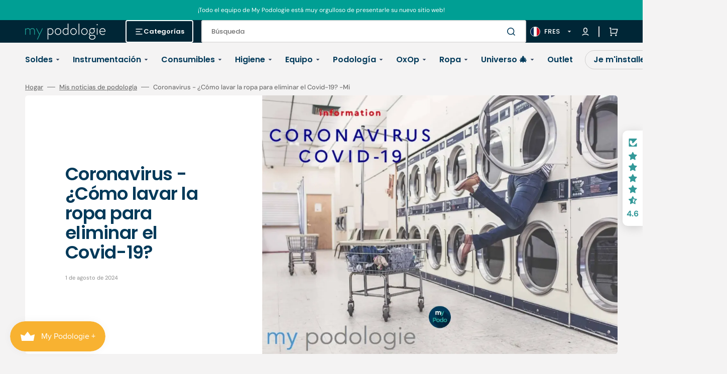

--- FILE ---
content_type: text/html; charset=utf-8
request_url: https://www.my-podologie.com/es/blogs/actualites/coronavirus-comment-laver-son-linge-pour-eliminer-le-covid-19
body_size: 116630
content:
<!doctype html>
<html class="no-js" lang="es" data-scheme="light">
  <head>
    <script>(function(w,d,t,r,u){var f,n,i;w[u]=w[u]||[],f=function(){var o={ti:"343153977", tm:"shpfy_ui", enableAutoSpaTracking: true};o.q=w[u],w[u]=new UET(o),w[u].push("pageLoad")},n=d.createElement(t),n.src=r,n.async=1,n.onload=n.onreadystatechange=function(){var s=this.readyState;s&&s!=="loaded"&&s!=="complete"||(f(),n.onload=n.onreadystatechange=null)},i=d.getElementsByTagName(t)[0],i.parentNode.insertBefore(n,i)})(window,document,"script","//bat.bing.com/bat.js","uetq");</script>
    <script src="https://code.jquery.com/jquery-3.2.1.min.js"></script>
<!-- "snippets/booster-seo.liquid" was not rendered, the associated app was uninstalled --><!-- SEOAnt Speed Up Script --><script>
const ForbidUrlArray_SEOAnt = ['cdn.nfcube.com'];
window.WhiteUrlArray_SEOAnt = ['https://cdn.shopify.com/extensions/'].map(src => new RegExp(src, 'i'));
window.BlackUrlArray_SEOAnt = ForbidUrlArray_SEOAnt.map(src => new RegExp(src, 'i'));
</script>

<script>
// Limit output
class AllowJsPlugin{constructor(e){const attrArr=["default","defer","async"];this.listener=this.handleListener.bind(this,e),this.jsArr=[],this.attribute=attrArr.reduce(((e,t)=>({...e,[t]:[]})),{});const t=this;e.forEach((e=>window.addEventListener(e,t.listener,{passive:!0})))}handleListener(e){const t=this;return e.forEach((e=>window.removeEventListener(e,t.listener))),"complete"===document.readyState?this.handleDOM():document.addEventListener("readystatechange",(e=>{if("complete"===e.target.readyState)return setTimeout(t.handleDOM.bind(t),1)}))}async handleDOM(){this.pauseEvent(),this.pauseJQuery(),this.getScripts(),this.beforeScripts();for(const e of Object.keys(this.attribute))await this.changeScripts(this.attribute[e]);for(const e of["DOMContentLoaded","readystatechange"])await this.requestRedraw(),document.dispatchEvent(new Event("allowJS-"+e));document.lightJSonreadystatechange&&document.lightJSonreadystatechange();for(const e of["DOMContentLoaded","load"])await this.requestRedraw(),window.dispatchEvent(new Event("allowJS-"+e));await this.requestRedraw(),window.lightJSonload&&window.lightJSonload(),await this.requestRedraw(),this.jsArr.forEach((e=>e(window).trigger("allowJS-jquery-load"))),window.dispatchEvent(new Event("allowJS-pageshow")),await this.requestRedraw(),window.lightJSonpageshow&&window.lightJSonpageshow()}async requestRedraw(){return new Promise((e=>requestAnimationFrame(e)))}getScripts(){document.querySelectorAll("script[type=AllowJs]").forEach((e=>{e.hasAttribute("src")?e.hasAttribute("async")&&e.async?this.attribute.async.push(e):e.hasAttribute("defer")&&e.defer?this.attribute.defer.push(e):this.attribute.default.push(e):this.attribute.default.push(e)}))}beforeScripts(){const e=this,t=Object.keys(this.attribute).reduce(((t,n)=>[...t,...e.attribute[n]]),[]),n=document.createDocumentFragment();t.forEach((e=>{const t=e.getAttribute("src");if(!t)return;const s=document.createElement("link");s.href=t,s.rel="preload",s.as="script",n.appendChild(s)})),document.head.appendChild(n)}async changeScripts(e){let t;for(;t=e.shift();)await this.requestRedraw(),new Promise((e=>{const n=document.createElement("script");[...t.attributes].forEach((e=>{"type"!==e.nodeName&&n.setAttribute(e.nodeName,e.nodeValue)})),t.hasAttribute("src")?(n.addEventListener("load",e),n.addEventListener("error",e)):(n.text=t.text,e()),t.parentNode.replaceChild(n,t)}))}pauseEvent(){const e={};[{obj:document,name:"DOMContentLoaded"},{obj:window,name:"DOMContentLoaded"},{obj:window,name:"load"},{obj:window,name:"pageshow"},{obj:document,name:"readystatechange"}].map((t=>function(t,n){function s(n){return e[t].list.indexOf(n)>=0?"allowJS-"+n:n}e[t]||(e[t]={list:[n],add:t.addEventListener,remove:t.removeEventListener},t.addEventListener=(...n)=>{n[0]=s(n[0]),e[t].add.apply(t,n)},t.removeEventListener=(...n)=>{n[0]=s(n[0]),e[t].remove.apply(t,n)})}(t.obj,t.name))),[{obj:document,name:"onreadystatechange"},{obj:window,name:"onpageshow"}].map((e=>function(e,t){let n=e[t];Object.defineProperty(e,t,{get:()=>n||function(){},set:s=>{e["allowJS"+t]=n=s}})}(e.obj,e.name)))}pauseJQuery(){const e=this;let t=window.jQuery;Object.defineProperty(window,"jQuery",{get:()=>t,set(n){if(!n||!n.fn||!e.jsArr.includes(n))return void(t=n);n.fn.ready=n.fn.init.prototype.ready=e=>{e.bind(document)(n)};const s=n.fn.on;n.fn.on=n.fn.init.prototype.on=function(...e){if(window!==this[0])return s.apply(this,e),this;const t=e=>e.split(" ").map((e=>"load"===e||0===e.indexOf("load.")?"allowJS-jquery-load":e)).join(" ");return"string"==typeof e[0]||e[0]instanceof String?(e[0]=t(e[0]),s.apply(this,e),this):("object"==typeof e[0]&&Object.keys(e[0]).forEach((n=>{delete Object.assign(e[0],{[t(n)]:e[0][n]})[n]})),s.apply(this,e),this)},e.jsArr.push(n),t=n}})}}new AllowJsPlugin(["keydown","wheel","mouseenter","mousemove","mouseleave","touchstart","touchmove","touchend"]);
</script>

<script>
"use strict";function SEOAnt_toConsumableArray(t){if(Array.isArray(t)){for(var e=0,r=Array(t.length);e<t.length;e++)r[e]=t[e];return r}return Array.from(t)}function _0x960a(t,e){var r=_0x3840();return(_0x960a=function(t,e){return t-=247,r[t]})(t,e)}function _0x3840(){var t=["defineProperties","application/javascript","preventDefault","4990555yeBSbh","addEventListener","set","setAttribute","bind","getAttribute","parentElement","WhiteUrlArray_SEOAnt","listener","toString","toLowerCase","every","touchend","SEOAnt scripts can't be lazy loaded","keydown","touchstart","removeChild","length","58IusxNw","BlackUrlArray_SEOAnt","observe","name","value","documentElement","wheel","warn","whitelist","map","tagName","402345HpbWDN","getOwnPropertyDescriptor","head","type","touchmove","removeEventListener","8160iwggKQ","call","beforescriptexecute","some","string","options","push","appendChild","blacklisted","querySelectorAll","5339295FeRgGa","4OtFDAr","filter","57211uwpiMx","nodeType","createElement","src","13296210cxmbJp",'script[type="',"1744290Faeint","test","forEach","script","blacklist","attributes","get","$&","744DdtCNR"];return(_0x3840=function(){return t})()}var _extends=Object.assign||function(t){for(var e=1;e<arguments.length;e++){var r=arguments[e];for(var n in r)Object.prototype.hasOwnProperty.call(r,n)&&(t[n]=r[n])}return t},_slicedToArray=function(){function t(t,e){var r=[],n=!0,o=!1,i=void 0;try{for(var a,c=t[Symbol.iterator]();!(n=(a=c.next()).done)&&(r.push(a.value),!e||r.length!==e);n=!0);}catch(t){o=!0,i=t}finally{try{!n&&c.return&&c.return()}finally{if(o)throw i}}return r}return function(e,r){if(Array.isArray(e))return e;if(Symbol.iterator in Object(e))return t(e,r);throw new TypeError("Invalid attempt to destructure non-iterable instance")}}(),_typeof="function"==typeof Symbol&&"symbol"==typeof Symbol.iterator?function(t){return typeof t}:function(t){return t&&"function"==typeof Symbol&&t.constructor===Symbol&&t!==Symbol.prototype?"symbol":typeof t};(function(t,e){for(var r=_0x960a,n=t();[];)try{if(531094===parseInt(r(306))/1+-parseInt(r(295))/2*(parseInt(r(312))/3)+-parseInt(r(257))/4*(parseInt(r(277))/5)+-parseInt(r(265))/6+-parseInt(r(259))/7*(-parseInt(r(273))/8)+-parseInt(r(256))/9+parseInt(r(263))/10)break;n.push(n.shift())}catch(t){n.push(n.shift())}})(_0x3840),function(){var t=_0x960a,e="javascript/blocked",r={blacklist:window[t(296)],whitelist:window[t(284)]},n={blacklisted:[]},o=function(n,o){return n&&(!o||o!==e)&&(!r.blacklist||r[t(269)][t(249)](function(e){return e[t(266)](n)}))&&(!r[t(303)]||r.whitelist[t(288)](function(e){return!e[t(266)](n)}))},i=function(e){var n=t,o=e[n(282)](n(262));return r[n(269)]&&r.blacklist[n(288)](function(t){return!t.test(o)})||r[n(303)]&&r.whitelist[n(249)](function(t){return t[n(266)](o)})},a=new MutationObserver(function(r){for(var i=t,a=0;a<r[i(294)];a++)for(var c=r[a].addedNodes,u=0;u<c.length;u++)!function(t){var r=c[t];if(1===r[i(260)]&&"SCRIPT"===r[i(305)]){var a=r[i(262)],u=r[i(309)];if(o(a,u)){n.blacklisted[i(252)]([r,r.type]),r[i(309)]=e;var s=function t(n){var o=i;r[o(282)](o(309))===e&&n[o(276)](),r[o(311)](o(248),t)};r[i(278)](i(248),s),r[i(283)]&&r[i(283)][i(293)](r)}}}(u)});a[t(297)](document[t(300)],{childList:!![],subtree:!![]});var c=/[|\{}()\[\]^$+*?.]/g,u=function(){for(var o=arguments.length,u=Array(o),s=0;s<o;s++)u[s]=arguments[s];var l=t;u[l(294)]<1?(r[l(269)]=[],r[l(303)]=[]):(r.blacklist&&(r[l(269)]=r.blacklist[l(258)](function(t){return u[l(288)](function(e){var r=l;return(void 0===e?"undefined":_typeof(e))===r(250)?!t.test(e):e instanceof RegExp?t.toString()!==e.toString():void 0})})),r[l(303)]&&(r[l(303)]=[].concat(SEOAnt_toConsumableArray(r[l(303)]),SEOAnt_toConsumableArray(u.map(function(t){var e=l;if("string"==typeof t){var n=t.replace(c,e(272)),o=".*"+n+".*";if(r[e(303)][e(288)](function(t){return t[e(286)]()!==o[e(286)]()}))return new RegExp(o)}else if(t instanceof RegExp&&r[e(303)][e(288)](function(r){return r[e(286)]()!==t.toString()}))return t;return null})[l(258)](Boolean)))));for(var f=document[l(255)](l(264)+e+'"]'),p=0;p<f[l(294)];p++){var y=f[p];i(y)&&(n[l(254)][l(252)]([y,l(275)]),y[l(283)][l(293)](y))}var v=0;[].concat(SEOAnt_toConsumableArray(n[l(254)]))[l(267)](function(t,e){var r=_slicedToArray(t,2),o=r[0],a=r[1],c=l;if(i(o)){for(var u=document.createElement("script"),s=0;s<o.attributes.length;s++){var f=o[c(270)][s];f[c(298)]!==c(262)&&f.name!==c(309)&&u.setAttribute(f.name,o.attributes[s][c(299)])}u[c(280)](c(262),o[c(262)]),u.setAttribute("type",a||c(275)),document[c(308)][c(253)](u),n[c(254)].splice(e-v,1),v++}}),r[l(269)]&&r.blacklist.length<1&&a.disconnect()},s=document.createElement,l={src:Object[t(307)](HTMLScriptElement.prototype,t(262)),type:Object[t(307)](HTMLScriptElement.prototype,t(309))};document[t(261)]=function(){for(var r=t,n=arguments.length,i=Array(n),a=0;a<n;a++)i[a]=arguments[a];if(i[0][r(287)]()!==r(268))return s[r(281)](document).apply(void 0,i);var c=s.bind(document).apply(void 0,i);try{Object[r(274)](c,{src:_extends({},l[r(262)],{set:function(t){var n=r;o(t,c[n(309)])&&l.type[n(279)][n(247)](this,e),l[n(262)][n(279)].call(this,t)}}),type:_extends({},l[r(309)],{get:function(){var t=r,n=l[t(309)][t(271)][t(247)](this);return n===e||o(this[t(262)],n)?null:n},set:function(t){var n=r,i=o(c[n(262)],c[n(309)])?e:t;l.type[n(279)][n(247)](this,i)}})}),c.setAttribute=function(t,e){var n=r;t===n(309)||t===n(262)?c[t]=e:HTMLScriptElement.prototype[n(280)][n(247)](c,t,e)}}catch(t){console[r(302)](r(290),t)}return c},[t(291),"mousemove",t(289),t(310),t(292),t(301)][t(304)](function(t){return{type:t,listener:function(){return u()},options:{passive:!![]}}}).forEach(function(e){var r=t;document[r(278)](e[r(309)],e[r(285)],e[r(251)])})}();
</script>


<!-- /SEOAnt Speed Up Script -->
    <meta charset="utf-8">
    <meta http-equiv="X-UA-Compatible" content="IE=edge">
    <meta name="viewport" content="width=device-width,initial-scale=1">
    <meta name="theme-color" content="">
    <meta name="apple-itunes-app" content="app-id=998725152">
    <link rel="canonical" href="https://www.my-podologie.com/es/blogs/actualites/coronavirus-comment-laver-son-linge-pour-eliminer-le-covid-19">
    <link rel="preconnect" href="https://cdn.shopify.com" crossorigin><link rel="icon" type="image/png" href="//www.my-podologie.com/cdn/shop/files/My_Podo_Logo_couleurs_Icon_e4e7b9a0-f022-448b-b2bc-0ae537cdc945.png?crop=center&height=32&v=1713361666&width=32"><link rel="preconnect" href="https://fonts.shopifycdn.com" crossorigin>

    

    

<meta property="og:site_name" content="My Podologie">
<meta property="og:url" content="https://www.my-podologie.com/es/blogs/actualites/coronavirus-comment-laver-son-linge-pour-eliminer-le-covid-19">
<meta property="og:title" content="Coronavirus - ¿Cómo lavar la ropa para eliminar el Covid-19? -Mi">
<meta property="og:type" content="article">
<meta property="og:description" content="El virus puede depositarse en la ropa mediante proyecciones de gotitas. Él podría - Mi Podología"><meta property="og:image" content="http://www.my-podologie.com/cdn/shop/articles/Coronavirus-Comment-laver-son-linge-pour-eliminer-le-Covid-19-My-Podologie-193242948.png?v=1722689730">
  <meta property="og:image:secure_url" content="https://www.my-podologie.com/cdn/shop/articles/Coronavirus-Comment-laver-son-linge-pour-eliminer-le-Covid-19-My-Podologie-193242948.png?v=1722689730">
  <meta property="og:image:width" content="1100">
  <meta property="og:image:height" content="800"><meta name="twitter:card" content="summary_large_image">
<meta name="twitter:title" content="Coronavirus - ¿Cómo lavar la ropa para eliminar el Covid-19? -Mi">
<meta name="twitter:description" content="El virus puede depositarse en la ropa mediante proyecciones de gotitas. Él podría - Mi Podología">


    <script src="//www.my-podologie.com/cdn/shop/t/13/assets/constants.js?v=37383056447335370521715775240" defer="defer"></script>
    <script src="//www.my-podologie.com/cdn/shop/t/13/assets/pubsub.js?v=34180055027472970951715775240" defer="defer"></script>
    <script src="//www.my-podologie.com/cdn/shop/t/13/assets/global.js?v=56601746115944325691715775240" defer="defer"></script>

    <script>window.performance && window.performance.mark && window.performance.mark('shopify.content_for_header.start');</script><meta name="facebook-domain-verification" content="mku9wlcdkqis2mu258gxwo9dygui73">
<meta name="google-site-verification" content="xDKBdwxMu7DPnSZfAUaITsLXyFXhbXT2eud59EoBokw">
<meta id="shopify-digital-wallet" name="shopify-digital-wallet" content="/81923178823/digital_wallets/dialog">
<meta name="shopify-checkout-api-token" content="953d38ffd61286a41ae8ac38f0768886">
<link rel="alternate" type="application/atom+xml" title="Feed" href="/es/blogs/actualites.atom" />
<link rel="alternate" hreflang="x-default" href="https://www.my-podologie.com/blogs/actualites/coronavirus-comment-laver-son-linge-pour-eliminer-le-covid-19">
<link rel="alternate" hreflang="fr" href="https://www.my-podologie.com/blogs/actualites/coronavirus-comment-laver-son-linge-pour-eliminer-le-covid-19">
<link rel="alternate" hreflang="en" href="https://www.my-podologie.com/en/blogs/actualites/coronavirus-comment-laver-son-linge-pour-eliminer-le-covid-19">
<link rel="alternate" hreflang="es" href="https://www.my-podologie.com/es/blogs/actualites/coronavirus-comment-laver-son-linge-pour-eliminer-le-covid-19">
<link rel="alternate" hreflang="de" href="https://www.my-podologie.com/de/blogs/actualites/coronavirus-comment-laver-son-linge-pour-eliminer-le-covid-19">
<link rel="alternate" hreflang="it" href="https://www.my-podologie.com/it/blogs/actualites/coronavirus-comment-laver-son-linge-pour-eliminer-le-covid-19">
<link rel="alternate" hreflang="nl" href="https://www.my-podologie.com/nl/blogs/actualites/coronavirus-comment-laver-son-linge-pour-eliminer-le-covid-19">
<link rel="alternate" hreflang="pt" href="https://www.my-podologie.com/pt/blogs/actualites/coronavirus-comment-laver-son-linge-pour-eliminer-le-covid-19">
<link rel="alternate" hreflang="el" href="https://www.my-podologie.com/el/blogs/actualites/coronavirus-comment-laver-son-linge-pour-eliminer-le-covid-19">
<link rel="alternate" hreflang="de-DE" href="https://www.my-podologie.de/blogs/actualites/coronavirus-comment-laver-son-linge-pour-eliminer-le-covid-19">
<link rel="alternate" hreflang="en-DE" href="https://www.my-podologie.de/en/blogs/actualites/coronavirus-comment-laver-son-linge-pour-eliminer-le-covid-19">
<link rel="alternate" hreflang="es-DE" href="https://www.my-podologie.de/es/blogs/actualites/coronavirus-comment-laver-son-linge-pour-eliminer-le-covid-19">
<link rel="alternate" hreflang="fr-DE" href="https://www.my-podologie.de/fr/blogs/actualites/coronavirus-comment-laver-son-linge-pour-eliminer-le-covid-19">
<link rel="alternate" hreflang="nl-DE" href="https://www.my-podologie.de/nl/blogs/actualites/coronavirus-comment-laver-son-linge-pour-eliminer-le-covid-19">
<link rel="alternate" hreflang="it-DE" href="https://www.my-podologie.de/it/blogs/actualites/coronavirus-comment-laver-son-linge-pour-eliminer-le-covid-19">
<link rel="alternate" hreflang="pt-DE" href="https://www.my-podologie.de/pt-pt/blogs/actualites/coronavirus-comment-laver-son-linge-pour-eliminer-le-covid-19">
<link rel="alternate" hreflang="el-DE" href="https://www.my-podologie.de/el/blogs/actualites/coronavirus-comment-laver-son-linge-pour-eliminer-le-covid-19">
<link rel="alternate" hreflang="fr-BE" href="https://www.my-podologie.be/blogs/actualites/coronavirus-comment-laver-son-linge-pour-eliminer-le-covid-19">
<link rel="alternate" hreflang="en-BE" href="https://www.my-podologie.be/en/blogs/actualites/coronavirus-comment-laver-son-linge-pour-eliminer-le-covid-19">
<link rel="alternate" hreflang="es-BE" href="https://www.my-podologie.be/es/blogs/actualites/coronavirus-comment-laver-son-linge-pour-eliminer-le-covid-19">
<link rel="alternate" hreflang="de-BE" href="https://www.my-podologie.be/de/blogs/actualites/coronavirus-comment-laver-son-linge-pour-eliminer-le-covid-19">
<link rel="alternate" hreflang="it-BE" href="https://www.my-podologie.be/it/blogs/actualites/coronavirus-comment-laver-son-linge-pour-eliminer-le-covid-19">
<link rel="alternate" hreflang="nl-BE" href="https://www.my-podologie.be/nl/blogs/actualites/coronavirus-comment-laver-son-linge-pour-eliminer-le-covid-19">
<link rel="alternate" hreflang="pt-BE" href="https://www.my-podologie.be/pt-pt/blogs/actualites/coronavirus-comment-laver-son-linge-pour-eliminer-le-covid-19">
<link rel="alternate" hreflang="el-BE" href="https://www.my-podologie.be/el/blogs/actualites/coronavirus-comment-laver-son-linge-pour-eliminer-le-covid-19">
<link rel="alternate" hreflang="es-ES" href="https://www.my-podologie.es/blogs/actualites/coronavirus-comment-laver-son-linge-pour-eliminer-le-covid-19">
<link rel="alternate" hreflang="en-ES" href="https://www.my-podologie.es/en/blogs/actualites/coronavirus-comment-laver-son-linge-pour-eliminer-le-covid-19">
<link rel="alternate" hreflang="fr-ES" href="https://www.my-podologie.es/fr/blogs/actualites/coronavirus-comment-laver-son-linge-pour-eliminer-le-covid-19">
<link rel="alternate" hreflang="de-ES" href="https://www.my-podologie.es/de/blogs/actualites/coronavirus-comment-laver-son-linge-pour-eliminer-le-covid-19">
<link rel="alternate" hreflang="it-ES" href="https://www.my-podologie.es/it/blogs/actualites/coronavirus-comment-laver-son-linge-pour-eliminer-le-covid-19">
<link rel="alternate" hreflang="nl-ES" href="https://www.my-podologie.es/nl/blogs/actualites/coronavirus-comment-laver-son-linge-pour-eliminer-le-covid-19">
<link rel="alternate" hreflang="pt-ES" href="https://www.my-podologie.es/pt-pt/blogs/actualites/coronavirus-comment-laver-son-linge-pour-eliminer-le-covid-19">
<link rel="alternate" hreflang="el-ES" href="https://www.my-podologie.es/el/blogs/actualites/coronavirus-comment-laver-son-linge-pour-eliminer-le-covid-19">
<link rel="alternate" hreflang="en-BG" href="https://www.my-podologie.eu/blogs/actualites/coronavirus-comment-laver-son-linge-pour-eliminer-le-covid-19">
<link rel="alternate" hreflang="es-BG" href="https://www.my-podologie.eu/es/blogs/actualites/coronavirus-comment-laver-son-linge-pour-eliminer-le-covid-19">
<link rel="alternate" hreflang="de-BG" href="https://www.my-podologie.eu/de/blogs/actualites/coronavirus-comment-laver-son-linge-pour-eliminer-le-covid-19">
<link rel="alternate" hreflang="fr-BG" href="https://www.my-podologie.eu/fr/blogs/actualites/coronavirus-comment-laver-son-linge-pour-eliminer-le-covid-19">
<link rel="alternate" hreflang="nl-BG" href="https://www.my-podologie.eu/nl/blogs/actualites/coronavirus-comment-laver-son-linge-pour-eliminer-le-covid-19">
<link rel="alternate" hreflang="it-BG" href="https://www.my-podologie.eu/it/blogs/actualites/coronavirus-comment-laver-son-linge-pour-eliminer-le-covid-19">
<link rel="alternate" hreflang="pt-BG" href="https://www.my-podologie.eu/pt-pt/blogs/actualites/coronavirus-comment-laver-son-linge-pour-eliminer-le-covid-19">
<link rel="alternate" hreflang="el-BG" href="https://www.my-podologie.eu/el/blogs/actualites/coronavirus-comment-laver-son-linge-pour-eliminer-le-covid-19">
<link rel="alternate" hreflang="en-HR" href="https://www.my-podologie.eu/blogs/actualites/coronavirus-comment-laver-son-linge-pour-eliminer-le-covid-19">
<link rel="alternate" hreflang="es-HR" href="https://www.my-podologie.eu/es/blogs/actualites/coronavirus-comment-laver-son-linge-pour-eliminer-le-covid-19">
<link rel="alternate" hreflang="de-HR" href="https://www.my-podologie.eu/de/blogs/actualites/coronavirus-comment-laver-son-linge-pour-eliminer-le-covid-19">
<link rel="alternate" hreflang="fr-HR" href="https://www.my-podologie.eu/fr/blogs/actualites/coronavirus-comment-laver-son-linge-pour-eliminer-le-covid-19">
<link rel="alternate" hreflang="nl-HR" href="https://www.my-podologie.eu/nl/blogs/actualites/coronavirus-comment-laver-son-linge-pour-eliminer-le-covid-19">
<link rel="alternate" hreflang="it-HR" href="https://www.my-podologie.eu/it/blogs/actualites/coronavirus-comment-laver-son-linge-pour-eliminer-le-covid-19">
<link rel="alternate" hreflang="pt-HR" href="https://www.my-podologie.eu/pt-pt/blogs/actualites/coronavirus-comment-laver-son-linge-pour-eliminer-le-covid-19">
<link rel="alternate" hreflang="el-HR" href="https://www.my-podologie.eu/el/blogs/actualites/coronavirus-comment-laver-son-linge-pour-eliminer-le-covid-19">
<link rel="alternate" hreflang="en-CY" href="https://www.my-podologie.eu/blogs/actualites/coronavirus-comment-laver-son-linge-pour-eliminer-le-covid-19">
<link rel="alternate" hreflang="es-CY" href="https://www.my-podologie.eu/es/blogs/actualites/coronavirus-comment-laver-son-linge-pour-eliminer-le-covid-19">
<link rel="alternate" hreflang="de-CY" href="https://www.my-podologie.eu/de/blogs/actualites/coronavirus-comment-laver-son-linge-pour-eliminer-le-covid-19">
<link rel="alternate" hreflang="fr-CY" href="https://www.my-podologie.eu/fr/blogs/actualites/coronavirus-comment-laver-son-linge-pour-eliminer-le-covid-19">
<link rel="alternate" hreflang="nl-CY" href="https://www.my-podologie.eu/nl/blogs/actualites/coronavirus-comment-laver-son-linge-pour-eliminer-le-covid-19">
<link rel="alternate" hreflang="it-CY" href="https://www.my-podologie.eu/it/blogs/actualites/coronavirus-comment-laver-son-linge-pour-eliminer-le-covid-19">
<link rel="alternate" hreflang="pt-CY" href="https://www.my-podologie.eu/pt-pt/blogs/actualites/coronavirus-comment-laver-son-linge-pour-eliminer-le-covid-19">
<link rel="alternate" hreflang="el-CY" href="https://www.my-podologie.eu/el/blogs/actualites/coronavirus-comment-laver-son-linge-pour-eliminer-le-covid-19">
<link rel="alternate" hreflang="en-EE" href="https://www.my-podologie.eu/blogs/actualites/coronavirus-comment-laver-son-linge-pour-eliminer-le-covid-19">
<link rel="alternate" hreflang="es-EE" href="https://www.my-podologie.eu/es/blogs/actualites/coronavirus-comment-laver-son-linge-pour-eliminer-le-covid-19">
<link rel="alternate" hreflang="de-EE" href="https://www.my-podologie.eu/de/blogs/actualites/coronavirus-comment-laver-son-linge-pour-eliminer-le-covid-19">
<link rel="alternate" hreflang="fr-EE" href="https://www.my-podologie.eu/fr/blogs/actualites/coronavirus-comment-laver-son-linge-pour-eliminer-le-covid-19">
<link rel="alternate" hreflang="nl-EE" href="https://www.my-podologie.eu/nl/blogs/actualites/coronavirus-comment-laver-son-linge-pour-eliminer-le-covid-19">
<link rel="alternate" hreflang="it-EE" href="https://www.my-podologie.eu/it/blogs/actualites/coronavirus-comment-laver-son-linge-pour-eliminer-le-covid-19">
<link rel="alternate" hreflang="pt-EE" href="https://www.my-podologie.eu/pt-pt/blogs/actualites/coronavirus-comment-laver-son-linge-pour-eliminer-le-covid-19">
<link rel="alternate" hreflang="el-EE" href="https://www.my-podologie.eu/el/blogs/actualites/coronavirus-comment-laver-son-linge-pour-eliminer-le-covid-19">
<link rel="alternate" hreflang="en-HU" href="https://www.my-podologie.eu/blogs/actualites/coronavirus-comment-laver-son-linge-pour-eliminer-le-covid-19">
<link rel="alternate" hreflang="es-HU" href="https://www.my-podologie.eu/es/blogs/actualites/coronavirus-comment-laver-son-linge-pour-eliminer-le-covid-19">
<link rel="alternate" hreflang="de-HU" href="https://www.my-podologie.eu/de/blogs/actualites/coronavirus-comment-laver-son-linge-pour-eliminer-le-covid-19">
<link rel="alternate" hreflang="fr-HU" href="https://www.my-podologie.eu/fr/blogs/actualites/coronavirus-comment-laver-son-linge-pour-eliminer-le-covid-19">
<link rel="alternate" hreflang="nl-HU" href="https://www.my-podologie.eu/nl/blogs/actualites/coronavirus-comment-laver-son-linge-pour-eliminer-le-covid-19">
<link rel="alternate" hreflang="it-HU" href="https://www.my-podologie.eu/it/blogs/actualites/coronavirus-comment-laver-son-linge-pour-eliminer-le-covid-19">
<link rel="alternate" hreflang="pt-HU" href="https://www.my-podologie.eu/pt-pt/blogs/actualites/coronavirus-comment-laver-son-linge-pour-eliminer-le-covid-19">
<link rel="alternate" hreflang="el-HU" href="https://www.my-podologie.eu/el/blogs/actualites/coronavirus-comment-laver-son-linge-pour-eliminer-le-covid-19">
<link rel="alternate" hreflang="en-MT" href="https://www.my-podologie.eu/blogs/actualites/coronavirus-comment-laver-son-linge-pour-eliminer-le-covid-19">
<link rel="alternate" hreflang="es-MT" href="https://www.my-podologie.eu/es/blogs/actualites/coronavirus-comment-laver-son-linge-pour-eliminer-le-covid-19">
<link rel="alternate" hreflang="de-MT" href="https://www.my-podologie.eu/de/blogs/actualites/coronavirus-comment-laver-son-linge-pour-eliminer-le-covid-19">
<link rel="alternate" hreflang="fr-MT" href="https://www.my-podologie.eu/fr/blogs/actualites/coronavirus-comment-laver-son-linge-pour-eliminer-le-covid-19">
<link rel="alternate" hreflang="nl-MT" href="https://www.my-podologie.eu/nl/blogs/actualites/coronavirus-comment-laver-son-linge-pour-eliminer-le-covid-19">
<link rel="alternate" hreflang="it-MT" href="https://www.my-podologie.eu/it/blogs/actualites/coronavirus-comment-laver-son-linge-pour-eliminer-le-covid-19">
<link rel="alternate" hreflang="pt-MT" href="https://www.my-podologie.eu/pt-pt/blogs/actualites/coronavirus-comment-laver-son-linge-pour-eliminer-le-covid-19">
<link rel="alternate" hreflang="el-MT" href="https://www.my-podologie.eu/el/blogs/actualites/coronavirus-comment-laver-son-linge-pour-eliminer-le-covid-19">
<link rel="alternate" hreflang="en-RO" href="https://www.my-podologie.eu/blogs/actualites/coronavirus-comment-laver-son-linge-pour-eliminer-le-covid-19">
<link rel="alternate" hreflang="es-RO" href="https://www.my-podologie.eu/es/blogs/actualites/coronavirus-comment-laver-son-linge-pour-eliminer-le-covid-19">
<link rel="alternate" hreflang="de-RO" href="https://www.my-podologie.eu/de/blogs/actualites/coronavirus-comment-laver-son-linge-pour-eliminer-le-covid-19">
<link rel="alternate" hreflang="fr-RO" href="https://www.my-podologie.eu/fr/blogs/actualites/coronavirus-comment-laver-son-linge-pour-eliminer-le-covid-19">
<link rel="alternate" hreflang="nl-RO" href="https://www.my-podologie.eu/nl/blogs/actualites/coronavirus-comment-laver-son-linge-pour-eliminer-le-covid-19">
<link rel="alternate" hreflang="it-RO" href="https://www.my-podologie.eu/it/blogs/actualites/coronavirus-comment-laver-son-linge-pour-eliminer-le-covid-19">
<link rel="alternate" hreflang="pt-RO" href="https://www.my-podologie.eu/pt-pt/blogs/actualites/coronavirus-comment-laver-son-linge-pour-eliminer-le-covid-19">
<link rel="alternate" hreflang="el-RO" href="https://www.my-podologie.eu/el/blogs/actualites/coronavirus-comment-laver-son-linge-pour-eliminer-le-covid-19">
<link rel="alternate" hreflang="en-SK" href="https://www.my-podologie.eu/blogs/actualites/coronavirus-comment-laver-son-linge-pour-eliminer-le-covid-19">
<link rel="alternate" hreflang="es-SK" href="https://www.my-podologie.eu/es/blogs/actualites/coronavirus-comment-laver-son-linge-pour-eliminer-le-covid-19">
<link rel="alternate" hreflang="de-SK" href="https://www.my-podologie.eu/de/blogs/actualites/coronavirus-comment-laver-son-linge-pour-eliminer-le-covid-19">
<link rel="alternate" hreflang="fr-SK" href="https://www.my-podologie.eu/fr/blogs/actualites/coronavirus-comment-laver-son-linge-pour-eliminer-le-covid-19">
<link rel="alternate" hreflang="nl-SK" href="https://www.my-podologie.eu/nl/blogs/actualites/coronavirus-comment-laver-son-linge-pour-eliminer-le-covid-19">
<link rel="alternate" hreflang="it-SK" href="https://www.my-podologie.eu/it/blogs/actualites/coronavirus-comment-laver-son-linge-pour-eliminer-le-covid-19">
<link rel="alternate" hreflang="pt-SK" href="https://www.my-podologie.eu/pt-pt/blogs/actualites/coronavirus-comment-laver-son-linge-pour-eliminer-le-covid-19">
<link rel="alternate" hreflang="el-SK" href="https://www.my-podologie.eu/el/blogs/actualites/coronavirus-comment-laver-son-linge-pour-eliminer-le-covid-19">
<link rel="alternate" hreflang="en-SI" href="https://www.my-podologie.eu/blogs/actualites/coronavirus-comment-laver-son-linge-pour-eliminer-le-covid-19">
<link rel="alternate" hreflang="es-SI" href="https://www.my-podologie.eu/es/blogs/actualites/coronavirus-comment-laver-son-linge-pour-eliminer-le-covid-19">
<link rel="alternate" hreflang="de-SI" href="https://www.my-podologie.eu/de/blogs/actualites/coronavirus-comment-laver-son-linge-pour-eliminer-le-covid-19">
<link rel="alternate" hreflang="fr-SI" href="https://www.my-podologie.eu/fr/blogs/actualites/coronavirus-comment-laver-son-linge-pour-eliminer-le-covid-19">
<link rel="alternate" hreflang="nl-SI" href="https://www.my-podologie.eu/nl/blogs/actualites/coronavirus-comment-laver-son-linge-pour-eliminer-le-covid-19">
<link rel="alternate" hreflang="it-SI" href="https://www.my-podologie.eu/it/blogs/actualites/coronavirus-comment-laver-son-linge-pour-eliminer-le-covid-19">
<link rel="alternate" hreflang="pt-SI" href="https://www.my-podologie.eu/pt-pt/blogs/actualites/coronavirus-comment-laver-son-linge-pour-eliminer-le-covid-19">
<link rel="alternate" hreflang="el-SI" href="https://www.my-podologie.eu/el/blogs/actualites/coronavirus-comment-laver-son-linge-pour-eliminer-le-covid-19">
<link rel="alternate" hreflang="en-IT" href="https://www.my-podologie.it/blogs/actualites/coronavirus-comment-laver-son-linge-pour-eliminer-le-covid-19">
<link rel="alternate" hreflang="es-IT" href="https://www.my-podologie.it/es/blogs/actualites/coronavirus-comment-laver-son-linge-pour-eliminer-le-covid-19">
<link rel="alternate" hreflang="fr-IT" href="https://www.my-podologie.it/fr/blogs/actualites/coronavirus-comment-laver-son-linge-pour-eliminer-le-covid-19">
<link rel="alternate" hreflang="it-IT" href="https://www.my-podologie.it/it/blogs/actualites/coronavirus-comment-laver-son-linge-pour-eliminer-le-covid-19">
<link rel="alternate" hreflang="de-IT" href="https://www.my-podologie.it/de/blogs/actualites/coronavirus-comment-laver-son-linge-pour-eliminer-le-covid-19">
<link rel="alternate" hreflang="nl-IT" href="https://www.my-podologie.it/nl/blogs/actualites/coronavirus-comment-laver-son-linge-pour-eliminer-le-covid-19">
<link rel="alternate" hreflang="pt-IT" href="https://www.my-podologie.it/pt-pt/blogs/actualites/coronavirus-comment-laver-son-linge-pour-eliminer-le-covid-19">
<link rel="alternate" hreflang="el-IT" href="https://www.my-podologie.it/el/blogs/actualites/coronavirus-comment-laver-son-linge-pour-eliminer-le-covid-19">
<link rel="alternate" hreflang="nl-NL" href="https://www.my-podologie.nl/blogs/actualites/coronavirus-comment-laver-son-linge-pour-eliminer-le-covid-19">
<link rel="alternate" hreflang="en-NL" href="https://www.my-podologie.nl/en/blogs/actualites/coronavirus-comment-laver-son-linge-pour-eliminer-le-covid-19">
<link rel="alternate" hreflang="es-NL" href="https://www.my-podologie.nl/es/blogs/actualites/coronavirus-comment-laver-son-linge-pour-eliminer-le-covid-19">
<link rel="alternate" hreflang="fr-NL" href="https://www.my-podologie.nl/fr/blogs/actualites/coronavirus-comment-laver-son-linge-pour-eliminer-le-covid-19">
<link rel="alternate" hreflang="de-NL" href="https://www.my-podologie.nl/de/blogs/actualites/coronavirus-comment-laver-son-linge-pour-eliminer-le-covid-19">
<link rel="alternate" hreflang="it-NL" href="https://www.my-podologie.nl/it/blogs/actualites/coronavirus-comment-laver-son-linge-pour-eliminer-le-covid-19">
<link rel="alternate" hreflang="pt-NL" href="https://www.my-podologie.nl/pt-pt/blogs/actualites/coronavirus-comment-laver-son-linge-pour-eliminer-le-covid-19">
<link rel="alternate" hreflang="el-NL" href="https://www.my-podologie.nl/el/blogs/actualites/coronavirus-comment-laver-son-linge-pour-eliminer-le-covid-19">
<link rel="alternate" hreflang="pt-PT" href="https://www.my-podologie.pt/blogs/actualites/coronavirus-comment-laver-son-linge-pour-eliminer-le-covid-19">
<link rel="alternate" hreflang="en-PT" href="https://www.my-podologie.pt/en/blogs/actualites/coronavirus-comment-laver-son-linge-pour-eliminer-le-covid-19">
<link rel="alternate" hreflang="es-PT" href="https://www.my-podologie.pt/es/blogs/actualites/coronavirus-comment-laver-son-linge-pour-eliminer-le-covid-19">
<link rel="alternate" hreflang="fr-PT" href="https://www.my-podologie.pt/fr/blogs/actualites/coronavirus-comment-laver-son-linge-pour-eliminer-le-covid-19">
<link rel="alternate" hreflang="de-PT" href="https://www.my-podologie.pt/de/blogs/actualites/coronavirus-comment-laver-son-linge-pour-eliminer-le-covid-19">
<link rel="alternate" hreflang="it-PT" href="https://www.my-podologie.pt/it/blogs/actualites/coronavirus-comment-laver-son-linge-pour-eliminer-le-covid-19">
<link rel="alternate" hreflang="nl-PT" href="https://www.my-podologie.pt/nl/blogs/actualites/coronavirus-comment-laver-son-linge-pour-eliminer-le-covid-19">
<link rel="alternate" hreflang="el-PT" href="https://www.my-podologie.pt/el/blogs/actualites/coronavirus-comment-laver-son-linge-pour-eliminer-le-covid-19">
<link rel="alternate" hreflang="fr-CH" href="https://www.my-podologie.ch/blogs/actualites/coronavirus-comment-laver-son-linge-pour-eliminer-le-covid-19">
<link rel="alternate" hreflang="en-CH" href="https://www.my-podologie.ch/en/blogs/actualites/coronavirus-comment-laver-son-linge-pour-eliminer-le-covid-19">
<link rel="alternate" hreflang="es-CH" href="https://www.my-podologie.ch/es/blogs/actualites/coronavirus-comment-laver-son-linge-pour-eliminer-le-covid-19">
<link rel="alternate" hreflang="de-CH" href="https://www.my-podologie.ch/de/blogs/actualites/coronavirus-comment-laver-son-linge-pour-eliminer-le-covid-19">
<link rel="alternate" hreflang="it-CH" href="https://www.my-podologie.ch/it/blogs/actualites/coronavirus-comment-laver-son-linge-pour-eliminer-le-covid-19">
<link rel="alternate" hreflang="nl-CH" href="https://www.my-podologie.ch/nl/blogs/actualites/coronavirus-comment-laver-son-linge-pour-eliminer-le-covid-19">
<link rel="alternate" hreflang="pt-CH" href="https://www.my-podologie.ch/pt-pt/blogs/actualites/coronavirus-comment-laver-son-linge-pour-eliminer-le-covid-19">
<link rel="alternate" hreflang="el-CH" href="https://www.my-podologie.ch/el/blogs/actualites/coronavirus-comment-laver-son-linge-pour-eliminer-le-covid-19">
<link rel="alternate" hreflang="en-GB" href="https://www.my-podologie.co.uk/blogs/actualites/coronavirus-comment-laver-son-linge-pour-eliminer-le-covid-19">
<link rel="alternate" hreflang="es-GB" href="https://www.my-podologie.co.uk/es/blogs/actualites/coronavirus-comment-laver-son-linge-pour-eliminer-le-covid-19">
<link rel="alternate" hreflang="fr-GB" href="https://www.my-podologie.co.uk/fr/blogs/actualites/coronavirus-comment-laver-son-linge-pour-eliminer-le-covid-19">
<link rel="alternate" hreflang="de-GB" href="https://www.my-podologie.co.uk/de/blogs/actualites/coronavirus-comment-laver-son-linge-pour-eliminer-le-covid-19">
<link rel="alternate" hreflang="it-GB" href="https://www.my-podologie.co.uk/it/blogs/actualites/coronavirus-comment-laver-son-linge-pour-eliminer-le-covid-19">
<link rel="alternate" hreflang="nl-GB" href="https://www.my-podologie.co.uk/nl/blogs/actualites/coronavirus-comment-laver-son-linge-pour-eliminer-le-covid-19">
<link rel="alternate" hreflang="pt-GB" href="https://www.my-podologie.co.uk/pt-pt/blogs/actualites/coronavirus-comment-laver-son-linge-pour-eliminer-le-covid-19">
<link rel="alternate" hreflang="el-GB" href="https://www.my-podologie.co.uk/el/blogs/actualites/coronavirus-comment-laver-son-linge-pour-eliminer-le-covid-19">
<link rel="alternate" hreflang="de-AT" href="https://www.my-podologie.at/blogs/actualites/coronavirus-comment-laver-son-linge-pour-eliminer-le-covid-19">
<link rel="alternate" hreflang="es-AT" href="https://www.my-podologie.at/es/blogs/actualites/coronavirus-comment-laver-son-linge-pour-eliminer-le-covid-19">
<link rel="alternate" hreflang="fr-AT" href="https://www.my-podologie.at/fr/blogs/actualites/coronavirus-comment-laver-son-linge-pour-eliminer-le-covid-19">
<link rel="alternate" hreflang="it-AT" href="https://www.my-podologie.at/it/blogs/actualites/coronavirus-comment-laver-son-linge-pour-eliminer-le-covid-19">
<link rel="alternate" hreflang="nl-AT" href="https://www.my-podologie.at/nl/blogs/actualites/coronavirus-comment-laver-son-linge-pour-eliminer-le-covid-19">
<link rel="alternate" hreflang="pt-AT" href="https://www.my-podologie.at/pt-pt/blogs/actualites/coronavirus-comment-laver-son-linge-pour-eliminer-le-covid-19">
<link rel="alternate" hreflang="el-AT" href="https://www.my-podologie.at/el/blogs/actualites/coronavirus-comment-laver-son-linge-pour-eliminer-le-covid-19">
<link rel="alternate" hreflang="en-AT" href="https://www.my-podologie.at/en/blogs/actualites/coronavirus-comment-laver-son-linge-pour-eliminer-le-covid-19">
<link rel="alternate" hreflang="en-PL" href="https://www.my-podologie.pl/blogs/actualites/coronavirus-comment-laver-son-linge-pour-eliminer-le-covid-19">
<link rel="alternate" hreflang="es-PL" href="https://www.my-podologie.pl/es/blogs/actualites/coronavirus-comment-laver-son-linge-pour-eliminer-le-covid-19">
<link rel="alternate" hreflang="fr-PL" href="https://www.my-podologie.pl/fr/blogs/actualites/coronavirus-comment-laver-son-linge-pour-eliminer-le-covid-19">
<link rel="alternate" hreflang="de-PL" href="https://www.my-podologie.pl/de/blogs/actualites/coronavirus-comment-laver-son-linge-pour-eliminer-le-covid-19">
<link rel="alternate" hreflang="it-PL" href="https://www.my-podologie.pl/it/blogs/actualites/coronavirus-comment-laver-son-linge-pour-eliminer-le-covid-19">
<link rel="alternate" hreflang="nl-PL" href="https://www.my-podologie.pl/nl/blogs/actualites/coronavirus-comment-laver-son-linge-pour-eliminer-le-covid-19">
<link rel="alternate" hreflang="pt-PL" href="https://www.my-podologie.pl/pt-pt/blogs/actualites/coronavirus-comment-laver-son-linge-pour-eliminer-le-covid-19">
<link rel="alternate" hreflang="el-PL" href="https://www.my-podologie.pl/el/blogs/actualites/coronavirus-comment-laver-son-linge-pour-eliminer-le-covid-19">
<link rel="alternate" hreflang="fr-YT" href="https://www.my-podologie.yt/blogs/actualites/coronavirus-comment-laver-son-linge-pour-eliminer-le-covid-19">
<link rel="alternate" hreflang="en-YT" href="https://www.my-podologie.yt/en/blogs/actualites/coronavirus-comment-laver-son-linge-pour-eliminer-le-covid-19">
<link rel="alternate" hreflang="es-YT" href="https://www.my-podologie.yt/es/blogs/actualites/coronavirus-comment-laver-son-linge-pour-eliminer-le-covid-19">
<link rel="alternate" hreflang="de-YT" href="https://www.my-podologie.yt/de/blogs/actualites/coronavirus-comment-laver-son-linge-pour-eliminer-le-covid-19">
<link rel="alternate" hreflang="it-YT" href="https://www.my-podologie.yt/it/blogs/actualites/coronavirus-comment-laver-son-linge-pour-eliminer-le-covid-19">
<link rel="alternate" hreflang="nl-YT" href="https://www.my-podologie.yt/nl/blogs/actualites/coronavirus-comment-laver-son-linge-pour-eliminer-le-covid-19">
<link rel="alternate" hreflang="pt-YT" href="https://www.my-podologie.yt/pt-pt/blogs/actualites/coronavirus-comment-laver-son-linge-pour-eliminer-le-covid-19">
<link rel="alternate" hreflang="el-YT" href="https://www.my-podologie.yt/el/blogs/actualites/coronavirus-comment-laver-son-linge-pour-eliminer-le-covid-19">
<link rel="alternate" hreflang="en-SE" href="https://www.my-podologie.se/blogs/actualites/coronavirus-comment-laver-son-linge-pour-eliminer-le-covid-19">
<link rel="alternate" hreflang="es-SE" href="https://www.my-podologie.se/es/blogs/actualites/coronavirus-comment-laver-son-linge-pour-eliminer-le-covid-19">
<link rel="alternate" hreflang="fr-SE" href="https://www.my-podologie.se/fr/blogs/actualites/coronavirus-comment-laver-son-linge-pour-eliminer-le-covid-19">
<link rel="alternate" hreflang="de-SE" href="https://www.my-podologie.se/de/blogs/actualites/coronavirus-comment-laver-son-linge-pour-eliminer-le-covid-19">
<link rel="alternate" hreflang="it-SE" href="https://www.my-podologie.se/it/blogs/actualites/coronavirus-comment-laver-son-linge-pour-eliminer-le-covid-19">
<link rel="alternate" hreflang="nl-SE" href="https://www.my-podologie.se/nl/blogs/actualites/coronavirus-comment-laver-son-linge-pour-eliminer-le-covid-19">
<link rel="alternate" hreflang="pt-SE" href="https://www.my-podologie.se/pt-pt/blogs/actualites/coronavirus-comment-laver-son-linge-pour-eliminer-le-covid-19">
<link rel="alternate" hreflang="el-SE" href="https://www.my-podologie.se/el/blogs/actualites/coronavirus-comment-laver-son-linge-pour-eliminer-le-covid-19">
<link rel="alternate" hreflang="en-US" href="https://www.my-podologie.us/blogs/actualites/coronavirus-comment-laver-son-linge-pour-eliminer-le-covid-19">
<link rel="alternate" hreflang="es-US" href="https://www.my-podologie.us/es/blogs/actualites/coronavirus-comment-laver-son-linge-pour-eliminer-le-covid-19">
<link rel="alternate" hreflang="fr-US" href="https://www.my-podologie.us/fr/blogs/actualites/coronavirus-comment-laver-son-linge-pour-eliminer-le-covid-19">
<link rel="alternate" hreflang="de-US" href="https://www.my-podologie.us/de/blogs/actualites/coronavirus-comment-laver-son-linge-pour-eliminer-le-covid-19">
<link rel="alternate" hreflang="it-US" href="https://www.my-podologie.us/it/blogs/actualites/coronavirus-comment-laver-son-linge-pour-eliminer-le-covid-19">
<link rel="alternate" hreflang="nl-US" href="https://www.my-podologie.us/nl/blogs/actualites/coronavirus-comment-laver-son-linge-pour-eliminer-le-covid-19">
<link rel="alternate" hreflang="pt-US" href="https://www.my-podologie.us/pt-pt/blogs/actualites/coronavirus-comment-laver-son-linge-pour-eliminer-le-covid-19">
<link rel="alternate" hreflang="el-US" href="https://www.my-podologie.us/el/blogs/actualites/coronavirus-comment-laver-son-linge-pour-eliminer-le-covid-19">
<link rel="alternate" hreflang="en-FI" href="https://www.my-podologie.fi/blogs/actualites/coronavirus-comment-laver-son-linge-pour-eliminer-le-covid-19">
<link rel="alternate" hreflang="es-FI" href="https://www.my-podologie.fi/es/blogs/actualites/coronavirus-comment-laver-son-linge-pour-eliminer-le-covid-19">
<link rel="alternate" hreflang="fr-FI" href="https://www.my-podologie.fi/fr/blogs/actualites/coronavirus-comment-laver-son-linge-pour-eliminer-le-covid-19">
<link rel="alternate" hreflang="de-FI" href="https://www.my-podologie.fi/de/blogs/actualites/coronavirus-comment-laver-son-linge-pour-eliminer-le-covid-19">
<link rel="alternate" hreflang="it-FI" href="https://www.my-podologie.fi/it/blogs/actualites/coronavirus-comment-laver-son-linge-pour-eliminer-le-covid-19">
<link rel="alternate" hreflang="nl-FI" href="https://www.my-podologie.fi/nl/blogs/actualites/coronavirus-comment-laver-son-linge-pour-eliminer-le-covid-19">
<link rel="alternate" hreflang="pt-FI" href="https://www.my-podologie.fi/pt-pt/blogs/actualites/coronavirus-comment-laver-son-linge-pour-eliminer-le-covid-19">
<link rel="alternate" hreflang="el-FI" href="https://www.my-podologie.fi/el/blogs/actualites/coronavirus-comment-laver-son-linge-pour-eliminer-le-covid-19">
<link rel="alternate" hreflang="en-AU" href="https://www.my-podologie.com.au/blogs/actualites/coronavirus-comment-laver-son-linge-pour-eliminer-le-covid-19">
<link rel="alternate" hreflang="es-AU" href="https://www.my-podologie.com.au/es/blogs/actualites/coronavirus-comment-laver-son-linge-pour-eliminer-le-covid-19">
<link rel="alternate" hreflang="fr-AU" href="https://www.my-podologie.com.au/fr/blogs/actualites/coronavirus-comment-laver-son-linge-pour-eliminer-le-covid-19">
<link rel="alternate" hreflang="de-AU" href="https://www.my-podologie.com.au/de/blogs/actualites/coronavirus-comment-laver-son-linge-pour-eliminer-le-covid-19">
<link rel="alternate" hreflang="it-AU" href="https://www.my-podologie.com.au/it/blogs/actualites/coronavirus-comment-laver-son-linge-pour-eliminer-le-covid-19">
<link rel="alternate" hreflang="nl-AU" href="https://www.my-podologie.com.au/nl/blogs/actualites/coronavirus-comment-laver-son-linge-pour-eliminer-le-covid-19">
<link rel="alternate" hreflang="pt-AU" href="https://www.my-podologie.com.au/pt-pt/blogs/actualites/coronavirus-comment-laver-son-linge-pour-eliminer-le-covid-19">
<link rel="alternate" hreflang="el-AU" href="https://www.my-podologie.com.au/el/blogs/actualites/coronavirus-comment-laver-son-linge-pour-eliminer-le-covid-19">
<link rel="alternate" hreflang="en-CZ" href="https://www.my-podologie.cz/blogs/actualites/coronavirus-comment-laver-son-linge-pour-eliminer-le-covid-19">
<link rel="alternate" hreflang="es-CZ" href="https://www.my-podologie.cz/es/blogs/actualites/coronavirus-comment-laver-son-linge-pour-eliminer-le-covid-19">
<link rel="alternate" hreflang="fr-CZ" href="https://www.my-podologie.cz/fr/blogs/actualites/coronavirus-comment-laver-son-linge-pour-eliminer-le-covid-19">
<link rel="alternate" hreflang="de-CZ" href="https://www.my-podologie.cz/de/blogs/actualites/coronavirus-comment-laver-son-linge-pour-eliminer-le-covid-19">
<link rel="alternate" hreflang="it-CZ" href="https://www.my-podologie.cz/it/blogs/actualites/coronavirus-comment-laver-son-linge-pour-eliminer-le-covid-19">
<link rel="alternate" hreflang="nl-CZ" href="https://www.my-podologie.cz/nl/blogs/actualites/coronavirus-comment-laver-son-linge-pour-eliminer-le-covid-19">
<link rel="alternate" hreflang="pt-CZ" href="https://www.my-podologie.cz/pt-pt/blogs/actualites/coronavirus-comment-laver-son-linge-pour-eliminer-le-covid-19">
<link rel="alternate" hreflang="el-CZ" href="https://www.my-podologie.cz/el/blogs/actualites/coronavirus-comment-laver-son-linge-pour-eliminer-le-covid-19">
<link rel="alternate" hreflang="fr-PM" href="https://www.my-podologie.pm/blogs/actualites/coronavirus-comment-laver-son-linge-pour-eliminer-le-covid-19">
<link rel="alternate" hreflang="en-PM" href="https://www.my-podologie.pm/en/blogs/actualites/coronavirus-comment-laver-son-linge-pour-eliminer-le-covid-19">
<link rel="alternate" hreflang="es-PM" href="https://www.my-podologie.pm/es/blogs/actualites/coronavirus-comment-laver-son-linge-pour-eliminer-le-covid-19">
<link rel="alternate" hreflang="de-PM" href="https://www.my-podologie.pm/de/blogs/actualites/coronavirus-comment-laver-son-linge-pour-eliminer-le-covid-19">
<link rel="alternate" hreflang="it-PM" href="https://www.my-podologie.pm/it/blogs/actualites/coronavirus-comment-laver-son-linge-pour-eliminer-le-covid-19">
<link rel="alternate" hreflang="nl-PM" href="https://www.my-podologie.pm/nl/blogs/actualites/coronavirus-comment-laver-son-linge-pour-eliminer-le-covid-19">
<link rel="alternate" hreflang="pt-PM" href="https://www.my-podologie.pm/pt-pt/blogs/actualites/coronavirus-comment-laver-son-linge-pour-eliminer-le-covid-19">
<link rel="alternate" hreflang="el-PM" href="https://www.my-podologie.pm/el/blogs/actualites/coronavirus-comment-laver-son-linge-pour-eliminer-le-covid-19">
<link rel="alternate" hreflang="fr-LU" href="https://www.my-podologie.lu/blogs/actualites/coronavirus-comment-laver-son-linge-pour-eliminer-le-covid-19">
<link rel="alternate" hreflang="en-LU" href="https://www.my-podologie.lu/en/blogs/actualites/coronavirus-comment-laver-son-linge-pour-eliminer-le-covid-19">
<link rel="alternate" hreflang="es-LU" href="https://www.my-podologie.lu/es/blogs/actualites/coronavirus-comment-laver-son-linge-pour-eliminer-le-covid-19">
<link rel="alternate" hreflang="de-LU" href="https://www.my-podologie.lu/de/blogs/actualites/coronavirus-comment-laver-son-linge-pour-eliminer-le-covid-19">
<link rel="alternate" hreflang="it-LU" href="https://www.my-podologie.lu/it/blogs/actualites/coronavirus-comment-laver-son-linge-pour-eliminer-le-covid-19">
<link rel="alternate" hreflang="nl-LU" href="https://www.my-podologie.lu/nl/blogs/actualites/coronavirus-comment-laver-son-linge-pour-eliminer-le-covid-19">
<link rel="alternate" hreflang="pt-LU" href="https://www.my-podologie.lu/pt-pt/blogs/actualites/coronavirus-comment-laver-son-linge-pour-eliminer-le-covid-19">
<link rel="alternate" hreflang="el-LU" href="https://www.my-podologie.lu/el/blogs/actualites/coronavirus-comment-laver-son-linge-pour-eliminer-le-covid-19">
<link rel="alternate" hreflang="en-DK" href="https://www.my-podologie.dk/blogs/actualites/coronavirus-comment-laver-son-linge-pour-eliminer-le-covid-19">
<link rel="alternate" hreflang="es-DK" href="https://www.my-podologie.dk/es/blogs/actualites/coronavirus-comment-laver-son-linge-pour-eliminer-le-covid-19">
<link rel="alternate" hreflang="fr-DK" href="https://www.my-podologie.dk/fr/blogs/actualites/coronavirus-comment-laver-son-linge-pour-eliminer-le-covid-19">
<link rel="alternate" hreflang="de-DK" href="https://www.my-podologie.dk/de/blogs/actualites/coronavirus-comment-laver-son-linge-pour-eliminer-le-covid-19">
<link rel="alternate" hreflang="it-DK" href="https://www.my-podologie.dk/it/blogs/actualites/coronavirus-comment-laver-son-linge-pour-eliminer-le-covid-19">
<link rel="alternate" hreflang="nl-DK" href="https://www.my-podologie.dk/nl/blogs/actualites/coronavirus-comment-laver-son-linge-pour-eliminer-le-covid-19">
<link rel="alternate" hreflang="pt-DK" href="https://www.my-podologie.dk/pt-pt/blogs/actualites/coronavirus-comment-laver-son-linge-pour-eliminer-le-covid-19">
<link rel="alternate" hreflang="el-DK" href="https://www.my-podologie.dk/el/blogs/actualites/coronavirus-comment-laver-son-linge-pour-eliminer-le-covid-19">
<link rel="alternate" hreflang="fr-RE" href="https://www.my-podologie.re/blogs/actualites/coronavirus-comment-laver-son-linge-pour-eliminer-le-covid-19">
<link rel="alternate" hreflang="en-RE" href="https://www.my-podologie.re/en/blogs/actualites/coronavirus-comment-laver-son-linge-pour-eliminer-le-covid-19">
<link rel="alternate" hreflang="es-RE" href="https://www.my-podologie.re/es/blogs/actualites/coronavirus-comment-laver-son-linge-pour-eliminer-le-covid-19">
<link rel="alternate" hreflang="de-RE" href="https://www.my-podologie.re/de/blogs/actualites/coronavirus-comment-laver-son-linge-pour-eliminer-le-covid-19">
<link rel="alternate" hreflang="it-RE" href="https://www.my-podologie.re/it/blogs/actualites/coronavirus-comment-laver-son-linge-pour-eliminer-le-covid-19">
<link rel="alternate" hreflang="nl-RE" href="https://www.my-podologie.re/nl/blogs/actualites/coronavirus-comment-laver-son-linge-pour-eliminer-le-covid-19">
<link rel="alternate" hreflang="pt-RE" href="https://www.my-podologie.re/pt-pt/blogs/actualites/coronavirus-comment-laver-son-linge-pour-eliminer-le-covid-19">
<link rel="alternate" hreflang="el-RE" href="https://www.my-podologie.re/el/blogs/actualites/coronavirus-comment-laver-son-linge-pour-eliminer-le-covid-19">
<link rel="alternate" hreflang="en-LT" href="https://www.my-podologie.lt/blogs/actualites/coronavirus-comment-laver-son-linge-pour-eliminer-le-covid-19">
<link rel="alternate" hreflang="es-LT" href="https://www.my-podologie.lt/es/blogs/actualites/coronavirus-comment-laver-son-linge-pour-eliminer-le-covid-19">
<link rel="alternate" hreflang="fr-LT" href="https://www.my-podologie.lt/fr/blogs/actualites/coronavirus-comment-laver-son-linge-pour-eliminer-le-covid-19">
<link rel="alternate" hreflang="de-LT" href="https://www.my-podologie.lt/de/blogs/actualites/coronavirus-comment-laver-son-linge-pour-eliminer-le-covid-19">
<link rel="alternate" hreflang="it-LT" href="https://www.my-podologie.lt/it/blogs/actualites/coronavirus-comment-laver-son-linge-pour-eliminer-le-covid-19">
<link rel="alternate" hreflang="nl-LT" href="https://www.my-podologie.lt/nl/blogs/actualites/coronavirus-comment-laver-son-linge-pour-eliminer-le-covid-19">
<link rel="alternate" hreflang="pt-LT" href="https://www.my-podologie.lt/pt-pt/blogs/actualites/coronavirus-comment-laver-son-linge-pour-eliminer-le-covid-19">
<link rel="alternate" hreflang="el-LT" href="https://www.my-podologie.lt/el/blogs/actualites/coronavirus-comment-laver-son-linge-pour-eliminer-le-covid-19">
<link rel="alternate" hreflang="en-LV" href="https://www.my-podologie.lv/blogs/actualites/coronavirus-comment-laver-son-linge-pour-eliminer-le-covid-19">
<link rel="alternate" hreflang="es-LV" href="https://www.my-podologie.lv/es/blogs/actualites/coronavirus-comment-laver-son-linge-pour-eliminer-le-covid-19">
<link rel="alternate" hreflang="fr-LV" href="https://www.my-podologie.lv/fr/blogs/actualites/coronavirus-comment-laver-son-linge-pour-eliminer-le-covid-19">
<link rel="alternate" hreflang="de-LV" href="https://www.my-podologie.lv/de/blogs/actualites/coronavirus-comment-laver-son-linge-pour-eliminer-le-covid-19">
<link rel="alternate" hreflang="it-LV" href="https://www.my-podologie.lv/it/blogs/actualites/coronavirus-comment-laver-son-linge-pour-eliminer-le-covid-19">
<link rel="alternate" hreflang="nl-LV" href="https://www.my-podologie.lv/nl/blogs/actualites/coronavirus-comment-laver-son-linge-pour-eliminer-le-covid-19">
<link rel="alternate" hreflang="pt-LV" href="https://www.my-podologie.lv/pt-pt/blogs/actualites/coronavirus-comment-laver-son-linge-pour-eliminer-le-covid-19">
<link rel="alternate" hreflang="el-LV" href="https://www.my-podologie.lv/el/blogs/actualites/coronavirus-comment-laver-son-linge-pour-eliminer-le-covid-19">
<link rel="alternate" hreflang="fr-CA" href="https://www.my-podologie.ca/blogs/actualites/coronavirus-comment-laver-son-linge-pour-eliminer-le-covid-19">
<link rel="alternate" hreflang="en-CA" href="https://www.my-podologie.ca/en/blogs/actualites/coronavirus-comment-laver-son-linge-pour-eliminer-le-covid-19">
<link rel="alternate" hreflang="es-CA" href="https://www.my-podologie.ca/es/blogs/actualites/coronavirus-comment-laver-son-linge-pour-eliminer-le-covid-19">
<link rel="alternate" hreflang="de-CA" href="https://www.my-podologie.ca/de/blogs/actualites/coronavirus-comment-laver-son-linge-pour-eliminer-le-covid-19">
<link rel="alternate" hreflang="it-CA" href="https://www.my-podologie.ca/it/blogs/actualites/coronavirus-comment-laver-son-linge-pour-eliminer-le-covid-19">
<link rel="alternate" hreflang="nl-CA" href="https://www.my-podologie.ca/nl/blogs/actualites/coronavirus-comment-laver-son-linge-pour-eliminer-le-covid-19">
<link rel="alternate" hreflang="pt-CA" href="https://www.my-podologie.ca/pt-pt/blogs/actualites/coronavirus-comment-laver-son-linge-pour-eliminer-le-covid-19">
<link rel="alternate" hreflang="el-CA" href="https://www.my-podologie.ca/el/blogs/actualites/coronavirus-comment-laver-son-linge-pour-eliminer-le-covid-19">
<link rel="alternate" hreflang="el-GR" href="https://www.my-podologie.gr/blogs/actualites/coronavirus-comment-laver-son-linge-pour-eliminer-le-covid-19">
<link rel="alternate" hreflang="es-GR" href="https://www.my-podologie.gr/es/blogs/actualites/coronavirus-comment-laver-son-linge-pour-eliminer-le-covid-19">
<link rel="alternate" hreflang="fr-GR" href="https://www.my-podologie.gr/fr/blogs/actualites/coronavirus-comment-laver-son-linge-pour-eliminer-le-covid-19">
<link rel="alternate" hreflang="de-GR" href="https://www.my-podologie.gr/de/blogs/actualites/coronavirus-comment-laver-son-linge-pour-eliminer-le-covid-19">
<link rel="alternate" hreflang="it-GR" href="https://www.my-podologie.gr/it/blogs/actualites/coronavirus-comment-laver-son-linge-pour-eliminer-le-covid-19">
<link rel="alternate" hreflang="nl-GR" href="https://www.my-podologie.gr/nl/blogs/actualites/coronavirus-comment-laver-son-linge-pour-eliminer-le-covid-19">
<link rel="alternate" hreflang="pt-GR" href="https://www.my-podologie.gr/pt-pt/blogs/actualites/coronavirus-comment-laver-son-linge-pour-eliminer-le-covid-19">
<link rel="alternate" hreflang="en-GR" href="https://www.my-podologie.gr/en/blogs/actualites/coronavirus-comment-laver-son-linge-pour-eliminer-le-covid-19">
<script async="async" src="/checkouts/internal/preloads.js?locale=es-FR"></script>
<link rel="preconnect" href="https://shop.app" crossorigin="anonymous">
<script async="async" src="https://shop.app/checkouts/internal/preloads.js?locale=es-FR&shop_id=81923178823" crossorigin="anonymous"></script>
<script id="apple-pay-shop-capabilities" type="application/json">{"shopId":81923178823,"countryCode":"FR","currencyCode":"EUR","merchantCapabilities":["supports3DS"],"merchantId":"gid:\/\/shopify\/Shop\/81923178823","merchantName":"My Podologie","requiredBillingContactFields":["postalAddress","email","phone"],"requiredShippingContactFields":["postalAddress","email","phone"],"shippingType":"shipping","supportedNetworks":["visa","masterCard","amex","maestro"],"total":{"type":"pending","label":"My Podologie","amount":"1.00"},"shopifyPaymentsEnabled":true,"supportsSubscriptions":true}</script>
<script id="shopify-features" type="application/json">{"accessToken":"953d38ffd61286a41ae8ac38f0768886","betas":["rich-media-storefront-analytics"],"domain":"www.my-podologie.com","predictiveSearch":true,"shopId":81923178823,"locale":"es"}</script>
<script>var Shopify = Shopify || {};
Shopify.shop = "a8c168-16.myshopify.com";
Shopify.locale = "es";
Shopify.currency = {"active":"EUR","rate":"1.0"};
Shopify.country = "FR";
Shopify.theme = {"name":"My Podologie PROD","id":161276854599,"schema_name":"Stockmart","schema_version":"1.1.3","theme_store_id":2105,"role":"main"};
Shopify.theme.handle = "null";
Shopify.theme.style = {"id":null,"handle":null};
Shopify.cdnHost = "www.my-podologie.com/cdn";
Shopify.routes = Shopify.routes || {};
Shopify.routes.root = "/es/";</script>
<script type="module">!function(o){(o.Shopify=o.Shopify||{}).modules=!0}(window);</script>
<script>!function(o){function n(){var o=[];function n(){o.push(Array.prototype.slice.apply(arguments))}return n.q=o,n}var t=o.Shopify=o.Shopify||{};t.loadFeatures=n(),t.autoloadFeatures=n()}(window);</script>
<script>
  window.ShopifyPay = window.ShopifyPay || {};
  window.ShopifyPay.apiHost = "shop.app\/pay";
  window.ShopifyPay.redirectState = null;
</script>
<script id="shop-js-analytics" type="application/json">{"pageType":"article"}</script>
<script defer="defer" async type="module" src="//www.my-podologie.com/cdn/shopifycloud/shop-js/modules/v2/client.init-shop-cart-sync_BauuRneq.es.esm.js"></script>
<script defer="defer" async type="module" src="//www.my-podologie.com/cdn/shopifycloud/shop-js/modules/v2/chunk.common_JQpvZAPo.esm.js"></script>
<script defer="defer" async type="module" src="//www.my-podologie.com/cdn/shopifycloud/shop-js/modules/v2/chunk.modal_Cc_JA9bg.esm.js"></script>
<script type="module">
  await import("//www.my-podologie.com/cdn/shopifycloud/shop-js/modules/v2/client.init-shop-cart-sync_BauuRneq.es.esm.js");
await import("//www.my-podologie.com/cdn/shopifycloud/shop-js/modules/v2/chunk.common_JQpvZAPo.esm.js");
await import("//www.my-podologie.com/cdn/shopifycloud/shop-js/modules/v2/chunk.modal_Cc_JA9bg.esm.js");

  window.Shopify.SignInWithShop?.initShopCartSync?.({"fedCMEnabled":true,"windoidEnabled":true});

</script>
<script>
  window.Shopify = window.Shopify || {};
  if (!window.Shopify.featureAssets) window.Shopify.featureAssets = {};
  window.Shopify.featureAssets['shop-js'] = {"shop-cart-sync":["modules/v2/client.shop-cart-sync_BVP18cnx.es.esm.js","modules/v2/chunk.common_JQpvZAPo.esm.js","modules/v2/chunk.modal_Cc_JA9bg.esm.js"],"init-fed-cm":["modules/v2/client.init-fed-cm_D8ocI3Hl.es.esm.js","modules/v2/chunk.common_JQpvZAPo.esm.js","modules/v2/chunk.modal_Cc_JA9bg.esm.js"],"shop-toast-manager":["modules/v2/client.shop-toast-manager_CLAzazP1.es.esm.js","modules/v2/chunk.common_JQpvZAPo.esm.js","modules/v2/chunk.modal_Cc_JA9bg.esm.js"],"init-shop-cart-sync":["modules/v2/client.init-shop-cart-sync_BauuRneq.es.esm.js","modules/v2/chunk.common_JQpvZAPo.esm.js","modules/v2/chunk.modal_Cc_JA9bg.esm.js"],"shop-button":["modules/v2/client.shop-button_CyDIc4qj.es.esm.js","modules/v2/chunk.common_JQpvZAPo.esm.js","modules/v2/chunk.modal_Cc_JA9bg.esm.js"],"init-windoid":["modules/v2/client.init-windoid_oJvx2C9L.es.esm.js","modules/v2/chunk.common_JQpvZAPo.esm.js","modules/v2/chunk.modal_Cc_JA9bg.esm.js"],"shop-cash-offers":["modules/v2/client.shop-cash-offers_CkIkb9Wi.es.esm.js","modules/v2/chunk.common_JQpvZAPo.esm.js","modules/v2/chunk.modal_Cc_JA9bg.esm.js"],"pay-button":["modules/v2/client.pay-button_5yb_uJBU.es.esm.js","modules/v2/chunk.common_JQpvZAPo.esm.js","modules/v2/chunk.modal_Cc_JA9bg.esm.js"],"init-customer-accounts":["modules/v2/client.init-customer-accounts_CO9OeEd-.es.esm.js","modules/v2/client.shop-login-button_DLqQTw7D.es.esm.js","modules/v2/chunk.common_JQpvZAPo.esm.js","modules/v2/chunk.modal_Cc_JA9bg.esm.js"],"avatar":["modules/v2/client.avatar_BTnouDA3.es.esm.js"],"checkout-modal":["modules/v2/client.checkout-modal_yS2RcjXz.es.esm.js","modules/v2/chunk.common_JQpvZAPo.esm.js","modules/v2/chunk.modal_Cc_JA9bg.esm.js"],"init-shop-for-new-customer-accounts":["modules/v2/client.init-shop-for-new-customer-accounts_DPeXQnFd.es.esm.js","modules/v2/client.shop-login-button_DLqQTw7D.es.esm.js","modules/v2/chunk.common_JQpvZAPo.esm.js","modules/v2/chunk.modal_Cc_JA9bg.esm.js"],"init-customer-accounts-sign-up":["modules/v2/client.init-customer-accounts-sign-up_D_IzRyVC.es.esm.js","modules/v2/client.shop-login-button_DLqQTw7D.es.esm.js","modules/v2/chunk.common_JQpvZAPo.esm.js","modules/v2/chunk.modal_Cc_JA9bg.esm.js"],"init-shop-email-lookup-coordinator":["modules/v2/client.init-shop-email-lookup-coordinator_CRbuXBM_.es.esm.js","modules/v2/chunk.common_JQpvZAPo.esm.js","modules/v2/chunk.modal_Cc_JA9bg.esm.js"],"shop-follow-button":["modules/v2/client.shop-follow-button_Bv9YhKz6.es.esm.js","modules/v2/chunk.common_JQpvZAPo.esm.js","modules/v2/chunk.modal_Cc_JA9bg.esm.js"],"shop-login-button":["modules/v2/client.shop-login-button_DLqQTw7D.es.esm.js","modules/v2/chunk.common_JQpvZAPo.esm.js","modules/v2/chunk.modal_Cc_JA9bg.esm.js"],"shop-login":["modules/v2/client.shop-login_CYZ0rRS7.es.esm.js","modules/v2/chunk.common_JQpvZAPo.esm.js","modules/v2/chunk.modal_Cc_JA9bg.esm.js"],"lead-capture":["modules/v2/client.lead-capture_X_4VExJo.es.esm.js","modules/v2/chunk.common_JQpvZAPo.esm.js","modules/v2/chunk.modal_Cc_JA9bg.esm.js"],"payment-terms":["modules/v2/client.payment-terms_DA3Rk9yv.es.esm.js","modules/v2/chunk.common_JQpvZAPo.esm.js","modules/v2/chunk.modal_Cc_JA9bg.esm.js"]};
</script>
<script>(function() {
  var isLoaded = false;
  function asyncLoad() {
    if (isLoaded) return;
    isLoaded = true;
    var urls = ["https:\/\/shopwebapp.dpd.fr\/shopify\/js\/dpd_maps.js?shop=a8c168-16.myshopify.com","https:\/\/d1564fddzjmdj5.cloudfront.net\/initializercolissimo.js?app_name=happycolissimo\u0026cloud=d1564fddzjmdj5.cloudfront.net\u0026shop=a8c168-16.myshopify.com","\/\/cdn.shopify.com\/proxy\/4a6eb6ff9be35a7fd3d8af7d782e09919fddb25c6ebfb14ca7ea2c5672cf9f94\/quotify.dev\/js\/widget.js?shop=a8c168-16.myshopify.com\u0026sp-cache-control=cHVibGljLCBtYXgtYWdlPTkwMA","https:\/\/cdn.shipup.co\/latest_v2\/shipup-shopify.js?shop=a8c168-16.myshopify.com","https:\/\/cdn.hextom.com\/js\/ultimatesalesboost.js?shop=a8c168-16.myshopify.com","https:\/\/str.rise-ai.com\/?shop=a8c168-16.myshopify.com","https:\/\/strn.rise-ai.com\/?shop=a8c168-16.myshopify.com","https:\/\/ecommplugins-scripts.trustpilot.com\/v2.1\/js\/header.min.js?settings=eyJrZXkiOiJyRkMxYm5TaUpjdmJOb2hiIiwicyI6Im5vbmUifQ==\u0026shop=a8c168-16.myshopify.com","https:\/\/ecommplugins-scripts.trustpilot.com\/v2.1\/js\/success.min.js?settings=eyJrZXkiOiJyRkMxYm5TaUpjdmJOb2hiIiwicyI6Im5vbmUiLCJ0IjpbIm9yZGVycy9mdWxmaWxsZWQiXSwidiI6IiIsImEiOiIifQ==\u0026shop=a8c168-16.myshopify.com","https:\/\/ecommplugins-trustboxsettings.trustpilot.com\/a8c168-16.myshopify.com.js?settings=1760547620767\u0026shop=a8c168-16.myshopify.com","https:\/\/cdn.pushowl.com\/latest\/sdks\/pushowl-shopify.js?subdomain=a8c168-16\u0026environment=production\u0026guid=a630e09e-3151-48a5-bd88-9db87d742c53\u0026shop=a8c168-16.myshopify.com","https:\/\/giftbox.ds-cdn.com\/static\/main.js?shop=a8c168-16.myshopify.com"];
    for (var i = 0; i < urls.length; i++) {
      var s = document.createElement('script');
      s.type = 'text/javascript';
      if (ForbidUrlArray_SEOAnt.indexOf(urls[i]) === -1) s.type = 'AllowJs'; s.async = true;
      s.src = urls[i];
      var x = document.getElementsByTagName('script')[0];
      x.parentNode.insertBefore(s, x);
    }
  };
  if(window.attachEvent) {
    window.attachEvent('onload', asyncLoad);
  } else {
    window.addEventListener('load', asyncLoad, false);
  }
})();</script>
<script id="__st">var __st={"a":81923178823,"offset":3600,"reqid":"51a4cb05-110c-4dbf-bf52-f59d3d072009-1769635787","pageurl":"www.my-podologie.com\/es\/blogs\/actualites\/coronavirus-comment-laver-son-linge-pour-eliminer-le-covid-19","s":"articles-607952765255","u":"239b60252052","p":"article","rtyp":"article","rid":607952765255};</script>
<script>window.ShopifyPaypalV4VisibilityTracking = true;</script>
<script id="captcha-bootstrap">!function(){'use strict';const t='contact',e='account',n='new_comment',o=[[t,t],['blogs',n],['comments',n],[t,'customer']],c=[[e,'customer_login'],[e,'guest_login'],[e,'recover_customer_password'],[e,'create_customer']],r=t=>t.map((([t,e])=>`form[action*='/${t}']:not([data-nocaptcha='true']) input[name='form_type'][value='${e}']`)).join(','),a=t=>()=>t?[...document.querySelectorAll(t)].map((t=>t.form)):[];function s(){const t=[...o],e=r(t);return a(e)}const i='password',u='form_key',d=['recaptcha-v3-token','g-recaptcha-response','h-captcha-response',i],f=()=>{try{return window.sessionStorage}catch{return}},m='__shopify_v',_=t=>t.elements[u];function p(t,e,n=!1){try{const o=window.sessionStorage,c=JSON.parse(o.getItem(e)),{data:r}=function(t){const{data:e,action:n}=t;return t[m]||n?{data:e,action:n}:{data:t,action:n}}(c);for(const[e,n]of Object.entries(r))t.elements[e]&&(t.elements[e].value=n);n&&o.removeItem(e)}catch(o){console.error('form repopulation failed',{error:o})}}const l='form_type',E='cptcha';function T(t){t.dataset[E]=!0}const w=window,h=w.document,L='Shopify',v='ce_forms',y='captcha';let A=!1;((t,e)=>{const n=(g='f06e6c50-85a8-45c8-87d0-21a2b65856fe',I='https://cdn.shopify.com/shopifycloud/storefront-forms-hcaptcha/ce_storefront_forms_captcha_hcaptcha.v1.5.2.iife.js',D={infoText:'Protegido por hCaptcha',privacyText:'Privacidad',termsText:'Términos'},(t,e,n)=>{const o=w[L][v],c=o.bindForm;if(c)return c(t,g,e,D).then(n);var r;o.q.push([[t,g,e,D],n]),r=I,A||(h.body.append(Object.assign(h.createElement('script'),{id:'captcha-provider',async:!0,src:r})),A=!0)});var g,I,D;w[L]=w[L]||{},w[L][v]=w[L][v]||{},w[L][v].q=[],w[L][y]=w[L][y]||{},w[L][y].protect=function(t,e){n(t,void 0,e),T(t)},Object.freeze(w[L][y]),function(t,e,n,w,h,L){const[v,y,A,g]=function(t,e,n){const i=e?o:[],u=t?c:[],d=[...i,...u],f=r(d),m=r(i),_=r(d.filter((([t,e])=>n.includes(e))));return[a(f),a(m),a(_),s()]}(w,h,L),I=t=>{const e=t.target;return e instanceof HTMLFormElement?e:e&&e.form},D=t=>v().includes(t);t.addEventListener('submit',(t=>{const e=I(t);if(!e)return;const n=D(e)&&!e.dataset.hcaptchaBound&&!e.dataset.recaptchaBound,o=_(e),c=g().includes(e)&&(!o||!o.value);(n||c)&&t.preventDefault(),c&&!n&&(function(t){try{if(!f())return;!function(t){const e=f();if(!e)return;const n=_(t);if(!n)return;const o=n.value;o&&e.removeItem(o)}(t);const e=Array.from(Array(32),(()=>Math.random().toString(36)[2])).join('');!function(t,e){_(t)||t.append(Object.assign(document.createElement('input'),{type:'hidden',name:u})),t.elements[u].value=e}(t,e),function(t,e){const n=f();if(!n)return;const o=[...t.querySelectorAll(`input[type='${i}']`)].map((({name:t})=>t)),c=[...d,...o],r={};for(const[a,s]of new FormData(t).entries())c.includes(a)||(r[a]=s);n.setItem(e,JSON.stringify({[m]:1,action:t.action,data:r}))}(t,e)}catch(e){console.error('failed to persist form',e)}}(e),e.submit())}));const S=(t,e)=>{t&&!t.dataset[E]&&(n(t,e.some((e=>e===t))),T(t))};for(const o of['focusin','change'])t.addEventListener(o,(t=>{const e=I(t);D(e)&&S(e,y())}));const B=e.get('form_key'),M=e.get(l),P=B&&M;t.addEventListener('DOMContentLoaded',(()=>{const t=y();if(P)for(const e of t)e.elements[l].value===M&&p(e,B);[...new Set([...A(),...v().filter((t=>'true'===t.dataset.shopifyCaptcha))])].forEach((e=>S(e,t)))}))}(h,new URLSearchParams(w.location.search),n,t,e,['guest_login'])})(!0,!0)}();</script>
<script integrity="sha256-4kQ18oKyAcykRKYeNunJcIwy7WH5gtpwJnB7kiuLZ1E=" data-source-attribution="shopify.loadfeatures" defer="defer" src="//www.my-podologie.com/cdn/shopifycloud/storefront/assets/storefront/load_feature-a0a9edcb.js" crossorigin="anonymous"></script>
<script crossorigin="anonymous" defer="defer" src="//www.my-podologie.com/cdn/shopifycloud/storefront/assets/shopify_pay/storefront-65b4c6d7.js?v=20250812"></script>
<script data-source-attribution="shopify.dynamic_checkout.dynamic.init">var Shopify=Shopify||{};Shopify.PaymentButton=Shopify.PaymentButton||{isStorefrontPortableWallets:!0,init:function(){window.Shopify.PaymentButton.init=function(){};var t=document.createElement("script");t.src="https://www.my-podologie.com/cdn/shopifycloud/portable-wallets/latest/portable-wallets.es.js",t.type="module",document.head.appendChild(t)}};
</script>
<script data-source-attribution="shopify.dynamic_checkout.buyer_consent">
  function portableWalletsHideBuyerConsent(e){var t=document.getElementById("shopify-buyer-consent"),n=document.getElementById("shopify-subscription-policy-button");t&&n&&(t.classList.add("hidden"),t.setAttribute("aria-hidden","true"),n.removeEventListener("click",e))}function portableWalletsShowBuyerConsent(e){var t=document.getElementById("shopify-buyer-consent"),n=document.getElementById("shopify-subscription-policy-button");t&&n&&(t.classList.remove("hidden"),t.removeAttribute("aria-hidden"),n.addEventListener("click",e))}window.Shopify?.PaymentButton&&(window.Shopify.PaymentButton.hideBuyerConsent=portableWalletsHideBuyerConsent,window.Shopify.PaymentButton.showBuyerConsent=portableWalletsShowBuyerConsent);
</script>
<script data-source-attribution="shopify.dynamic_checkout.cart.bootstrap">document.addEventListener("DOMContentLoaded",(function(){function t(){return document.querySelector("shopify-accelerated-checkout-cart, shopify-accelerated-checkout")}if(t())Shopify.PaymentButton.init();else{new MutationObserver((function(e,n){t()&&(Shopify.PaymentButton.init(),n.disconnect())})).observe(document.body,{childList:!0,subtree:!0})}}));
</script>
<script id='scb4127' type='text/javascript' async='' src='https://www.my-podologie.com/cdn/shopifycloud/privacy-banner/storefront-banner.js'></script><link id="shopify-accelerated-checkout-styles" rel="stylesheet" media="screen" href="https://www.my-podologie.com/cdn/shopifycloud/portable-wallets/latest/accelerated-checkout-backwards-compat.css" crossorigin="anonymous">
<style id="shopify-accelerated-checkout-cart">
        #shopify-buyer-consent {
  margin-top: 1em;
  display: inline-block;
  width: 100%;
}

#shopify-buyer-consent.hidden {
  display: none;
}

#shopify-subscription-policy-button {
  background: none;
  border: none;
  padding: 0;
  text-decoration: underline;
  font-size: inherit;
  cursor: pointer;
}

#shopify-subscription-policy-button::before {
  box-shadow: none;
}

      </style>
<script id="sections-script" data-sections="header,footer" defer="defer" src="//www.my-podologie.com/cdn/shop/t/13/compiled_assets/scripts.js?v=81426"></script>
<script>window.performance && window.performance.mark && window.performance.mark('shopify.content_for_header.end');</script>


    <style data-shopify>
      @font-face {
  font-family: "DM Sans";
  font-weight: 400;
  font-style: normal;
  font-display: swap;
  src: url("//www.my-podologie.com/cdn/fonts/dm_sans/dmsans_n4.ec80bd4dd7e1a334c969c265873491ae56018d72.woff2") format("woff2"),
       url("//www.my-podologie.com/cdn/fonts/dm_sans/dmsans_n4.87bdd914d8a61247b911147ae68e754d695c58a6.woff") format("woff");
}

      @font-face {
  font-family: Poppins;
  font-weight: 600;
  font-style: normal;
  font-display: swap;
  src: url("//www.my-podologie.com/cdn/fonts/poppins/poppins_n6.aa29d4918bc243723d56b59572e18228ed0786f6.woff2") format("woff2"),
       url("//www.my-podologie.com/cdn/fonts/poppins/poppins_n6.5f815d845fe073750885d5b7e619ee00e8111208.woff") format("woff");
}

      @font-face {
  font-family: Poppins;
  font-weight: 600;
  font-style: normal;
  font-display: swap;
  src: url("//www.my-podologie.com/cdn/fonts/poppins/poppins_n6.aa29d4918bc243723d56b59572e18228ed0786f6.woff2") format("woff2"),
       url("//www.my-podologie.com/cdn/fonts/poppins/poppins_n6.5f815d845fe073750885d5b7e619ee00e8111208.woff") format("woff");
}

      @font-face {
  font-family: Poppins;
  font-weight: 600;
  font-style: normal;
  font-display: swap;
  src: url("//www.my-podologie.com/cdn/fonts/poppins/poppins_n6.aa29d4918bc243723d56b59572e18228ed0786f6.woff2") format("woff2"),
       url("//www.my-podologie.com/cdn/fonts/poppins/poppins_n6.5f815d845fe073750885d5b7e619ee00e8111208.woff") format("woff");
}

      @font-face {
  font-family: Poppins;
  font-weight: 600;
  font-style: normal;
  font-display: swap;
  src: url("//www.my-podologie.com/cdn/fonts/poppins/poppins_n6.aa29d4918bc243723d56b59572e18228ed0786f6.woff2") format("woff2"),
       url("//www.my-podologie.com/cdn/fonts/poppins/poppins_n6.5f815d845fe073750885d5b7e619ee00e8111208.woff") format("woff");
}

      @font-face {
  font-family: "DM Sans";
  font-weight: 300;
  font-style: normal;
  font-display: swap;
  src: url("//www.my-podologie.com/cdn/fonts/dm_sans/dmsans_n3.d218434bb518134511e5205d90c23cfb8a1b261b.woff2") format("woff2"),
       url("//www.my-podologie.com/cdn/fonts/dm_sans/dmsans_n3.0c324a11de656e0e3f656188ad5de9ff34f70c04.woff") format("woff");
}

      @font-face {
  font-family: "DM Sans";
  font-weight: 400;
  font-style: normal;
  font-display: swap;
  src: url("//www.my-podologie.com/cdn/fonts/dm_sans/dmsans_n4.ec80bd4dd7e1a334c969c265873491ae56018d72.woff2") format("woff2"),
       url("//www.my-podologie.com/cdn/fonts/dm_sans/dmsans_n4.87bdd914d8a61247b911147ae68e754d695c58a6.woff") format("woff");
}

      @font-face {
  font-family: "DM Sans";
  font-weight: 500;
  font-style: normal;
  font-display: swap;
  src: url("//www.my-podologie.com/cdn/fonts/dm_sans/dmsans_n5.8a0f1984c77eb7186ceb87c4da2173ff65eb012e.woff2") format("woff2"),
       url("//www.my-podologie.com/cdn/fonts/dm_sans/dmsans_n5.9ad2e755a89e15b3d6c53259daad5fc9609888e6.woff") format("woff");
}

      @font-face {
  font-family: "DM Sans";
  font-weight: 700;
  font-style: normal;
  font-display: swap;
  src: url("//www.my-podologie.com/cdn/fonts/dm_sans/dmsans_n7.97e21d81502002291ea1de8aefb79170c6946ce5.woff2") format("woff2"),
       url("//www.my-podologie.com/cdn/fonts/dm_sans/dmsans_n7.af5c214f5116410ca1d53a2090665620e78e2e1b.woff") format("woff");
}

      @font-face {
  font-family: "DM Sans";
  font-weight: 400;
  font-style: italic;
  font-display: swap;
  src: url("//www.my-podologie.com/cdn/fonts/dm_sans/dmsans_i4.b8fe05e69ee95d5a53155c346957d8cbf5081c1a.woff2") format("woff2"),
       url("//www.my-podologie.com/cdn/fonts/dm_sans/dmsans_i4.403fe28ee2ea63e142575c0aa47684d65f8c23a0.woff") format("woff");
}

      @font-face {
  font-family: Poppins;
  font-weight: 600;
  font-style: italic;
  font-display: swap;
  src: url("//www.my-podologie.com/cdn/fonts/poppins/poppins_i6.bb8044d6203f492888d626dafda3c2999253e8e9.woff2") format("woff2"),
       url("//www.my-podologie.com/cdn/fonts/poppins/poppins_i6.e233dec1a61b1e7dead9f920159eda42280a02c3.woff") format("woff");
}

      @font-face {
  font-family: "DM Sans";
  font-weight: 700;
  font-style: italic;
  font-display: swap;
  src: url("//www.my-podologie.com/cdn/fonts/dm_sans/dmsans_i7.52b57f7d7342eb7255084623d98ab83fd96e7f9b.woff2") format("woff2"),
       url("//www.my-podologie.com/cdn/fonts/dm_sans/dmsans_i7.d5e14ef18a1d4a8ce78a4187580b4eb1759c2eda.woff") format("woff");
}


      :root {
      --spaced-section: 5rem;

      --font-body-family: "DM Sans", sans-serif;
      --font-body-style: normal;
      --font-body-weight: 400;

      --font-body-scale: 1.6;
      --font-body-line-height: 1.3;

      --font-heading-family: Poppins, sans-serif;
      --font-heading-style: normal;
      --font-heading-weight: 600;
      --font-heading-letter-spacing: -0.2em;
      --font-heading-line-height: 1.1;

      --font-subtitle-family: Poppins, sans-serif;
      --font-subtitle-style: normal;
      --font-subtitle-weight: 600;
      --font-subtitle-text-transform: uppercase;
      --font-subtitle-scale: 1.0;

      --font-heading-h1-scale: 1.0;
      --font-heading-h2-scale: 1.0;
      --font-heading-h3-scale: 1.0;
      --font-heading-h4-scale: 1.0;

      --font-heading-card-family: Poppins, sans-serif;
      --font-heading-card-style: normal;
      --font-heading-card-weight: 600;
      --font-text-card-family: "DM Sans", sans-serif;
      --font-text-card-style: normal;
      --font-text-card-weight: 400;

      --font-heading-card-scale: 1.5;
      --font-text-card-scale: 1.2;

      --font-button-family: Poppins, sans-serif;
      --font-button-style: normal;
      --font-button-weight: 600;
      --font-button-text-transform: none;

      --font-button-family: Poppins, sans-serif;
      --font-button-style: normal;
      --font-button-weight: 600;
      --font-button-text-transform: none;
      --font-button-letter-spacing: 0;
      --font-subtitle-letter-spacing: 0.04em;

      --font-header-menu-family: Poppins, sans-serif;
      --font-header-menu-style: normal;
      --font-header-menu-weight: 600;
      --font-header-menu-text-transform: none;

      --font-footer-menu-family: Poppins, sans-serif;
      --font-footer-menu-style: normal;
      --font-footer-menu-weight: 600;
      --font-footer-link-size: 13px;

      --font-popups-heading-family: Poppins, sans-serif;
      --font-popups-heading-style: normal;
      --font-popups-heading-weight: 600;
      --font-popups-text-family: "DM Sans", sans-serif;
      --font-popups-text-style: normal;
      --font-popups-text-weight: 400;
      --font-popup-heading-scale: 1.0;
      --font-popup-text-scale: 1.0;
      --font-notification-heading-scale: 1.0;
      --font-notification-text-scale: 1.0;

      --color-base-text: 20, 25, 32;
      --color-secondary-text: 113, 113, 113;
      --color-title-text: 0, 57, 89;
      --dot-background-color: , , ;

      --color-base-background-1: 244, 243, 243;
      --color-base-background-2: 255, 255, 255;
      --color-base-background-5: 245, 245, 241;
      --color-base-background-3: 0, 38, 54;
      --color-base-background-4: 40, 40, 40;

      --color-announcement-bar-background-1: 0, 159, 148;
      --color-announcement-bar-background-2: 238, 238, 238;

      --color-base-solid-button-labels: 255, 255, 255;
      --color-base-solid-button-labels-hover: 255, 255, 255;
      --color-base-button-background: 0, 57, 89;
      --color-base-button-background-hover: 0, 159, 148;
      --color-base-outline-button-labels: 227, 225, 225;
      --color-base-outline-button-labels-hover: 20, 25, 32;
      --color-secondary-button-labels: 20, 25, 32;
      --color-secondary-button-labels-hover: 20, 25, 32;
      --color-tertiary-button-labels: 20, 25, 32;
      --color-tertiary-button-labels-hover: 255, 255, 255;
      --color-tertiary-button-background: 20, 25, 32;
      --color-tertiary-button-background-hover: 20, 25, 32;
      --border-radius-button: 4px;
      --color-text-accent: 40, 61, 89;

      --payment-terms-background-color: #f4f3f3;
      --color-overlay-background: 0, 57, 89;
      --color-base-background-input: 255, 255, 255;

      --color-base-border-input: 227, 225, 225;
      --color-hover-border-input: 20, 25, 32;

      --color-badge-sale-background: 45, 134, 83;
      --color-badge-sale-text: 255, 255, 255;
      --color-badge-soldout-background: 213, 31, 75;
      --color-badge-soldout-text: 255, 255, 255;
      --color-border: 227, 225, 225;
      --color-background-card: 255, 255, 255;
      --color-background-card-dark: 247, 247, 247;
      --color-scheme-toggle: 0, 57, 89;
      --color-scheme-toggle-text: 255, 255, 255;
      }

      @media screen and (min-width: 990px) {
      	:root {
      		--spaced-section: 16rem;
      	}
      }

      *,
      *::before,
      *::after {
      box-sizing: inherit;
      }

      html {
      box-sizing: border-box;
      font-size: 10px;
      height: 100%;
      }

      body {
      position: relative;
      display: grid;
      grid-template-rows: auto auto 1fr auto;
      grid-template-columns: 100%;
      min-height: 100%;
      margin: 0;
      font-size: calc(var(--font-body-scale) * 1rem);
      line-height: 1.5;
      font-family: var(--font-body-family);
      font-style: var(--font-body-style);
      font-weight: var(--font-body-weight);
      overflow-x: hidden;
      }
    </style>
    <link href="//www.my-podologie.com/cdn/shop/t/13/assets/swiper-bundle.min.css?v=67104566617031410831715775240" rel="stylesheet" type="text/css" media="all" />
    <link href="//www.my-podologie.com/cdn/shop/t/13/assets/base.css?v=163790147679346826681767619343" rel="stylesheet" type="text/css" media="all" />
<link
        rel="stylesheet"
        href="//www.my-podologie.com/cdn/shop/t/13/assets/component-predictive-search.css?v=40920347298566439931715775240"
        media="print"
        onload="this.media='all'"
      ><link rel="preload" as="font" href="//www.my-podologie.com/cdn/fonts/dm_sans/dmsans_n4.ec80bd4dd7e1a334c969c265873491ae56018d72.woff2" type="font/woff2" crossorigin><link rel="preload" as="font" href="//www.my-podologie.com/cdn/fonts/poppins/poppins_n6.aa29d4918bc243723d56b59572e18228ed0786f6.woff2" type="font/woff2" crossorigin><script>
      document.documentElement.className = document.documentElement.className.replace('no-js', 'js');
      if (Shopify.designMode) {
        document.documentElement.classList.add('shopify-design-mode');
      }
    </script>

    <script src="//www.my-podologie.com/cdn/shop/t/13/assets/jquery-3.6.0.js?v=184217876181003224711715775240" defer="defer"></script>
    <script src="//www.my-podologie.com/cdn/shop/t/13/assets/swiper-bundle.min.js?v=91266435261445688101715775240" defer="defer"></script>
    <script src="//www.my-podologie.com/cdn/shop/t/13/assets/product-card.js?v=33653662592929030011715775240" defer="defer"></script>
    <script src="//www.my-podologie.com/cdn/shop/t/13/assets/popup.js?v=8636812788435060281715775240" defer="defer"></script>
    
      <script src="//www.my-podologie.com/cdn/shop/t/13/assets/scroll-top.js?v=30238026647723394321715775240" defer="defer"></script>
    

    <script>
      let cscoDarkMode = {};

      (function () {
        const body = document.querySelector('html[data-scheme]');

        cscoDarkMode = {
          init: function (e) {
            this.initMode(e);
            window.matchMedia('(prefers-color-scheme: dark)').addListener((e) => {
              this.initMode(e);
            });

            window.addEventListener('load', () => {
              const toggleBtns = document.querySelectorAll('.header__toggle-scheme');
              toggleBtns.forEach((btn) => {
                btn.addEventListener('click', (e) => {
                  e.preventDefault();

                  if ('auto' === body.getAttribute('data-scheme')) {
                    if (window.matchMedia('(prefers-color-scheme: dark)').matches) {
                      cscoDarkMode.changeScheme('light', true);
                    } else if (window.matchMedia('(prefers-color-scheme: light)').matches) {
                      cscoDarkMode.changeScheme('dark', true);
                    }
                  } else {
                    if ('dark' === body.getAttribute('data-scheme')) {
                      cscoDarkMode.changeScheme('light', true);
                    } else {
                      cscoDarkMode.changeScheme('dark', true);
                    }
                  }
                });
              });
            });
          },
          initMode: function (e) {
            let siteScheme = false;
            switch (
              'light' // Field. User’s system preference.
            ) {
              case 'dark':
                siteScheme = 'dark';
                break;
              case 'light':
                siteScheme = 'light';
                break;
              case 'system':
                siteScheme = 'auto';
                break;
            }
            if ('false') {
              // Field. Enable dark/light mode toggle.
              if ('light' === localStorage.getItem('_color_schema')) {
                siteScheme = 'light';
              }
              if ('dark' === localStorage.getItem('_color_schema')) {
                siteScheme = 'dark';
              }
            }
            if (siteScheme && siteScheme !== body.getAttribute('data-scheme')) {
              this.changeScheme(siteScheme, false);
            }
          },
          changeScheme: function (siteScheme, cookie) {
            body.classList.add('scheme-toggled');
            body.setAttribute('data-scheme', siteScheme);
            if (cookie) {
              localStorage.setItem('_color_schema', siteScheme);
            }
            setTimeout(() => {
              body.classList.remove('scheme-toggled');
            }, 100);
          },
        };
      })();

      cscoDarkMode.init();

      document.addEventListener('shopify:section:load', function () {
        setTimeout(() => {
          cscoDarkMode.init();
        }, 100);
      });
    </script>
  <!--DOOFINDER-SHOPIFY-->  <!--/DOOFINDER-SHOPIFY--><script>window.is_hulkpo_installed=false</script>

<!-- BEGIN app block: shopify://apps/livemeup-live-shopping/blocks/player-script/82ccf4ed-67f8-4725-9167-e54475d4748e -->
<!-- END app block --><!-- BEGIN app block: shopify://apps/seowill-seoant-ai-seo/blocks/seoant-core/8e57283b-dcb0-4f7b-a947-fb5c57a0d59d -->
<!--SEOAnt Core By SEOAnt Teams, v0.1.6 START -->



<script type="application/ld+json">
    {
        "@context" : "https://schema.org",
        "@type" : "Article",
        "about": " El virus puede depositarse en la ropa mediante proyecciones de gotitas. Podría permanecer en los tejidos d...",
        "headline": " El virus puede depositarse en la ropa mediante proyecciones de gotitas. Podría permanecer en los tejidos d...",
        "mainEntityOfPage" : "https://www.my-podologie.com/es/blogs/actualites/coronavirus-comment-laver-son-linge-pour-eliminer-le-covid-19",
        "image": {
            "@type": "ImageObject",
            "url": "https:articles/Coronavirus-Comment-laver-son-linge-pour-eliminer-le-Covid-19-My-Podologie-193242948.png",
            "width": 1024,
            "height": 1024
        },
        "url" : "https://www.my-podologie.com/es/blogs/actualites/coronavirus-comment-laver-son-linge-pour-eliminer-le-covid-19",
        "dateModified": "2020-04-19 16:00:00 +0200",
        "datePublished": "2020-04-19 16:00:00 +0200",
        "dateCreated": "2024-08-01 15:45:17 +0200",
        "articleBody": " El virus puede depositarse en la ropa mediante proyecciones de gotitas. Podría permanecer en los tejidos durante varias horas. Ciclo de 60 grados en lavadora con detergente durante 30 minutos. ¿Debemos tomar precauciones especiales al lavar ropa potencialmente contaminada con Covid-19? En esta etapa, los datos sobre cuánto tiempo dura el virus en los tejidos varían. El 18 de febrero, el Consejo Superior de Salud Pública, contactado por la Dirección General de Salud (DGS), emitió un dictamen relativo en particular al tratamiento de la ropa de cama procedente de un caso confirmado de contaminación por Covid-19. Por ello, el organismo recomienda, a este nivel de conocimientos adquiridos sobre el virus, &quot;lavar las sábanas y la ropa de cama de un paciente confirmado en una lavadora con un detergente habitual y un ciclo a 60 grados como mínimo durante al menos 30 minutos&quot;.",
        "author": {
            "@type": "Person",
            "url": "https://www.my-podologie.com",
            "name": "Chloé Marmande"
        },
        "publisher": {
            "@type": "Organization",
            "name": "My Podologie"
            ,
            "logo": {
                "@type": "ImageObject",
                "url": "https://cdn.shopify.com/s/files/1/0819/2317/8823/files/172279106766afb49b2c7993753.png?v=1722791070"
            }
            }
        }
    </script>
    


<!-- SON-LD generated By SEOAnt END -->



<!-- Start : SEOAnt BrokenLink Redirect --><script type="text/javascript">
    !function(t){var e={};function r(n){if(e[n])return e[n].exports;var o=e[n]={i:n,l:!1,exports:{}};return t[n].call(o.exports,o,o.exports,r),o.l=!0,o.exports}r.m=t,r.c=e,r.d=function(t,e,n){r.o(t,e)||Object.defineProperty(t,e,{enumerable:!0,get:n})},r.r=function(t){"undefined"!==typeof Symbol&&Symbol.toStringTag&&Object.defineProperty(t,Symbol.toStringTag,{value:"Module"}),Object.defineProperty(t,"__esModule",{value:!0})},r.t=function(t,e){if(1&e&&(t=r(t)),8&e)return t;if(4&e&&"object"===typeof t&&t&&t.__esModule)return t;var n=Object.create(null);if(r.r(n),Object.defineProperty(n,"default",{enumerable:!0,value:t}),2&e&&"string"!=typeof t)for(var o in t)r.d(n,o,function(e){return t[e]}.bind(null,o));return n},r.n=function(t){var e=t&&t.__esModule?function(){return t.default}:function(){return t};return r.d(e,"a",e),e},r.o=function(t,e){return Object.prototype.hasOwnProperty.call(t,e)},r.p="",r(r.s=11)}([function(t,e,r){"use strict";var n=r(2),o=Object.prototype.toString;function i(t){return"[object Array]"===o.call(t)}function a(t){return"undefined"===typeof t}function u(t){return null!==t&&"object"===typeof t}function s(t){return"[object Function]"===o.call(t)}function c(t,e){if(null!==t&&"undefined"!==typeof t)if("object"!==typeof t&&(t=[t]),i(t))for(var r=0,n=t.length;r<n;r++)e.call(null,t[r],r,t);else for(var o in t)Object.prototype.hasOwnProperty.call(t,o)&&e.call(null,t[o],o,t)}t.exports={isArray:i,isArrayBuffer:function(t){return"[object ArrayBuffer]"===o.call(t)},isBuffer:function(t){return null!==t&&!a(t)&&null!==t.constructor&&!a(t.constructor)&&"function"===typeof t.constructor.isBuffer&&t.constructor.isBuffer(t)},isFormData:function(t){return"undefined"!==typeof FormData&&t instanceof FormData},isArrayBufferView:function(t){return"undefined"!==typeof ArrayBuffer&&ArrayBuffer.isView?ArrayBuffer.isView(t):t&&t.buffer&&t.buffer instanceof ArrayBuffer},isString:function(t){return"string"===typeof t},isNumber:function(t){return"number"===typeof t},isObject:u,isUndefined:a,isDate:function(t){return"[object Date]"===o.call(t)},isFile:function(t){return"[object File]"===o.call(t)},isBlob:function(t){return"[object Blob]"===o.call(t)},isFunction:s,isStream:function(t){return u(t)&&s(t.pipe)},isURLSearchParams:function(t){return"undefined"!==typeof URLSearchParams&&t instanceof URLSearchParams},isStandardBrowserEnv:function(){return("undefined"===typeof navigator||"ReactNative"!==navigator.product&&"NativeScript"!==navigator.product&&"NS"!==navigator.product)&&("undefined"!==typeof window&&"undefined"!==typeof document)},forEach:c,merge:function t(){var e={};function r(r,n){"object"===typeof e[n]&&"object"===typeof r?e[n]=t(e[n],r):e[n]=r}for(var n=0,o=arguments.length;n<o;n++)c(arguments[n],r);return e},deepMerge:function t(){var e={};function r(r,n){"object"===typeof e[n]&&"object"===typeof r?e[n]=t(e[n],r):e[n]="object"===typeof r?t({},r):r}for(var n=0,o=arguments.length;n<o;n++)c(arguments[n],r);return e},extend:function(t,e,r){return c(e,(function(e,o){t[o]=r&&"function"===typeof e?n(e,r):e})),t},trim:function(t){return t.replace(/^\s*/,"").replace(/\s*$/,"")}}},function(t,e,r){t.exports=r(12)},function(t,e,r){"use strict";t.exports=function(t,e){return function(){for(var r=new Array(arguments.length),n=0;n<r.length;n++)r[n]=arguments[n];return t.apply(e,r)}}},function(t,e,r){"use strict";var n=r(0);function o(t){return encodeURIComponent(t).replace(/%40/gi,"@").replace(/%3A/gi,":").replace(/%24/g,"$").replace(/%2C/gi,",").replace(/%20/g,"+").replace(/%5B/gi,"[").replace(/%5D/gi,"]")}t.exports=function(t,e,r){if(!e)return t;var i;if(r)i=r(e);else if(n.isURLSearchParams(e))i=e.toString();else{var a=[];n.forEach(e,(function(t,e){null!==t&&"undefined"!==typeof t&&(n.isArray(t)?e+="[]":t=[t],n.forEach(t,(function(t){n.isDate(t)?t=t.toISOString():n.isObject(t)&&(t=JSON.stringify(t)),a.push(o(e)+"="+o(t))})))})),i=a.join("&")}if(i){var u=t.indexOf("#");-1!==u&&(t=t.slice(0,u)),t+=(-1===t.indexOf("?")?"?":"&")+i}return t}},function(t,e,r){"use strict";t.exports=function(t){return!(!t||!t.__CANCEL__)}},function(t,e,r){"use strict";(function(e){var n=r(0),o=r(19),i={"Content-Type":"application/x-www-form-urlencoded"};function a(t,e){!n.isUndefined(t)&&n.isUndefined(t["Content-Type"])&&(t["Content-Type"]=e)}var u={adapter:function(){var t;return("undefined"!==typeof XMLHttpRequest||"undefined"!==typeof e&&"[object process]"===Object.prototype.toString.call(e))&&(t=r(6)),t}(),transformRequest:[function(t,e){return o(e,"Accept"),o(e,"Content-Type"),n.isFormData(t)||n.isArrayBuffer(t)||n.isBuffer(t)||n.isStream(t)||n.isFile(t)||n.isBlob(t)?t:n.isArrayBufferView(t)?t.buffer:n.isURLSearchParams(t)?(a(e,"application/x-www-form-urlencoded;charset=utf-8"),t.toString()):n.isObject(t)?(a(e,"application/json;charset=utf-8"),JSON.stringify(t)):t}],transformResponse:[function(t){if("string"===typeof t)try{t=JSON.parse(t)}catch(e){}return t}],timeout:0,xsrfCookieName:"XSRF-TOKEN",xsrfHeaderName:"X-XSRF-TOKEN",maxContentLength:-1,validateStatus:function(t){return t>=200&&t<300},headers:{common:{Accept:"application/json, text/plain, */*"}}};n.forEach(["delete","get","head"],(function(t){u.headers[t]={}})),n.forEach(["post","put","patch"],(function(t){u.headers[t]=n.merge(i)})),t.exports=u}).call(this,r(18))},function(t,e,r){"use strict";var n=r(0),o=r(20),i=r(3),a=r(22),u=r(25),s=r(26),c=r(7);t.exports=function(t){return new Promise((function(e,f){var l=t.data,p=t.headers;n.isFormData(l)&&delete p["Content-Type"];var h=new XMLHttpRequest;if(t.auth){var d=t.auth.username||"",m=t.auth.password||"";p.Authorization="Basic "+btoa(d+":"+m)}var y=a(t.baseURL,t.url);if(h.open(t.method.toUpperCase(),i(y,t.params,t.paramsSerializer),!0),h.timeout=t.timeout,h.onreadystatechange=function(){if(h&&4===h.readyState&&(0!==h.status||h.responseURL&&0===h.responseURL.indexOf("file:"))){var r="getAllResponseHeaders"in h?u(h.getAllResponseHeaders()):null,n={data:t.responseType&&"text"!==t.responseType?h.response:h.responseText,status:h.status,statusText:h.statusText,headers:r,config:t,request:h};o(e,f,n),h=null}},h.onabort=function(){h&&(f(c("Request aborted",t,"ECONNABORTED",h)),h=null)},h.onerror=function(){f(c("Network Error",t,null,h)),h=null},h.ontimeout=function(){var e="timeout of "+t.timeout+"ms exceeded";t.timeoutErrorMessage&&(e=t.timeoutErrorMessage),f(c(e,t,"ECONNABORTED",h)),h=null},n.isStandardBrowserEnv()){var v=r(27),g=(t.withCredentials||s(y))&&t.xsrfCookieName?v.read(t.xsrfCookieName):void 0;g&&(p[t.xsrfHeaderName]=g)}if("setRequestHeader"in h&&n.forEach(p,(function(t,e){"undefined"===typeof l&&"content-type"===e.toLowerCase()?delete p[e]:h.setRequestHeader(e,t)})),n.isUndefined(t.withCredentials)||(h.withCredentials=!!t.withCredentials),t.responseType)try{h.responseType=t.responseType}catch(w){if("json"!==t.responseType)throw w}"function"===typeof t.onDownloadProgress&&h.addEventListener("progress",t.onDownloadProgress),"function"===typeof t.onUploadProgress&&h.upload&&h.upload.addEventListener("progress",t.onUploadProgress),t.cancelToken&&t.cancelToken.promise.then((function(t){h&&(h.abort(),f(t),h=null)})),void 0===l&&(l=null),h.send(l)}))}},function(t,e,r){"use strict";var n=r(21);t.exports=function(t,e,r,o,i){var a=new Error(t);return n(a,e,r,o,i)}},function(t,e,r){"use strict";var n=r(0);t.exports=function(t,e){e=e||{};var r={},o=["url","method","params","data"],i=["headers","auth","proxy"],a=["baseURL","url","transformRequest","transformResponse","paramsSerializer","timeout","withCredentials","adapter","responseType","xsrfCookieName","xsrfHeaderName","onUploadProgress","onDownloadProgress","maxContentLength","validateStatus","maxRedirects","httpAgent","httpsAgent","cancelToken","socketPath"];n.forEach(o,(function(t){"undefined"!==typeof e[t]&&(r[t]=e[t])})),n.forEach(i,(function(o){n.isObject(e[o])?r[o]=n.deepMerge(t[o],e[o]):"undefined"!==typeof e[o]?r[o]=e[o]:n.isObject(t[o])?r[o]=n.deepMerge(t[o]):"undefined"!==typeof t[o]&&(r[o]=t[o])})),n.forEach(a,(function(n){"undefined"!==typeof e[n]?r[n]=e[n]:"undefined"!==typeof t[n]&&(r[n]=t[n])}));var u=o.concat(i).concat(a),s=Object.keys(e).filter((function(t){return-1===u.indexOf(t)}));return n.forEach(s,(function(n){"undefined"!==typeof e[n]?r[n]=e[n]:"undefined"!==typeof t[n]&&(r[n]=t[n])})),r}},function(t,e,r){"use strict";function n(t){this.message=t}n.prototype.toString=function(){return"Cancel"+(this.message?": "+this.message:"")},n.prototype.__CANCEL__=!0,t.exports=n},function(t,e,r){t.exports=r(13)},function(t,e,r){t.exports=r(30)},function(t,e,r){var n=function(t){"use strict";var e=Object.prototype,r=e.hasOwnProperty,n="function"===typeof Symbol?Symbol:{},o=n.iterator||"@@iterator",i=n.asyncIterator||"@@asyncIterator",a=n.toStringTag||"@@toStringTag";function u(t,e,r){return Object.defineProperty(t,e,{value:r,enumerable:!0,configurable:!0,writable:!0}),t[e]}try{u({},"")}catch(S){u=function(t,e,r){return t[e]=r}}function s(t,e,r,n){var o=e&&e.prototype instanceof l?e:l,i=Object.create(o.prototype),a=new L(n||[]);return i._invoke=function(t,e,r){var n="suspendedStart";return function(o,i){if("executing"===n)throw new Error("Generator is already running");if("completed"===n){if("throw"===o)throw i;return j()}for(r.method=o,r.arg=i;;){var a=r.delegate;if(a){var u=x(a,r);if(u){if(u===f)continue;return u}}if("next"===r.method)r.sent=r._sent=r.arg;else if("throw"===r.method){if("suspendedStart"===n)throw n="completed",r.arg;r.dispatchException(r.arg)}else"return"===r.method&&r.abrupt("return",r.arg);n="executing";var s=c(t,e,r);if("normal"===s.type){if(n=r.done?"completed":"suspendedYield",s.arg===f)continue;return{value:s.arg,done:r.done}}"throw"===s.type&&(n="completed",r.method="throw",r.arg=s.arg)}}}(t,r,a),i}function c(t,e,r){try{return{type:"normal",arg:t.call(e,r)}}catch(S){return{type:"throw",arg:S}}}t.wrap=s;var f={};function l(){}function p(){}function h(){}var d={};d[o]=function(){return this};var m=Object.getPrototypeOf,y=m&&m(m(T([])));y&&y!==e&&r.call(y,o)&&(d=y);var v=h.prototype=l.prototype=Object.create(d);function g(t){["next","throw","return"].forEach((function(e){u(t,e,(function(t){return this._invoke(e,t)}))}))}function w(t,e){var n;this._invoke=function(o,i){function a(){return new e((function(n,a){!function n(o,i,a,u){var s=c(t[o],t,i);if("throw"!==s.type){var f=s.arg,l=f.value;return l&&"object"===typeof l&&r.call(l,"__await")?e.resolve(l.__await).then((function(t){n("next",t,a,u)}),(function(t){n("throw",t,a,u)})):e.resolve(l).then((function(t){f.value=t,a(f)}),(function(t){return n("throw",t,a,u)}))}u(s.arg)}(o,i,n,a)}))}return n=n?n.then(a,a):a()}}function x(t,e){var r=t.iterator[e.method];if(void 0===r){if(e.delegate=null,"throw"===e.method){if(t.iterator.return&&(e.method="return",e.arg=void 0,x(t,e),"throw"===e.method))return f;e.method="throw",e.arg=new TypeError("The iterator does not provide a 'throw' method")}return f}var n=c(r,t.iterator,e.arg);if("throw"===n.type)return e.method="throw",e.arg=n.arg,e.delegate=null,f;var o=n.arg;return o?o.done?(e[t.resultName]=o.value,e.next=t.nextLoc,"return"!==e.method&&(e.method="next",e.arg=void 0),e.delegate=null,f):o:(e.method="throw",e.arg=new TypeError("iterator result is not an object"),e.delegate=null,f)}function b(t){var e={tryLoc:t[0]};1 in t&&(e.catchLoc=t[1]),2 in t&&(e.finallyLoc=t[2],e.afterLoc=t[3]),this.tryEntries.push(e)}function E(t){var e=t.completion||{};e.type="normal",delete e.arg,t.completion=e}function L(t){this.tryEntries=[{tryLoc:"root"}],t.forEach(b,this),this.reset(!0)}function T(t){if(t){var e=t[o];if(e)return e.call(t);if("function"===typeof t.next)return t;if(!isNaN(t.length)){var n=-1,i=function e(){for(;++n<t.length;)if(r.call(t,n))return e.value=t[n],e.done=!1,e;return e.value=void 0,e.done=!0,e};return i.next=i}}return{next:j}}function j(){return{value:void 0,done:!0}}return p.prototype=v.constructor=h,h.constructor=p,p.displayName=u(h,a,"GeneratorFunction"),t.isGeneratorFunction=function(t){var e="function"===typeof t&&t.constructor;return!!e&&(e===p||"GeneratorFunction"===(e.displayName||e.name))},t.mark=function(t){return Object.setPrototypeOf?Object.setPrototypeOf(t,h):(t.__proto__=h,u(t,a,"GeneratorFunction")),t.prototype=Object.create(v),t},t.awrap=function(t){return{__await:t}},g(w.prototype),w.prototype[i]=function(){return this},t.AsyncIterator=w,t.async=function(e,r,n,o,i){void 0===i&&(i=Promise);var a=new w(s(e,r,n,o),i);return t.isGeneratorFunction(r)?a:a.next().then((function(t){return t.done?t.value:a.next()}))},g(v),u(v,a,"Generator"),v[o]=function(){return this},v.toString=function(){return"[object Generator]"},t.keys=function(t){var e=[];for(var r in t)e.push(r);return e.reverse(),function r(){for(;e.length;){var n=e.pop();if(n in t)return r.value=n,r.done=!1,r}return r.done=!0,r}},t.values=T,L.prototype={constructor:L,reset:function(t){if(this.prev=0,this.next=0,this.sent=this._sent=void 0,this.done=!1,this.delegate=null,this.method="next",this.arg=void 0,this.tryEntries.forEach(E),!t)for(var e in this)"t"===e.charAt(0)&&r.call(this,e)&&!isNaN(+e.slice(1))&&(this[e]=void 0)},stop:function(){this.done=!0;var t=this.tryEntries[0].completion;if("throw"===t.type)throw t.arg;return this.rval},dispatchException:function(t){if(this.done)throw t;var e=this;function n(r,n){return a.type="throw",a.arg=t,e.next=r,n&&(e.method="next",e.arg=void 0),!!n}for(var o=this.tryEntries.length-1;o>=0;--o){var i=this.tryEntries[o],a=i.completion;if("root"===i.tryLoc)return n("end");if(i.tryLoc<=this.prev){var u=r.call(i,"catchLoc"),s=r.call(i,"finallyLoc");if(u&&s){if(this.prev<i.catchLoc)return n(i.catchLoc,!0);if(this.prev<i.finallyLoc)return n(i.finallyLoc)}else if(u){if(this.prev<i.catchLoc)return n(i.catchLoc,!0)}else{if(!s)throw new Error("try statement without catch or finally");if(this.prev<i.finallyLoc)return n(i.finallyLoc)}}}},abrupt:function(t,e){for(var n=this.tryEntries.length-1;n>=0;--n){var o=this.tryEntries[n];if(o.tryLoc<=this.prev&&r.call(o,"finallyLoc")&&this.prev<o.finallyLoc){var i=o;break}}i&&("break"===t||"continue"===t)&&i.tryLoc<=e&&e<=i.finallyLoc&&(i=null);var a=i?i.completion:{};return a.type=t,a.arg=e,i?(this.method="next",this.next=i.finallyLoc,f):this.complete(a)},complete:function(t,e){if("throw"===t.type)throw t.arg;return"break"===t.type||"continue"===t.type?this.next=t.arg:"return"===t.type?(this.rval=this.arg=t.arg,this.method="return",this.next="end"):"normal"===t.type&&e&&(this.next=e),f},finish:function(t){for(var e=this.tryEntries.length-1;e>=0;--e){var r=this.tryEntries[e];if(r.finallyLoc===t)return this.complete(r.completion,r.afterLoc),E(r),f}},catch:function(t){for(var e=this.tryEntries.length-1;e>=0;--e){var r=this.tryEntries[e];if(r.tryLoc===t){var n=r.completion;if("throw"===n.type){var o=n.arg;E(r)}return o}}throw new Error("illegal catch attempt")},delegateYield:function(t,e,r){return this.delegate={iterator:T(t),resultName:e,nextLoc:r},"next"===this.method&&(this.arg=void 0),f}},t}(t.exports);try{regeneratorRuntime=n}catch(o){Function("r","regeneratorRuntime = r")(n)}},function(t,e,r){"use strict";var n=r(0),o=r(2),i=r(14),a=r(8);function u(t){var e=new i(t),r=o(i.prototype.request,e);return n.extend(r,i.prototype,e),n.extend(r,e),r}var s=u(r(5));s.Axios=i,s.create=function(t){return u(a(s.defaults,t))},s.Cancel=r(9),s.CancelToken=r(28),s.isCancel=r(4),s.all=function(t){return Promise.all(t)},s.spread=r(29),t.exports=s,t.exports.default=s},function(t,e,r){"use strict";var n=r(0),o=r(3),i=r(15),a=r(16),u=r(8);function s(t){this.defaults=t,this.interceptors={request:new i,response:new i}}s.prototype.request=function(t){"string"===typeof t?(t=arguments[1]||{}).url=arguments[0]:t=t||{},(t=u(this.defaults,t)).method?t.method=t.method.toLowerCase():this.defaults.method?t.method=this.defaults.method.toLowerCase():t.method="get";var e=[a,void 0],r=Promise.resolve(t);for(this.interceptors.request.forEach((function(t){e.unshift(t.fulfilled,t.rejected)})),this.interceptors.response.forEach((function(t){e.push(t.fulfilled,t.rejected)}));e.length;)r=r.then(e.shift(),e.shift());return r},s.prototype.getUri=function(t){return t=u(this.defaults,t),o(t.url,t.params,t.paramsSerializer).replace(/^\?/,"")},n.forEach(["delete","get","head","options"],(function(t){s.prototype[t]=function(e,r){return this.request(n.merge(r||{},{method:t,url:e}))}})),n.forEach(["post","put","patch"],(function(t){s.prototype[t]=function(e,r,o){return this.request(n.merge(o||{},{method:t,url:e,data:r}))}})),t.exports=s},function(t,e,r){"use strict";var n=r(0);function o(){this.handlers=[]}o.prototype.use=function(t,e){return this.handlers.push({fulfilled:t,rejected:e}),this.handlers.length-1},o.prototype.eject=function(t){this.handlers[t]&&(this.handlers[t]=null)},o.prototype.forEach=function(t){n.forEach(this.handlers,(function(e){null!==e&&t(e)}))},t.exports=o},function(t,e,r){"use strict";var n=r(0),o=r(17),i=r(4),a=r(5);function u(t){t.cancelToken&&t.cancelToken.throwIfRequested()}t.exports=function(t){return u(t),t.headers=t.headers||{},t.data=o(t.data,t.headers,t.transformRequest),t.headers=n.merge(t.headers.common||{},t.headers[t.method]||{},t.headers),n.forEach(["delete","get","head","post","put","patch","common"],(function(e){delete t.headers[e]})),(t.adapter||a.adapter)(t).then((function(e){return u(t),e.data=o(e.data,e.headers,t.transformResponse),e}),(function(e){return i(e)||(u(t),e&&e.response&&(e.response.data=o(e.response.data,e.response.headers,t.transformResponse))),Promise.reject(e)}))}},function(t,e,r){"use strict";var n=r(0);t.exports=function(t,e,r){return n.forEach(r,(function(r){t=r(t,e)})),t}},function(t,e){var r,n,o=t.exports={};function i(){throw new Error("setTimeout has not been defined")}function a(){throw new Error("clearTimeout has not been defined")}function u(t){if(r===setTimeout)return setTimeout(t,0);if((r===i||!r)&&setTimeout)return r=setTimeout,setTimeout(t,0);try{return r(t,0)}catch(e){try{return r.call(null,t,0)}catch(e){return r.call(this,t,0)}}}!function(){try{r="function"===typeof setTimeout?setTimeout:i}catch(t){r=i}try{n="function"===typeof clearTimeout?clearTimeout:a}catch(t){n=a}}();var s,c=[],f=!1,l=-1;function p(){f&&s&&(f=!1,s.length?c=s.concat(c):l=-1,c.length&&h())}function h(){if(!f){var t=u(p);f=!0;for(var e=c.length;e;){for(s=c,c=[];++l<e;)s&&s[l].run();l=-1,e=c.length}s=null,f=!1,function(t){if(n===clearTimeout)return clearTimeout(t);if((n===a||!n)&&clearTimeout)return n=clearTimeout,clearTimeout(t);try{n(t)}catch(e){try{return n.call(null,t)}catch(e){return n.call(this,t)}}}(t)}}function d(t,e){this.fun=t,this.array=e}function m(){}o.nextTick=function(t){var e=new Array(arguments.length-1);if(arguments.length>1)for(var r=1;r<arguments.length;r++)e[r-1]=arguments[r];c.push(new d(t,e)),1!==c.length||f||u(h)},d.prototype.run=function(){this.fun.apply(null,this.array)},o.title="browser",o.browser=!0,o.env={},o.argv=[],o.version="",o.versions={},o.on=m,o.addListener=m,o.once=m,o.off=m,o.removeListener=m,o.removeAllListeners=m,o.emit=m,o.prependListener=m,o.prependOnceListener=m,o.listeners=function(t){return[]},o.binding=function(t){throw new Error("process.binding is not supported")},o.cwd=function(){return"/"},o.chdir=function(t){throw new Error("process.chdir is not supported")},o.umask=function(){return 0}},function(t,e,r){"use strict";var n=r(0);t.exports=function(t,e){n.forEach(t,(function(r,n){n!==e&&n.toUpperCase()===e.toUpperCase()&&(t[e]=r,delete t[n])}))}},function(t,e,r){"use strict";var n=r(7);t.exports=function(t,e,r){var o=r.config.validateStatus;!o||o(r.status)?t(r):e(n("Request failed with status code "+r.status,r.config,null,r.request,r))}},function(t,e,r){"use strict";t.exports=function(t,e,r,n,o){return t.config=e,r&&(t.code=r),t.request=n,t.response=o,t.isAxiosError=!0,t.toJSON=function(){return{message:this.message,name:this.name,description:this.description,number:this.number,fileName:this.fileName,lineNumber:this.lineNumber,columnNumber:this.columnNumber,stack:this.stack,config:this.config,code:this.code}},t}},function(t,e,r){"use strict";var n=r(23),o=r(24);t.exports=function(t,e){return t&&!n(e)?o(t,e):e}},function(t,e,r){"use strict";t.exports=function(t){return/^([a-z][a-z\d\+\-\.]*:)?\/\//i.test(t)}},function(t,e,r){"use strict";t.exports=function(t,e){return e?t.replace(/\/+$/,"")+"/"+e.replace(/^\/+/,""):t}},function(t,e,r){"use strict";var n=r(0),o=["age","authorization","content-length","content-type","etag","expires","from","host","if-modified-since","if-unmodified-since","last-modified","location","max-forwards","proxy-authorization","referer","retry-after","user-agent"];t.exports=function(t){var e,r,i,a={};return t?(n.forEach(t.split("\n"),(function(t){if(i=t.indexOf(":"),e=n.trim(t.substr(0,i)).toLowerCase(),r=n.trim(t.substr(i+1)),e){if(a[e]&&o.indexOf(e)>=0)return;a[e]="set-cookie"===e?(a[e]?a[e]:[]).concat([r]):a[e]?a[e]+", "+r:r}})),a):a}},function(t,e,r){"use strict";var n=r(0);t.exports=n.isStandardBrowserEnv()?function(){var t,e=/(msie|trident)/i.test(navigator.userAgent),r=document.createElement("a");function o(t){var n=t;return e&&(r.setAttribute("href",n),n=r.href),r.setAttribute("href",n),{href:r.href,protocol:r.protocol?r.protocol.replace(/:$/,""):"",host:r.host,search:r.search?r.search.replace(/^\?/,""):"",hash:r.hash?r.hash.replace(/^#/,""):"",hostname:r.hostname,port:r.port,pathname:"/"===r.pathname.charAt(0)?r.pathname:"/"+r.pathname}}return t=o(window.location.href),function(e){var r=n.isString(e)?o(e):e;return r.protocol===t.protocol&&r.host===t.host}}():function(){return!0}},function(t,e,r){"use strict";var n=r(0);t.exports=n.isStandardBrowserEnv()?{write:function(t,e,r,o,i,a){var u=[];u.push(t+"="+encodeURIComponent(e)),n.isNumber(r)&&u.push("expires="+new Date(r).toGMTString()),n.isString(o)&&u.push("path="+o),n.isString(i)&&u.push("domain="+i),!0===a&&u.push("secure"),document.cookie=u.join("; ")},read:function(t){var e=document.cookie.match(new RegExp("(^|;\\s*)("+t+")=([^;]*)"));return e?decodeURIComponent(e[3]):null},remove:function(t){this.write(t,"",Date.now()-864e5)}}:{write:function(){},read:function(){return null},remove:function(){}}},function(t,e,r){"use strict";var n=r(9);function o(t){if("function"!==typeof t)throw new TypeError("executor must be a function.");var e;this.promise=new Promise((function(t){e=t}));var r=this;t((function(t){r.reason||(r.reason=new n(t),e(r.reason))}))}o.prototype.throwIfRequested=function(){if(this.reason)throw this.reason},o.source=function(){var t;return{token:new o((function(e){t=e})),cancel:t}},t.exports=o},function(t,e,r){"use strict";t.exports=function(t){return function(e){return t.apply(null,e)}}},function(t,e,r){"use strict";r.r(e);var n=r(1),o=r.n(n);function i(t,e,r,n,o,i,a){try{var u=t[i](a),s=u.value}catch(c){return void r(c)}u.done?e(s):Promise.resolve(s).then(n,o)}function a(t){return function(){var e=this,r=arguments;return new Promise((function(n,o){var a=t.apply(e,r);function u(t){i(a,n,o,u,s,"next",t)}function s(t){i(a,n,o,u,s,"throw",t)}u(void 0)}))}}var u=r(10),s=r.n(u);var c=function(t){return function(t){var e=arguments.length>1&&void 0!==arguments[1]?arguments[1]:{},r=arguments.length>2&&void 0!==arguments[2]?arguments[2]:"GET";return r=r.toUpperCase(),new Promise((function(n){var o;"GET"===r&&(o=s.a.get(t,{params:e})),o.then((function(t){n(t.data)}))}))}("https://api-app.seoant.com/api/v1/receive_id",t,"GET")};function f(){return(f=a(o.a.mark((function t(e,r,n){var i;return o.a.wrap((function(t){for(;;)switch(t.prev=t.next){case 0:return i={shop:e,code:r,seogid:n},t.next=3,c(i);case 3:t.sent;case 4:case"end":return t.stop()}}),t)})))).apply(this,arguments)}var l=window.location.href;if(-1!=l.indexOf("seogid")){var p=l.split("seogid");if(void 0!=p[1]){var h=window.location.pathname+window.location.search;window.history.pushState({},0,h),function(t,e,r){f.apply(this,arguments)}("a8c168-16.myshopify.com","",p[1])}}}]);
</script><!-- END : SEOAnt BrokenLink Redirect -->

<!-- Added By SEOAnt AMP. v0.0.1, START --><link rel="amphtml" href="https://www.my-podologie.com/es/a/p/blogs/actualites/coronavirus-comment-laver-son-linge-pour-eliminer-le-covid-19" ><!-- Added By SEOAnt AMP END -->

<!-- Instant Page START --><script src="https://cdn.shopify.com/extensions/019ba080-a4ad-738d-9c09-b7c1489e4a4f/seowill-seoant-ai-seo-77/assets/pagespeed-preloading.js" defer="defer"></script><!-- Instant Page END -->


<!-- Google search console START v1.0 --><!-- Google search console END v1.0 -->

<!-- Lazy Loading START --><!-- Lazy Loading END -->



<!-- Video Lazy START --><!-- Video Lazy END -->

<!--  SEOAnt Core End -->

<!-- END app block --><!-- BEGIN app block: shopify://apps/hulk-discounts/blocks/app-embed/25745434-52e7-4378-88f1-890df18a0110 --><!-- BEGIN app snippet: hulkapps_volume_discount -->
    <script>
      var is_po = false
      if(window.hulkapps != undefined && window.hulkapps != '' ){
        var is_po = window.hulkapps.is_product_option
      }
      
        window.hulkapps = {
          shop_slug: "a8c168-16",
          store_id: "a8c168-16.myshopify.com",
          money_format: "{{amount_with_comma_separator}}€",
          cart: null,
          product: null,
          product_collections: null,
          product_variants: null,
          is_volume_discount: true,
          is_product_option: is_po,
          product_id: null,
          page_type: null,
          po_url: "https://productoption.hulkapps.com",
          vd_url: "https://volumediscount.hulkapps.com",
          vd_proxy_url: "https://www.my-podologie.com",
          customer: null
        }
        

        window.hulkapps.page_type = "cart";
        window.hulkapps.cart = {"note":null,"attributes":{},"original_total_price":0,"total_price":0,"total_discount":0,"total_weight":0.0,"item_count":0,"items":[],"requires_shipping":false,"currency":"EUR","items_subtotal_price":0,"cart_level_discount_applications":[],"checkout_charge_amount":0}
        if (typeof window.hulkapps.cart.items == "object") {
          for (var i=0; i<window.hulkapps.cart.items.length; i++) {
            ["sku", "grams", "vendor", "url", "image", "handle", "requires_shipping", "product_type", "product_description"].map(function(a) {
              delete window.hulkapps.cart.items[i][a]
            })
          }
        }
        window.hulkapps.cart_collections = {}
        window.hulkapps.product_tags = {}
        

      

    </script><!-- END app snippet --><!-- END app block --><!-- BEGIN app block: shopify://apps/xo-gallery/blocks/xo-gallery-seo/e61dfbaa-1a75-4e4e-bffc-324f17325251 --><!-- XO Gallery SEO -->

<!-- End: XO Gallery SEO -->


<!-- END app block --><!-- BEGIN app block: shopify://apps/shopimind-email-popin-sms/blocks/spm-tag/34d6a865-3cb4-4bb7-b4e9-92f61aea529f --><script type="text/javascript">
  function deleteSpecialChars(word) {
    let nameRegex = '';
    const regex = /[a-zA-Z0-9]/;
    for (let charIndex = 0; charIndex < word.length; charIndex += 1) {
      const reg = word[charIndex].match(regex);
      if (reg) {
        nameRegex += word[charIndex];
      }
    }
    return nameRegex;
  }
  function formatWithDelimitersSpm(number, precision) {
    const thousands = '';
    const decimal = '.';

    if (isNaN(number) || number == null) { return 0; }

    number = (number/100.0).toFixed(precision);

    const parts = number.split('.'),
            dollars = parts[0].replace(/(\d)(?=(\d\d\d)+(?!\d))/g, '$1' + thousands),
            cents = parts[1] ? (decimal + parts[1]) : '';

    return dollars + cents;
  }

  let spmSendCartDataInterval = null;
  let spmSendCartDataAttempt = 0;

  function formatToSpmDataCart(dataCartBrut) {
    let spmCartToken = null;
    if (typeof(dataCartBrut["token"]) !== 'undefined') {
      spmCartToken = dataCartBrut["token"];
    }

    if(spmCartToken !== null) {
      let dataCart = {
        'amount': formatWithDelimitersSpm(dataCartBrut["total_price"], 2),
        'currency': dataCartBrut["currency"],
        'date_add': "0000-00-00 00:00:00",
        'date_upd': "0000-00-00 00:00:00",
        'id_cart': spmCartToken,
        'id_customer': "",
        'products': [],
        'tax_rate': "1.0",
        'voucher_amount': formatWithDelimitersSpm(dataCartBrut["total_discount"], 2),
        'voucher_used': [],
      };

      if(dataCartBrut['items'].length > 0) {
        for (let itemProductIndex = 0; itemProductIndex < dataCartBrut['items'].length; itemProductIndex += 1) {
          dataCart.products.push({
            'id_product': dataCartBrut['items'][itemProductIndex].product_id,
            'id_combination': dataCartBrut['items'][itemProductIndex].variant_id,
            'id_manufacturer': deleteSpecialChars(dataCartBrut['items'][itemProductIndex].vendor).trim().toLowerCase(),
            'price': formatWithDelimitersSpm(dataCartBrut['items'][itemProductIndex].price, 2),
            'price_without_tax': formatWithDelimitersSpm(dataCartBrut['items'][itemProductIndex].price, 2),
            'qty': dataCartBrut['items'][itemProductIndex].quantity,
          })
        }
      }

      if(dataCartBrut['cart_level_discount_applications'].length > 0) {
        let voucherCartUsed = [];
        for (let discountIndex = 0; discountIndex < dataCartBrut['cart_level_discount_applications'].length; discountIndex += 1) {
          voucherCartUsed.push(dataCartBrut['cart_level_discount_applications'][discountIndex].title);
        }
        dataCart.voucher_used = voucherCartUsed.join(',');
      }

      return dataCart;
    }
    return null;
  }
  function sendSpmCartData(dataCart){
    if (dataCart && typeof (spmWorkflow) !== 'undefined' && (spmWorkflow.spmVisitorId > 0 || spmWorkflow.spmIdShopCustomer > 0)) {
      const params = new URLSearchParams();
      params.append('spm_ident', "p2IY9z5T");
      params.append('spm_visitor_id', typeof(spmWorkflow.spmVisitorId) !== 'undefined' ? spmWorkflow.spmVisitorId : null);
      params.append('spm_customer_id', typeof(spmWorkflow.spmIdShopCustomer) !== 'undefined' ? spmWorkflow.spmIdShopCustomer : null);
      params.append('spm_visitor_fp_id', typeof(spmWorkflow.spmVisitorFpId) !== 'undefined' ? spmWorkflow.spmVisitorFpId : null);
      params.append('spm_visitor_session_id', typeof(spmWorkflow.spmVisitorSessionId) !== 'undefined' ? spmWorkflow.spmVisitorSessionId : null);
      for (const [key, value] of Object.entries(dataCart)) {
        if (key === 'products' && Array.isArray(value)) {
          value.forEach((product, index) => {
            for (const [productKey, productValue] of Object.entries(product)) {
              params.append(`cart[${key}][${index}][${productKey}]`, productValue);
            }
          });
        } else if (key === 'voucher_used') {
          params.append('cart[' + key + ']', Array.isArray(value) ? value.join(',') : value);
        } else {
          params.append('cart[' + key + ']', value);
        }
      }

      fetch(spm_script_url+'/procedural_api/shopify_cart_save.php', {
        method: 'POST',
        headers: {
          'Content-Type': 'application/x-www-form-urlencoded'
        },
        body: params.toString(),
        credentials: 'omit'
      })
      .catch(error => {
        console.error('SPM cart save error:', error);
      });
      return true;
    }
    spmSendCartDataAttempt++;
    return false;
  }

  let spm_id_manufacturer = deleteSpecialChars("");
  let _spmq = {
    "url": document.location.href.replace(/^https?:/, ''),"user": null,"id_product": "",
    "id_category": "",
    "id_manufacturer": spm_id_manufacturer,
    "spm_ident": "p2IY9z5T",
    "cart": null,
    "id_cart": null
  };
  let spm_script_url = 'https://app-spm.com';

  
  spm_script_url = "https://newsletter.my-podologie.com";
  

  let spm = document.createElement('script');
  spm.type = 'text/javascript';
  spm.async = true;
  spm.src = spm_script_url+'/app.js?url='+document.location.href.replace(/^https?:/, '')+'&id_customer=&id_product=&id_category=&id_manufacturer='+ spm_id_manufacturer +'&spm_ident=p2IY9z5T';
  let s_spm = document.getElementsByTagName('script')[0];
  s_spm.parentNode.insertBefore(spm, s_spm);

  const fetchInterceptorSpm = window.fetch;

  window.fetch = function() {
    return new Promise((resolve, reject) => {
      fetchInterceptorSpm.apply(this, arguments)
              .then((response) => {
                if((response.url.indexOf("/cart/add") > -1 || response.url.indexOf("/cart.js") > -1  || response.url.indexOf("/cart/update") > -1
                        || response.url.indexOf("/cart/change") > -1 || response.url.indexOf("/cart/clear") > -1)) {
                  response
                          .clone()
                          .json()
                          .then(dataCartBrut => {
                            const dataCartFormatted = formatToSpmDataCart(dataCartBrut);

                            if(dataCartFormatted !== null) {
                              if (spmSendCartDataInterval !== null) {
                                clearInterval(spmSendCartDataInterval);
                                spmSendCartDataInterval = null;
                                spmSendCartDataAttempt = 0;
                              }

                              if (!sendSpmCartData(dataCartFormatted)) {
                                spmSendCartDataInterval = setInterval(function(){
                                  const sendSpmCartDataReturn = sendSpmCartData(dataCartFormatted);
                                  if (sendSpmCartDataReturn || spmSendCartDataAttempt > 2) {
                                    spmSendCartDataAttempt = 0;
                                    clearInterval(spmSendCartDataInterval);
                                    spmSendCartDataInterval = null;
                                  }
                                }, 1000);
                              }
                            } else {
                              fetch("/cart.js");
                            }
                          }).catch()
                  ;
                }
                resolve(response);
              })
              .catch((error) => {
                reject(error);
              })
    });
  };
  const origOpenSpm = XMLHttpRequest.prototype.open;
  XMLHttpRequest.prototype.open = function(method, url, async) {
    if(url.indexOf("/cart/add") > -1 || url.indexOf("/cart.js") > -1  || url.indexOf("/cart/update") > -1
            || url.indexOf("/cart/change") > -1 || url.indexOf("/cart/clear") > -1) {
      this.addEventListener('load', function() {
        const dataCartBrut = JSON.parse(this.responseText);
        const dataCartFormatted = formatToSpmDataCart(dataCartBrut);

        if(dataCartFormatted !== null) {
          if (spmSendCartDataInterval !== null) {
            clearInterval(spmSendCartDataInterval);
            spmSendCartDataInterval = null;
            spmSendCartDataAttempt = 0;
          }

          if (!sendSpmCartData(dataCartFormatted)) {
            spmSendCartDataInterval = setInterval(function(){
              const sendSpmCartDataReturn = sendSpmCartData(dataCartFormatted);
              if (sendSpmCartDataReturn || spmSendCartDataAttempt > 2) {
                spmSendCartDataAttempt = 0;
                clearInterval(spmSendCartDataInterval);
                spmSendCartDataInterval = null;
              }
            }, 1000);
          }
        }
      });
    }
    origOpenSpm.apply(this, arguments);
  };

  function checkCartExistence() {
    fetch('/cart.js')
      .then(response => response.json())
      .then(cartData => {
        if (cartData) {
          const dataCartFormatted = formatToSpmDataCart(cartData);
          if (dataCartFormatted) {
            sendSpmCartData(dataCartFormatted);
          }
        }
      })
      .catch(error => {
        console.log('Error fetching cart after login:', error);
      });
  }

  checkCartExistence();
  console.log('SPM tag loaded');
</script>


<!-- END app block --><!-- BEGIN app block: shopify://apps/jmango360-mobile-app-builder/blocks/smart-app-banner/7d0c469f-b17c-40a1-9f8f-8fe45342f6bb --><script>
document.addEventListener('DOMContentLoaded', function (){
    new SmartBanner({
        daysHidden: 15,   // days to hide banner after close button is clicked (defaults to 15)
        daysReminder: 90, // days to hide banner after "VIEW" button is clicked (defaults to 90)
        appStoreLanguage: 'a nosotros', // language code for the App Store (defaults to user's browser language)
        title: 'Mi Podología',
        author: 'mi infinito',
        button: 'VISTA',
        app: {
            ios: '998725152', // fallback if missing iOS meta tag
            android: 'com.mypodologie.mypodologie.mypodologie' // fallback if missing android meta tag
        },
        store: {
            ios: 'En la App Store',
            android: 'En Google Play'
        },
        price: {
            ios: 'GRATIS',
            android: 'GRATIS'
        }
        , theme: 'ios' // Platform type ('android', 'ios', 'ios-light', 'ios-black') here to force single theme on all device
        , icon: '//www.my-podologie.com/cdn/shop/files/appicon.webp?v=1742975733&width=300' // Full path to icon image if not using website icon image
        // , force: 'ios' // Uncomment for platform emulation
        , lazy: true // Show banner only when user interactive with page
        , placement: 'top' // Put the banner at the top ('top') or bottom ('bottom') of the screen
        , exclude: [] // array of urls to exclude from banner
    });
});
</script>


<!-- END app block --><!-- BEGIN app block: shopify://apps/judge-me-reviews/blocks/judgeme_core/61ccd3b1-a9f2-4160-9fe9-4fec8413e5d8 --><!-- Start of Judge.me Core -->






<link rel="dns-prefetch" href="https://cdnwidget.judge.me">
<link rel="dns-prefetch" href="https://cdn.judge.me">
<link rel="dns-prefetch" href="https://cdn1.judge.me">
<link rel="dns-prefetch" href="https://api.judge.me">

<script data-cfasync='false' class='jdgm-settings-script'>window.jdgmSettings={"pagination":5,"disable_web_reviews":true,"badge_no_review_text":"Sin reseñas","badge_n_reviews_text":"{{ n }} reseña/reseñas","hide_badge_preview_if_no_reviews":true,"badge_hide_text":false,"enforce_center_preview_badge":false,"widget_title":"Reseñas de Clientes","widget_open_form_text":"Escribir una reseña","widget_close_form_text":"Cancelar reseña","widget_refresh_page_text":"Actualizar página","widget_summary_text":"Basado en {{ number_of_reviews }} reseña/reseñas","widget_no_review_text":"Sé el primero en escribir una reseña","widget_name_field_text":"Nombre","widget_verified_name_field_text":"Nombre Verificado (público)","widget_name_placeholder_text":"Nombre","widget_required_field_error_text":"Este campo es obligatorio.","widget_email_field_text":"Dirección de correo electrónico","widget_verified_email_field_text":"Correo electrónico Verificado (privado, no se puede editar)","widget_email_placeholder_text":"Tu dirección de correo electrónico","widget_email_field_error_text":"Por favor, ingresa una dirección de correo electrónico válida.","widget_rating_field_text":"Calificación","widget_review_title_field_text":"Título de la Reseña","widget_review_title_placeholder_text":"Da un título a tu reseña","widget_review_body_field_text":"Contenido de la reseña","widget_review_body_placeholder_text":"Empieza a escribir aquí...","widget_pictures_field_text":"Imagen/Video (opcional)","widget_submit_review_text":"Enviar Reseña","widget_submit_verified_review_text":"Enviar Reseña Verificada","widget_submit_success_msg_with_auto_publish":"¡Gracias! Por favor, actualiza la página en unos momentos para ver tu reseña. Puedes eliminar o editar tu reseña iniciando sesión en \u003ca href='https://judge.me/login' target='_blank' rel='nofollow noopener'\u003eJudge.me\u003c/a\u003e","widget_submit_success_msg_no_auto_publish":"¡Gracias! Tu reseña se publicará tan pronto como sea aprobada por el administrador de la tienda. Puedes eliminar o editar tu reseña iniciando sesión en \u003ca href='https://judge.me/login' target='_blank' rel='nofollow noopener'\u003eJudge.me\u003c/a\u003e","widget_show_default_reviews_out_of_total_text":"Mostrando {{ n_reviews_shown }} de {{ n_reviews }} reseñas.","widget_show_all_link_text":"Mostrar todas","widget_show_less_link_text":"Mostrar menos","widget_author_said_text":"{{ reviewer_name }} dijo:","widget_days_text":"hace {{ n }} día/días","widget_weeks_text":"hace {{ n }} semana/semanas","widget_months_text":"hace {{ n }} mes/meses","widget_years_text":"hace {{ n }} año/años","widget_yesterday_text":"Ayer","widget_today_text":"Hoy","widget_replied_text":"\u003e\u003e {{ shop_name }} respondió:","widget_read_more_text":"Leer más","widget_reviewer_name_as_initial":"","widget_rating_filter_color":"#fbcd0a","widget_rating_filter_see_all_text":"Ver todas las reseñas","widget_sorting_most_recent_text":"Más Recientes","widget_sorting_highest_rating_text":"Mayor Calificación","widget_sorting_lowest_rating_text":"Menor Calificación","widget_sorting_with_pictures_text":"Solo Imágenes","widget_sorting_most_helpful_text":"Más Útiles","widget_open_question_form_text":"Hacer una pregunta","widget_reviews_subtab_text":"Reseñas","widget_questions_subtab_text":"Preguntas","widget_question_label_text":"Pregunta","widget_answer_label_text":"Respuesta","widget_question_placeholder_text":"Escribe tu pregunta aquí","widget_submit_question_text":"Enviar Pregunta","widget_question_submit_success_text":"¡Gracias por tu pregunta! Te notificaremos una vez que sea respondida.","verified_badge_text":"Verificado","verified_badge_bg_color":"","verified_badge_text_color":"","verified_badge_placement":"left-of-reviewer-name","widget_review_max_height":"","widget_hide_border":false,"widget_social_share":false,"widget_thumb":false,"widget_review_location_show":true,"widget_location_format":"full_country_name","all_reviews_include_out_of_store_products":true,"all_reviews_out_of_store_text":"(fuera de la tienda)","all_reviews_pagination":100,"all_reviews_product_name_prefix_text":"sobre","enable_review_pictures":true,"enable_question_anwser":true,"widget_theme":"leex","review_date_format":"dd/mm/yy","default_sort_method":"highest-rating","widget_product_reviews_subtab_text":"Reseñas de Productos","widget_shop_reviews_subtab_text":"Reseñas de la Tienda","widget_other_products_reviews_text":"Reseñas para otros productos","widget_store_reviews_subtab_text":"Reseñas de la tienda","widget_no_store_reviews_text":"Esta tienda no ha recibido ninguna reseña todavía","widget_web_restriction_product_reviews_text":"Este producto no ha recibido ninguna reseña todavía","widget_no_items_text":"No se encontraron elementos","widget_show_more_text":"Mostrar más","widget_write_a_store_review_text":"Escribir una Reseña de la Tienda","widget_other_languages_heading":"Reseñas en Otros Idiomas","widget_translate_review_text":"Traducir reseña a {{ language }}","widget_translating_review_text":"Traduciendo...","widget_show_original_translation_text":"Mostrar original ({{ language }})","widget_translate_review_failed_text":"No se pudo traducir la reseña.","widget_translate_review_retry_text":"Reintentar","widget_translate_review_try_again_later_text":"Intentar más tarde","show_product_url_for_grouped_product":false,"widget_sorting_pictures_first_text":"Imágenes Primero","show_pictures_on_all_rev_page_mobile":false,"show_pictures_on_all_rev_page_desktop":true,"floating_tab_hide_mobile_install_preference":true,"floating_tab_button_name":"★ Reseñas","floating_tab_title":"Deja que los clientes hablen por nosotros","floating_tab_button_color":"#339999","floating_tab_button_background_color":"#ffffff","floating_tab_url":"","floating_tab_url_enabled":false,"floating_tab_tab_style":"stars","all_reviews_text_badge_text":"Los clientes nos califican {{ shop.metafields.judgeme.all_reviews_rating | round: 1 }}/5 basado en {{ shop.metafields.judgeme.all_reviews_count }} reseñas.","all_reviews_text_badge_text_branded_style":"{{ shop.metafields.judgeme.all_reviews_rating | round: 1 }} de 5 estrellas basado en {{ shop.metafields.judgeme.all_reviews_count }} reseñas","is_all_reviews_text_badge_a_link":false,"show_stars_for_all_reviews_text_badge":false,"all_reviews_text_badge_url":"","all_reviews_text_style":"branded","all_reviews_text_color_style":"judgeme_brand_color","all_reviews_text_color":"#108474","all_reviews_text_show_jm_brand":true,"featured_carousel_show_header":true,"featured_carousel_title":"Deja que los clientes hablen por nosotros","testimonials_carousel_title":"Los clientes nos dicen","videos_carousel_title":"Historias de clientes reales","cards_carousel_title":"Los clientes nos dicen","featured_carousel_count_text":"de {{ n }} reseñas","featured_carousel_add_link_to_all_reviews_page":false,"featured_carousel_url":"","featured_carousel_show_images":true,"featured_carousel_autoslide_interval":5,"featured_carousel_arrows_on_the_sides":false,"featured_carousel_height":250,"featured_carousel_width":80,"featured_carousel_image_size":0,"featured_carousel_image_height":250,"featured_carousel_arrow_color":"#eeeeee","verified_count_badge_style":"branded","verified_count_badge_orientation":"horizontal","verified_count_badge_color_style":"judgeme_brand_color","verified_count_badge_color":"#108474","is_verified_count_badge_a_link":false,"verified_count_badge_url":"","verified_count_badge_show_jm_brand":true,"widget_rating_preset_default":5,"widget_first_sub_tab":"shop-reviews","widget_show_histogram":true,"widget_histogram_use_custom_color":false,"widget_pagination_use_custom_color":false,"widget_star_use_custom_color":false,"widget_verified_badge_use_custom_color":false,"widget_write_review_use_custom_color":false,"picture_reminder_submit_button":"Subir Imágenes","enable_review_videos":false,"mute_video_by_default":false,"widget_sorting_videos_first_text":"Videos Primero","widget_review_pending_text":"Pendiente","featured_carousel_items_for_large_screen":3,"social_share_options_order":"Facebook,Twitter","remove_microdata_snippet":true,"disable_json_ld":false,"enable_json_ld_products":false,"preview_badge_show_question_text":true,"preview_badge_no_question_text":"Sin preguntas","preview_badge_n_question_text":"{{ number_of_questions }} pregunta/preguntas","qa_badge_show_icon":false,"qa_badge_position":"same-row","remove_judgeme_branding":true,"widget_add_search_bar":true,"widget_search_bar_placeholder":"Buscar","widget_sorting_verified_only_text":"Solo verificadas","featured_carousel_theme":"default","featured_carousel_show_rating":true,"featured_carousel_show_title":true,"featured_carousel_show_body":true,"featured_carousel_show_date":false,"featured_carousel_show_reviewer":true,"featured_carousel_show_product":false,"featured_carousel_header_background_color":"#108474","featured_carousel_header_text_color":"#ffffff","featured_carousel_name_product_separator":"reviewed","featured_carousel_full_star_background":"#108474","featured_carousel_empty_star_background":"#dadada","featured_carousel_vertical_theme_background":"#f9fafb","featured_carousel_verified_badge_enable":true,"featured_carousel_verified_badge_color":"#108474","featured_carousel_border_style":"round","featured_carousel_review_line_length_limit":3,"featured_carousel_more_reviews_button_text":"Leer más reseñas","featured_carousel_view_product_button_text":"Ver producto","all_reviews_page_load_reviews_on":"scroll","all_reviews_page_load_more_text":"Cargar Más Reseñas","disable_fb_tab_reviews":false,"enable_ajax_cdn_cache":false,"widget_advanced_speed_features":5,"widget_public_name_text":"mostrado públicamente como","default_reviewer_name":"John Smith","default_reviewer_name_has_non_latin":true,"widget_reviewer_anonymous":"Anónimo","medals_widget_title":"Medallas de Reseñas Judge.me","medals_widget_background_color":"#f9fafb","medals_widget_position":"footer_all_pages","medals_widget_border_color":"#f9fafb","medals_widget_verified_text_position":"left","medals_widget_use_monochromatic_version":false,"medals_widget_elements_color":"#108474","show_reviewer_avatar":true,"widget_invalid_yt_video_url_error_text":"No es una URL de video de YouTube","widget_max_length_field_error_text":"Por favor, ingresa no más de {0} caracteres.","widget_show_country_flag":true,"widget_show_collected_via_shop_app":true,"widget_verified_by_shop_badge_style":"light","widget_verified_by_shop_text":"Verificado por la Tienda","widget_show_photo_gallery":false,"widget_load_with_code_splitting":true,"widget_ugc_install_preference":false,"widget_ugc_title":"Hecho por nosotros, Compartido por ti","widget_ugc_subtitle":"Etiquétanos para ver tu imagen destacada en nuestra página","widget_ugc_arrows_color":"#ffffff","widget_ugc_primary_button_text":"Comprar Ahora","widget_ugc_primary_button_background_color":"#108474","widget_ugc_primary_button_text_color":"#ffffff","widget_ugc_primary_button_border_width":"0","widget_ugc_primary_button_border_style":"none","widget_ugc_primary_button_border_color":"#108474","widget_ugc_primary_button_border_radius":"25","widget_ugc_secondary_button_text":"Cargar Más","widget_ugc_secondary_button_background_color":"#ffffff","widget_ugc_secondary_button_text_color":"#108474","widget_ugc_secondary_button_border_width":"2","widget_ugc_secondary_button_border_style":"solid","widget_ugc_secondary_button_border_color":"#108474","widget_ugc_secondary_button_border_radius":"25","widget_ugc_reviews_button_text":"Ver Reseñas","widget_ugc_reviews_button_background_color":"#ffffff","widget_ugc_reviews_button_text_color":"#108474","widget_ugc_reviews_button_border_width":"2","widget_ugc_reviews_button_border_style":"solid","widget_ugc_reviews_button_border_color":"#108474","widget_ugc_reviews_button_border_radius":"25","widget_ugc_reviews_button_link_to":"judgeme-reviews-page","widget_ugc_show_post_date":true,"widget_ugc_max_width":"800","widget_rating_metafield_value_type":true,"widget_primary_color":"#F9B232","widget_enable_secondary_color":false,"widget_secondary_color":"#edf5f5","widget_summary_average_rating_text":"{{ average_rating }} de 5","widget_media_grid_title":"Fotos y videos de clientes","widget_media_grid_see_more_text":"Ver más","widget_round_style":true,"widget_show_product_medals":true,"widget_verified_by_judgeme_text":"Verificado por Judge.me","widget_show_store_medals":true,"widget_verified_by_judgeme_text_in_store_medals":"Verificado por Judge.me","widget_media_field_exceed_quantity_message":"Lo sentimos, solo podemos aceptar {{ max_media }} para una reseña.","widget_media_field_exceed_limit_message":"{{ file_name }} es demasiado grande, por favor selecciona un {{ media_type }} menor a {{ size_limit }}MB.","widget_review_submitted_text":"¡Reseña Enviada!","widget_question_submitted_text":"¡Pregunta Enviada!","widget_close_form_text_question":"Cancelar","widget_write_your_answer_here_text":"Escribe tu respuesta aquí","widget_enabled_branded_link":true,"widget_show_collected_by_judgeme":true,"widget_reviewer_name_color":"","widget_write_review_text_color":"","widget_write_review_bg_color":"","widget_collected_by_judgeme_text":"recopilado por Judge.me","widget_pagination_type":"load_more","widget_load_more_text":"Cargar Más","widget_load_more_color":"#108474","widget_full_review_text":"Reseña Completa","widget_read_more_reviews_text":"Leer Más Reseñas","widget_read_questions_text":"Leer Preguntas","widget_questions_and_answers_text":"Preguntas y Respuestas","widget_verified_by_text":"Verificado por","widget_verified_text":"Verificado","widget_number_of_reviews_text":"{{ number_of_reviews }} reseñas","widget_back_button_text":"Atrás","widget_next_button_text":"Siguiente","widget_custom_forms_filter_button":"Filtros","custom_forms_style":"horizontal","widget_show_review_information":true,"how_reviews_are_collected":"¿Cómo se recopilan las reseñas?","widget_show_review_keywords":true,"widget_gdpr_statement":"Cómo usamos tus datos: Solo te contactaremos sobre la reseña que dejaste, y solo si es necesario. Al enviar tu reseña, aceptas los \u003ca href='https://judge.me/terms' target='_blank' rel='nofollow noopener'\u003etérminos\u003c/a\u003e, \u003ca href='https://judge.me/privacy' target='_blank' rel='nofollow noopener'\u003eprivacidad\u003c/a\u003e y \u003ca href='https://judge.me/content-policy' target='_blank' rel='nofollow noopener'\u003epolíticas de contenido\u003c/a\u003e de Judge.me.","widget_multilingual_sorting_enabled":false,"widget_translate_review_content_enabled":false,"widget_translate_review_content_method":"manual","popup_widget_review_selection":"automatically","popup_widget_round_border_style":true,"popup_widget_show_title":true,"popup_widget_show_body":true,"popup_widget_show_reviewer":false,"popup_widget_show_product":true,"popup_widget_show_pictures":true,"popup_widget_use_review_picture":false,"popup_widget_show_on_home_page":false,"popup_widget_show_on_product_page":false,"popup_widget_show_on_collection_page":false,"popup_widget_show_on_cart_page":false,"popup_widget_position":"bottom_left","popup_widget_first_review_delay":5,"popup_widget_duration":5,"popup_widget_interval":5,"popup_widget_review_count":5,"popup_widget_hide_on_mobile":true,"review_snippet_widget_round_border_style":true,"review_snippet_widget_card_color":"#FFFFFF","review_snippet_widget_slider_arrows_background_color":"#FFFFFF","review_snippet_widget_slider_arrows_color":"#000000","review_snippet_widget_star_color":"#108474","show_product_variant":false,"all_reviews_product_variant_label_text":"Variante: ","widget_show_verified_branding":false,"widget_ai_summary_title":"Los clientes dicen","widget_ai_summary_disclaimer":"Resumen de reseñas impulsado por IA basado en reseñas recientes de clientes","widget_show_ai_summary":false,"widget_show_ai_summary_bg":false,"widget_show_review_title_input":true,"redirect_reviewers_invited_via_email":"external_form","request_store_review_after_product_review":true,"request_review_other_products_in_order":true,"review_form_color_scheme":"default","review_form_corner_style":"square","review_form_star_color":{},"review_form_text_color":"#333333","review_form_background_color":"#ffffff","review_form_field_background_color":"#fafafa","review_form_button_color":{},"review_form_button_text_color":"#ffffff","review_form_modal_overlay_color":"#000000","review_content_screen_title_text":"¿Cómo calificarías este producto?","review_content_introduction_text":"Nos encantaría que compartieras un poco sobre tu experiencia.","store_review_form_title_text":"¿Cómo calificarías esta tienda?","store_review_form_introduction_text":"Nos encantaría que compartieras un poco sobre tu experiencia.","show_review_guidance_text":true,"one_star_review_guidance_text":"Pobre","five_star_review_guidance_text":"Excelente","customer_information_screen_title_text":"Sobre ti","customer_information_introduction_text":"Por favor, cuéntanos más sobre ti.","custom_questions_screen_title_text":"Tu experiencia en más detalle","custom_questions_introduction_text":"Aquí hay algunas preguntas para ayudarnos a entender más sobre tu experiencia.","review_submitted_screen_title_text":"¡Gracias por tu reseña!","review_submitted_screen_thank_you_text":"La estamos procesando y aparecerá en la tienda pronto.","review_submitted_screen_email_verification_text":"Por favor, confirma tu correo electrónico haciendo clic en el enlace que acabamos de enviarte. Esto nos ayuda a mantener las reseñas auténticas.","review_submitted_request_store_review_text":"¿Te gustaría compartir tu experiencia de compra con nosotros?","review_submitted_review_other_products_text":"¿Te gustaría reseñar estos productos?","store_review_screen_title_text":"¿Te gustaría compartir tu experiencia de compra con nosotros?","store_review_introduction_text":"Valoramos tu opinión y la utilizamos para mejorar. Por favor, comparte cualquier pensamiento o sugerencia que tengas.","reviewer_media_screen_title_picture_text":"Compartir una foto","reviewer_media_introduction_picture_text":"Sube una foto para apoyar tu reseña.","reviewer_media_screen_title_video_text":"Compartir un video","reviewer_media_introduction_video_text":"Sube un video para apoyar tu reseña.","reviewer_media_screen_title_picture_or_video_text":"Compartir una foto o video","reviewer_media_introduction_picture_or_video_text":"Sube una foto o video para apoyar tu reseña.","reviewer_media_youtube_url_text":"Pega tu URL de Youtube aquí","advanced_settings_next_step_button_text":"Siguiente","advanced_settings_close_review_button_text":"Cerrar","modal_write_review_flow":false,"write_review_flow_required_text":"Obligatorio","write_review_flow_privacy_message_text":"Respetamos tu privacidad.","write_review_flow_anonymous_text":"Reseña como anónimo","write_review_flow_visibility_text":"No será visible para otros clientes.","write_review_flow_multiple_selection_help_text":"Selecciona tantos como quieras","write_review_flow_single_selection_help_text":"Selecciona una opción","write_review_flow_required_field_error_text":"Este campo es obligatorio","write_review_flow_invalid_email_error_text":"Por favor ingresa una dirección de correo válida","write_review_flow_max_length_error_text":"Máx. {{ max_length }} caracteres.","write_review_flow_media_upload_text":"\u003cb\u003eHaz clic para subir\u003c/b\u003e o arrastrar y soltar","write_review_flow_gdpr_statement":"Solo te contactaremos sobre tu reseña si es necesario. Al enviar tu reseña, aceptas nuestros \u003ca href='https://judge.me/terms' target='_blank' rel='nofollow noopener'\u003etérminos y condiciones\u003c/a\u003e y \u003ca href='https://judge.me/privacy' target='_blank' rel='nofollow noopener'\u003epolítica de privacidad\u003c/a\u003e.","rating_only_reviews_enabled":false,"show_negative_reviews_help_screen":false,"new_review_flow_help_screen_rating_threshold":3,"negative_review_resolution_screen_title_text":"Cuéntanos más","negative_review_resolution_text":"Tu experiencia es importante para nosotros. Si hubo problemas con tu compra, estamos aquí para ayudar. No dudes en contactarnos, nos encantaría la oportunidad de arreglar las cosas.","negative_review_resolution_button_text":"Contáctanos","negative_review_resolution_proceed_with_review_text":"Deja una reseña","negative_review_resolution_subject":"Problema con la compra de {{ shop_name }}.{{ order_name }}","preview_badge_collection_page_install_status":false,"widget_review_custom_css":"","preview_badge_custom_css":"","preview_badge_stars_count":"5-stars","featured_carousel_custom_css":"","floating_tab_custom_css":"","all_reviews_widget_custom_css":"","medals_widget_custom_css":"","verified_badge_custom_css":"","all_reviews_text_custom_css":"","transparency_badges_collected_via_store_invite":false,"transparency_badges_from_another_provider":false,"transparency_badges_collected_from_store_visitor":false,"transparency_badges_collected_by_verified_review_provider":false,"transparency_badges_earned_reward":false,"transparency_badges_collected_via_store_invite_text":"Reseña recopilada a través de una invitación al negocio","transparency_badges_from_another_provider_text":"Reseña recopilada de otro proveedor","transparency_badges_collected_from_store_visitor_text":"Reseña recopilada de un visitante del negocio","transparency_badges_written_in_google_text":"Reseña escrita en Google","transparency_badges_written_in_etsy_text":"Reseña escrita en Etsy","transparency_badges_written_in_shop_app_text":"Reseña escrita en Shop App","transparency_badges_earned_reward_text":"Reseña ganó una recompensa para una futura compra","product_review_widget_per_page":10,"widget_store_review_label_text":"Reseña de la tienda","checkout_comment_extension_title_on_product_page":"Customer Comments","checkout_comment_extension_num_latest_comment_show":5,"checkout_comment_extension_format":"name_and_timestamp","checkout_comment_customer_name":"last_initial","checkout_comment_comment_notification":true,"preview_badge_collection_page_install_preference":false,"preview_badge_home_page_install_preference":false,"preview_badge_product_page_install_preference":false,"review_widget_install_preference":"","review_carousel_install_preference":false,"floating_reviews_tab_install_preference":"none","verified_reviews_count_badge_install_preference":false,"all_reviews_text_install_preference":false,"review_widget_best_location":false,"judgeme_medals_install_preference":false,"review_widget_revamp_enabled":false,"review_widget_qna_enabled":false,"review_widget_header_theme":"minimal","review_widget_widget_title_enabled":true,"review_widget_header_text_size":"medium","review_widget_header_text_weight":"regular","review_widget_average_rating_style":"compact","review_widget_bar_chart_enabled":true,"review_widget_bar_chart_type":"numbers","review_widget_bar_chart_style":"standard","review_widget_expanded_media_gallery_enabled":false,"review_widget_reviews_section_theme":"standard","review_widget_image_style":"thumbnails","review_widget_review_image_ratio":"square","review_widget_stars_size":"medium","review_widget_verified_badge":"standard_text","review_widget_review_title_text_size":"medium","review_widget_review_text_size":"medium","review_widget_review_text_length":"medium","review_widget_number_of_columns_desktop":3,"review_widget_carousel_transition_speed":5,"review_widget_custom_questions_answers_display":"always","review_widget_button_text_color":"#FFFFFF","review_widget_text_color":"#000000","review_widget_lighter_text_color":"#7B7B7B","review_widget_corner_styling":"soft","review_widget_review_word_singular":"reseña","review_widget_review_word_plural":"reseñas","review_widget_voting_label":"¿Útil?","review_widget_shop_reply_label":"Respuesta de {{ shop_name }}:","review_widget_filters_title":"Filtros","qna_widget_question_word_singular":"Pregunta","qna_widget_question_word_plural":"Preguntas","qna_widget_answer_reply_label":"Respuesta de {{ answerer_name }}:","qna_content_screen_title_text":"Preguntar sobre este producto","qna_widget_question_required_field_error_text":"Por favor, ingrese su pregunta.","qna_widget_flow_gdpr_statement":"Solo te contactaremos sobre tu pregunta si es necesario. Al enviar tu pregunta, aceptas nuestros \u003ca href='https://judge.me/terms' target='_blank' rel='nofollow noopener'\u003etérminos y condiciones\u003c/a\u003e y \u003ca href='https://judge.me/privacy' target='_blank' rel='nofollow noopener'\u003epolítica de privacidad\u003c/a\u003e.","qna_widget_question_submitted_text":"¡Gracias por tu pregunta!","qna_widget_close_form_text_question":"Cerrar","qna_widget_question_submit_success_text":"Te informaremos por correo electrónico cuando te respondamos tu pregunta.","all_reviews_widget_v2025_enabled":false,"all_reviews_widget_v2025_header_theme":"default","all_reviews_widget_v2025_widget_title_enabled":true,"all_reviews_widget_v2025_header_text_size":"medium","all_reviews_widget_v2025_header_text_weight":"regular","all_reviews_widget_v2025_average_rating_style":"compact","all_reviews_widget_v2025_bar_chart_enabled":true,"all_reviews_widget_v2025_bar_chart_type":"numbers","all_reviews_widget_v2025_bar_chart_style":"standard","all_reviews_widget_v2025_expanded_media_gallery_enabled":false,"all_reviews_widget_v2025_show_store_medals":true,"all_reviews_widget_v2025_show_photo_gallery":true,"all_reviews_widget_v2025_show_review_keywords":false,"all_reviews_widget_v2025_show_ai_summary":false,"all_reviews_widget_v2025_show_ai_summary_bg":false,"all_reviews_widget_v2025_add_search_bar":false,"all_reviews_widget_v2025_default_sort_method":"most-recent","all_reviews_widget_v2025_reviews_per_page":10,"all_reviews_widget_v2025_reviews_section_theme":"default","all_reviews_widget_v2025_image_style":"thumbnails","all_reviews_widget_v2025_review_image_ratio":"square","all_reviews_widget_v2025_stars_size":"medium","all_reviews_widget_v2025_verified_badge":"bold_badge","all_reviews_widget_v2025_review_title_text_size":"medium","all_reviews_widget_v2025_review_text_size":"medium","all_reviews_widget_v2025_review_text_length":"medium","all_reviews_widget_v2025_number_of_columns_desktop":3,"all_reviews_widget_v2025_carousel_transition_speed":5,"all_reviews_widget_v2025_custom_questions_answers_display":"always","all_reviews_widget_v2025_show_product_variant":false,"all_reviews_widget_v2025_show_reviewer_avatar":true,"all_reviews_widget_v2025_reviewer_name_as_initial":"","all_reviews_widget_v2025_review_location_show":false,"all_reviews_widget_v2025_location_format":"","all_reviews_widget_v2025_show_country_flag":false,"all_reviews_widget_v2025_verified_by_shop_badge_style":"light","all_reviews_widget_v2025_social_share":false,"all_reviews_widget_v2025_social_share_options_order":"Facebook,Twitter,LinkedIn,Pinterest","all_reviews_widget_v2025_pagination_type":"standard","all_reviews_widget_v2025_button_text_color":"#FFFFFF","all_reviews_widget_v2025_text_color":"#000000","all_reviews_widget_v2025_lighter_text_color":"#7B7B7B","all_reviews_widget_v2025_corner_styling":"soft","all_reviews_widget_v2025_title":"Reseñas de clientes","all_reviews_widget_v2025_ai_summary_title":"Los clientes dicen sobre esta tienda","all_reviews_widget_v2025_no_review_text":"Sé el primero en escribir una reseña","platform":"shopify","branding_url":"https://app.judge.me/reviews/stores/www.my-podologie.com","branding_text":"Propulsé par Judge.me","locale":"es","reply_name":"My Podologie","widget_version":"3.0","footer":true,"autopublish":true,"review_dates":true,"enable_custom_form":false,"shop_use_review_site":true,"shop_locale":"fr","enable_multi_locales_translations":true,"show_review_title_input":true,"review_verification_email_status":"always","can_be_branded":true,"reply_name_text":"My Podologie"};</script> <style class='jdgm-settings-style'>﻿.jdgm-xx{left:0}:root{--jdgm-primary-color: #F9B232;--jdgm-secondary-color: rgba(249,178,50,0.1);--jdgm-star-color: #F9B232;--jdgm-write-review-text-color: white;--jdgm-write-review-bg-color: #F9B232;--jdgm-paginate-color: #F9B232;--jdgm-border-radius: 10;--jdgm-reviewer-name-color: #F9B232}.jdgm-histogram__bar-content{background-color:#F9B232}.jdgm-rev[data-verified-buyer=true] .jdgm-rev__icon.jdgm-rev__icon:after,.jdgm-rev__buyer-badge.jdgm-rev__buyer-badge{color:white;background-color:#F9B232}.jdgm-review-widget--small .jdgm-gallery.jdgm-gallery .jdgm-gallery__thumbnail-link:nth-child(8) .jdgm-gallery__thumbnail-wrapper.jdgm-gallery__thumbnail-wrapper:before{content:"Ver más"}@media only screen and (min-width: 768px){.jdgm-gallery.jdgm-gallery .jdgm-gallery__thumbnail-link:nth-child(8) .jdgm-gallery__thumbnail-wrapper.jdgm-gallery__thumbnail-wrapper:before{content:"Ver más"}}.jdgm-widget .jdgm-write-rev-link{display:none}.jdgm-widget .jdgm-rev-widg[data-number-of-reviews='0'] .jdgm-rev-widg__summary{display:none}.jdgm-prev-badge[data-average-rating='0.00']{display:none !important}.jdgm-author-all-initials{display:none !important}.jdgm-author-last-initial{display:none !important}.jdgm-rev-widg__title{visibility:hidden}.jdgm-rev-widg__summary-text{visibility:hidden}.jdgm-prev-badge__text{visibility:hidden}.jdgm-rev__prod-link-prefix:before{content:'sobre'}.jdgm-rev__variant-label:before{content:'Variante: '}.jdgm-rev__out-of-store-text:before{content:'(fuera de la tienda)'}@media only screen and (max-width: 768px){.jdgm-rev__pics .jdgm-rev_all-rev-page-picture-separator,.jdgm-rev__pics .jdgm-rev__product-picture{display:none}}@media all and (max-width: 768px){.jdgm-widget .jdgm-revs-tab-btn,.jdgm-widget .jdgm-revs-tab-btn[data-style="stars"]{display:none}}.jdgm-preview-badge[data-template="product"]{display:none !important}.jdgm-preview-badge[data-template="collection"]{display:none !important}.jdgm-preview-badge[data-template="index"]{display:none !important}.jdgm-review-widget[data-from-snippet="true"]{display:none !important}.jdgm-verified-count-badget[data-from-snippet="true"]{display:none !important}.jdgm-carousel-wrapper[data-from-snippet="true"]{display:none !important}.jdgm-all-reviews-text[data-from-snippet="true"]{display:none !important}.jdgm-medals-section[data-from-snippet="true"]{display:none !important}.jdgm-ugc-media-wrapper[data-from-snippet="true"]{display:none !important}.jdgm-revs-tab-btn,.jdgm-revs-tab-btn:not([disabled]):hover,.jdgm-revs-tab-btn:focus{background-color:#ffffff}.jdgm-revs-tab-btn,.jdgm-revs-tab-btn:not([disabled]):hover{color:#339999}.jdgm-rev__transparency-badge[data-badge-type="review_collected_via_store_invitation"]{display:none !important}.jdgm-rev__transparency-badge[data-badge-type="review_collected_from_another_provider"]{display:none !important}.jdgm-rev__transparency-badge[data-badge-type="review_collected_from_store_visitor"]{display:none !important}.jdgm-rev__transparency-badge[data-badge-type="review_written_in_etsy"]{display:none !important}.jdgm-rev__transparency-badge[data-badge-type="review_written_in_google_business"]{display:none !important}.jdgm-rev__transparency-badge[data-badge-type="review_written_in_shop_app"]{display:none !important}.jdgm-rev__transparency-badge[data-badge-type="review_earned_for_future_purchase"]{display:none !important}.jdgm-review-snippet-widget .jdgm-rev-snippet-widget__cards-container .jdgm-rev-snippet-card{border-radius:8px;background:#fff}.jdgm-review-snippet-widget .jdgm-rev-snippet-widget__cards-container .jdgm-rev-snippet-card__rev-rating .jdgm-star{color:#108474}.jdgm-review-snippet-widget .jdgm-rev-snippet-widget__prev-btn,.jdgm-review-snippet-widget .jdgm-rev-snippet-widget__next-btn{border-radius:50%;background:#fff}.jdgm-review-snippet-widget .jdgm-rev-snippet-widget__prev-btn>svg,.jdgm-review-snippet-widget .jdgm-rev-snippet-widget__next-btn>svg{fill:#000}.jdgm-full-rev-modal.rev-snippet-widget .jm-mfp-container .jm-mfp-content,.jdgm-full-rev-modal.rev-snippet-widget .jm-mfp-container .jdgm-full-rev__icon,.jdgm-full-rev-modal.rev-snippet-widget .jm-mfp-container .jdgm-full-rev__pic-img,.jdgm-full-rev-modal.rev-snippet-widget .jm-mfp-container .jdgm-full-rev__reply{border-radius:8px}.jdgm-full-rev-modal.rev-snippet-widget .jm-mfp-container .jdgm-full-rev[data-verified-buyer="true"] .jdgm-full-rev__icon::after{border-radius:8px}.jdgm-full-rev-modal.rev-snippet-widget .jm-mfp-container .jdgm-full-rev .jdgm-rev__buyer-badge{border-radius:calc( 8px / 2 )}.jdgm-full-rev-modal.rev-snippet-widget .jm-mfp-container .jdgm-full-rev .jdgm-full-rev__replier::before{content:'My Podologie'}.jdgm-full-rev-modal.rev-snippet-widget .jm-mfp-container .jdgm-full-rev .jdgm-full-rev__product-button{border-radius:calc( 8px * 6 )}
</style> <style class='jdgm-settings-style'></style> <script data-cfasync="false" type="text/javascript" async src="https://cdnwidget.judge.me/shopify_v2/leex.js" id="judgeme_widget_leex_js"></script>
<link id="judgeme_widget_leex_css" rel="stylesheet" type="text/css" media="nope!" onload="this.media='all'" href="https://cdnwidget.judge.me/widget_v3/theme/leex.css">

  
  
  
  <style class='jdgm-miracle-styles'>
  @-webkit-keyframes jdgm-spin{0%{-webkit-transform:rotate(0deg);-ms-transform:rotate(0deg);transform:rotate(0deg)}100%{-webkit-transform:rotate(359deg);-ms-transform:rotate(359deg);transform:rotate(359deg)}}@keyframes jdgm-spin{0%{-webkit-transform:rotate(0deg);-ms-transform:rotate(0deg);transform:rotate(0deg)}100%{-webkit-transform:rotate(359deg);-ms-transform:rotate(359deg);transform:rotate(359deg)}}@font-face{font-family:'JudgemeStar';src:url("[data-uri]") format("woff");font-weight:normal;font-style:normal}.jdgm-star{font-family:'JudgemeStar';display:inline !important;text-decoration:none !important;padding:0 4px 0 0 !important;margin:0 !important;font-weight:bold;opacity:1;-webkit-font-smoothing:antialiased;-moz-osx-font-smoothing:grayscale}.jdgm-star:hover{opacity:1}.jdgm-star:last-of-type{padding:0 !important}.jdgm-star.jdgm--on:before{content:"\e000"}.jdgm-star.jdgm--off:before{content:"\e001"}.jdgm-star.jdgm--half:before{content:"\e002"}.jdgm-widget *{margin:0;line-height:1.4;-webkit-box-sizing:border-box;-moz-box-sizing:border-box;box-sizing:border-box;-webkit-overflow-scrolling:touch}.jdgm-hidden{display:none !important;visibility:hidden !important}.jdgm-temp-hidden{display:none}.jdgm-spinner{width:40px;height:40px;margin:auto;border-radius:50%;border-top:2px solid #eee;border-right:2px solid #eee;border-bottom:2px solid #eee;border-left:2px solid #ccc;-webkit-animation:jdgm-spin 0.8s infinite linear;animation:jdgm-spin 0.8s infinite linear}.jdgm-prev-badge{display:block !important}

</style>


  
  
   


<script data-cfasync='false' class='jdgm-script'>
!function(e){window.jdgm=window.jdgm||{},jdgm.CDN_HOST="https://cdnwidget.judge.me/",jdgm.CDN_HOST_ALT="https://cdn2.judge.me/cdn/widget_frontend/",jdgm.API_HOST="https://api.judge.me/",jdgm.CDN_BASE_URL="https://cdn.shopify.com/extensions/019c0578-4a2e-76a7-8598-728e9b942721/judgeme-extensions-322/assets/",
jdgm.docReady=function(d){(e.attachEvent?"complete"===e.readyState:"loading"!==e.readyState)?
setTimeout(d,0):e.addEventListener("DOMContentLoaded",d)},jdgm.loadCSS=function(d,t,o,a){
!o&&jdgm.loadCSS.requestedUrls.indexOf(d)>=0||(jdgm.loadCSS.requestedUrls.push(d),
(a=e.createElement("link")).rel="stylesheet",a.class="jdgm-stylesheet",a.media="nope!",
a.href=d,a.onload=function(){this.media="all",t&&setTimeout(t)},e.body.appendChild(a))},
jdgm.loadCSS.requestedUrls=[],jdgm.loadJS=function(e,d){var t=new XMLHttpRequest;
t.onreadystatechange=function(){4===t.readyState&&(Function(t.response)(),d&&d(t.response))},
t.open("GET",e),t.onerror=function(){if(e.indexOf(jdgm.CDN_HOST)===0&&jdgm.CDN_HOST_ALT!==jdgm.CDN_HOST){var f=e.replace(jdgm.CDN_HOST,jdgm.CDN_HOST_ALT);jdgm.loadJS(f,d)}},t.send()},jdgm.docReady((function(){(window.jdgmLoadCSS||e.querySelectorAll(
".jdgm-widget, .jdgm-all-reviews-page").length>0)&&(jdgmSettings.widget_load_with_code_splitting?
parseFloat(jdgmSettings.widget_version)>=3?jdgm.loadCSS(jdgm.CDN_HOST+"widget_v3/base.css"):
jdgm.loadCSS(jdgm.CDN_HOST+"widget/base.css"):jdgm.loadCSS(jdgm.CDN_HOST+"shopify_v2.css"),
jdgm.loadJS(jdgm.CDN_HOST+"loa"+"der.js"))}))}(document);
</script>
<noscript><link rel="stylesheet" type="text/css" media="all" href="https://cdnwidget.judge.me/shopify_v2.css"></noscript>

<!-- BEGIN app snippet: theme_fix_tags --><script>
  (function() {
    var jdgmThemeFixes = null;
    if (!jdgmThemeFixes) return;
    var thisThemeFix = jdgmThemeFixes[Shopify.theme.id];
    if (!thisThemeFix) return;

    if (thisThemeFix.html) {
      document.addEventListener("DOMContentLoaded", function() {
        var htmlDiv = document.createElement('div');
        htmlDiv.classList.add('jdgm-theme-fix-html');
        htmlDiv.innerHTML = thisThemeFix.html;
        document.body.append(htmlDiv);
      });
    };

    if (thisThemeFix.css) {
      var styleTag = document.createElement('style');
      styleTag.classList.add('jdgm-theme-fix-style');
      styleTag.innerHTML = thisThemeFix.css;
      document.head.append(styleTag);
    };

    if (thisThemeFix.js) {
      var scriptTag = document.createElement('script');
      scriptTag.classList.add('jdgm-theme-fix-script');
      scriptTag.innerHTML = thisThemeFix.js;
      document.head.append(scriptTag);
    };
  })();
</script>
<!-- END app snippet -->
<!-- End of Judge.me Core -->



<!-- END app block --><!-- BEGIN app block: shopify://apps/pagefly-page-builder/blocks/app-embed/83e179f7-59a0-4589-8c66-c0dddf959200 -->

<!-- BEGIN app snippet: pagefly-cro-ab-testing-main -->







<script>
  ;(function () {
    const url = new URL(window.location)
    const viewParam = url.searchParams.get('view')
    if (viewParam && viewParam.includes('variant-pf-')) {
      url.searchParams.set('pf_v', viewParam)
      url.searchParams.delete('view')
      window.history.replaceState({}, '', url)
    }
  })()
</script>



<script type='module'>
  
  window.PAGEFLY_CRO = window.PAGEFLY_CRO || {}

  window.PAGEFLY_CRO['data_debug'] = {
    original_template_suffix: "",
    allow_ab_test: false,
    ab_test_start_time: 0,
    ab_test_end_time: 0,
    today_date_time: 1769635788000,
  }
  window.PAGEFLY_CRO['GA4'] = { enabled: false}
</script>

<!-- END app snippet -->








  <script src='https://cdn.shopify.com/extensions/019bf883-1122-7445-9dca-5d60e681c2c8/pagefly-page-builder-216/assets/pagefly-helper.js' defer='defer'></script>

  <script src='https://cdn.shopify.com/extensions/019bf883-1122-7445-9dca-5d60e681c2c8/pagefly-page-builder-216/assets/pagefly-general-helper.js' defer='defer'></script>

  <script src='https://cdn.shopify.com/extensions/019bf883-1122-7445-9dca-5d60e681c2c8/pagefly-page-builder-216/assets/pagefly-snap-slider.js' defer='defer'></script>

  <script src='https://cdn.shopify.com/extensions/019bf883-1122-7445-9dca-5d60e681c2c8/pagefly-page-builder-216/assets/pagefly-slideshow-v3.js' defer='defer'></script>

  <script src='https://cdn.shopify.com/extensions/019bf883-1122-7445-9dca-5d60e681c2c8/pagefly-page-builder-216/assets/pagefly-slideshow-v4.js' defer='defer'></script>

  <script src='https://cdn.shopify.com/extensions/019bf883-1122-7445-9dca-5d60e681c2c8/pagefly-page-builder-216/assets/pagefly-glider.js' defer='defer'></script>

  <script src='https://cdn.shopify.com/extensions/019bf883-1122-7445-9dca-5d60e681c2c8/pagefly-page-builder-216/assets/pagefly-slideshow-v1-v2.js' defer='defer'></script>

  <script src='https://cdn.shopify.com/extensions/019bf883-1122-7445-9dca-5d60e681c2c8/pagefly-page-builder-216/assets/pagefly-product-media.js' defer='defer'></script>

  <script src='https://cdn.shopify.com/extensions/019bf883-1122-7445-9dca-5d60e681c2c8/pagefly-page-builder-216/assets/pagefly-product.js' defer='defer'></script>


<script id='pagefly-helper-data' type='application/json'>
  {
    "page_optimization": {
      "assets_prefetching": false
    },
    "elements_asset_mapper": {
      "Accordion": "https://cdn.shopify.com/extensions/019bf883-1122-7445-9dca-5d60e681c2c8/pagefly-page-builder-216/assets/pagefly-accordion.js",
      "Accordion3": "https://cdn.shopify.com/extensions/019bf883-1122-7445-9dca-5d60e681c2c8/pagefly-page-builder-216/assets/pagefly-accordion3.js",
      "CountDown": "https://cdn.shopify.com/extensions/019bf883-1122-7445-9dca-5d60e681c2c8/pagefly-page-builder-216/assets/pagefly-countdown.js",
      "GMap1": "https://cdn.shopify.com/extensions/019bf883-1122-7445-9dca-5d60e681c2c8/pagefly-page-builder-216/assets/pagefly-gmap.js",
      "GMap2": "https://cdn.shopify.com/extensions/019bf883-1122-7445-9dca-5d60e681c2c8/pagefly-page-builder-216/assets/pagefly-gmap.js",
      "GMapBasicV2": "https://cdn.shopify.com/extensions/019bf883-1122-7445-9dca-5d60e681c2c8/pagefly-page-builder-216/assets/pagefly-gmap.js",
      "GMapAdvancedV2": "https://cdn.shopify.com/extensions/019bf883-1122-7445-9dca-5d60e681c2c8/pagefly-page-builder-216/assets/pagefly-gmap.js",
      "HTML.Video": "https://cdn.shopify.com/extensions/019bf883-1122-7445-9dca-5d60e681c2c8/pagefly-page-builder-216/assets/pagefly-htmlvideo.js",
      "HTML.Video2": "https://cdn.shopify.com/extensions/019bf883-1122-7445-9dca-5d60e681c2c8/pagefly-page-builder-216/assets/pagefly-htmlvideo2.js",
      "HTML.Video3": "https://cdn.shopify.com/extensions/019bf883-1122-7445-9dca-5d60e681c2c8/pagefly-page-builder-216/assets/pagefly-htmlvideo2.js",
      "BackgroundVideo": "https://cdn.shopify.com/extensions/019bf883-1122-7445-9dca-5d60e681c2c8/pagefly-page-builder-216/assets/pagefly-htmlvideo2.js",
      "Instagram": "https://cdn.shopify.com/extensions/019bf883-1122-7445-9dca-5d60e681c2c8/pagefly-page-builder-216/assets/pagefly-instagram.js",
      "Instagram2": "https://cdn.shopify.com/extensions/019bf883-1122-7445-9dca-5d60e681c2c8/pagefly-page-builder-216/assets/pagefly-instagram.js",
      "Insta3": "https://cdn.shopify.com/extensions/019bf883-1122-7445-9dca-5d60e681c2c8/pagefly-page-builder-216/assets/pagefly-instagram3.js",
      "Tabs": "https://cdn.shopify.com/extensions/019bf883-1122-7445-9dca-5d60e681c2c8/pagefly-page-builder-216/assets/pagefly-tab.js",
      "Tabs3": "https://cdn.shopify.com/extensions/019bf883-1122-7445-9dca-5d60e681c2c8/pagefly-page-builder-216/assets/pagefly-tab3.js",
      "ProductBox": "https://cdn.shopify.com/extensions/019bf883-1122-7445-9dca-5d60e681c2c8/pagefly-page-builder-216/assets/pagefly-cart.js",
      "FBPageBox2": "https://cdn.shopify.com/extensions/019bf883-1122-7445-9dca-5d60e681c2c8/pagefly-page-builder-216/assets/pagefly-facebook.js",
      "FBLikeButton2": "https://cdn.shopify.com/extensions/019bf883-1122-7445-9dca-5d60e681c2c8/pagefly-page-builder-216/assets/pagefly-facebook.js",
      "TwitterFeed2": "https://cdn.shopify.com/extensions/019bf883-1122-7445-9dca-5d60e681c2c8/pagefly-page-builder-216/assets/pagefly-twitter.js",
      "Paragraph4": "https://cdn.shopify.com/extensions/019bf883-1122-7445-9dca-5d60e681c2c8/pagefly-page-builder-216/assets/pagefly-paragraph4.js",

      "AliReviews": "https://cdn.shopify.com/extensions/019bf883-1122-7445-9dca-5d60e681c2c8/pagefly-page-builder-216/assets/pagefly-3rd-elements.js",
      "BackInStock": "https://cdn.shopify.com/extensions/019bf883-1122-7445-9dca-5d60e681c2c8/pagefly-page-builder-216/assets/pagefly-3rd-elements.js",
      "GloboBackInStock": "https://cdn.shopify.com/extensions/019bf883-1122-7445-9dca-5d60e681c2c8/pagefly-page-builder-216/assets/pagefly-3rd-elements.js",
      "GrowaveWishlist": "https://cdn.shopify.com/extensions/019bf883-1122-7445-9dca-5d60e681c2c8/pagefly-page-builder-216/assets/pagefly-3rd-elements.js",
      "InfiniteOptionsShopPad": "https://cdn.shopify.com/extensions/019bf883-1122-7445-9dca-5d60e681c2c8/pagefly-page-builder-216/assets/pagefly-3rd-elements.js",
      "InkybayProductPersonalizer": "https://cdn.shopify.com/extensions/019bf883-1122-7445-9dca-5d60e681c2c8/pagefly-page-builder-216/assets/pagefly-3rd-elements.js",
      "LimeSpot": "https://cdn.shopify.com/extensions/019bf883-1122-7445-9dca-5d60e681c2c8/pagefly-page-builder-216/assets/pagefly-3rd-elements.js",
      "Loox": "https://cdn.shopify.com/extensions/019bf883-1122-7445-9dca-5d60e681c2c8/pagefly-page-builder-216/assets/pagefly-3rd-elements.js",
      "Opinew": "https://cdn.shopify.com/extensions/019bf883-1122-7445-9dca-5d60e681c2c8/pagefly-page-builder-216/assets/pagefly-3rd-elements.js",
      "Powr": "https://cdn.shopify.com/extensions/019bf883-1122-7445-9dca-5d60e681c2c8/pagefly-page-builder-216/assets/pagefly-3rd-elements.js",
      "ProductReviews": "https://cdn.shopify.com/extensions/019bf883-1122-7445-9dca-5d60e681c2c8/pagefly-page-builder-216/assets/pagefly-3rd-elements.js",
      "PushOwl": "https://cdn.shopify.com/extensions/019bf883-1122-7445-9dca-5d60e681c2c8/pagefly-page-builder-216/assets/pagefly-3rd-elements.js",
      "ReCharge": "https://cdn.shopify.com/extensions/019bf883-1122-7445-9dca-5d60e681c2c8/pagefly-page-builder-216/assets/pagefly-3rd-elements.js",
      "Rivyo": "https://cdn.shopify.com/extensions/019bf883-1122-7445-9dca-5d60e681c2c8/pagefly-page-builder-216/assets/pagefly-3rd-elements.js",
      "TrackingMore": "https://cdn.shopify.com/extensions/019bf883-1122-7445-9dca-5d60e681c2c8/pagefly-page-builder-216/assets/pagefly-3rd-elements.js",
      "Vitals": "https://cdn.shopify.com/extensions/019bf883-1122-7445-9dca-5d60e681c2c8/pagefly-page-builder-216/assets/pagefly-3rd-elements.js",
      "Wiser": "https://cdn.shopify.com/extensions/019bf883-1122-7445-9dca-5d60e681c2c8/pagefly-page-builder-216/assets/pagefly-3rd-elements.js"
    },
    "custom_elements_mapper": {
      "pf-click-action-element": "https://cdn.shopify.com/extensions/019bf883-1122-7445-9dca-5d60e681c2c8/pagefly-page-builder-216/assets/pagefly-click-action-element.js",
      "pf-dialog-element": "https://cdn.shopify.com/extensions/019bf883-1122-7445-9dca-5d60e681c2c8/pagefly-page-builder-216/assets/pagefly-dialog-element.js"
    }
  }
</script>


<!-- END app block --><!-- BEGIN app block: shopify://apps/transtore/blocks/switcher_embed_block/afeffe82-e563-4f78-90f4-f1e3d96286c3 --><script>
    (function(){
        function logChangesTS(mutations, observer) {
            let evaluateTS = document.evaluate('//*[text()[contains(.,"trans-money")]]',document,null,XPathResult.ORDERED_NODE_SNAPSHOT_TYPE,null);
            for (let iTS = 0; iTS < evaluateTS.snapshotLength; iTS++) {
                let elTS = evaluateTS.snapshotItem(iTS);
                let innerHtmlTS = elTS?.innerHTML ? elTS.innerHTML : "";
                if(innerHtmlTS && !["SCRIPT", "LINK", "STYLE", "NOSCRIPT"].includes(elTS.nodeName)){
                    elTS.innerHTML = innerHtmlTS.replaceAll("&lt;", "<").replaceAll("&gt;", ">");
                }
            }
        }
        const observerTS = new MutationObserver(logChangesTS);
        observerTS.observe(document.documentElement, { subtree : true, childList: true });
    })();

    window._transtoreStore = {
        ...(window._transtoreStore || {}),
        pageType: "article",
        cartType: 'drawer',
        currenciesEnabled: [],
        currency: {
            code: 'EUR',
            symbol: '€',
            name: 'Euro',
            active: 'EUR',
            rate: ''
        },
        product: {
            id: '',
        },
        moneyWithCurrencyFormat: "{{amount_with_comma_separator}}€ EUR",
        moneyFormat: "{{amount_with_comma_separator}}€",
        currencyCodeEnabled: '',
        shop: "www.my-podologie.com",
        locale: "es",
        country: "FR",
        designMode: false,
        theme: {},
        cdnHost: "",
        routes: { "root": "/es" },
        market: {
            id: "73602629959",
            handle: "fr"
        },
        enabledLocales: [{"shop_locale":{"locale":"fr","enabled":true,"primary":true,"published":true}},{"shop_locale":{"locale":"en","enabled":true,"primary":false,"published":true}},{"shop_locale":{"locale":"es","enabled":true,"primary":false,"published":true}},{"shop_locale":{"locale":"de","enabled":true,"primary":false,"published":true}},{"shop_locale":{"locale":"it","enabled":true,"primary":false,"published":true}},{"shop_locale":{"locale":"nl","enabled":true,"primary":false,"published":true}},{"shop_locale":{"locale":"pt-PT","enabled":true,"primary":false,"published":true}},{"shop_locale":{"locale":"el","enabled":true,"primary":false,"published":true}}],
    };
    
        _transtoreStore.currenciesEnabled.push("AED");
    
        _transtoreStore.currenciesEnabled.push("AUD");
    
        _transtoreStore.currenciesEnabled.push("BAM");
    
        _transtoreStore.currenciesEnabled.push("CAD");
    
        _transtoreStore.currenciesEnabled.push("CHF");
    
        _transtoreStore.currenciesEnabled.push("CZK");
    
        _transtoreStore.currenciesEnabled.push("DKK");
    
        _transtoreStore.currenciesEnabled.push("DZD");
    
        _transtoreStore.currenciesEnabled.push("EGP");
    
        _transtoreStore.currenciesEnabled.push("EUR");
    
        _transtoreStore.currenciesEnabled.push("GBP");
    
        _transtoreStore.currenciesEnabled.push("HKD");
    
        _transtoreStore.currenciesEnabled.push("HUF");
    
        _transtoreStore.currenciesEnabled.push("ILS");
    
        _transtoreStore.currenciesEnabled.push("ISK");
    
        _transtoreStore.currenciesEnabled.push("JPY");
    
        _transtoreStore.currenciesEnabled.push("KRW");
    
        _transtoreStore.currenciesEnabled.push("MDL");
    
        _transtoreStore.currenciesEnabled.push("MKD");
    
        _transtoreStore.currenciesEnabled.push("MVR");
    
        _transtoreStore.currenciesEnabled.push("NZD");
    
        _transtoreStore.currenciesEnabled.push("PLN");
    
        _transtoreStore.currenciesEnabled.push("QAR");
    
        _transtoreStore.currenciesEnabled.push("RON");
    
        _transtoreStore.currenciesEnabled.push("RSD");
    
        _transtoreStore.currenciesEnabled.push("SEK");
    
        _transtoreStore.currenciesEnabled.push("SGD");
    
        _transtoreStore.currenciesEnabled.push("USD");
    
</script>

<!-- END app block --><!-- BEGIN app block: shopify://apps/simprosys-google-shopping-feed/blocks/core_settings_block/1f0b859e-9fa6-4007-97e8-4513aff5ff3b --><!-- BEGIN: GSF App Core Tags & Scripts by Simprosys Google Shopping Feed -->

    <!-- BEGIN app snippet: gsf_verification_code -->


    <meta name="p:domain_verify" content="3db2328ea87964afcd97e3324180869a" />

<!-- END app snippet -->









<!-- END: GSF App Core Tags & Scripts by Simprosys Google Shopping Feed -->
<!-- END app block --><script src="https://cdn.shopify.com/extensions/019c0540-cbbb-7565-86fb-5b21b137e2e4/bellepoque-shopify-backoffice-143/assets/player-loader.min.js" type="text/javascript" defer="defer"></script>
<script src="https://cdn.shopify.com/extensions/019b7356-b863-740e-a434-3295b201790d/volumediscount-74/assets/hulkcode.js" type="text/javascript" defer="defer"></script>
<link href="https://cdn.shopify.com/extensions/019b7356-b863-740e-a434-3295b201790d/volumediscount-74/assets/hulkcode.css" rel="stylesheet" type="text/css" media="all">
<script src="https://cdn.shopify.com/extensions/962edc90-b1e5-4b3c-8400-becc57b27c3e/jmango360-mobile-app-builder-16/assets/smart-app-banner.min.js" type="text/javascript" defer="defer"></script>
<link href="https://cdn.shopify.com/extensions/962edc90-b1e5-4b3c-8400-becc57b27c3e/jmango360-mobile-app-builder-16/assets/smart-app-banner.min.css" rel="stylesheet" type="text/css" media="all">
<script src="https://cdn.shopify.com/extensions/019c0578-4a2e-76a7-8598-728e9b942721/judgeme-extensions-322/assets/loader.js" type="text/javascript" defer="defer"></script>
<script src="https://cdn.shopify.com/extensions/019c03aa-131b-7c84-b603-aa3885e18c0e/meety-appointment-booking-980/assets/meety-index.js" type="text/javascript" defer="defer"></script>
<script src="https://cdn.shopify.com/extensions/019bca1b-e572-7c5b-aa02-883603694f1a/ts-ext-404/assets/transtore.js" type="text/javascript" defer="defer"></script>
<link href="https://cdn.shopify.com/extensions/019bca1b-e572-7c5b-aa02-883603694f1a/ts-ext-404/assets/transtore.css" rel="stylesheet" type="text/css" media="all">
<script src="https://cdn.shopify.com/extensions/019c0057-895d-7ff2-b2c3-37d5559f1468/smile-io-279/assets/smile-loader.js" type="text/javascript" defer="defer"></script>
<link href="https://monorail-edge.shopifysvc.com" rel="dns-prefetch">
<script>(function(){if ("sendBeacon" in navigator && "performance" in window) {try {var session_token_from_headers = performance.getEntriesByType('navigation')[0].serverTiming.find(x => x.name == '_s').description;} catch {var session_token_from_headers = undefined;}var session_cookie_matches = document.cookie.match(/_shopify_s=([^;]*)/);var session_token_from_cookie = session_cookie_matches && session_cookie_matches.length === 2 ? session_cookie_matches[1] : "";var session_token = session_token_from_headers || session_token_from_cookie || "";function handle_abandonment_event(e) {var entries = performance.getEntries().filter(function(entry) {return /monorail-edge.shopifysvc.com/.test(entry.name);});if (!window.abandonment_tracked && entries.length === 0) {window.abandonment_tracked = true;var currentMs = Date.now();var navigation_start = performance.timing.navigationStart;var payload = {shop_id: 81923178823,url: window.location.href,navigation_start,duration: currentMs - navigation_start,session_token,page_type: "article"};window.navigator.sendBeacon("https://monorail-edge.shopifysvc.com/v1/produce", JSON.stringify({schema_id: "online_store_buyer_site_abandonment/1.1",payload: payload,metadata: {event_created_at_ms: currentMs,event_sent_at_ms: currentMs}}));}}window.addEventListener('pagehide', handle_abandonment_event);}}());</script>
<script id="web-pixels-manager-setup">(function e(e,d,r,n,o){if(void 0===o&&(o={}),!Boolean(null===(a=null===(i=window.Shopify)||void 0===i?void 0:i.analytics)||void 0===a?void 0:a.replayQueue)){var i,a;window.Shopify=window.Shopify||{};var t=window.Shopify;t.analytics=t.analytics||{};var s=t.analytics;s.replayQueue=[],s.publish=function(e,d,r){return s.replayQueue.push([e,d,r]),!0};try{self.performance.mark("wpm:start")}catch(e){}var l=function(){var e={modern:/Edge?\/(1{2}[4-9]|1[2-9]\d|[2-9]\d{2}|\d{4,})\.\d+(\.\d+|)|Firefox\/(1{2}[4-9]|1[2-9]\d|[2-9]\d{2}|\d{4,})\.\d+(\.\d+|)|Chrom(ium|e)\/(9{2}|\d{3,})\.\d+(\.\d+|)|(Maci|X1{2}).+ Version\/(15\.\d+|(1[6-9]|[2-9]\d|\d{3,})\.\d+)([,.]\d+|)( \(\w+\)|)( Mobile\/\w+|) Safari\/|Chrome.+OPR\/(9{2}|\d{3,})\.\d+\.\d+|(CPU[ +]OS|iPhone[ +]OS|CPU[ +]iPhone|CPU IPhone OS|CPU iPad OS)[ +]+(15[._]\d+|(1[6-9]|[2-9]\d|\d{3,})[._]\d+)([._]\d+|)|Android:?[ /-](13[3-9]|1[4-9]\d|[2-9]\d{2}|\d{4,})(\.\d+|)(\.\d+|)|Android.+Firefox\/(13[5-9]|1[4-9]\d|[2-9]\d{2}|\d{4,})\.\d+(\.\d+|)|Android.+Chrom(ium|e)\/(13[3-9]|1[4-9]\d|[2-9]\d{2}|\d{4,})\.\d+(\.\d+|)|SamsungBrowser\/([2-9]\d|\d{3,})\.\d+/,legacy:/Edge?\/(1[6-9]|[2-9]\d|\d{3,})\.\d+(\.\d+|)|Firefox\/(5[4-9]|[6-9]\d|\d{3,})\.\d+(\.\d+|)|Chrom(ium|e)\/(5[1-9]|[6-9]\d|\d{3,})\.\d+(\.\d+|)([\d.]+$|.*Safari\/(?![\d.]+ Edge\/[\d.]+$))|(Maci|X1{2}).+ Version\/(10\.\d+|(1[1-9]|[2-9]\d|\d{3,})\.\d+)([,.]\d+|)( \(\w+\)|)( Mobile\/\w+|) Safari\/|Chrome.+OPR\/(3[89]|[4-9]\d|\d{3,})\.\d+\.\d+|(CPU[ +]OS|iPhone[ +]OS|CPU[ +]iPhone|CPU IPhone OS|CPU iPad OS)[ +]+(10[._]\d+|(1[1-9]|[2-9]\d|\d{3,})[._]\d+)([._]\d+|)|Android:?[ /-](13[3-9]|1[4-9]\d|[2-9]\d{2}|\d{4,})(\.\d+|)(\.\d+|)|Mobile Safari.+OPR\/([89]\d|\d{3,})\.\d+\.\d+|Android.+Firefox\/(13[5-9]|1[4-9]\d|[2-9]\d{2}|\d{4,})\.\d+(\.\d+|)|Android.+Chrom(ium|e)\/(13[3-9]|1[4-9]\d|[2-9]\d{2}|\d{4,})\.\d+(\.\d+|)|Android.+(UC? ?Browser|UCWEB|U3)[ /]?(15\.([5-9]|\d{2,})|(1[6-9]|[2-9]\d|\d{3,})\.\d+)\.\d+|SamsungBrowser\/(5\.\d+|([6-9]|\d{2,})\.\d+)|Android.+MQ{2}Browser\/(14(\.(9|\d{2,})|)|(1[5-9]|[2-9]\d|\d{3,})(\.\d+|))(\.\d+|)|K[Aa][Ii]OS\/(3\.\d+|([4-9]|\d{2,})\.\d+)(\.\d+|)/},d=e.modern,r=e.legacy,n=navigator.userAgent;return n.match(d)?"modern":n.match(r)?"legacy":"unknown"}(),u="modern"===l?"modern":"legacy",c=(null!=n?n:{modern:"",legacy:""})[u],f=function(e){return[e.baseUrl,"/wpm","/b",e.hashVersion,"modern"===e.buildTarget?"m":"l",".js"].join("")}({baseUrl:d,hashVersion:r,buildTarget:u}),m=function(e){var d=e.version,r=e.bundleTarget,n=e.surface,o=e.pageUrl,i=e.monorailEndpoint;return{emit:function(e){var a=e.status,t=e.errorMsg,s=(new Date).getTime(),l=JSON.stringify({metadata:{event_sent_at_ms:s},events:[{schema_id:"web_pixels_manager_load/3.1",payload:{version:d,bundle_target:r,page_url:o,status:a,surface:n,error_msg:t},metadata:{event_created_at_ms:s}}]});if(!i)return console&&console.warn&&console.warn("[Web Pixels Manager] No Monorail endpoint provided, skipping logging."),!1;try{return self.navigator.sendBeacon.bind(self.navigator)(i,l)}catch(e){}var u=new XMLHttpRequest;try{return u.open("POST",i,!0),u.setRequestHeader("Content-Type","text/plain"),u.send(l),!0}catch(e){return console&&console.warn&&console.warn("[Web Pixels Manager] Got an unhandled error while logging to Monorail."),!1}}}}({version:r,bundleTarget:l,surface:e.surface,pageUrl:self.location.href,monorailEndpoint:e.monorailEndpoint});try{o.browserTarget=l,function(e){var d=e.src,r=e.async,n=void 0===r||r,o=e.onload,i=e.onerror,a=e.sri,t=e.scriptDataAttributes,s=void 0===t?{}:t,l=document.createElement("script"),u=document.querySelector("head"),c=document.querySelector("body");if(l.async=n,l.src=d,a&&(l.integrity=a,l.crossOrigin="anonymous"),s)for(var f in s)if(Object.prototype.hasOwnProperty.call(s,f))try{l.dataset[f]=s[f]}catch(e){}if(o&&l.addEventListener("load",o),i&&l.addEventListener("error",i),u)u.appendChild(l);else{if(!c)throw new Error("Did not find a head or body element to append the script");c.appendChild(l)}}({src:f,async:!0,onload:function(){if(!function(){var e,d;return Boolean(null===(d=null===(e=window.Shopify)||void 0===e?void 0:e.analytics)||void 0===d?void 0:d.initialized)}()){var d=window.webPixelsManager.init(e)||void 0;if(d){var r=window.Shopify.analytics;r.replayQueue.forEach((function(e){var r=e[0],n=e[1],o=e[2];d.publishCustomEvent(r,n,o)})),r.replayQueue=[],r.publish=d.publishCustomEvent,r.visitor=d.visitor,r.initialized=!0}}},onerror:function(){return m.emit({status:"failed",errorMsg:"".concat(f," has failed to load")})},sri:function(e){var d=/^sha384-[A-Za-z0-9+/=]+$/;return"string"==typeof e&&d.test(e)}(c)?c:"",scriptDataAttributes:o}),m.emit({status:"loading"})}catch(e){m.emit({status:"failed",errorMsg:(null==e?void 0:e.message)||"Unknown error"})}}})({shopId: 81923178823,storefrontBaseUrl: "https://www.my-podologie.com",extensionsBaseUrl: "https://extensions.shopifycdn.com/cdn/shopifycloud/web-pixels-manager",monorailEndpoint: "https://monorail-edge.shopifysvc.com/unstable/produce_batch",surface: "storefront-renderer",enabledBetaFlags: ["2dca8a86"],webPixelsConfigList: [{"id":"2999091527","configuration":"{\"myshopifyDomain\":\"a8c168-16.myshopify.com\"}","eventPayloadVersion":"v1","runtimeContext":"STRICT","scriptVersion":"23b97d18e2aa74363140dc29c9284e87","type":"APP","apiClientId":2775569,"privacyPurposes":["ANALYTICS","MARKETING","SALE_OF_DATA"],"dataSharingAdjustments":{"protectedCustomerApprovalScopes":["read_customer_address","read_customer_email","read_customer_name","read_customer_phone","read_customer_personal_data"]}},{"id":"2998960455","configuration":"{\"ti\":\"343217291\",\"endpoint\":\"https:\/\/bat.bing.com\/action\/0\"}","eventPayloadVersion":"v1","runtimeContext":"STRICT","scriptVersion":"5ee93563fe31b11d2d65e2f09a5229dc","type":"APP","apiClientId":2997493,"privacyPurposes":["ANALYTICS","MARKETING","SALE_OF_DATA"],"dataSharingAdjustments":{"protectedCustomerApprovalScopes":["read_customer_personal_data"]}},{"id":"2852716871","configuration":"{\"focusDuration\":\"3\"}","eventPayloadVersion":"v1","runtimeContext":"STRICT","scriptVersion":"5267644d2647fc677b620ee257b1625c","type":"APP","apiClientId":1743893,"privacyPurposes":["ANALYTICS","SALE_OF_DATA"],"dataSharingAdjustments":{"protectedCustomerApprovalScopes":["read_customer_personal_data"]}},{"id":"2510946631","configuration":"{\"account_ID\":\"992916\",\"google_analytics_tracking_tag\":\"1\",\"measurement_id\":\"2\",\"api_secret\":\"3\",\"shop_settings\":\"{\\\"custom_pixel_script\\\":\\\"https:\\\\\\\/\\\\\\\/storage.googleapis.com\\\\\\\/gsf-scripts\\\\\\\/custom-pixels\\\\\\\/a8c168-16.js\\\"}\"}","eventPayloadVersion":"v1","runtimeContext":"LAX","scriptVersion":"c6b888297782ed4a1cba19cda43d6625","type":"APP","apiClientId":1558137,"privacyPurposes":[],"dataSharingAdjustments":{"protectedCustomerApprovalScopes":["read_customer_address","read_customer_email","read_customer_name","read_customer_personal_data","read_customer_phone"]}},{"id":"2123465031","configuration":"{\"webPixelName\":\"Judge.me\"}","eventPayloadVersion":"v1","runtimeContext":"STRICT","scriptVersion":"34ad157958823915625854214640f0bf","type":"APP","apiClientId":683015,"privacyPurposes":["ANALYTICS"],"dataSharingAdjustments":{"protectedCustomerApprovalScopes":["read_customer_email","read_customer_name","read_customer_personal_data","read_customer_phone"]}},{"id":"1367441735","configuration":"{\"subdomain\": \"a8c168-16\"}","eventPayloadVersion":"v1","runtimeContext":"STRICT","scriptVersion":"69e1bed23f1568abe06fb9d113379033","type":"APP","apiClientId":1615517,"privacyPurposes":["ANALYTICS","MARKETING","SALE_OF_DATA"],"dataSharingAdjustments":{"protectedCustomerApprovalScopes":["read_customer_address","read_customer_email","read_customer_name","read_customer_personal_data","read_customer_phone"]}},{"id":"984547655","configuration":"{\"config\":\"{\\\"google_tag_ids\\\":[\\\"G-LRCDGBV2RM\\\"],\\\"target_country\\\":\\\"FR\\\",\\\"gtag_events\\\":[{\\\"type\\\":\\\"begin_checkout\\\",\\\"action_label\\\":\\\"G-LRCDGBV2RM\\\"},{\\\"type\\\":\\\"search\\\",\\\"action_label\\\":\\\"G-LRCDGBV2RM\\\"},{\\\"type\\\":\\\"view_item\\\",\\\"action_label\\\":\\\"G-LRCDGBV2RM\\\"},{\\\"type\\\":\\\"purchase\\\",\\\"action_label\\\":\\\"G-LRCDGBV2RM\\\"},{\\\"type\\\":\\\"page_view\\\",\\\"action_label\\\":\\\"G-LRCDGBV2RM\\\"},{\\\"type\\\":\\\"add_payment_info\\\",\\\"action_label\\\":\\\"G-LRCDGBV2RM\\\"},{\\\"type\\\":\\\"add_to_cart\\\",\\\"action_label\\\":\\\"G-LRCDGBV2RM\\\"}],\\\"enable_monitoring_mode\\\":false}\"}","eventPayloadVersion":"v1","runtimeContext":"OPEN","scriptVersion":"b2a88bafab3e21179ed38636efcd8a93","type":"APP","apiClientId":1780363,"privacyPurposes":[],"dataSharingAdjustments":{"protectedCustomerApprovalScopes":["read_customer_address","read_customer_email","read_customer_name","read_customer_personal_data","read_customer_phone"]}},{"id":"270664007","configuration":"{\"pixel_id\":\"536917893179217\",\"pixel_type\":\"facebook_pixel\",\"metaapp_system_user_token\":\"-\"}","eventPayloadVersion":"v1","runtimeContext":"OPEN","scriptVersion":"ca16bc87fe92b6042fbaa3acc2fbdaa6","type":"APP","apiClientId":2329312,"privacyPurposes":["ANALYTICS","MARKETING","SALE_OF_DATA"],"dataSharingAdjustments":{"protectedCustomerApprovalScopes":["read_customer_address","read_customer_email","read_customer_name","read_customer_personal_data","read_customer_phone"]}},{"id":"206078279","configuration":"{\"tagID\":\"2612449585770\"}","eventPayloadVersion":"v1","runtimeContext":"STRICT","scriptVersion":"18031546ee651571ed29edbe71a3550b","type":"APP","apiClientId":3009811,"privacyPurposes":["ANALYTICS","MARKETING","SALE_OF_DATA"],"dataSharingAdjustments":{"protectedCustomerApprovalScopes":["read_customer_address","read_customer_email","read_customer_name","read_customer_personal_data","read_customer_phone"]}},{"id":"100860231","eventPayloadVersion":"1","runtimeContext":"LAX","scriptVersion":"1","type":"CUSTOM","privacyPurposes":["ANALYTICS","MARKETING","PREFERENCES"],"name":"Google"},{"id":"111608135","eventPayloadVersion":"1","runtimeContext":"LAX","scriptVersion":"1","type":"CUSTOM","privacyPurposes":["ANALYTICS","MARKETING","SALE_OF_DATA"],"name":"Bing Microsoft"},{"id":"207585607","eventPayloadVersion":"1","runtimeContext":"LAX","scriptVersion":"1","type":"CUSTOM","privacyPurposes":["SALE_OF_DATA"],"name":"Microsoft"},{"id":"shopify-app-pixel","configuration":"{}","eventPayloadVersion":"v1","runtimeContext":"STRICT","scriptVersion":"0450","apiClientId":"shopify-pixel","type":"APP","privacyPurposes":["ANALYTICS","MARKETING"]},{"id":"shopify-custom-pixel","eventPayloadVersion":"v1","runtimeContext":"LAX","scriptVersion":"0450","apiClientId":"shopify-pixel","type":"CUSTOM","privacyPurposes":["ANALYTICS","MARKETING"]}],isMerchantRequest: false,initData: {"shop":{"name":"My Podologie","paymentSettings":{"currencyCode":"EUR"},"myshopifyDomain":"a8c168-16.myshopify.com","countryCode":"FR","storefrontUrl":"https:\/\/www.my-podologie.com\/es"},"customer":null,"cart":null,"checkout":null,"productVariants":[],"purchasingCompany":null},},"https://www.my-podologie.com/cdn","fcfee988w5aeb613cpc8e4bc33m6693e112",{"modern":"","legacy":""},{"shopId":"81923178823","storefrontBaseUrl":"https:\/\/www.my-podologie.com","extensionBaseUrl":"https:\/\/extensions.shopifycdn.com\/cdn\/shopifycloud\/web-pixels-manager","surface":"storefront-renderer","enabledBetaFlags":"[\"2dca8a86\"]","isMerchantRequest":"false","hashVersion":"fcfee988w5aeb613cpc8e4bc33m6693e112","publish":"custom","events":"[[\"page_viewed\",{}]]"});</script><script>
  window.ShopifyAnalytics = window.ShopifyAnalytics || {};
  window.ShopifyAnalytics.meta = window.ShopifyAnalytics.meta || {};
  window.ShopifyAnalytics.meta.currency = 'EUR';
  var meta = {"page":{"pageType":"article","resourceType":"article","resourceId":607952765255,"requestId":"51a4cb05-110c-4dbf-bf52-f59d3d072009-1769635787"}};
  for (var attr in meta) {
    window.ShopifyAnalytics.meta[attr] = meta[attr];
  }
</script>
<script class="analytics">
  (function () {
    var customDocumentWrite = function(content) {
      var jquery = null;

      if (window.jQuery) {
        jquery = window.jQuery;
      } else if (window.Checkout && window.Checkout.$) {
        jquery = window.Checkout.$;
      }

      if (jquery) {
        jquery('body').append(content);
      }
    };

    var hasLoggedConversion = function(token) {
      if (token) {
        return document.cookie.indexOf('loggedConversion=' + token) !== -1;
      }
      return false;
    }

    var setCookieIfConversion = function(token) {
      if (token) {
        var twoMonthsFromNow = new Date(Date.now());
        twoMonthsFromNow.setMonth(twoMonthsFromNow.getMonth() + 2);

        document.cookie = 'loggedConversion=' + token + '; expires=' + twoMonthsFromNow;
      }
    }

    var trekkie = window.ShopifyAnalytics.lib = window.trekkie = window.trekkie || [];
    if (trekkie.integrations) {
      return;
    }
    trekkie.methods = [
      'identify',
      'page',
      'ready',
      'track',
      'trackForm',
      'trackLink'
    ];
    trekkie.factory = function(method) {
      return function() {
        var args = Array.prototype.slice.call(arguments);
        args.unshift(method);
        trekkie.push(args);
        return trekkie;
      };
    };
    for (var i = 0; i < trekkie.methods.length; i++) {
      var key = trekkie.methods[i];
      trekkie[key] = trekkie.factory(key);
    }
    trekkie.load = function(config) {
      trekkie.config = config || {};
      trekkie.config.initialDocumentCookie = document.cookie;
      var first = document.getElementsByTagName('script')[0];
      var script = document.createElement('script');
      script.type = 'text/javascript';
      script.onerror = function(e) {
        var scriptFallback = document.createElement('script');
        scriptFallback.type = 'text/javascript';
        scriptFallback.onerror = function(error) {
                var Monorail = {
      produce: function produce(monorailDomain, schemaId, payload) {
        var currentMs = new Date().getTime();
        var event = {
          schema_id: schemaId,
          payload: payload,
          metadata: {
            event_created_at_ms: currentMs,
            event_sent_at_ms: currentMs
          }
        };
        return Monorail.sendRequest("https://" + monorailDomain + "/v1/produce", JSON.stringify(event));
      },
      sendRequest: function sendRequest(endpointUrl, payload) {
        // Try the sendBeacon API
        if (window && window.navigator && typeof window.navigator.sendBeacon === 'function' && typeof window.Blob === 'function' && !Monorail.isIos12()) {
          var blobData = new window.Blob([payload], {
            type: 'text/plain'
          });

          if (window.navigator.sendBeacon(endpointUrl, blobData)) {
            return true;
          } // sendBeacon was not successful

        } // XHR beacon

        var xhr = new XMLHttpRequest();

        try {
          xhr.open('POST', endpointUrl);
          xhr.setRequestHeader('Content-Type', 'text/plain');
          xhr.send(payload);
        } catch (e) {
          console.log(e);
        }

        return false;
      },
      isIos12: function isIos12() {
        return window.navigator.userAgent.lastIndexOf('iPhone; CPU iPhone OS 12_') !== -1 || window.navigator.userAgent.lastIndexOf('iPad; CPU OS 12_') !== -1;
      }
    };
    Monorail.produce('monorail-edge.shopifysvc.com',
      'trekkie_storefront_load_errors/1.1',
      {shop_id: 81923178823,
      theme_id: 161276854599,
      app_name: "storefront",
      context_url: window.location.href,
      source_url: "//www.my-podologie.com/cdn/s/trekkie.storefront.a804e9514e4efded663580eddd6991fcc12b5451.min.js"});

        };
        scriptFallback.async = true;
        scriptFallback.src = '//www.my-podologie.com/cdn/s/trekkie.storefront.a804e9514e4efded663580eddd6991fcc12b5451.min.js';
        first.parentNode.insertBefore(scriptFallback, first);
      };
      script.async = true;
      script.src = '//www.my-podologie.com/cdn/s/trekkie.storefront.a804e9514e4efded663580eddd6991fcc12b5451.min.js';
      first.parentNode.insertBefore(script, first);
    };
    trekkie.load(
      {"Trekkie":{"appName":"storefront","development":false,"defaultAttributes":{"shopId":81923178823,"isMerchantRequest":null,"themeId":161276854599,"themeCityHash":"14566321079166530570","contentLanguage":"es","currency":"EUR","eventMetadataId":"bb29d183-9e28-40ba-ac57-5d62496b0c17"},"isServerSideCookieWritingEnabled":true,"monorailRegion":"shop_domain","enabledBetaFlags":["65f19447","b5387b81"]},"Session Attribution":{},"S2S":{"facebookCapiEnabled":true,"source":"trekkie-storefront-renderer","apiClientId":580111}}
    );

    var loaded = false;
    trekkie.ready(function() {
      if (loaded) return;
      loaded = true;

      window.ShopifyAnalytics.lib = window.trekkie;

      var originalDocumentWrite = document.write;
      document.write = customDocumentWrite;
      try { window.ShopifyAnalytics.merchantGoogleAnalytics.call(this); } catch(error) {};
      document.write = originalDocumentWrite;

      window.ShopifyAnalytics.lib.page(null,{"pageType":"article","resourceType":"article","resourceId":607952765255,"requestId":"51a4cb05-110c-4dbf-bf52-f59d3d072009-1769635787","shopifyEmitted":true});

      var match = window.location.pathname.match(/checkouts\/(.+)\/(thank_you|post_purchase)/)
      var token = match? match[1]: undefined;
      if (!hasLoggedConversion(token)) {
        setCookieIfConversion(token);
        
      }
    });


        var eventsListenerScript = document.createElement('script');
        eventsListenerScript.async = true;
        eventsListenerScript.src = "//www.my-podologie.com/cdn/shopifycloud/storefront/assets/shop_events_listener-3da45d37.js";
        document.getElementsByTagName('head')[0].appendChild(eventsListenerScript);

})();</script>
<script
  defer
  src="https://www.my-podologie.com/cdn/shopifycloud/perf-kit/shopify-perf-kit-3.1.0.min.js"
  data-application="storefront-renderer"
  data-shop-id="81923178823"
  data-render-region="gcp-us-east1"
  data-page-type="article"
  data-theme-instance-id="161276854599"
  data-theme-name="Stockmart"
  data-theme-version="1.1.3"
  data-monorail-region="shop_domain"
  data-resource-timing-sampling-rate="10"
  data-shs="true"
  data-shs-beacon="true"
  data-shs-export-with-fetch="true"
  data-shs-logs-sample-rate="1"
  data-shs-beacon-endpoint="https://www.my-podologie.com/api/collect"
></script>
</head>

  <body class="template-article template-article">
    <a class="skip-to-content-link button visually-hidden" href="#MainContent">
      Ir directamente al contenido
    </a>
    <!-- BEGIN sections: header-group -->
<div id="shopify-section-sections--21362123899207__announcement-bar" class="shopify-section shopify-section-group-header-group section-announcement"><style>
	:root {
		--announcement-height: 40px;
	}

	@media screen and (min-width: 765px) {
		:root {
		--announcement-height: 40px;
	}
	}
</style>
<div class="announcement-bar announcement-bar-1" role="region" aria-label="Anuncio" ><div class="announcement-bar__message"><div class="announcement-bar__text">
  
    <p>¡Todo el equipo de My Podologie está muy orgulloso de presentarle su nuevo sitio web!</p>
  
</div>
		</div></div>




</div><div id="shopify-section-sections--21362123899207__header" class="shopify-section shopify-section-group-header-group shopify-section-header"><link href="//www.my-podologie.com/cdn/shop/t/13/assets/component-loading-overlay.css?v=143005617125531975901715775240" rel="stylesheet" type="text/css" media="all" />
<link href="//www.my-podologie.com/cdn/shop/t/13/assets/component-discounts.css?v=58556364776430197631715775240" rel="stylesheet" type="text/css" media="all" />
	<link href="//www.my-podologie.com/cdn/shop/t/13/assets/component-cart-drawer.css?v=145078817145501901991715775240" rel="stylesheet" type="text/css" media="all" />
<link href="//www.my-podologie.com/cdn/shop/t/13/assets/component-list-menu.css?v=162032028401098787911715775240" rel="stylesheet" type="text/css" media="all" />
<link href="//www.my-podologie.com/cdn/shop/t/13/assets/component-search.css?v=149710737231097349311715775240" rel="stylesheet" type="text/css" media="all" />
<link href="//www.my-podologie.com/cdn/shop/t/13/assets/template-collection.css?v=14747638844882729251744634823" rel="stylesheet" type="text/css" media="all" />
<link href="//www.my-podologie.com/cdn/shop/t/13/assets/component-menu-drawer.css?v=29305692296614097951715775240" rel="stylesheet" type="text/css" media="all" />
<link href="//www.my-podologie.com/cdn/shop/t/13/assets/country-flag.css?v=132395276272099349831715775240" rel="stylesheet" type="text/css" media="all" />
<link href="//www.my-podologie.com/cdn/shop/t/13/assets/component-price.css?v=110240884216361951091715775240" rel="stylesheet" type="text/css" media="all" />
<link href="//www.my-podologie.com/cdn/shop/t/13/assets/component-card.css?v=9243341395245764271715775240" rel="stylesheet" type="text/css" media="all" />
<link href="//www.my-podologie.com/cdn/shop/t/13/assets/component-card-horizontal.css?v=43515483602245798751715775240" rel="stylesheet" type="text/css" media="all" />
<link href="//www.my-podologie.com/cdn/shop/t/13/assets/component-article-card-small.css?v=8685209955946083071715775240" rel="stylesheet" type="text/css" media="all" />
<link href="//www.my-podologie.com/cdn/shop/t/13/assets/component-predictive-search.css?v=40920347298566439931715775240" rel="stylesheet" type="text/css" media="all" />

<script src="//www.my-podologie.com/cdn/shop/t/13/assets/header.js?v=16666439926743101571715775240" defer="defer"></script>

<style>
	@media screen and (min-width: 1200px) {
		:root{
			--header-height: auto;
			--header-height-top: auto;
		}
	}

	header-drawer {
		justify-self: start;
		margin-left: -0.4rem;
		margin-right: 1.2rem;
	}

	@media screen and (min-width: 1200px) {
		header-drawer {
			display: none;
		}
	}

	.menu-drawer-container {
		display: flex;
	}

	.list-menu {
		list-style: none;
		padding: 0;
		margin: 0;
	}

	.list-menu--inline {
		display: inline-flex;
		flex-wrap: wrap;
	}

	summary.list-menu__item {
		padding-right: 2.7rem;
	}

	.list-menu__item {
		display: flex;
		align-items: center;
	}

	.list-menu__item--link {
		text-decoration: none;
		padding-bottom: 1rem;
		padding-top: 1rem;
	}

	@media screen and (min-width: 750px) {
		.list-menu__item--link {
			padding-bottom: 1rem;
			padding-top: 1rem;
		}
	}
</style>

<script src="//www.my-podologie.com/cdn/shop/t/13/assets/details-disclosure.js?v=77482154507232244501715775240" defer="defer"></script>
<script src="//www.my-podologie.com/cdn/shop/t/13/assets/details-modal.js?v=102517382355384368441715775240" defer="defer"></script><script src="//www.my-podologie.com/cdn/shop/t/13/assets/cart.js?v=88688064868177449311715775240" defer="defer"></script>
	<script src="//www.my-podologie.com/cdn/shop/t/13/assets/cart-drawer.js?v=49359593995944897771715775240" defer="defer"></script><sticky-header data-sticky-type="on-scroll-up" class="header-wrapper header--margin-bottom">
	<header class="header header--bottom-menu header--has-menu">
		
			<div class="header__top color-background-3">
	<div class="header__top-inner container"><header-drawer data-breakpoint="tablet">
  <details class="menu-drawer-container">
    <summary
      class="header__icon header__icon--menu header__icon--summary link link--text focus-inset"
      aria-label="Menú"
    >
      <span>
        <svg xmlns="http://www.w3.org/2000/svg" aria-hidden="true" focusable="false" role="presentation" class="icon icon-hamburger" fill="none" viewBox="0 0 18 8">
<rect width="18" height="1.5" fill="currentColor"/>
<rect y="6" width="14" height="1.5" fill="currentColor"/></svg>

        <span class="header__modal-close-button">
          <svg width="14" height="14" viewBox="0 0 14 14" fill="none" xmlns="http://www.w3.org/2000/svg">
  <path d="M7.00072 5.58599L11.9507 0.635986L13.3647 2.04999L8.41472 6.99999L13.3647 11.95L11.9507 13.364L7.00072 8.41399L2.05072 13.364L0.636719 11.95L5.58672 6.99999L0.636719 2.04999L2.05072 0.635986L7.00072 5.58599Z" fill="currentColor"/>
  </svg>
        </span>
      </span>
    </summary>
    <div id="menu-drawer" class="menu-drawer motion-reduce" tabindex="-1">
      <div class="menu-drawer__inner-container">
        <div class="menu-drawer__navigation-container">
          <nav class="menu-drawer__navigation">
            <ul class="menu-drawer__menu list-menu" role="list"><li><details>
                      <summary class="menu-drawer__menu-item list-menu__item link link--text focus-inset">
                        Soldes
                        <svg aria-hidden="true" focusable="false" role="presentation" class="icon icon-caret" viewBox="0 0 20 20">
<path d="M9.99996 11.6667L6.66663 8.33333H13.3333L9.99996 11.6667Z" fill="currentColor"/>
</svg>




                      </summary>
                      <div
                        id="link-Soldes"
                        class="menu-drawer__submenu motion-reduce"
                        tabindex="-1"
                      >
                        <div class="menu-drawer__inner-submenu">
                          <button
                            class="menu-drawer__close-button link link--text focus-inset"
                            aria-expanded="true"
                          >
                            <svg viewBox = "0 0 22 14" fill = "none" aria-hidden = "true" focusable = "false" role = "presentation" class = "icon icon-arrow" xmlns = "http://www.w3.org/2000/svg">
	<path d = "M15.1712 1.15214L14.9895 0.98149L14.8183 1.16262L14.3286 1.68074L14.1561 1.86323L14.3393 2.03491L18.9951 6.39689L1 6.3969L0.75 6.3969L0.75 6.6469L0.75 7.35665L0.75 7.60665L1 7.60665L18.9955 7.60665L14.3393 11.9722L14.1549 12.1451L14.3298 12.3276L14.8195 12.8386L14.9907 13.0173L15.1711 12.8479L21.2041 7.18404L21.3981 7.00183L21.2041 6.81956L15.1712 1.15214Z" fill-rule = "evenodd" clip-rule = "evenodd" fill = "currentColor"/>
</svg>


                            Soldes
                          </button>
                          <ul
                            class="menu-drawer__menu list-menu"
                            role="list"
                            tabindex="-1"
                          ><li><a
                                    href="/es/collections/instruments-soldes"
                                    class="menu-drawer__menu-item link link--text list-menu__item focus-inset"
                                    
                                  >
                                    Instruments
                                  </a></li><li><a
                                    href="/es/collections/consommables-soldes"
                                    class="menu-drawer__menu-item link link--text list-menu__item focus-inset"
                                    
                                  >
                                    Consommables
                                  </a></li><li><a
                                    href="/es/collections/micromoteurs-soldes"
                                    class="menu-drawer__menu-item link link--text list-menu__item focus-inset"
                                    
                                  >
                                    Micromoteurs
                                  </a></li><li><a
                                    href="/es/collections/mallettes-soldes"
                                    class="menu-drawer__menu-item link link--text list-menu__item focus-inset"
                                    
                                  >
                                    Mallettes
                                  </a></li><li><a
                                    href="/es/collections/materiel-de-podologie-soldes"
                                    class="menu-drawer__menu-item link link--text list-menu__item focus-inset"
                                    
                                  >
                                    Matériel de Podologie
                                  </a></li><li><a
                                    href="/es/collections/tenues-medicales-soldes"
                                    class="menu-drawer__menu-item link link--text list-menu__item focus-inset"
                                    
                                  >
                                    Tenues Médicales
                                  </a></li></ul>
                        </div>
                      </div>
                      
                        
                        
                      
                        
                        
                      
                        
                        
                      
                        
                        
                      
                        
                        
                      
                        
                        
                      
                        
                        
                      
                        
                        
                      
                        
                        
                      
                    </details></li><li><details>
                      <summary class="menu-drawer__menu-item list-menu__item link link--text focus-inset">
                        Instrumentación
                        <svg aria-hidden="true" focusable="false" role="presentation" class="icon icon-caret" viewBox="0 0 20 20">
<path d="M9.99996 11.6667L6.66663 8.33333H13.3333L9.99996 11.6667Z" fill="currentColor"/>
</svg>




                      </summary>
                      <div
                        id="link-Instrumentación"
                        class="menu-drawer__submenu motion-reduce"
                        tabindex="-1"
                      >
                        <div class="menu-drawer__inner-submenu">
                          <button
                            class="menu-drawer__close-button link link--text focus-inset"
                            aria-expanded="true"
                          >
                            <svg viewBox = "0 0 22 14" fill = "none" aria-hidden = "true" focusable = "false" role = "presentation" class = "icon icon-arrow" xmlns = "http://www.w3.org/2000/svg">
	<path d = "M15.1712 1.15214L14.9895 0.98149L14.8183 1.16262L14.3286 1.68074L14.1561 1.86323L14.3393 2.03491L18.9951 6.39689L1 6.3969L0.75 6.3969L0.75 6.6469L0.75 7.35665L0.75 7.60665L1 7.60665L18.9955 7.60665L14.3393 11.9722L14.1549 12.1451L14.3298 12.3276L14.8195 12.8386L14.9907 13.0173L15.1711 12.8479L21.2041 7.18404L21.3981 7.00183L21.2041 6.81956L15.1712 1.15214Z" fill-rule = "evenodd" clip-rule = "evenodd" fill = "currentColor"/>
</svg>


                            Instrumentación
                          </button>
                          <ul
                            class="menu-drawer__menu list-menu"
                            role="list"
                            tabindex="-1"
                          ><li><details>
                                    <summary class="menu-drawer__menu-item link link--text list-menu__item focus-inset">
                                      Pinzas para uñas
                                      <svg aria-hidden="true" focusable="false" role="presentation" class="icon icon-caret" viewBox="0 0 20 20">
<path d="M9.99996 11.6667L6.66663 8.33333H13.3333L9.99996 11.6667Z" fill="currentColor"/>
</svg>




                                    </summary>
                                    <div
                                      id="childlink-Pinzas para uñas"
                                      class="menu-drawer__submenu motion-reduce"
                                    >
                                      <button
                                        class="menu-drawer__close-button link link--text focus-inset"
                                        aria-expanded="true"
                                      >
                                        <svg viewBox = "0 0 22 14" fill = "none" aria-hidden = "true" focusable = "false" role = "presentation" class = "icon icon-arrow" xmlns = "http://www.w3.org/2000/svg">
	<path d = "M15.1712 1.15214L14.9895 0.98149L14.8183 1.16262L14.3286 1.68074L14.1561 1.86323L14.3393 2.03491L18.9951 6.39689L1 6.3969L0.75 6.3969L0.75 6.6469L0.75 7.35665L0.75 7.60665L1 7.60665L18.9955 7.60665L14.3393 11.9722L14.1549 12.1451L14.3298 12.3276L14.8195 12.8386L14.9907 13.0173L15.1711 12.8479L21.2041 7.18404L21.3981 7.00183L21.2041 6.81956L15.1712 1.15214Z" fill-rule = "evenodd" clip-rule = "evenodd" fill = "currentColor"/>
</svg>


                                        Pinzas para uñas
                                      </button>
                                      <ul
                                        class="menu-drawer__menu list-menu"
                                        role="list"
                                        tabindex="-1"
                                      ><li>
                                            <a
                                              href="/es/collections/pinces-a-ongles-classiques"
                                              class="menu-drawer__menu-item link link--text list-menu__item focus-inset"
                                              
                                            >
                                              Cortauñas clásicas
                                            </a>
                                          </li><li>
                                            <a
                                              href="/es/collections/pinces-a-ongles-incarnes"
                                              class="menu-drawer__menu-item link link--text list-menu__item focus-inset"
                                              
                                            >
                                              Alicates para uñas encarnadas
                                            </a>
                                          </li><li>
                                            <a
                                              href="/es/collections/pinces-a-ongles-obliques"
                                              class="menu-drawer__menu-item link link--text list-menu__item focus-inset"
                                              
                                            >
                                              Alicates para uñas oblicuos.
                                            </a>
                                          </li><li>
                                            <a
                                              href="/es/collections/pinces-a-ongles-forts"
                                              class="menu-drawer__menu-item link link--text list-menu__item focus-inset"
                                              
                                            >
                                              Cortauñas fuertes
                                            </a>
                                          </li><li>
                                            <a
                                              href="/es/collections/pinces-a-ongles-pour-diabetiques"
                                              class="menu-drawer__menu-item link link--text list-menu__item focus-inset"
                                              
                                            >
                                              Cortauñas para diabéticos.
                                            </a>
                                          </li><li>
                                            <a
                                              href="/es/products/service-affutage-pinces-a-ongles-et-autres-instruments-de-pedicurie-podologie"
                                              class="menu-drawer__menu-item link link--text list-menu__item focus-inset"
                                              
                                            >
                                              Servicio de afilado de cortaúñas
                                            </a>
                                          </li></ul>
                                    </div>
                                  </details></li><li><details>
                                    <summary class="menu-drawer__menu-item link link--text list-menu__item focus-inset">
                                      Cuchillas y mangos
                                      <svg aria-hidden="true" focusable="false" role="presentation" class="icon icon-caret" viewBox="0 0 20 20">
<path d="M9.99996 11.6667L6.66663 8.33333H13.3333L9.99996 11.6667Z" fill="currentColor"/>
</svg>




                                    </summary>
                                    <div
                                      id="childlink-Cuchillas y mangos"
                                      class="menu-drawer__submenu motion-reduce"
                                    >
                                      <button
                                        class="menu-drawer__close-button link link--text focus-inset"
                                        aria-expanded="true"
                                      >
                                        <svg viewBox = "0 0 22 14" fill = "none" aria-hidden = "true" focusable = "false" role = "presentation" class = "icon icon-arrow" xmlns = "http://www.w3.org/2000/svg">
	<path d = "M15.1712 1.15214L14.9895 0.98149L14.8183 1.16262L14.3286 1.68074L14.1561 1.86323L14.3393 2.03491L18.9951 6.39689L1 6.3969L0.75 6.3969L0.75 6.6469L0.75 7.35665L0.75 7.60665L1 7.60665L18.9955 7.60665L14.3393 11.9722L14.1549 12.1451L14.3298 12.3276L14.8195 12.8386L14.9907 13.0173L15.1711 12.8479L21.2041 7.18404L21.3981 7.00183L21.2041 6.81956L15.1712 1.15214Z" fill-rule = "evenodd" clip-rule = "evenodd" fill = "currentColor"/>
</svg>


                                        Cuchillas y mangos
                                      </button>
                                      <ul
                                        class="menu-drawer__menu list-menu"
                                        role="list"
                                        tabindex="-1"
                                      ><li>
                                            <a
                                              href="/es/collections/bistouris"
                                              class="menu-drawer__menu-item link link--text list-menu__item focus-inset"
                                              
                                            >
                                              Bisturíes
                                            </a>
                                          </li><li>
                                            <a
                                              href="/es/collections/gouges"
                                              class="menu-drawer__menu-item link link--text list-menu__item focus-inset"
                                              
                                            >
                                              gubias
                                            </a>
                                          </li><li>
                                            <a
                                              href="/es/collections/burins"
                                              class="menu-drawer__menu-item link link--text list-menu__item focus-inset"
                                              
                                            >
                                              Cinceles
                                            </a>
                                          </li><li>
                                            <a
                                              href="/es/collections/extracteurs-de-lames-et-collecteurs-de-dechets"
                                              class="menu-drawer__menu-item link link--text list-menu__item focus-inset"
                                              
                                            >
                                              Extractores de cuchillas y recolectores de residuos.
                                            </a>
                                          </li></ul>
                                    </div>
                                  </details></li><li><details>
                                    <summary class="menu-drawer__menu-item link link--text list-menu__item focus-inset">
                                      Cortadores de uñas
                                      <svg aria-hidden="true" focusable="false" role="presentation" class="icon icon-caret" viewBox="0 0 20 20">
<path d="M9.99996 11.6667L6.66663 8.33333H13.3333L9.99996 11.6667Z" fill="currentColor"/>
</svg>




                                    </summary>
                                    <div
                                      id="childlink-Cortadores de uñas"
                                      class="menu-drawer__submenu motion-reduce"
                                    >
                                      <button
                                        class="menu-drawer__close-button link link--text focus-inset"
                                        aria-expanded="true"
                                      >
                                        <svg viewBox = "0 0 22 14" fill = "none" aria-hidden = "true" focusable = "false" role = "presentation" class = "icon icon-arrow" xmlns = "http://www.w3.org/2000/svg">
	<path d = "M15.1712 1.15214L14.9895 0.98149L14.8183 1.16262L14.3286 1.68074L14.1561 1.86323L14.3393 2.03491L18.9951 6.39689L1 6.3969L0.75 6.3969L0.75 6.6469L0.75 7.35665L0.75 7.60665L1 7.60665L18.9955 7.60665L14.3393 11.9722L14.1549 12.1451L14.3298 12.3276L14.8195 12.8386L14.9907 13.0173L15.1711 12.8479L21.2041 7.18404L21.3981 7.00183L21.2041 6.81956L15.1712 1.15214Z" fill-rule = "evenodd" clip-rule = "evenodd" fill = "currentColor"/>
</svg>


                                        Cortadores de uñas
                                      </button>
                                      <ul
                                        class="menu-drawer__menu list-menu"
                                        role="list"
                                        tabindex="-1"
                                      ><li>
                                            <a
                                              href="/es/collections/fraises-pour-micromoteurs"
                                              class="menu-drawer__menu-item link link--text list-menu__item focus-inset"
                                              
                                            >
                                              Cortadoras con micromotores
                                            </a>
                                          </li><li>
                                            <a
                                              href="/es/collections/fraises-pour-turbines"
                                              class="menu-drawer__menu-item link link--text list-menu__item focus-inset"
                                              
                                            >
                                              cortadores de turbina
                                            </a>
                                          </li><li>
                                            <a
                                              href="/es/collections/accessoires-pour-fraises"
                                              class="menu-drawer__menu-item link link--text list-menu__item focus-inset"
                                              
                                            >
                                              Accesorios de fresa
                                            </a>
                                          </li></ul>
                                    </div>
                                  </details></li><li><details>
                                    <summary class="menu-drawer__menu-item link link--text list-menu__item focus-inset">
                                      Cajas, botellas de lavado y bandejas
                                      <svg aria-hidden="true" focusable="false" role="presentation" class="icon icon-caret" viewBox="0 0 20 20">
<path d="M9.99996 11.6667L6.66663 8.33333H13.3333L9.99996 11.6667Z" fill="currentColor"/>
</svg>




                                    </summary>
                                    <div
                                      id="childlink-Cajas, botellas de lavado y bandejas"
                                      class="menu-drawer__submenu motion-reduce"
                                    >
                                      <button
                                        class="menu-drawer__close-button link link--text focus-inset"
                                        aria-expanded="true"
                                      >
                                        <svg viewBox = "0 0 22 14" fill = "none" aria-hidden = "true" focusable = "false" role = "presentation" class = "icon icon-arrow" xmlns = "http://www.w3.org/2000/svg">
	<path d = "M15.1712 1.15214L14.9895 0.98149L14.8183 1.16262L14.3286 1.68074L14.1561 1.86323L14.3393 2.03491L18.9951 6.39689L1 6.3969L0.75 6.3969L0.75 6.6469L0.75 7.35665L0.75 7.60665L1 7.60665L18.9955 7.60665L14.3393 11.9722L14.1549 12.1451L14.3298 12.3276L14.8195 12.8386L14.9907 13.0173L15.1711 12.8479L21.2041 7.18404L21.3981 7.00183L21.2041 6.81956L15.1712 1.15214Z" fill-rule = "evenodd" clip-rule = "evenodd" fill = "currentColor"/>
</svg>


                                        Cajas, botellas de lavado y bandejas
                                      </button>
                                      <ul
                                        class="menu-drawer__menu list-menu"
                                        role="list"
                                        tabindex="-1"
                                      ><li>
                                            <a
                                              href="/es/collections/boites-a-instruments"
                                              class="menu-drawer__menu-item link link--text list-menu__item focus-inset"
                                              
                                            >
                                              Cajas de instrumentos
                                            </a>
                                          </li><li>
                                            <a
                                              href="/es/collections/plateaux"
                                              class="menu-drawer__menu-item link link--text list-menu__item focus-inset"
                                              
                                            >
                                              Bandejas
                                            </a>
                                          </li><li>
                                            <a
                                              href="/es/collections/haricots"
                                              class="menu-drawer__menu-item link link--text list-menu__item focus-inset"
                                              
                                            >
                                              Frijoles
                                            </a>
                                          </li><li>
                                            <a
                                              href="/es/collections/augettes"
                                              class="menu-drawer__menu-item link link--text list-menu__item focus-inset"
                                              
                                            >
                                              Comederos
                                            </a>
                                          </li><li>
                                            <a
                                              href="/es/collections/pissettes"
                                              class="menu-drawer__menu-item link link--text list-menu__item focus-inset"
                                              
                                            >
                                              Lavar biberones
                                            </a>
                                          </li></ul>
                                    </div>
                                  </details></li><li><details>
                                    <summary class="menu-drawer__menu-item link link--text list-menu__item focus-inset">
                                      Escofinas, cepilladoras y limas de uñas
                                      <svg aria-hidden="true" focusable="false" role="presentation" class="icon icon-caret" viewBox="0 0 20 20">
<path d="M9.99996 11.6667L6.66663 8.33333H13.3333L9.99996 11.6667Z" fill="currentColor"/>
</svg>




                                    </summary>
                                    <div
                                      id="childlink-Escofinas, cepilladoras y limas de uñas"
                                      class="menu-drawer__submenu motion-reduce"
                                    >
                                      <button
                                        class="menu-drawer__close-button link link--text focus-inset"
                                        aria-expanded="true"
                                      >
                                        <svg viewBox = "0 0 22 14" fill = "none" aria-hidden = "true" focusable = "false" role = "presentation" class = "icon icon-arrow" xmlns = "http://www.w3.org/2000/svg">
	<path d = "M15.1712 1.15214L14.9895 0.98149L14.8183 1.16262L14.3286 1.68074L14.1561 1.86323L14.3393 2.03491L18.9951 6.39689L1 6.3969L0.75 6.3969L0.75 6.6469L0.75 7.35665L0.75 7.60665L1 7.60665L18.9955 7.60665L14.3393 11.9722L14.1549 12.1451L14.3298 12.3276L14.8195 12.8386L14.9907 13.0173L15.1711 12.8479L21.2041 7.18404L21.3981 7.00183L21.2041 6.81956L15.1712 1.15214Z" fill-rule = "evenodd" clip-rule = "evenodd" fill = "currentColor"/>
</svg>


                                        Escofinas, cepilladoras y limas de uñas
                                      </button>
                                      <ul
                                        class="menu-drawer__menu list-menu"
                                        role="list"
                                        tabindex="-1"
                                      ><li>
                                            <a
                                              href="/es/collections/rapes"
                                              class="menu-drawer__menu-item link link--text list-menu__item focus-inset"
                                              
                                            >
                                              Ralladores
                                            </a>
                                          </li><li>
                                            <a
                                              href="/es/collections/rabots"
                                              class="menu-drawer__menu-item link link--text list-menu__item focus-inset"
                                              
                                            >
                                              Aviones
                                            </a>
                                          </li><li>
                                            <a
                                              href="/es/collections/limes-a-ongles"
                                              class="menu-drawer__menu-item link link--text list-menu__item focus-inset"
                                              
                                            >
                                              Limas de uña
                                            </a>
                                          </li></ul>
                                    </div>
                                  </details></li><li><details>
                                    <summary class="menu-drawer__menu-item link link--text list-menu__item focus-inset">
                                      Otros instrumentos de cuidado
                                      <svg aria-hidden="true" focusable="false" role="presentation" class="icon icon-caret" viewBox="0 0 20 20">
<path d="M9.99996 11.6667L6.66663 8.33333H13.3333L9.99996 11.6667Z" fill="currentColor"/>
</svg>




                                    </summary>
                                    <div
                                      id="childlink-Otros instrumentos de cuidado"
                                      class="menu-drawer__submenu motion-reduce"
                                    >
                                      <button
                                        class="menu-drawer__close-button link link--text focus-inset"
                                        aria-expanded="true"
                                      >
                                        <svg viewBox = "0 0 22 14" fill = "none" aria-hidden = "true" focusable = "false" role = "presentation" class = "icon icon-arrow" xmlns = "http://www.w3.org/2000/svg">
	<path d = "M15.1712 1.15214L14.9895 0.98149L14.8183 1.16262L14.3286 1.68074L14.1561 1.86323L14.3393 2.03491L18.9951 6.39689L1 6.3969L0.75 6.3969L0.75 6.6469L0.75 7.35665L0.75 7.60665L1 7.60665L18.9955 7.60665L14.3393 11.9722L14.1549 12.1451L14.3298 12.3276L14.8195 12.8386L14.9907 13.0173L15.1711 12.8479L21.2041 7.18404L21.3981 7.00183L21.2041 6.81956L15.1712 1.15214Z" fill-rule = "evenodd" clip-rule = "evenodd" fill = "currentColor"/>
</svg>


                                        Otros instrumentos de cuidado
                                      </button>
                                      <ul
                                        class="menu-drawer__menu list-menu"
                                        role="list"
                                        tabindex="-1"
                                      ><li>
                                            <a
                                              href="/es/collections/ciseaux"
                                              class="menu-drawer__menu-item link link--text list-menu__item focus-inset"
                                              
                                            >
                                              Tijeras
                                            </a>
                                          </li><li>
                                            <a
                                              href="/es/collections/spatules"
                                              class="menu-drawer__menu-item link link--text list-menu__item focus-inset"
                                              
                                            >
                                              Espátulas
                                            </a>
                                          </li><li>
                                            <a
                                              href="/es/collections/curettes-et-excavateurs"
                                              class="menu-drawer__menu-item link link--text list-menu__item focus-inset"
                                              
                                            >
                                              curetas y excavadoras
                                            </a>
                                          </li><li>
                                            <a
                                              href="/es/collections/pinces-a-epiler"
                                              class="menu-drawer__menu-item link link--text list-menu__item focus-inset"
                                              
                                            >
                                              Pinzas
                                            </a>
                                          </li><li>
                                            <a
                                              href="/es/collections/autres-pinces"
                                              class="menu-drawer__menu-item link link--text list-menu__item focus-inset"
                                              
                                            >
                                              Otros alicates
                                            </a>
                                          </li></ul>
                                    </div>
                                  </details></li><li><a
                                    href="/es/collections/accessoires-pour-instruments"
                                    class="menu-drawer__menu-item link link--text list-menu__item focus-inset"
                                    
                                  >
                                    Accesorios para instrumentos
                                  </a></li><li><a
                                    href="/es/products/service-affutage-pinces-a-ongles-et-autres-instruments-de-pedicurie-podologie"
                                    class="menu-drawer__menu-item link link--text list-menu__item focus-inset"
                                    
                                  >
                                    Servicio de afilado de instrumentos de podología
                                  </a></li></ul>
                        </div>
                      </div>
                      
                        
                        
                      
                        
                        
                      
                        
                        
                      
                        
                        
                      
                        
                        
                      
                        
                        
                      
                        
                        
                      
                        
                        
                      
                        
                        
                      
                    </details></li><li><details>
                      <summary class="menu-drawer__menu-item list-menu__item link link--text focus-inset">
                        Consumibles
                        <svg aria-hidden="true" focusable="false" role="presentation" class="icon icon-caret" viewBox="0 0 20 20">
<path d="M9.99996 11.6667L6.66663 8.33333H13.3333L9.99996 11.6667Z" fill="currentColor"/>
</svg>




                      </summary>
                      <div
                        id="link-Consumibles"
                        class="menu-drawer__submenu motion-reduce"
                        tabindex="-1"
                      >
                        <div class="menu-drawer__inner-submenu">
                          <button
                            class="menu-drawer__close-button link link--text focus-inset"
                            aria-expanded="true"
                          >
                            <svg viewBox = "0 0 22 14" fill = "none" aria-hidden = "true" focusable = "false" role = "presentation" class = "icon icon-arrow" xmlns = "http://www.w3.org/2000/svg">
	<path d = "M15.1712 1.15214L14.9895 0.98149L14.8183 1.16262L14.3286 1.68074L14.1561 1.86323L14.3393 2.03491L18.9951 6.39689L1 6.3969L0.75 6.3969L0.75 6.6469L0.75 7.35665L0.75 7.60665L1 7.60665L18.9955 7.60665L14.3393 11.9722L14.1549 12.1451L14.3298 12.3276L14.8195 12.8386L14.9907 13.0173L15.1711 12.8479L21.2041 7.18404L21.3981 7.00183L21.2041 6.81956L15.1712 1.15214Z" fill-rule = "evenodd" clip-rule = "evenodd" fill = "currentColor"/>
</svg>


                            Consumibles
                          </button>
                          <ul
                            class="menu-drawer__menu list-menu"
                            role="list"
                            tabindex="-1"
                          ><li><details>
                                    <summary class="menu-drawer__menu-item link link--text list-menu__item focus-inset">
                                      Vendajes y tiritas
                                      <svg aria-hidden="true" focusable="false" role="presentation" class="icon icon-caret" viewBox="0 0 20 20">
<path d="M9.99996 11.6667L6.66663 8.33333H13.3333L9.99996 11.6667Z" fill="currentColor"/>
</svg>




                                    </summary>
                                    <div
                                      id="childlink-Vendajes y tiritas"
                                      class="menu-drawer__submenu motion-reduce"
                                    >
                                      <button
                                        class="menu-drawer__close-button link link--text focus-inset"
                                        aria-expanded="true"
                                      >
                                        <svg viewBox = "0 0 22 14" fill = "none" aria-hidden = "true" focusable = "false" role = "presentation" class = "icon icon-arrow" xmlns = "http://www.w3.org/2000/svg">
	<path d = "M15.1712 1.15214L14.9895 0.98149L14.8183 1.16262L14.3286 1.68074L14.1561 1.86323L14.3393 2.03491L18.9951 6.39689L1 6.3969L0.75 6.3969L0.75 6.6469L0.75 7.35665L0.75 7.60665L1 7.60665L18.9955 7.60665L14.3393 11.9722L14.1549 12.1451L14.3298 12.3276L14.8195 12.8386L14.9907 13.0173L15.1711 12.8479L21.2041 7.18404L21.3981 7.00183L21.2041 6.81956L15.1712 1.15214Z" fill-rule = "evenodd" clip-rule = "evenodd" fill = "currentColor"/>
</svg>


                                        Vendajes y tiritas
                                      </button>
                                      <ul
                                        class="menu-drawer__menu list-menu"
                                        role="list"
                                        tabindex="-1"
                                      ><li>
                                            <a
                                              href="/es/collections/compresses-et-cotons"
                                              class="menu-drawer__menu-item link link--text list-menu__item focus-inset"
                                              
                                            >
                                              Compresas y algodones
                                            </a>
                                          </li><li>
                                            <a
                                              href="/es/collections/pansements"
                                              class="menu-drawer__menu-item link link--text list-menu__item focus-inset"
                                              
                                            >
                                              Apósitos
                                            </a>
                                          </li><li>
                                            <a
                                              href="/es/collections/bandes-adhesives"
                                              class="menu-drawer__menu-item link link--text list-menu__item focus-inset"
                                              
                                            >
                                              Tiras adhesivas
                                            </a>
                                          </li><li>
                                            <a
                                              href="/es/collections/k-taping-et-bandes-elastiques"
                                              class="menu-drawer__menu-item link link--text list-menu__item focus-inset"
                                              
                                            >
                                              K-Taping y bandas elásticas
                                            </a>
                                          </li><li>
                                            <a
                                              href="/es/collections/pansements-tubulaires-et-filets"
                                              class="menu-drawer__menu-item link link--text list-menu__item focus-inset"
                                              
                                            >
                                              Apósitos tubulares y de malla.
                                            </a>
                                          </li></ul>
                                    </div>
                                  </details></li><li><details>
                                    <summary class="menu-drawer__menu-item link link--text list-menu__item focus-inset">
                                      Protectores y acolchados
                                      <svg aria-hidden="true" focusable="false" role="presentation" class="icon icon-caret" viewBox="0 0 20 20">
<path d="M9.99996 11.6667L6.66663 8.33333H13.3333L9.99996 11.6667Z" fill="currentColor"/>
</svg>




                                    </summary>
                                    <div
                                      id="childlink-Protectores y acolchados"
                                      class="menu-drawer__submenu motion-reduce"
                                    >
                                      <button
                                        class="menu-drawer__close-button link link--text focus-inset"
                                        aria-expanded="true"
                                      >
                                        <svg viewBox = "0 0 22 14" fill = "none" aria-hidden = "true" focusable = "false" role = "presentation" class = "icon icon-arrow" xmlns = "http://www.w3.org/2000/svg">
	<path d = "M15.1712 1.15214L14.9895 0.98149L14.8183 1.16262L14.3286 1.68074L14.1561 1.86323L14.3393 2.03491L18.9951 6.39689L1 6.3969L0.75 6.3969L0.75 6.6469L0.75 7.35665L0.75 7.60665L1 7.60665L18.9955 7.60665L14.3393 11.9722L14.1549 12.1451L14.3298 12.3276L14.8195 12.8386L14.9907 13.0173L15.1711 12.8479L21.2041 7.18404L21.3981 7.00183L21.2041 6.81956L15.1712 1.15214Z" fill-rule = "evenodd" clip-rule = "evenodd" fill = "currentColor"/>
</svg>


                                        Protectores y acolchados
                                      </button>
                                      <ul
                                        class="menu-drawer__menu list-menu"
                                        role="list"
                                        tabindex="-1"
                                      ><li>
                                            <a
                                              href="/es/collections/paddings"
                                              class="menu-drawer__menu-item link link--text list-menu__item focus-inset"
                                              
                                            >
                                              Almohadillas
                                            </a>
                                          </li><li>
                                            <a
                                              href="/es/collections/contentions-nocturnes"
                                              class="menu-drawer__menu-item link link--text list-menu__item focus-inset"
                                              
                                            >
                                              Restricciones nocturnas
                                            </a>
                                          </li><li>
                                            <a
                                              href="/es/collections/protections-pour-hallux"
                                              class="menu-drawer__menu-item link link--text list-menu__item focus-inset"
                                              
                                            >
                                              Protecciones hallux
                                            </a>
                                          </li><li>
                                            <a
                                              href="/es/collections/plaques-et-rouleaux-a-decouper"
                                              class="menu-drawer__menu-item link link--text list-menu__item focus-inset"
                                              
                                            >
                                              Placas de corte y rollos.
                                            </a>
                                          </li><li>
                                            <a
                                              href="/es/collections/protections-pour-orteils"
                                              class="menu-drawer__menu-item link link--text list-menu__item focus-inset"
                                              
                                            >
                                              Protectores de dedos
                                            </a>
                                          </li><li>
                                            <a
                                              href="/es/collections/protections-pour-metatarsalgies"
                                              class="menu-drawer__menu-item link link--text list-menu__item focus-inset"
                                              
                                            >
                                              Protectores de metatarsalgia
                                            </a>
                                          </li><li>
                                            <a
                                              href="/es/collections/chaussettes-de-protection"
                                              class="menu-drawer__menu-item link link--text list-menu__item focus-inset"
                                              
                                            >
                                              Calcetines protectores
                                            </a>
                                          </li><li>
                                            <a
                                              href="/es/collections/protections-pour-chaussures"
                                              class="menu-drawer__menu-item link link--text list-menu__item focus-inset"
                                              
                                            >
                                              Protectores de zapatos
                                            </a>
                                          </li><li>
                                            <a
                                              href="/es/collections/ecarteurs-et-separateurs-dorteils"
                                              class="menu-drawer__menu-item link link--text list-menu__item focus-inset"
                                              
                                            >
                                              Separadores y separadores de dedos
                                            </a>
                                          </li><li>
                                            <a
                                              href="/es/collections/talonnettes-et-semelles"
                                              class="menu-drawer__menu-item link link--text list-menu__item focus-inset"
                                              
                                            >
                                              Tacones y suelas
                                            </a>
                                          </li></ul>
                                    </div>
                                  </details></li><li><details>
                                    <summary class="menu-drawer__menu-item link link--text list-menu__item focus-inset">
                                      Productos de alcohol y farmacia
                                      <svg aria-hidden="true" focusable="false" role="presentation" class="icon icon-caret" viewBox="0 0 20 20">
<path d="M9.99996 11.6667L6.66663 8.33333H13.3333L9.99996 11.6667Z" fill="currentColor"/>
</svg>




                                    </summary>
                                    <div
                                      id="childlink-Productos de alcohol y farmacia"
                                      class="menu-drawer__submenu motion-reduce"
                                    >
                                      <button
                                        class="menu-drawer__close-button link link--text focus-inset"
                                        aria-expanded="true"
                                      >
                                        <svg viewBox = "0 0 22 14" fill = "none" aria-hidden = "true" focusable = "false" role = "presentation" class = "icon icon-arrow" xmlns = "http://www.w3.org/2000/svg">
	<path d = "M15.1712 1.15214L14.9895 0.98149L14.8183 1.16262L14.3286 1.68074L14.1561 1.86323L14.3393 2.03491L18.9951 6.39689L1 6.3969L0.75 6.3969L0.75 6.6469L0.75 7.35665L0.75 7.60665L1 7.60665L18.9955 7.60665L14.3393 11.9722L14.1549 12.1451L14.3298 12.3276L14.8195 12.8386L14.9907 13.0173L15.1711 12.8479L21.2041 7.18404L21.3981 7.00183L21.2041 6.81956L15.1712 1.15214Z" fill-rule = "evenodd" clip-rule = "evenodd" fill = "currentColor"/>
</svg>


                                        Productos de alcohol y farmacia
                                      </button>
                                      <ul
                                        class="menu-drawer__menu list-menu"
                                        role="list"
                                        tabindex="-1"
                                      ><li>
                                            <a
                                              href="/es/collections/alcool-pour-soin-de-pedicurie"
                                              class="menu-drawer__menu-item link link--text list-menu__item focus-inset"
                                              
                                            >
                                              Alcohol para el cuidado de la pedicura.
                                            </a>
                                          </li><li>
                                            <a
                                              href="/es/collections/eau-et-serum-physiologique"
                                              class="menu-drawer__menu-item link link--text list-menu__item focus-inset"
                                              
                                            >
                                              Agua y suero fisiológico
                                            </a>
                                          </li><li>
                                            <a
                                              href="/es/collections/chlorhexidine-pour-soin-de-pedicurie"
                                              class="menu-drawer__menu-item link link--text list-menu__item focus-inset"
                                              
                                            >
                                              Clorhexidina para el cuidado de pedicura.
                                            </a>
                                          </li><li>
                                            <a
                                              href="/es/collections/decolle-sparadraps"
                                              class="menu-drawer__menu-item link link--text list-menu__item focus-inset"
                                              
                                            >
                                              Quitar tiritas
                                            </a>
                                          </li><li>
                                            <a
                                              href="/es/collections/autres-liquides-de-la-pharmacie"
                                              class="menu-drawer__menu-item link link--text list-menu__item focus-inset"
                                              
                                            >
                                              Otros líquidos de farmacia
                                            </a>
                                          </li><li>
                                            <a
                                              href="/es/collections/autres-produits-de-la-pharmacie"
                                              class="menu-drawer__menu-item link link--text list-menu__item focus-inset"
                                              
                                            >
                                              Otros productos de farmacia
                                            </a>
                                          </li><li>
                                            <a
                                              href="/es/collections/trousses-de-premiers-soins"
                                              class="menu-drawer__menu-item link link--text list-menu__item focus-inset"
                                              
                                            >
                                              Botiquines de primeros auxilios
                                            </a>
                                          </li></ul>
                                    </div>
                                  </details></li><li><details>
                                    <summary class="menu-drawer__menu-item link link--text list-menu__item focus-inset">
                                      Cremas y Tratamientos
                                      <svg aria-hidden="true" focusable="false" role="presentation" class="icon icon-caret" viewBox="0 0 20 20">
<path d="M9.99996 11.6667L6.66663 8.33333H13.3333L9.99996 11.6667Z" fill="currentColor"/>
</svg>




                                    </summary>
                                    <div
                                      id="childlink-Cremas y Tratamientos"
                                      class="menu-drawer__submenu motion-reduce"
                                    >
                                      <button
                                        class="menu-drawer__close-button link link--text focus-inset"
                                        aria-expanded="true"
                                      >
                                        <svg viewBox = "0 0 22 14" fill = "none" aria-hidden = "true" focusable = "false" role = "presentation" class = "icon icon-arrow" xmlns = "http://www.w3.org/2000/svg">
	<path d = "M15.1712 1.15214L14.9895 0.98149L14.8183 1.16262L14.3286 1.68074L14.1561 1.86323L14.3393 2.03491L18.9951 6.39689L1 6.3969L0.75 6.3969L0.75 6.6469L0.75 7.35665L0.75 7.60665L1 7.60665L18.9955 7.60665L14.3393 11.9722L14.1549 12.1451L14.3298 12.3276L14.8195 12.8386L14.9907 13.0173L15.1711 12.8479L21.2041 7.18404L21.3981 7.00183L21.2041 6.81956L15.1712 1.15214Z" fill-rule = "evenodd" clip-rule = "evenodd" fill = "currentColor"/>
</svg>


                                        Cremas y Tratamientos
                                      </button>
                                      <ul
                                        class="menu-drawer__menu list-menu"
                                        role="list"
                                        tabindex="-1"
                                      ><li>
                                            <a
                                              href="/es/collections/cremes-et-soins-pieds"
                                              class="menu-drawer__menu-item link link--text list-menu__item focus-inset"
                                              
                                            >
                                              Cremas y cuidados para los pies
                                            </a>
                                          </li><li>
                                            <a
                                              href="/es/collections/cremes-et-soins-neutres"
                                              class="menu-drawer__menu-item link link--text list-menu__item focus-inset"
                                              
                                            >
                                              Cremas y tratamientos neutros
                                            </a>
                                          </li><li>
                                            <a
                                              href="/es/collections/cremes-et-soins-rafraichissants"
                                              class="menu-drawer__menu-item link link--text list-menu__item focus-inset"
                                              
                                            >
                                              Cremas y tratamientos refrescantes
                                            </a>
                                          </li><li>
                                            <a
                                              href="/es/collections/cremes-et-soins-hydratants"
                                              class="menu-drawer__menu-item link link--text list-menu__item focus-inset"
                                              
                                            >
                                              Cremas y humectantes
                                            </a>
                                          </li><li>
                                            <a
                                              href="/es/collections/cremes-et-soins-diabetiques"
                                              class="menu-drawer__menu-item link link--text list-menu__item focus-inset"
                                              
                                            >
                                              Cremas y cuidados para diabéticos.
                                            </a>
                                          </li><li>
                                            <a
                                              href="/es/collections/soins-aux-huiles-essentielles"
                                              class="menu-drawer__menu-item link link--text list-menu__item focus-inset"
                                              
                                            >
                                              Cuidado de aceites esenciales
                                            </a>
                                          </li><li>
                                            <a
                                              href="/es/collections/accessoires-de-soins"
                                              class="menu-drawer__menu-item link link--text list-menu__item focus-inset"
                                              
                                            >
                                              Accesorios de cuidado
                                            </a>
                                          </li><li>
                                            <a
                                              href="/es/collections/coffrets-cadeaux-et-decouvertes-soins"
                                              class="menu-drawer__menu-item link link--text list-menu__item focus-inset"
                                              
                                            >
                                              Cajas de regalo y descubrimientos de cuidados.
                                            </a>
                                          </li><li>
                                            <a
                                              href="/es/collections/bien-etre-et-confort"
                                              class="menu-drawer__menu-item link link--text list-menu__item focus-inset"
                                              
                                            >
                                              Bienestar y comodidad
                                            </a>
                                          </li><li>
                                            <a
                                              href="/es/collections/soins-du-corps-bio"
                                              class="menu-drawer__menu-item link link--text list-menu__item focus-inset"
                                              
                                            >
                                              Cuidado corporal ORGÁNICO
                                            </a>
                                          </li></ul>
                                    </div>
                                  </details></li><li><details>
                                    <summary class="menu-drawer__menu-item link link--text list-menu__item focus-inset">
                                      Tratamientos y cuidados
                                      <svg aria-hidden="true" focusable="false" role="presentation" class="icon icon-caret" viewBox="0 0 20 20">
<path d="M9.99996 11.6667L6.66663 8.33333H13.3333L9.99996 11.6667Z" fill="currentColor"/>
</svg>




                                    </summary>
                                    <div
                                      id="childlink-Tratamientos y cuidados"
                                      class="menu-drawer__submenu motion-reduce"
                                    >
                                      <button
                                        class="menu-drawer__close-button link link--text focus-inset"
                                        aria-expanded="true"
                                      >
                                        <svg viewBox = "0 0 22 14" fill = "none" aria-hidden = "true" focusable = "false" role = "presentation" class = "icon icon-arrow" xmlns = "http://www.w3.org/2000/svg">
	<path d = "M15.1712 1.15214L14.9895 0.98149L14.8183 1.16262L14.3286 1.68074L14.1561 1.86323L14.3393 2.03491L18.9951 6.39689L1 6.3969L0.75 6.3969L0.75 6.6469L0.75 7.35665L0.75 7.60665L1 7.60665L18.9955 7.60665L14.3393 11.9722L14.1549 12.1451L14.3298 12.3276L14.8195 12.8386L14.9907 13.0173L15.1711 12.8479L21.2041 7.18404L21.3981 7.00183L21.2041 6.81956L15.1712 1.15214Z" fill-rule = "evenodd" clip-rule = "evenodd" fill = "currentColor"/>
</svg>


                                        Tratamientos y cuidados
                                      </button>
                                      <ul
                                        class="menu-drawer__menu list-menu"
                                        role="list"
                                        tabindex="-1"
                                      ><li>
                                            <a
                                              href="/es/collections/traitement-des-verrues"
                                              class="menu-drawer__menu-item link link--text list-menu__item focus-inset"
                                              
                                            >
                                              Tratamiento de las verrugas
                                            </a>
                                          </li><li>
                                            <a
                                              href="/es/collections/traitement-des-hyperhidroses"
                                              class="menu-drawer__menu-item link link--text list-menu__item focus-inset"
                                              
                                            >
                                              Tratamiento de la hiperhidrosis
                                            </a>
                                          </li><li>
                                            <a
                                              href="/es/collections/traitement-des-mycoses-et-des-ongles"
                                              class="menu-drawer__menu-item link link--text list-menu__item focus-inset"
                                              
                                            >
                                              Tratamiento de hongos y uñas.
                                            </a>
                                          </li><li>
                                            <a
                                              href="/es/collections/traitement-des-secheresses-cutanees-et-crevasses"
                                              class="menu-drawer__menu-item link link--text list-menu__item focus-inset"
                                              
                                            >
                                              Tratamiento de la piel seca y grietas.
                                            </a>
                                          </li></ul>
                                    </div>
                                  </details></li></ul>
                        </div>
                      </div>
                      
                        
                        
                      
                        
                        
                      
                        
                        
                      
                        
                        
                      
                        
                        
                      
                        
                        
                      
                        
                        
                      
                        
                        
                      
                        
                        
                      
                    </details></li><li><details>
                      <summary class="menu-drawer__menu-item list-menu__item link link--text focus-inset">
                        Higiene
                        <svg aria-hidden="true" focusable="false" role="presentation" class="icon icon-caret" viewBox="0 0 20 20">
<path d="M9.99996 11.6667L6.66663 8.33333H13.3333L9.99996 11.6667Z" fill="currentColor"/>
</svg>




                      </summary>
                      <div
                        id="link-Higiene"
                        class="menu-drawer__submenu motion-reduce"
                        tabindex="-1"
                      >
                        <div class="menu-drawer__inner-submenu">
                          <button
                            class="menu-drawer__close-button link link--text focus-inset"
                            aria-expanded="true"
                          >
                            <svg viewBox = "0 0 22 14" fill = "none" aria-hidden = "true" focusable = "false" role = "presentation" class = "icon icon-arrow" xmlns = "http://www.w3.org/2000/svg">
	<path d = "M15.1712 1.15214L14.9895 0.98149L14.8183 1.16262L14.3286 1.68074L14.1561 1.86323L14.3393 2.03491L18.9951 6.39689L1 6.3969L0.75 6.3969L0.75 6.6469L0.75 7.35665L0.75 7.60665L1 7.60665L18.9955 7.60665L14.3393 11.9722L14.1549 12.1451L14.3298 12.3276L14.8195 12.8386L14.9907 13.0173L15.1711 12.8479L21.2041 7.18404L21.3981 7.00183L21.2041 6.81956L15.1712 1.15214Z" fill-rule = "evenodd" clip-rule = "evenodd" fill = "currentColor"/>
</svg>


                            Higiene
                          </button>
                          <ul
                            class="menu-drawer__menu list-menu"
                            role="list"
                            tabindex="-1"
                          ><li><details>
                                    <summary class="menu-drawer__menu-item link link--text list-menu__item focus-inset">
                                      Higiene de un solo uso
                                      <svg aria-hidden="true" focusable="false" role="presentation" class="icon icon-caret" viewBox="0 0 20 20">
<path d="M9.99996 11.6667L6.66663 8.33333H13.3333L9.99996 11.6667Z" fill="currentColor"/>
</svg>




                                    </summary>
                                    <div
                                      id="childlink-Higiene de un solo uso"
                                      class="menu-drawer__submenu motion-reduce"
                                    >
                                      <button
                                        class="menu-drawer__close-button link link--text focus-inset"
                                        aria-expanded="true"
                                      >
                                        <svg viewBox = "0 0 22 14" fill = "none" aria-hidden = "true" focusable = "false" role = "presentation" class = "icon icon-arrow" xmlns = "http://www.w3.org/2000/svg">
	<path d = "M15.1712 1.15214L14.9895 0.98149L14.8183 1.16262L14.3286 1.68074L14.1561 1.86323L14.3393 2.03491L18.9951 6.39689L1 6.3969L0.75 6.3969L0.75 6.6469L0.75 7.35665L0.75 7.60665L1 7.60665L18.9955 7.60665L14.3393 11.9722L14.1549 12.1451L14.3298 12.3276L14.8195 12.8386L14.9907 13.0173L15.1711 12.8479L21.2041 7.18404L21.3981 7.00183L21.2041 6.81956L15.1712 1.15214Z" fill-rule = "evenodd" clip-rule = "evenodd" fill = "currentColor"/>
</svg>


                                        Higiene de un solo uso
                                      </button>
                                      <ul
                                        class="menu-drawer__menu list-menu"
                                        role="list"
                                        tabindex="-1"
                                      ><li>
                                            <a
                                              href="/es/collections/draps-dexamen"
                                              class="menu-drawer__menu-item link link--text list-menu__item focus-inset"
                                              
                                            >
                                              Hojas de examen
                                            </a>
                                          </li><li>
                                            <a
                                              href="/es/collections/gants-dexamen"
                                              class="menu-drawer__menu-item link link--text list-menu__item focus-inset"
                                              
                                            >
                                              Guantes de examen
                                            </a>
                                          </li><li>
                                            <a
                                              href="/es/collections/masques-et-protections"
                                              class="menu-drawer__menu-item link link--text list-menu__item focus-inset"
                                              
                                            >
                                              Mascarillas y protecciones
                                            </a>
                                          </li><li>
                                            <a
                                              href="/es/collections/essuyage"
                                              class="menu-drawer__menu-item link link--text list-menu__item focus-inset"
                                              
                                            >
                                              limpiando
                                            </a>
                                          </li><li>
                                            <a
                                              href="/es/collections/traitement-des-dechets-dasri-opct"
                                              class="menu-drawer__menu-item link link--text list-menu__item focus-inset"
                                              
                                            >
                                              Tratamiento de residuos - DASRI / OPCT
                                            </a>
                                          </li></ul>
                                    </div>
                                  </details></li><li><details>
                                    <summary class="menu-drawer__menu-item link link--text list-menu__item focus-inset">
                                      Esterilización y Autoclaves
                                      <svg aria-hidden="true" focusable="false" role="presentation" class="icon icon-caret" viewBox="0 0 20 20">
<path d="M9.99996 11.6667L6.66663 8.33333H13.3333L9.99996 11.6667Z" fill="currentColor"/>
</svg>




                                    </summary>
                                    <div
                                      id="childlink-Esterilización y Autoclaves"
                                      class="menu-drawer__submenu motion-reduce"
                                    >
                                      <button
                                        class="menu-drawer__close-button link link--text focus-inset"
                                        aria-expanded="true"
                                      >
                                        <svg viewBox = "0 0 22 14" fill = "none" aria-hidden = "true" focusable = "false" role = "presentation" class = "icon icon-arrow" xmlns = "http://www.w3.org/2000/svg">
	<path d = "M15.1712 1.15214L14.9895 0.98149L14.8183 1.16262L14.3286 1.68074L14.1561 1.86323L14.3393 2.03491L18.9951 6.39689L1 6.3969L0.75 6.3969L0.75 6.6469L0.75 7.35665L0.75 7.60665L1 7.60665L18.9955 7.60665L14.3393 11.9722L14.1549 12.1451L14.3298 12.3276L14.8195 12.8386L14.9907 13.0173L15.1711 12.8479L21.2041 7.18404L21.3981 7.00183L21.2041 6.81956L15.1712 1.15214Z" fill-rule = "evenodd" clip-rule = "evenodd" fill = "currentColor"/>
</svg>


                                        Esterilización y Autoclaves
                                      </button>
                                      <ul
                                        class="menu-drawer__menu list-menu"
                                        role="list"
                                        tabindex="-1"
                                      ><li>
                                            <a
                                              href="/es/collections/autoclaves-et-accessoires"
                                              class="menu-drawer__menu-item link link--text list-menu__item focus-inset"
                                              
                                            >
                                              Autoclaves y accesorios
                                            </a>
                                          </li><li>
                                            <a
                                              href="/es/collections/nettoyeurs-et-bacs-a-ultrasons"
                                              class="menu-drawer__menu-item link link--text list-menu__item focus-inset"
                                              
                                            >
                                              Limpiadores y tanques ultrasónicos
                                            </a>
                                          </li><li>
                                            <a
                                              href="/es/collections/thermosoudeuses"
                                              class="menu-drawer__menu-item link link--text list-menu__item focus-inset"
                                              
                                            >
                                              Selladores térmicos
                                            </a>
                                          </li><li>
                                            <a
                                              href="/es/collections/sachets-et-gaines-de-sterilisation"
                                              class="menu-drawer__menu-item link link--text list-menu__item focus-inset"
                                              
                                            >
                                              Bolsas y fundas de esterilización.
                                            </a>
                                          </li><li>
                                            <a
                                              href="/es/collections/assainisseur-de-chaussures"
                                              class="menu-drawer__menu-item link link--text list-menu__item focus-inset"
                                              
                                            >
                                              desinfectante para zapatos
                                            </a>
                                          </li></ul>
                                    </div>
                                  </details></li><li><details>
                                    <summary class="menu-drawer__menu-item link link--text list-menu__item focus-inset">
                                      Desinfección de Instrumentos
                                      <svg aria-hidden="true" focusable="false" role="presentation" class="icon icon-caret" viewBox="0 0 20 20">
<path d="M9.99996 11.6667L6.66663 8.33333H13.3333L9.99996 11.6667Z" fill="currentColor"/>
</svg>




                                    </summary>
                                    <div
                                      id="childlink-Desinfección de Instrumentos"
                                      class="menu-drawer__submenu motion-reduce"
                                    >
                                      <button
                                        class="menu-drawer__close-button link link--text focus-inset"
                                        aria-expanded="true"
                                      >
                                        <svg viewBox = "0 0 22 14" fill = "none" aria-hidden = "true" focusable = "false" role = "presentation" class = "icon icon-arrow" xmlns = "http://www.w3.org/2000/svg">
	<path d = "M15.1712 1.15214L14.9895 0.98149L14.8183 1.16262L14.3286 1.68074L14.1561 1.86323L14.3393 2.03491L18.9951 6.39689L1 6.3969L0.75 6.3969L0.75 6.6469L0.75 7.35665L0.75 7.60665L1 7.60665L18.9955 7.60665L14.3393 11.9722L14.1549 12.1451L14.3298 12.3276L14.8195 12.8386L14.9907 13.0173L15.1711 12.8479L21.2041 7.18404L21.3981 7.00183L21.2041 6.81956L15.1712 1.15214Z" fill-rule = "evenodd" clip-rule = "evenodd" fill = "currentColor"/>
</svg>


                                        Desinfección de Instrumentos
                                      </button>
                                      <ul
                                        class="menu-drawer__menu list-menu"
                                        role="list"
                                        tabindex="-1"
                                      ><li>
                                            <a
                                              href="/es/collections/bacs-de-decontamination-et-brosses"
                                              class="menu-drawer__menu-item link link--text list-menu__item focus-inset"
                                              
                                            >
                                              Contenedores y cepillos de descontaminación
                                            </a>
                                          </li><li>
                                            <a
                                              href="/es/collections/produits-decontaminants"
                                              class="menu-drawer__menu-item link link--text list-menu__item focus-inset"
                                              
                                            >
                                              Productos descontaminantes
                                            </a>
                                          </li></ul>
                                    </div>
                                  </details></li><li><details>
                                    <summary class="menu-drawer__menu-item link link--text list-menu__item focus-inset">
                                      Higiene de manos
                                      <svg aria-hidden="true" focusable="false" role="presentation" class="icon icon-caret" viewBox="0 0 20 20">
<path d="M9.99996 11.6667L6.66663 8.33333H13.3333L9.99996 11.6667Z" fill="currentColor"/>
</svg>




                                    </summary>
                                    <div
                                      id="childlink-Higiene de manos"
                                      class="menu-drawer__submenu motion-reduce"
                                    >
                                      <button
                                        class="menu-drawer__close-button link link--text focus-inset"
                                        aria-expanded="true"
                                      >
                                        <svg viewBox = "0 0 22 14" fill = "none" aria-hidden = "true" focusable = "false" role = "presentation" class = "icon icon-arrow" xmlns = "http://www.w3.org/2000/svg">
	<path d = "M15.1712 1.15214L14.9895 0.98149L14.8183 1.16262L14.3286 1.68074L14.1561 1.86323L14.3393 2.03491L18.9951 6.39689L1 6.3969L0.75 6.3969L0.75 6.6469L0.75 7.35665L0.75 7.60665L1 7.60665L18.9955 7.60665L14.3393 11.9722L14.1549 12.1451L14.3298 12.3276L14.8195 12.8386L14.9907 13.0173L15.1711 12.8479L21.2041 7.18404L21.3981 7.00183L21.2041 6.81956L15.1712 1.15214Z" fill-rule = "evenodd" clip-rule = "evenodd" fill = "currentColor"/>
</svg>


                                        Higiene de manos
                                      </button>
                                      <ul
                                        class="menu-drawer__menu list-menu"
                                        role="list"
                                        tabindex="-1"
                                      ><li>
                                            <a
                                              href="/es/collections/gels-desinfectants"
                                              class="menu-drawer__menu-item link link--text list-menu__item focus-inset"
                                              
                                            >
                                              Geles desinfectantes
                                            </a>
                                          </li><li>
                                            <a
                                              href="/es/collections/savons"
                                              class="menu-drawer__menu-item link link--text list-menu__item focus-inset"
                                              
                                            >
                                              Jabones
                                            </a>
                                          </li><li>
                                            <a
                                              href="/es/collections/cremes-mains"
                                              class="menu-drawer__menu-item link link--text list-menu__item focus-inset"
                                              
                                            >
                                              Cremas de manos
                                            </a>
                                          </li><li>
                                            <a
                                              href="/es/collections/distributeurs-muraux"
                                              class="menu-drawer__menu-item link link--text list-menu__item focus-inset"
                                              
                                            >
                                              Dispensadores de pared
                                            </a>
                                          </li></ul>
                                    </div>
                                  </details></li><li><details>
                                    <summary class="menu-drawer__menu-item link link--text list-menu__item focus-inset">
                                      Limpieza de gabinetes
                                      <svg aria-hidden="true" focusable="false" role="presentation" class="icon icon-caret" viewBox="0 0 20 20">
<path d="M9.99996 11.6667L6.66663 8.33333H13.3333L9.99996 11.6667Z" fill="currentColor"/>
</svg>




                                    </summary>
                                    <div
                                      id="childlink-Limpieza de gabinetes"
                                      class="menu-drawer__submenu motion-reduce"
                                    >
                                      <button
                                        class="menu-drawer__close-button link link--text focus-inset"
                                        aria-expanded="true"
                                      >
                                        <svg viewBox = "0 0 22 14" fill = "none" aria-hidden = "true" focusable = "false" role = "presentation" class = "icon icon-arrow" xmlns = "http://www.w3.org/2000/svg">
	<path d = "M15.1712 1.15214L14.9895 0.98149L14.8183 1.16262L14.3286 1.68074L14.1561 1.86323L14.3393 2.03491L18.9951 6.39689L1 6.3969L0.75 6.3969L0.75 6.6469L0.75 7.35665L0.75 7.60665L1 7.60665L18.9955 7.60665L14.3393 11.9722L14.1549 12.1451L14.3298 12.3276L14.8195 12.8386L14.9907 13.0173L15.1711 12.8479L21.2041 7.18404L21.3981 7.00183L21.2041 6.81956L15.1712 1.15214Z" fill-rule = "evenodd" clip-rule = "evenodd" fill = "currentColor"/>
</svg>


                                        Limpieza de gabinetes
                                      </button>
                                      <ul
                                        class="menu-drawer__menu list-menu"
                                        role="list"
                                        tabindex="-1"
                                      ><li>
                                            <a
                                              href="/es/collections/nettoyage-des-sols"
                                              class="menu-drawer__menu-item link link--text list-menu__item focus-inset"
                                              
                                            >
                                              Limpieza del piso
                                            </a>
                                          </li><li>
                                            <a
                                              href="/es/collections/nettoyage-des-surfaces"
                                              class="menu-drawer__menu-item link link--text list-menu__item focus-inset"
                                              
                                            >
                                              Limpieza de superficies
                                            </a>
                                          </li><li>
                                            <a
                                              href="/es/collections/lingettes-desinfectantes"
                                              class="menu-drawer__menu-item link link--text list-menu__item focus-inset"
                                              
                                            >
                                              Toallitas desinfectantes
                                            </a>
                                          </li><li>
                                            <a
                                              href="/es/collections/neutraliseurs-dodeurs"
                                              class="menu-drawer__menu-item link link--text list-menu__item focus-inset"
                                              
                                            >
                                              Neutralizadores de olores
                                            </a>
                                          </li><li>
                                            <a
                                              href="/es/collections/lessive-et-assouplissant"
                                              class="menu-drawer__menu-item link link--text list-menu__item focus-inset"
                                              
                                            >
                                              Detergente y suavizante
                                            </a>
                                          </li><li>
                                            <a
                                              href="/es/collections/accessoires-de-nettoyage"
                                              class="menu-drawer__menu-item link link--text list-menu__item focus-inset"
                                              
                                            >
                                              Accesorios de limpieza
                                            </a>
                                          </li></ul>
                                    </div>
                                  </details></li></ul>
                        </div>
                      </div>
                      
                        
                        
                      
                        
                        
                      
                        
                        
                      
                        
                        
                      
                        
                        
                      
                        
                        
                      
                        
                        
                      
                        
                        
                      
                        
                        
                      
                    </details></li><li><details>
                      <summary class="menu-drawer__menu-item list-menu__item link link--text focus-inset">
                        Equipo
                        <svg aria-hidden="true" focusable="false" role="presentation" class="icon icon-caret" viewBox="0 0 20 20">
<path d="M9.99996 11.6667L6.66663 8.33333H13.3333L9.99996 11.6667Z" fill="currentColor"/>
</svg>




                      </summary>
                      <div
                        id="link-Equipo"
                        class="menu-drawer__submenu motion-reduce"
                        tabindex="-1"
                      >
                        <div class="menu-drawer__inner-submenu">
                          <button
                            class="menu-drawer__close-button link link--text focus-inset"
                            aria-expanded="true"
                          >
                            <svg viewBox = "0 0 22 14" fill = "none" aria-hidden = "true" focusable = "false" role = "presentation" class = "icon icon-arrow" xmlns = "http://www.w3.org/2000/svg">
	<path d = "M15.1712 1.15214L14.9895 0.98149L14.8183 1.16262L14.3286 1.68074L14.1561 1.86323L14.3393 2.03491L18.9951 6.39689L1 6.3969L0.75 6.3969L0.75 6.6469L0.75 7.35665L0.75 7.60665L1 7.60665L18.9955 7.60665L14.3393 11.9722L14.1549 12.1451L14.3298 12.3276L14.8195 12.8386L14.9907 13.0173L15.1711 12.8479L21.2041 7.18404L21.3981 7.00183L21.2041 6.81956L15.1712 1.15214Z" fill-rule = "evenodd" clip-rule = "evenodd" fill = "currentColor"/>
</svg>


                            Equipo
                          </button>
                          <ul
                            class="menu-drawer__menu list-menu"
                            role="list"
                            tabindex="-1"
                          ><li><details>
                                    <summary class="menu-drawer__menu-item link link--text list-menu__item focus-inset">
                                      Muebles de pedicura
                                      <svg aria-hidden="true" focusable="false" role="presentation" class="icon icon-caret" viewBox="0 0 20 20">
<path d="M9.99996 11.6667L6.66663 8.33333H13.3333L9.99996 11.6667Z" fill="currentColor"/>
</svg>




                                    </summary>
                                    <div
                                      id="childlink-Muebles de pedicura"
                                      class="menu-drawer__submenu motion-reduce"
                                    >
                                      <button
                                        class="menu-drawer__close-button link link--text focus-inset"
                                        aria-expanded="true"
                                      >
                                        <svg viewBox = "0 0 22 14" fill = "none" aria-hidden = "true" focusable = "false" role = "presentation" class = "icon icon-arrow" xmlns = "http://www.w3.org/2000/svg">
	<path d = "M15.1712 1.15214L14.9895 0.98149L14.8183 1.16262L14.3286 1.68074L14.1561 1.86323L14.3393 2.03491L18.9951 6.39689L1 6.3969L0.75 6.3969L0.75 6.6469L0.75 7.35665L0.75 7.60665L1 7.60665L18.9955 7.60665L14.3393 11.9722L14.1549 12.1451L14.3298 12.3276L14.8195 12.8386L14.9907 13.0173L15.1711 12.8479L21.2041 7.18404L21.3981 7.00183L21.2041 6.81956L15.1712 1.15214Z" fill-rule = "evenodd" clip-rule = "evenodd" fill = "currentColor"/>
</svg>


                                        Muebles de pedicura
                                      </button>
                                      <ul
                                        class="menu-drawer__menu list-menu"
                                        role="list"
                                        tabindex="-1"
                                      ><li>
                                            <a
                                              href="/es/collections/sieges-du-praticien"
                                              class="menu-drawer__menu-item link link--text list-menu__item focus-inset"
                                              
                                            >
                                              Asientos para practicantes
                                            </a>
                                          </li><li>
                                            <a
                                              href="/es/collections/fauteuils-du-patient"
                                              class="menu-drawer__menu-item link link--text list-menu__item focus-inset"
                                              
                                            >
                                              Sillas para pacientes
                                            </a>
                                          </li><li>
                                            <a
                                              href="/es/collections/accessoires-pour-fauteuils"
                                              class="menu-drawer__menu-item link link--text list-menu__item focus-inset"
                                              
                                            >
                                              Accesorios para sillones
                                            </a>
                                          </li><li>
                                            <a
                                              href="/es/collections/unites-de-soins"
                                              class="menu-drawer__menu-item link link--text list-menu__item focus-inset"
                                              
                                            >
                                              Unidades de atención 
                                            </a>
                                          </li><li>
                                            <a
                                              href="/es/collections/meubles-du-cabinet"
                                              class="menu-drawer__menu-item link link--text list-menu__item focus-inset"
                                              
                                            >
                                              Muebles de gabinete
                                            </a>
                                          </li><li>
                                            <a
                                              href="/es/collections/lampes-articulees"
                                              class="menu-drawer__menu-item link link--text list-menu__item focus-inset"
                                              
                                            >
                                              Lámparas articuladas
                                            </a>
                                          </li><li>
                                            <a
                                              href="/es/collections/materiel-de-gymnastique-et-de-massage"
                                              class="menu-drawer__menu-item link link--text list-menu__item focus-inset"
                                              
                                            >
                                              Equipos de gimnasia y masaje.
                                            </a>
                                          </li></ul>
                                    </div>
                                  </details></li><li><details>
                                    <summary class="menu-drawer__menu-item link link--text list-menu__item focus-inset">
                                      Micromotores, turbinas y piezas de mano
                                      <svg aria-hidden="true" focusable="false" role="presentation" class="icon icon-caret" viewBox="0 0 20 20">
<path d="M9.99996 11.6667L6.66663 8.33333H13.3333L9.99996 11.6667Z" fill="currentColor"/>
</svg>




                                    </summary>
                                    <div
                                      id="childlink-Micromotores, turbinas y piezas de mano"
                                      class="menu-drawer__submenu motion-reduce"
                                    >
                                      <button
                                        class="menu-drawer__close-button link link--text focus-inset"
                                        aria-expanded="true"
                                      >
                                        <svg viewBox = "0 0 22 14" fill = "none" aria-hidden = "true" focusable = "false" role = "presentation" class = "icon icon-arrow" xmlns = "http://www.w3.org/2000/svg">
	<path d = "M15.1712 1.15214L14.9895 0.98149L14.8183 1.16262L14.3286 1.68074L14.1561 1.86323L14.3393 2.03491L18.9951 6.39689L1 6.3969L0.75 6.3969L0.75 6.6469L0.75 7.35665L0.75 7.60665L1 7.60665L18.9955 7.60665L14.3393 11.9722L14.1549 12.1451L14.3298 12.3276L14.8195 12.8386L14.9907 13.0173L15.1711 12.8479L21.2041 7.18404L21.3981 7.00183L21.2041 6.81956L15.1712 1.15214Z" fill-rule = "evenodd" clip-rule = "evenodd" fill = "currentColor"/>
</svg>


                                        Micromotores, turbinas y piezas de mano
                                      </button>
                                      <ul
                                        class="menu-drawer__menu list-menu"
                                        role="list"
                                        tabindex="-1"
                                      ><li>
                                            <a
                                              href="/es/collections/micromoteurs-portatifs-pour-domiciles"
                                              class="menu-drawer__menu-item link link--text list-menu__item focus-inset"
                                              
                                            >
                                              Micromotores portátiles para el hogar.
                                            </a>
                                          </li><li>
                                            <a
                                              href="/es/collections/micromoteurs-a-aspiration"
                                              class="menu-drawer__menu-item link link--text list-menu__item focus-inset"
                                              
                                            >
                                              Micromotores de vacío
                                            </a>
                                          </li><li>
                                            <a
                                              href="/es/collections/micromoteurs-a-spray"
                                              class="menu-drawer__menu-item link link--text list-menu__item focus-inset"
                                              
                                            >
                                              Micromotores de pulverización
                                            </a>
                                          </li><li>
                                            <a
                                              href="/es/collections/micromoteurs-filaires"
                                              class="menu-drawer__menu-item link link--text list-menu__item focus-inset"
                                              
                                            >
                                              Micromotores cableados
                                            </a>
                                          </li><li>
                                            <a
                                              href="/es/collections/pieces-a-mains-et-contre-angles"
                                              class="menu-drawer__menu-item link link--text list-menu__item focus-inset"
                                              
                                            >
                                              Piezas de mano y contraángulos
                                            </a>
                                          </li><li>
                                            <a
                                              href="/es/collections/turbines"
                                              class="menu-drawer__menu-item link link--text list-menu__item focus-inset"
                                              
                                            >
                                              turbinas
                                            </a>
                                          </li><li>
                                            <a
                                              href="/es/collections/compresseurs"
                                              class="menu-drawer__menu-item link link--text list-menu__item focus-inset"
                                              
                                            >
                                              Compresores
                                            </a>
                                          </li><li>
                                            <a
                                              href="/es/collections/accessoires-et-pieces-detachees-pour-micromoteurs"
                                              class="menu-drawer__menu-item link link--text list-menu__item focus-inset"
                                              
                                            >
                                              Accesorios y repuestos para micromotores.
                                            </a>
                                          </li></ul>
                                    </div>
                                  </details></li><li><details>
                                    <summary class="menu-drawer__menu-item link link--text list-menu__item focus-inset">
                                      Equipo de cuidado en el hogar
                                      <svg aria-hidden="true" focusable="false" role="presentation" class="icon icon-caret" viewBox="0 0 20 20">
<path d="M9.99996 11.6667L6.66663 8.33333H13.3333L9.99996 11.6667Z" fill="currentColor"/>
</svg>




                                    </summary>
                                    <div
                                      id="childlink-Equipo de cuidado en el hogar"
                                      class="menu-drawer__submenu motion-reduce"
                                    >
                                      <button
                                        class="menu-drawer__close-button link link--text focus-inset"
                                        aria-expanded="true"
                                      >
                                        <svg viewBox = "0 0 22 14" fill = "none" aria-hidden = "true" focusable = "false" role = "presentation" class = "icon icon-arrow" xmlns = "http://www.w3.org/2000/svg">
	<path d = "M15.1712 1.15214L14.9895 0.98149L14.8183 1.16262L14.3286 1.68074L14.1561 1.86323L14.3393 2.03491L18.9951 6.39689L1 6.3969L0.75 6.3969L0.75 6.6469L0.75 7.35665L0.75 7.60665L1 7.60665L18.9955 7.60665L14.3393 11.9722L14.1549 12.1451L14.3298 12.3276L14.8195 12.8386L14.9907 13.0173L15.1711 12.8479L21.2041 7.18404L21.3981 7.00183L21.2041 6.81956L15.1712 1.15214Z" fill-rule = "evenodd" clip-rule = "evenodd" fill = "currentColor"/>
</svg>


                                        Equipo de cuidado en el hogar
                                      </button>
                                      <ul
                                        class="menu-drawer__menu list-menu"
                                        role="list"
                                        tabindex="-1"
                                      ><li>
                                            <a
                                              href="/es/collections/mallettes-de-transport"
                                              class="menu-drawer__menu-item link link--text list-menu__item focus-inset"
                                              
                                            >
                                              Estuches de transporte
                                            </a>
                                          </li><li>
                                            <a
                                              href="/es/collections/kit-domicile-complet"
                                              class="menu-drawer__menu-item link link--text list-menu__item focus-inset"
                                              
                                            >
                                              kit completo de casa
                                            </a>
                                          </li><li>
                                            <a
                                              href="/es/collections/repose-pied-et-siege-pour-domicile"
                                              class="menu-drawer__menu-item link link--text list-menu__item focus-inset"
                                              
                                            >
                                              Reposapiés y asiento para casa.
                                            </a>
                                          </li><li>
                                            <a
                                              href="/es/collections/transport-des-instruments"
                                              class="menu-drawer__menu-item link link--text list-menu__item focus-inset"
                                              
                                            >
                                              Transporte de instrumentos
                                            </a>
                                          </li><li>
                                            <a
                                              href="/es/collections/equipement-et-nettoyage-du-vehicule"
                                              class="menu-drawer__menu-item link link--text list-menu__item focus-inset"
                                              
                                            >
                                              Equipamiento y limpieza del vehículo.
                                            </a>
                                          </li><li>
                                            <a
                                              href="/es/collections/accessoires-du-domicile"
                                              class="menu-drawer__menu-item link link--text list-menu__item focus-inset"
                                              
                                            >
                                              Accesorios de casa
                                            </a>
                                          </li><li>
                                            <a
                                              href="/es/collections/sacs-durgence"
                                              class="menu-drawer__menu-item link link--text list-menu__item focus-inset"
                                              
                                            >
                                              Bolsas de emergencia
                                            </a>
                                          </li></ul>
                                    </div>
                                  </details></li><li><details>
                                    <summary class="menu-drawer__menu-item link link--text list-menu__item focus-inset">
                                      Tratamiento de aire
                                      <svg aria-hidden="true" focusable="false" role="presentation" class="icon icon-caret" viewBox="0 0 20 20">
<path d="M9.99996 11.6667L6.66663 8.33333H13.3333L9.99996 11.6667Z" fill="currentColor"/>
</svg>




                                    </summary>
                                    <div
                                      id="childlink-Tratamiento de aire"
                                      class="menu-drawer__submenu motion-reduce"
                                    >
                                      <button
                                        class="menu-drawer__close-button link link--text focus-inset"
                                        aria-expanded="true"
                                      >
                                        <svg viewBox = "0 0 22 14" fill = "none" aria-hidden = "true" focusable = "false" role = "presentation" class = "icon icon-arrow" xmlns = "http://www.w3.org/2000/svg">
	<path d = "M15.1712 1.15214L14.9895 0.98149L14.8183 1.16262L14.3286 1.68074L14.1561 1.86323L14.3393 2.03491L18.9951 6.39689L1 6.3969L0.75 6.3969L0.75 6.6469L0.75 7.35665L0.75 7.60665L1 7.60665L18.9955 7.60665L14.3393 11.9722L14.1549 12.1451L14.3298 12.3276L14.8195 12.8386L14.9907 13.0173L15.1711 12.8479L21.2041 7.18404L21.3981 7.00183L21.2041 6.81956L15.1712 1.15214Z" fill-rule = "evenodd" clip-rule = "evenodd" fill = "currentColor"/>
</svg>


                                        Tratamiento de aire
                                      </button>
                                      <ul
                                        class="menu-drawer__menu list-menu"
                                        role="list"
                                        tabindex="-1"
                                      ><li>
                                            <a
                                              href="/es/collections/purificateurs-dair"
                                              class="menu-drawer__menu-item link link--text list-menu__item focus-inset"
                                              
                                            >
                                              Purificadores de aire
                                            </a>
                                          </li><li>
                                            <a
                                              href="/es/collections/humidificateurs-purificateurs-dair"
                                              class="menu-drawer__menu-item link link--text list-menu__item focus-inset"
                                              
                                            >
                                              Humidificadores purificadores de aire
                                            </a>
                                          </li><li>
                                            <a
                                              href="/es/collections/accessoires-du-traitement-de-lair"
                                              class="menu-drawer__menu-item link link--text list-menu__item focus-inset"
                                              
                                            >
                                              Accesorios para el tratamiento del aire.
                                            </a>
                                          </li></ul>
                                    </div>
                                  </details></li><li><details>
                                    <summary class="menu-drawer__menu-item link link--text list-menu__item focus-inset">
                                      Equipo de oficina
                                      <svg aria-hidden="true" focusable="false" role="presentation" class="icon icon-caret" viewBox="0 0 20 20">
<path d="M9.99996 11.6667L6.66663 8.33333H13.3333L9.99996 11.6667Z" fill="currentColor"/>
</svg>




                                    </summary>
                                    <div
                                      id="childlink-Equipo de oficina"
                                      class="menu-drawer__submenu motion-reduce"
                                    >
                                      <button
                                        class="menu-drawer__close-button link link--text focus-inset"
                                        aria-expanded="true"
                                      >
                                        <svg viewBox = "0 0 22 14" fill = "none" aria-hidden = "true" focusable = "false" role = "presentation" class = "icon icon-arrow" xmlns = "http://www.w3.org/2000/svg">
	<path d = "M15.1712 1.15214L14.9895 0.98149L14.8183 1.16262L14.3286 1.68074L14.1561 1.86323L14.3393 2.03491L18.9951 6.39689L1 6.3969L0.75 6.3969L0.75 6.6469L0.75 7.35665L0.75 7.60665L1 7.60665L18.9955 7.60665L14.3393 11.9722L14.1549 12.1451L14.3298 12.3276L14.8195 12.8386L14.9907 13.0173L15.1711 12.8479L21.2041 7.18404L21.3981 7.00183L21.2041 6.81956L15.1712 1.15214Z" fill-rule = "evenodd" clip-rule = "evenodd" fill = "currentColor"/>
</svg>


                                        Equipo de oficina
                                      </button>
                                      <ul
                                        class="menu-drawer__menu list-menu"
                                        role="list"
                                        tabindex="-1"
                                      ><li>
                                            <a
                                              href="/es/collections/planches-anatomiques"
                                              class="menu-drawer__menu-item link link--text list-menu__item focus-inset"
                                              
                                            >
                                              tableros anatómicos
                                            </a>
                                          </li><li>
                                            <a
                                              href="/es/collections/modeles-anatomiques"
                                              class="menu-drawer__menu-item link link--text list-menu__item focus-inset"
                                              
                                            >
                                              Modelos anatómicos
                                            </a>
                                          </li><li>
                                            <a
                                              href="/es/collections/traitement-des-dechets"
                                              class="menu-drawer__menu-item link link--text list-menu__item focus-inset"
                                              
                                            >
                                              Tratamiento de residuos
                                            </a>
                                          </li><li>
                                            <a
                                              href="/es/collections/accessoires-du-bureau"
                                              class="menu-drawer__menu-item link link--text list-menu__item focus-inset"
                                              
                                            >
                                              Accesorios de oficina
                                            </a>
                                          </li><li>
                                            <a
                                              href="/es/collections/eclairage-du-cabinet"
                                              class="menu-drawer__menu-item link link--text list-menu__item focus-inset"
                                              
                                            >
                                              Iluminación del gabinete
                                            </a>
                                          </li><li>
                                            <a
                                              href="/es/collections/paravents-et-gueridons"
                                              class="menu-drawer__menu-item link link--text list-menu__item focus-inset"
                                              
                                            >
                                              Biombos y mesas pedestal
                                            </a>
                                          </li><li>
                                            <a
                                              href="/es/collections/bureautique"
                                              class="menu-drawer__menu-item link link--text list-menu__item focus-inset"
                                              
                                            >
                                              Ofimática
                                            </a>
                                          </li><li>
                                            <a
                                              href="/es/collections/supports-de-communication"
                                              class="menu-drawer__menu-item link link--text list-menu__item focus-inset"
                                              
                                            >
                                              Medios de comunicación
                                            </a>
                                          </li><li>
                                            <a
                                              href="/es/collections/decoration-du-cabinet"
                                              class="menu-drawer__menu-item link link--text list-menu__item focus-inset"
                                              
                                            >
                                              Decoración de gabinetes
                                            </a>
                                          </li></ul>
                                    </div>
                                  </details></li></ul>
                        </div>
                      </div>
                      
                        
                        
                      
                        
                        
                      
                        
                        
                      
                        
                        
                      
                        
                        
                      
                        
                        
                      
                        
                        
                      
                        
                        
                      
                        
                        
                      
                    </details></li><li><details>
                      <summary class="menu-drawer__menu-item list-menu__item link link--text focus-inset">
                        Podología
                        <svg aria-hidden="true" focusable="false" role="presentation" class="icon icon-caret" viewBox="0 0 20 20">
<path d="M9.99996 11.6667L6.66663 8.33333H13.3333L9.99996 11.6667Z" fill="currentColor"/>
</svg>




                      </summary>
                      <div
                        id="link-Podología"
                        class="menu-drawer__submenu motion-reduce"
                        tabindex="-1"
                      >
                        <div class="menu-drawer__inner-submenu">
                          <button
                            class="menu-drawer__close-button link link--text focus-inset"
                            aria-expanded="true"
                          >
                            <svg viewBox = "0 0 22 14" fill = "none" aria-hidden = "true" focusable = "false" role = "presentation" class = "icon icon-arrow" xmlns = "http://www.w3.org/2000/svg">
	<path d = "M15.1712 1.15214L14.9895 0.98149L14.8183 1.16262L14.3286 1.68074L14.1561 1.86323L14.3393 2.03491L18.9951 6.39689L1 6.3969L0.75 6.3969L0.75 6.6469L0.75 7.35665L0.75 7.60665L1 7.60665L18.9955 7.60665L14.3393 11.9722L14.1549 12.1451L14.3298 12.3276L14.8195 12.8386L14.9907 13.0173L15.1711 12.8479L21.2041 7.18404L21.3981 7.00183L21.2041 6.81956L15.1712 1.15214Z" fill-rule = "evenodd" clip-rule = "evenodd" fill = "currentColor"/>
</svg>


                            Podología
                          </button>
                          <ul
                            class="menu-drawer__menu list-menu"
                            role="list"
                            tabindex="-1"
                          ><li><details>
                                    <summary class="menu-drawer__menu-item link link--text list-menu__item focus-inset">
                                      Materiales de podología
                                      <svg aria-hidden="true" focusable="false" role="presentation" class="icon icon-caret" viewBox="0 0 20 20">
<path d="M9.99996 11.6667L6.66663 8.33333H13.3333L9.99996 11.6667Z" fill="currentColor"/>
</svg>




                                    </summary>
                                    <div
                                      id="childlink-Materiales de podología"
                                      class="menu-drawer__submenu motion-reduce"
                                    >
                                      <button
                                        class="menu-drawer__close-button link link--text focus-inset"
                                        aria-expanded="true"
                                      >
                                        <svg viewBox = "0 0 22 14" fill = "none" aria-hidden = "true" focusable = "false" role = "presentation" class = "icon icon-arrow" xmlns = "http://www.w3.org/2000/svg">
	<path d = "M15.1712 1.15214L14.9895 0.98149L14.8183 1.16262L14.3286 1.68074L14.1561 1.86323L14.3393 2.03491L18.9951 6.39689L1 6.3969L0.75 6.3969L0.75 6.6469L0.75 7.35665L0.75 7.60665L1 7.60665L18.9955 7.60665L14.3393 11.9722L14.1549 12.1451L14.3298 12.3276L14.8195 12.8386L14.9907 13.0173L15.1711 12.8479L21.2041 7.18404L21.3981 7.00183L21.2041 6.81956L15.1712 1.15214Z" fill-rule = "evenodd" clip-rule = "evenodd" fill = "currentColor"/>
</svg>


                                        Materiales de podología
                                      </button>
                                      <ul
                                        class="menu-drawer__menu list-menu"
                                        role="list"
                                        tabindex="-1"
                                      ><li>
                                            <a
                                              href="/es/collections/materiaux-thermoformables"
                                              class="menu-drawer__menu-item link link--text list-menu__item focus-inset"
                                              
                                            >
                                              Materiales termoformables
                                            </a>
                                          </li><li>
                                            <a
                                              href="/es/collections/materiaux-non-thermoformables"
                                              class="menu-drawer__menu-item link link--text list-menu__item focus-inset"
                                              
                                            >
                                              Materiales no termoformables
                                            </a>
                                          </li><li>
                                            <a
                                              href="/es/collections/elements-moules"
                                              class="menu-drawer__menu-item link link--text list-menu__item focus-inset"
                                              
                                            >
                                              Elementos fundidos
                                            </a>
                                          </li></ul>
                                    </div>
                                  </details></li><li><details>
                                    <summary class="menu-drawer__menu-item link link--text list-menu__item focus-inset">
                                      Material de examen clínico
                                      <svg aria-hidden="true" focusable="false" role="presentation" class="icon icon-caret" viewBox="0 0 20 20">
<path d="M9.99996 11.6667L6.66663 8.33333H13.3333L9.99996 11.6667Z" fill="currentColor"/>
</svg>




                                    </summary>
                                    <div
                                      id="childlink-Material de examen clínico"
                                      class="menu-drawer__submenu motion-reduce"
                                    >
                                      <button
                                        class="menu-drawer__close-button link link--text focus-inset"
                                        aria-expanded="true"
                                      >
                                        <svg viewBox = "0 0 22 14" fill = "none" aria-hidden = "true" focusable = "false" role = "presentation" class = "icon icon-arrow" xmlns = "http://www.w3.org/2000/svg">
	<path d = "M15.1712 1.15214L14.9895 0.98149L14.8183 1.16262L14.3286 1.68074L14.1561 1.86323L14.3393 2.03491L18.9951 6.39689L1 6.3969L0.75 6.3969L0.75 6.6469L0.75 7.35665L0.75 7.60665L1 7.60665L18.9955 7.60665L14.3393 11.9722L14.1549 12.1451L14.3298 12.3276L14.8195 12.8386L14.9907 13.0173L15.1711 12.8479L21.2041 7.18404L21.3981 7.00183L21.2041 6.81956L15.1712 1.15214Z" fill-rule = "evenodd" clip-rule = "evenodd" fill = "currentColor"/>
</svg>


                                        Material de examen clínico
                                      </button>
                                      <ul
                                        class="menu-drawer__menu list-menu"
                                        role="list"
                                        tabindex="-1"
                                      ><li>
                                            <a
                                              href="/es/collections/podoscopes-et-prise-dempreintes-numeriques"
                                              class="menu-drawer__menu-item link link--text list-menu__item focus-inset"
                                              
                                            >
                                              Podoscopios y toma de huellas digitales
                                            </a>
                                          </li><li>
                                            <a
                                              href="/es/collections/negatoscopes"
                                              class="menu-drawer__menu-item link link--text list-menu__item focus-inset"
                                              
                                            >
                                              Negatoscopios
                                            </a>
                                          </li><li>
                                            <a
                                              href="/es/collections/tables-dexamen"
                                              class="menu-drawer__menu-item link link--text list-menu__item focus-inset"
                                              
                                            >
                                              mesas de exploración
                                            </a>
                                          </li><li>
                                            <a
                                              href="/es/collections/analyse-de-la-posture"
                                              class="menu-drawer__menu-item link link--text list-menu__item focus-inset"
                                              
                                            >
                                              Análisis de postura
                                            </a>
                                          </li><li>
                                            <a
                                              href="/es/collections/instruments-de-diagnostic-dexamen"
                                              class="menu-drawer__menu-item link link--text list-menu__item focus-inset"
                                              
                                            >
                                              Instrumentos de diagnóstico de exámenes.
                                            </a>
                                          </li></ul>
                                    </div>
                                  </details></li><li><details>
                                    <summary class="menu-drawer__menu-item link link--text list-menu__item focus-inset">
                                      Termoformado
                                      <svg aria-hidden="true" focusable="false" role="presentation" class="icon icon-caret" viewBox="0 0 20 20">
<path d="M9.99996 11.6667L6.66663 8.33333H13.3333L9.99996 11.6667Z" fill="currentColor"/>
</svg>




                                    </summary>
                                    <div
                                      id="childlink-Termoformado"
                                      class="menu-drawer__submenu motion-reduce"
                                    >
                                      <button
                                        class="menu-drawer__close-button link link--text focus-inset"
                                        aria-expanded="true"
                                      >
                                        <svg viewBox = "0 0 22 14" fill = "none" aria-hidden = "true" focusable = "false" role = "presentation" class = "icon icon-arrow" xmlns = "http://www.w3.org/2000/svg">
	<path d = "M15.1712 1.15214L14.9895 0.98149L14.8183 1.16262L14.3286 1.68074L14.1561 1.86323L14.3393 2.03491L18.9951 6.39689L1 6.3969L0.75 6.3969L0.75 6.6469L0.75 7.35665L0.75 7.60665L1 7.60665L18.9955 7.60665L14.3393 11.9722L14.1549 12.1451L14.3298 12.3276L14.8195 12.8386L14.9907 13.0173L15.1711 12.8479L21.2041 7.18404L21.3981 7.00183L21.2041 6.81956L15.1712 1.15214Z" fill-rule = "evenodd" clip-rule = "evenodd" fill = "currentColor"/>
</svg>


                                        Termoformado
                                      </button>
                                      <ul
                                        class="menu-drawer__menu list-menu"
                                        role="list"
                                        tabindex="-1"
                                      ><li>
                                            <a
                                              href="/es/collections/coussins-empreinteurs"
                                              class="menu-drawer__menu-item link link--text list-menu__item focus-inset"
                                              
                                            >
                                              Cojines de impresión
                                            </a>
                                          </li><li>
                                            <a
                                              href="/es/collections/thermopresses"
                                              class="menu-drawer__menu-item link link--text list-menu__item focus-inset"
                                              
                                            >
                                              Termoprensas
                                            </a>
                                          </li></ul>
                                    </div>
                                  </details></li><li><details>
                                    <summary class="menu-drawer__menu-item link link--text list-menu__item focus-inset">
                                      Fabricación de Suelas
                                      <svg aria-hidden="true" focusable="false" role="presentation" class="icon icon-caret" viewBox="0 0 20 20">
<path d="M9.99996 11.6667L6.66663 8.33333H13.3333L9.99996 11.6667Z" fill="currentColor"/>
</svg>




                                    </summary>
                                    <div
                                      id="childlink-Fabricación de Suelas"
                                      class="menu-drawer__submenu motion-reduce"
                                    >
                                      <button
                                        class="menu-drawer__close-button link link--text focus-inset"
                                        aria-expanded="true"
                                      >
                                        <svg viewBox = "0 0 22 14" fill = "none" aria-hidden = "true" focusable = "false" role = "presentation" class = "icon icon-arrow" xmlns = "http://www.w3.org/2000/svg">
	<path d = "M15.1712 1.15214L14.9895 0.98149L14.8183 1.16262L14.3286 1.68074L14.1561 1.86323L14.3393 2.03491L18.9951 6.39689L1 6.3969L0.75 6.3969L0.75 6.6469L0.75 7.35665L0.75 7.60665L1 7.60665L18.9955 7.60665L14.3393 11.9722L14.1549 12.1451L14.3298 12.3276L14.8195 12.8386L14.9907 13.0173L15.1711 12.8479L21.2041 7.18404L21.3981 7.00183L21.2041 6.81956L15.1712 1.15214Z" fill-rule = "evenodd" clip-rule = "evenodd" fill = "currentColor"/>
</svg>


                                        Fabricación de Suelas
                                      </button>
                                      <ul
                                        class="menu-drawer__menu list-menu"
                                        role="list"
                                        tabindex="-1"
                                      ><li>
                                            <a
                                              href="/es/collections/instruments-de-latelier"
                                              class="menu-drawer__menu-item link link--text list-menu__item focus-inset"
                                              
                                            >
                                              Instrumentos de taller
                                            </a>
                                          </li><li>
                                            <a
                                              href="/es/collections/hottes-et-filtration-de-lair"
                                              class="menu-drawer__menu-item link link--text list-menu__item focus-inset"
                                              
                                            >
                                              Campanas y filtración de aire.
                                            </a>
                                          </li><li>
                                            <a
                                              href="/es/collections/tourets-et-bancs-de-poncage"
                                              class="menu-drawer__menu-item link link--text list-menu__item focus-inset"
                                              
                                            >
                                              Bancos y bancos de lijado
                                            </a>
                                          </li><li>
                                            <a
                                              href="/es/collections/accessoires-de-poncage"
                                              class="menu-drawer__menu-item link link--text list-menu__item focus-inset"
                                              
                                            >
                                              Accesorios de lijado
                                            </a>
                                          </li><li>
                                            <a
                                              href="/es/collections/adhesifs-colles-et-solvants"
                                              class="menu-drawer__menu-item link link--text list-menu__item focus-inset"
                                              
                                            >
                                              Adhesivos, colas y disolventes.
                                            </a>
                                          </li><li>
                                            <a
                                              href="/es/collections/semelles-numeriques-3d"
                                              class="menu-drawer__menu-item link link--text list-menu__item focus-inset"
                                              
                                            >
                                              Suelas digitales 3D
                                            </a>
                                          </li><li>
                                            <a
                                              href="/es/collections/semelles-a-plat"
                                              class="menu-drawer__menu-item link link--text list-menu__item focus-inset"
                                              
                                            >
                                              Suelas planas
                                            </a>
                                          </li></ul>
                                    </div>
                                  </details></li><li><details>
                                    <summary class="menu-drawer__menu-item link link--text list-menu__item focus-inset">
                                      Plantillas Termoformadas
                                      <svg aria-hidden="true" focusable="false" role="presentation" class="icon icon-caret" viewBox="0 0 20 20">
<path d="M9.99996 11.6667L6.66663 8.33333H13.3333L9.99996 11.6667Z" fill="currentColor"/>
</svg>




                                    </summary>
                                    <div
                                      id="childlink-Plantillas Termoformadas"
                                      class="menu-drawer__submenu motion-reduce"
                                    >
                                      <button
                                        class="menu-drawer__close-button link link--text focus-inset"
                                        aria-expanded="true"
                                      >
                                        <svg viewBox = "0 0 22 14" fill = "none" aria-hidden = "true" focusable = "false" role = "presentation" class = "icon icon-arrow" xmlns = "http://www.w3.org/2000/svg">
	<path d = "M15.1712 1.15214L14.9895 0.98149L14.8183 1.16262L14.3286 1.68074L14.1561 1.86323L14.3393 2.03491L18.9951 6.39689L1 6.3969L0.75 6.3969L0.75 6.6469L0.75 7.35665L0.75 7.60665L1 7.60665L18.9955 7.60665L14.3393 11.9722L14.1549 12.1451L14.3298 12.3276L14.8195 12.8386L14.9907 13.0173L15.1711 12.8479L21.2041 7.18404L21.3981 7.00183L21.2041 6.81956L15.1712 1.15214Z" fill-rule = "evenodd" clip-rule = "evenodd" fill = "currentColor"/>
</svg>


                                        Plantillas Termoformadas
                                      </button>
                                      <ul
                                        class="menu-drawer__menu list-menu"
                                        role="list"
                                        tabindex="-1"
                                      ><li>
                                            <a
                                              href="/es/collections/modules-sports-et-loisirs"
                                              class="menu-drawer__menu-item link link--text list-menu__item focus-inset"
                                              
                                            >
                                              Módulos de Deportes y Ocio
                                            </a>
                                          </li><li>
                                            <a
                                              href="/es/collections/modules-talalgie"
                                              class="menu-drawer__menu-item link link--text list-menu__item focus-inset"
                                              
                                            >
                                              Módulos para el dolor de talón
                                            </a>
                                          </li><li>
                                            <a
                                              href="/es/collections/modules-metatarsalgie"
                                              class="menu-drawer__menu-item link link--text list-menu__item focus-inset"
                                              
                                            >
                                              Módulos de metatarsalgia
                                            </a>
                                          </li><li>
                                            <a
                                              href="/es/collections/modules-algie"
                                              class="menu-drawer__menu-item link link--text list-menu__item focus-inset"
                                              
                                            >
                                              Módulos Algie
                                            </a>
                                          </li><li>
                                            <a
                                              href="/es/collections/modules-ville"
                                              class="menu-drawer__menu-item link link--text list-menu__item focus-inset"
                                              
                                            >
                                              Módulos de la ciudad
                                            </a>
                                          </li><li>
                                            <a
                                              href="/es/collections/modules-anti-valgus-et-anti-varus"
                                              class="menu-drawer__menu-item link link--text list-menu__item focus-inset"
                                              
                                            >
                                              Módulos Anti-Valgo y Anti-Varo
                                            </a>
                                          </li><li>
                                            <a
                                              href="/es/collections/modules-enfants"
                                              class="menu-drawer__menu-item link link--text list-menu__item focus-inset"
                                              
                                            >
                                              Módulos infantiles
                                            </a>
                                          </li></ul>
                                    </div>
                                  </details></li></ul>
                        </div>
                      </div>
                      
                        
                        
                      
                        
                        
                      
                        
                        
                      
                        
                        
                      
                        
                        
                      
                        
                        
                      
                        
                        
                      
                        
                        
                      
                        
                        
                      
                    </details></li><li><details>
                      <summary class="menu-drawer__menu-item list-menu__item link link--text focus-inset">
                        OxOp
                        <svg aria-hidden="true" focusable="false" role="presentation" class="icon icon-caret" viewBox="0 0 20 20">
<path d="M9.99996 11.6667L6.66663 8.33333H13.3333L9.99996 11.6667Z" fill="currentColor"/>
</svg>




                      </summary>
                      <div
                        id="link-OxOp"
                        class="menu-drawer__submenu motion-reduce"
                        tabindex="-1"
                      >
                        <div class="menu-drawer__inner-submenu">
                          <button
                            class="menu-drawer__close-button link link--text focus-inset"
                            aria-expanded="true"
                          >
                            <svg viewBox = "0 0 22 14" fill = "none" aria-hidden = "true" focusable = "false" role = "presentation" class = "icon icon-arrow" xmlns = "http://www.w3.org/2000/svg">
	<path d = "M15.1712 1.15214L14.9895 0.98149L14.8183 1.16262L14.3286 1.68074L14.1561 1.86323L14.3393 2.03491L18.9951 6.39689L1 6.3969L0.75 6.3969L0.75 6.6469L0.75 7.35665L0.75 7.60665L1 7.60665L18.9955 7.60665L14.3393 11.9722L14.1549 12.1451L14.3298 12.3276L14.8195 12.8386L14.9907 13.0173L15.1711 12.8479L21.2041 7.18404L21.3981 7.00183L21.2041 6.81956L15.1712 1.15214Z" fill-rule = "evenodd" clip-rule = "evenodd" fill = "currentColor"/>
</svg>


                            OxOp
                          </button>
                          <ul
                            class="menu-drawer__menu list-menu"
                            role="list"
                            tabindex="-1"
                          ><li><details>
                                    <summary class="menu-drawer__menu-item link link--text list-menu__item focus-inset">
                                      ortonixia
                                      <svg aria-hidden="true" focusable="false" role="presentation" class="icon icon-caret" viewBox="0 0 20 20">
<path d="M9.99996 11.6667L6.66663 8.33333H13.3333L9.99996 11.6667Z" fill="currentColor"/>
</svg>




                                    </summary>
                                    <div
                                      id="childlink-ortonixia"
                                      class="menu-drawer__submenu motion-reduce"
                                    >
                                      <button
                                        class="menu-drawer__close-button link link--text focus-inset"
                                        aria-expanded="true"
                                      >
                                        <svg viewBox = "0 0 22 14" fill = "none" aria-hidden = "true" focusable = "false" role = "presentation" class = "icon icon-arrow" xmlns = "http://www.w3.org/2000/svg">
	<path d = "M15.1712 1.15214L14.9895 0.98149L14.8183 1.16262L14.3286 1.68074L14.1561 1.86323L14.3393 2.03491L18.9951 6.39689L1 6.3969L0.75 6.3969L0.75 6.6469L0.75 7.35665L0.75 7.60665L1 7.60665L18.9955 7.60665L14.3393 11.9722L14.1549 12.1451L14.3298 12.3276L14.8195 12.8386L14.9907 13.0173L15.1711 12.8479L21.2041 7.18404L21.3981 7.00183L21.2041 6.81956L15.1712 1.15214Z" fill-rule = "evenodd" clip-rule = "evenodd" fill = "currentColor"/>
</svg>


                                        ortonixia
                                      </button>
                                      <ul
                                        class="menu-drawer__menu list-menu"
                                        role="list"
                                        tabindex="-1"
                                      ><li>
                                            <a
                                              href="/es/collections/lampes-a-photopolymeriser"
                                              class="menu-drawer__menu-item link link--text list-menu__item focus-inset"
                                              
                                            >
                                              Lámparas de fotopolimerización
                                            </a>
                                          </li><li>
                                            <a
                                              href="/es/collections/instruments-pour-orthonyxies"
                                              class="menu-drawer__menu-item link link--text list-menu__item focus-inset"
                                              
                                            >
                                              Instrumentos para la ortonixia
                                            </a>
                                          </li><li>
                                            <a
                                              href="/es/collections/languettes-et-colles-pour-orthonyxies"
                                              class="menu-drawer__menu-item link link--text list-menu__item focus-inset"
                                              
                                            >
                                              Pestañas y pegamentos para ortonyxia
                                            </a>
                                          </li><li>
                                            <a
                                              href="/es/collections/fils-titanes-et-resines-pour-orthonyxies"
                                              class="menu-drawer__menu-item link link--text list-menu__item focus-inset"
                                              
                                            >
                                              Alambres y resinas de titanio para ortonyxia.
                                            </a>
                                          </li></ul>
                                    </div>
                                  </details></li><li><details>
                                    <summary class="menu-drawer__menu-item link link--text list-menu__item focus-inset">
                                      Ortoplastias
                                      <svg aria-hidden="true" focusable="false" role="presentation" class="icon icon-caret" viewBox="0 0 20 20">
<path d="M9.99996 11.6667L6.66663 8.33333H13.3333L9.99996 11.6667Z" fill="currentColor"/>
</svg>




                                    </summary>
                                    <div
                                      id="childlink-Ortoplastias"
                                      class="menu-drawer__submenu motion-reduce"
                                    >
                                      <button
                                        class="menu-drawer__close-button link link--text focus-inset"
                                        aria-expanded="true"
                                      >
                                        <svg viewBox = "0 0 22 14" fill = "none" aria-hidden = "true" focusable = "false" role = "presentation" class = "icon icon-arrow" xmlns = "http://www.w3.org/2000/svg">
	<path d = "M15.1712 1.15214L14.9895 0.98149L14.8183 1.16262L14.3286 1.68074L14.1561 1.86323L14.3393 2.03491L18.9951 6.39689L1 6.3969L0.75 6.3969L0.75 6.6469L0.75 7.35665L0.75 7.60665L1 7.60665L18.9955 7.60665L14.3393 11.9722L14.1549 12.1451L14.3298 12.3276L14.8195 12.8386L14.9907 13.0173L15.1711 12.8479L21.2041 7.18404L21.3981 7.00183L21.2041 6.81956L15.1712 1.15214Z" fill-rule = "evenodd" clip-rule = "evenodd" fill = "currentColor"/>
</svg>


                                        Ortoplastias
                                      </button>
                                      <ul
                                        class="menu-drawer__menu list-menu"
                                        role="list"
                                        tabindex="-1"
                                      ><li>
                                            <a
                                              href="/es/collections/silicones-pour-orthoplasties"
                                              class="menu-drawer__menu-item link link--text list-menu__item focus-inset"
                                              
                                            >
                                              Siliconas para ortesis
                                            </a>
                                          </li><li>
                                            <a
                                              href="/es/collections/huiles-et-catalyseurs-pour-orthoplasties"
                                              class="menu-drawer__menu-item link link--text list-menu__item focus-inset"
                                              
                                            >
                                              Aceites y catalizadores para ortoplastias
                                            </a>
                                          </li><li>
                                            <a
                                              href="/es/collections/kit-de-demarrage-orthoplasties"
                                              class="menu-drawer__menu-item link link--text list-menu__item focus-inset"
                                              
                                            >
                                              Kit de inicio de ortoplastia
                                            </a>
                                          </li><li>
                                            <a
                                              href="/es/collections/accessoires-pour-orthoplasties"
                                              class="menu-drawer__menu-item link link--text list-menu__item focus-inset"
                                              
                                            >
                                              Accesorios de ortoplastia
                                            </a>
                                          </li></ul>
                                    </div>
                                  </details></li><li><a
                                    href="/es/collections/onychoplasties"
                                    class="menu-drawer__menu-item link link--text list-menu__item focus-inset"
                                    
                                  >
                                    Onicoplastias
                                  </a></li></ul>
                        </div>
                      </div>
                      
                        
                        
                      
                        
                        
                      
                        
                        
                      
                        
                        
                      
                        
                        
                      
                        
                        
                      
                        
                        
                          
                        
                      
                        
                        
                      
                        
                        
                      
                    </details></li><li><details>
                      <summary class="menu-drawer__menu-item list-menu__item link link--text focus-inset">
                        Ropa
                        <svg aria-hidden="true" focusable="false" role="presentation" class="icon icon-caret" viewBox="0 0 20 20">
<path d="M9.99996 11.6667L6.66663 8.33333H13.3333L9.99996 11.6667Z" fill="currentColor"/>
</svg>




                      </summary>
                      <div
                        id="link-Ropa"
                        class="menu-drawer__submenu motion-reduce"
                        tabindex="-1"
                      >
                        <div class="menu-drawer__inner-submenu">
                          <button
                            class="menu-drawer__close-button link link--text focus-inset"
                            aria-expanded="true"
                          >
                            <svg viewBox = "0 0 22 14" fill = "none" aria-hidden = "true" focusable = "false" role = "presentation" class = "icon icon-arrow" xmlns = "http://www.w3.org/2000/svg">
	<path d = "M15.1712 1.15214L14.9895 0.98149L14.8183 1.16262L14.3286 1.68074L14.1561 1.86323L14.3393 2.03491L18.9951 6.39689L1 6.3969L0.75 6.3969L0.75 6.6469L0.75 7.35665L0.75 7.60665L1 7.60665L18.9955 7.60665L14.3393 11.9722L14.1549 12.1451L14.3298 12.3276L14.8195 12.8386L14.9907 13.0173L15.1711 12.8479L21.2041 7.18404L21.3981 7.00183L21.2041 6.81956L15.1712 1.15214Z" fill-rule = "evenodd" clip-rule = "evenodd" fill = "currentColor"/>
</svg>


                            Ropa
                          </button>
                          <ul
                            class="menu-drawer__menu list-menu"
                            role="list"
                            tabindex="-1"
                          ><li><details>
                                    <summary class="menu-drawer__menu-item link link--text list-menu__item focus-inset">
                                      Mujer
                                      <svg aria-hidden="true" focusable="false" role="presentation" class="icon icon-caret" viewBox="0 0 20 20">
<path d="M9.99996 11.6667L6.66663 8.33333H13.3333L9.99996 11.6667Z" fill="currentColor"/>
</svg>




                                    </summary>
                                    <div
                                      id="childlink-Mujer"
                                      class="menu-drawer__submenu motion-reduce"
                                    >
                                      <button
                                        class="menu-drawer__close-button link link--text focus-inset"
                                        aria-expanded="true"
                                      >
                                        <svg viewBox = "0 0 22 14" fill = "none" aria-hidden = "true" focusable = "false" role = "presentation" class = "icon icon-arrow" xmlns = "http://www.w3.org/2000/svg">
	<path d = "M15.1712 1.15214L14.9895 0.98149L14.8183 1.16262L14.3286 1.68074L14.1561 1.86323L14.3393 2.03491L18.9951 6.39689L1 6.3969L0.75 6.3969L0.75 6.6469L0.75 7.35665L0.75 7.60665L1 7.60665L18.9955 7.60665L14.3393 11.9722L14.1549 12.1451L14.3298 12.3276L14.8195 12.8386L14.9907 13.0173L15.1711 12.8479L21.2041 7.18404L21.3981 7.00183L21.2041 6.81956L15.1712 1.15214Z" fill-rule = "evenodd" clip-rule = "evenodd" fill = "currentColor"/>
</svg>


                                        Mujer
                                      </button>
                                      <ul
                                        class="menu-drawer__menu list-menu"
                                        role="list"
                                        tabindex="-1"
                                      ><li>
                                            <a
                                              href="/es/collections/tuniques-femme"
                                              class="menu-drawer__menu-item link link--text list-menu__item focus-inset"
                                              
                                            >
                                              Túnicas médicas
                                            </a>
                                          </li><li>
                                            <a
                                              href="/es/collections/blouses-femme"
                                              class="menu-drawer__menu-item link link--text list-menu__item focus-inset"
                                              
                                            >
                                              batas médicas cortas
                                            </a>
                                          </li><li>
                                            <a
                                              href="/es/collections/blouses-femme-longues-et-3-4"
                                              class="menu-drawer__menu-item link link--text list-menu__item focus-inset"
                                              
                                            >
                                              Blusas largas y 3/4
                                            </a>
                                          </li><li>
                                            <a
                                              href="/es/collections/pantalons-femmes"
                                              class="menu-drawer__menu-item link link--text list-menu__item focus-inset"
                                              
                                            >
                                              pantalones médicos
                                            </a>
                                          </li><li>
                                            <a
                                              href="/es/collections/veste-medicale-femme"
                                              class="menu-drawer__menu-item link link--text list-menu__item focus-inset"
                                              
                                            >
                                              chaquetas médicas
                                            </a>
                                          </li><li>
                                            <a
                                              href="/es/collections/maternite"
                                              class="menu-drawer__menu-item link link--text list-menu__item focus-inset"
                                              
                                            >
                                              Maternité
                                            </a>
                                          </li></ul>
                                    </div>
                                  </details></li><li><details>
                                    <summary class="menu-drawer__menu-item link link--text list-menu__item focus-inset">
                                      Hombre
                                      <svg aria-hidden="true" focusable="false" role="presentation" class="icon icon-caret" viewBox="0 0 20 20">
<path d="M9.99996 11.6667L6.66663 8.33333H13.3333L9.99996 11.6667Z" fill="currentColor"/>
</svg>




                                    </summary>
                                    <div
                                      id="childlink-Hombre"
                                      class="menu-drawer__submenu motion-reduce"
                                    >
                                      <button
                                        class="menu-drawer__close-button link link--text focus-inset"
                                        aria-expanded="true"
                                      >
                                        <svg viewBox = "0 0 22 14" fill = "none" aria-hidden = "true" focusable = "false" role = "presentation" class = "icon icon-arrow" xmlns = "http://www.w3.org/2000/svg">
	<path d = "M15.1712 1.15214L14.9895 0.98149L14.8183 1.16262L14.3286 1.68074L14.1561 1.86323L14.3393 2.03491L18.9951 6.39689L1 6.3969L0.75 6.3969L0.75 6.6469L0.75 7.35665L0.75 7.60665L1 7.60665L18.9955 7.60665L14.3393 11.9722L14.1549 12.1451L14.3298 12.3276L14.8195 12.8386L14.9907 13.0173L15.1711 12.8479L21.2041 7.18404L21.3981 7.00183L21.2041 6.81956L15.1712 1.15214Z" fill-rule = "evenodd" clip-rule = "evenodd" fill = "currentColor"/>
</svg>


                                        Hombre
                                      </button>
                                      <ul
                                        class="menu-drawer__menu list-menu"
                                        role="list"
                                        tabindex="-1"
                                      ><li>
                                            <a
                                              href="/es/collections/tuniques-homme"
                                              class="menu-drawer__menu-item link link--text list-menu__item focus-inset"
                                              
                                            >
                                              Túnicas médicas
                                            </a>
                                          </li><li>
                                            <a
                                              href="/es/collections/blouses-hommes"
                                              class="menu-drawer__menu-item link link--text list-menu__item focus-inset"
                                              
                                            >
                                              batas médicas
                                            </a>
                                          </li><li>
                                            <a
                                              href="/es/collections/pantalons-hommes"
                                              class="menu-drawer__menu-item link link--text list-menu__item focus-inset"
                                              
                                            >
                                              pantalones médicos
                                            </a>
                                          </li><li>
                                            <a
                                              href="/es/collections/veste-medicale-homme"
                                              class="menu-drawer__menu-item link link--text list-menu__item focus-inset"
                                              
                                            >
                                              chaquetas médicas
                                            </a>
                                          </li></ul>
                                    </div>
                                  </details></li><li><details>
                                    <summary class="menu-drawer__menu-item link link--text list-menu__item focus-inset">
                                      Mezclado
                                      <svg aria-hidden="true" focusable="false" role="presentation" class="icon icon-caret" viewBox="0 0 20 20">
<path d="M9.99996 11.6667L6.66663 8.33333H13.3333L9.99996 11.6667Z" fill="currentColor"/>
</svg>




                                    </summary>
                                    <div
                                      id="childlink-Mezclado"
                                      class="menu-drawer__submenu motion-reduce"
                                    >
                                      <button
                                        class="menu-drawer__close-button link link--text focus-inset"
                                        aria-expanded="true"
                                      >
                                        <svg viewBox = "0 0 22 14" fill = "none" aria-hidden = "true" focusable = "false" role = "presentation" class = "icon icon-arrow" xmlns = "http://www.w3.org/2000/svg">
	<path d = "M15.1712 1.15214L14.9895 0.98149L14.8183 1.16262L14.3286 1.68074L14.1561 1.86323L14.3393 2.03491L18.9951 6.39689L1 6.3969L0.75 6.3969L0.75 6.6469L0.75 7.35665L0.75 7.60665L1 7.60665L18.9955 7.60665L14.3393 11.9722L14.1549 12.1451L14.3298 12.3276L14.8195 12.8386L14.9907 13.0173L15.1711 12.8479L21.2041 7.18404L21.3981 7.00183L21.2041 6.81956L15.1712 1.15214Z" fill-rule = "evenodd" clip-rule = "evenodd" fill = "currentColor"/>
</svg>


                                        Mezclado
                                      </button>
                                      <ul
                                        class="menu-drawer__menu list-menu"
                                        role="list"
                                        tabindex="-1"
                                      ><li>
                                            <a
                                              href="/es/collections/tuniques-mixte"
                                              class="menu-drawer__menu-item link link--text list-menu__item focus-inset"
                                              
                                            >
                                              Túnicas médicas
                                            </a>
                                          </li><li>
                                            <a
                                              href="/es/collections/blouses-mixtes"
                                              class="menu-drawer__menu-item link link--text list-menu__item focus-inset"
                                              
                                            >
                                              batas médicas
                                            </a>
                                          </li><li>
                                            <a
                                              href="/es/collections/pantalons-mixtes"
                                              class="menu-drawer__menu-item link link--text list-menu__item focus-inset"
                                              
                                            >
                                              pantalones médicos
                                            </a>
                                          </li><li>
                                            <a
                                              href="/es/collections/ensembles"
                                              class="menu-drawer__menu-item link link--text list-menu__item focus-inset"
                                              
                                            >
                                              Instalaciones médicas
                                            </a>
                                          </li></ul>
                                    </div>
                                  </details></li><li><details>
                                    <summary class="menu-drawer__menu-item link link--text list-menu__item focus-inset">
                                      Marcas
                                      <svg aria-hidden="true" focusable="false" role="presentation" class="icon icon-caret" viewBox="0 0 20 20">
<path d="M9.99996 11.6667L6.66663 8.33333H13.3333L9.99996 11.6667Z" fill="currentColor"/>
</svg>




                                    </summary>
                                    <div
                                      id="childlink-Marcas"
                                      class="menu-drawer__submenu motion-reduce"
                                    >
                                      <button
                                        class="menu-drawer__close-button link link--text focus-inset"
                                        aria-expanded="true"
                                      >
                                        <svg viewBox = "0 0 22 14" fill = "none" aria-hidden = "true" focusable = "false" role = "presentation" class = "icon icon-arrow" xmlns = "http://www.w3.org/2000/svg">
	<path d = "M15.1712 1.15214L14.9895 0.98149L14.8183 1.16262L14.3286 1.68074L14.1561 1.86323L14.3393 2.03491L18.9951 6.39689L1 6.3969L0.75 6.3969L0.75 6.6469L0.75 7.35665L0.75 7.60665L1 7.60665L18.9955 7.60665L14.3393 11.9722L14.1549 12.1451L14.3298 12.3276L14.8195 12.8386L14.9907 13.0173L15.1711 12.8479L21.2041 7.18404L21.3981 7.00183L21.2041 6.81956L15.1712 1.15214Z" fill-rule = "evenodd" clip-rule = "evenodd" fill = "currentColor"/>
</svg>


                                        Marcas
                                      </button>
                                      <ul
                                        class="menu-drawer__menu list-menu"
                                        role="list"
                                        tabindex="-1"
                                      ><li>
                                            <a
                                              href="/es/collections/grey-s-anatomy"
                                              class="menu-drawer__menu-item link link--text list-menu__item focus-inset"
                                              
                                            >
                                              Anatomía de Grey
                                            </a>
                                          </li><li>
                                            <a
                                              href="/es/collections/barco"
                                              class="menu-drawer__menu-item link link--text list-menu__item focus-inset"
                                              
                                            >
                                              Barco
                                            </a>
                                          </li><li>
                                            <a
                                              href="/es/collections/skechers"
                                              class="menu-drawer__menu-item link link--text list-menu__item focus-inset"
                                              
                                            >
                                              Skechers
                                            </a>
                                          </li><li>
                                            <a
                                              href="/es/collections/dickies"
                                              class="menu-drawer__menu-item link link--text list-menu__item focus-inset"
                                              
                                            >
                                              dickies
                                            </a>
                                          </li><li>
                                            <a
                                              href="/es/collections/cherokee-workwear"
                                              class="menu-drawer__menu-item link link--text list-menu__item focus-inset"
                                              
                                            >
                                              Cherokee
                                            </a>
                                          </li><li>
                                            <a
                                              href="/es/collections/healing-hands"
                                              class="menu-drawer__menu-item link link--text list-menu__item focus-inset"
                                              
                                            >
                                              Manos sanadoras
                                            </a>
                                          </li><li>
                                            <a
                                              href="/es/collections/phirejo-2"
                                              class="menu-drawer__menu-item link link--text list-menu__item focus-inset"
                                              
                                            >
                                              phirejo
                                            </a>
                                          </li><li>
                                            <a
                                              href="/es/collections/my-blouse"
                                              class="menu-drawer__menu-item link link--text list-menu__item focus-inset"
                                              
                                            >
                                              mi blusa
                                            </a>
                                          </li><li>
                                            <a
                                              href="/es/collections/birkenstock"
                                              class="menu-drawer__menu-item link link--text list-menu__item focus-inset"
                                              
                                            >
                                              Birkenstock
                                            </a>
                                          </li></ul>
                                    </div>
                                  </details></li><li><details>
                                    <summary class="menu-drawer__menu-item link link--text list-menu__item focus-inset">
                                      Otro
                                      <svg aria-hidden="true" focusable="false" role="presentation" class="icon icon-caret" viewBox="0 0 20 20">
<path d="M9.99996 11.6667L6.66663 8.33333H13.3333L9.99996 11.6667Z" fill="currentColor"/>
</svg>




                                    </summary>
                                    <div
                                      id="childlink-Otro"
                                      class="menu-drawer__submenu motion-reduce"
                                    >
                                      <button
                                        class="menu-drawer__close-button link link--text focus-inset"
                                        aria-expanded="true"
                                      >
                                        <svg viewBox = "0 0 22 14" fill = "none" aria-hidden = "true" focusable = "false" role = "presentation" class = "icon icon-arrow" xmlns = "http://www.w3.org/2000/svg">
	<path d = "M15.1712 1.15214L14.9895 0.98149L14.8183 1.16262L14.3286 1.68074L14.1561 1.86323L14.3393 2.03491L18.9951 6.39689L1 6.3969L0.75 6.3969L0.75 6.6469L0.75 7.35665L0.75 7.60665L1 7.60665L18.9955 7.60665L14.3393 11.9722L14.1549 12.1451L14.3298 12.3276L14.8195 12.8386L14.9907 13.0173L15.1711 12.8479L21.2041 7.18404L21.3981 7.00183L21.2041 6.81956L15.1712 1.15214Z" fill-rule = "evenodd" clip-rule = "evenodd" fill = "currentColor"/>
</svg>


                                        Otro
                                      </button>
                                      <ul
                                        class="menu-drawer__menu list-menu"
                                        role="list"
                                        tabindex="-1"
                                      ><li>
                                            <a
                                              href="/es/collections/calots"
                                              class="menu-drawer__menu-item link link--text list-menu__item focus-inset"
                                              
                                            >
                                              Tapas
                                            </a>
                                          </li><li>
                                            <a
                                              href="/es/collections/chaussures"
                                              class="menu-drawer__menu-item link link--text list-menu__item focus-inset"
                                              
                                            >
                                              Zuecos y zapatos
                                            </a>
                                          </li><li>
                                            <a
                                              href="/es/collections/vetements-made-in-france"
                                              class="menu-drawer__menu-item link link--text list-menu__item focus-inset"
                                              
                                            >
                                              Hecho en Francia 🇫🇷
                                            </a>
                                          </li><li>
                                            <a
                                              href="/es/collections/eco-responsable"
                                              class="menu-drawer__menu-item link link--text list-menu__item focus-inset"
                                              
                                            >
                                              Eco-responsable 🌏
                                            </a>
                                          </li><li>
                                            <a
                                              href="/es/collections/blouses-personnalisables"
                                              class="menu-drawer__menu-item link link--text list-menu__item focus-inset"
                                              
                                            >
                                              Blusas Personalizables
                                            </a>
                                          </li><li>
                                            <a
                                              href="/es/collections/accessoires-blouses"
                                              class="menu-drawer__menu-item link link--text list-menu__item focus-inset"
                                              
                                            >
                                              Accesorios para blusas
                                            </a>
                                          </li></ul>
                                    </div>
                                  </details></li></ul>
                        </div>
                      </div>
                      
                        
                        
                      
                        
                        
                      
                        
                        
                      
                        
                        
                      
                        
                        
                      
                        
                        
                      
                        
                        
                      
                        
                        
                          
                        
                      
                        
                        
                      
                    </details></li><li><details>
                      <summary class="menu-drawer__menu-item list-menu__item link link--text focus-inset">
                        Universo 🎄
                        <svg aria-hidden="true" focusable="false" role="presentation" class="icon icon-caret" viewBox="0 0 20 20">
<path d="M9.99996 11.6667L6.66663 8.33333H13.3333L9.99996 11.6667Z" fill="currentColor"/>
</svg>




                      </summary>
                      <div
                        id="link-Universo 🎄"
                        class="menu-drawer__submenu motion-reduce"
                        tabindex="-1"
                      >
                        <div class="menu-drawer__inner-submenu">
                          <button
                            class="menu-drawer__close-button link link--text focus-inset"
                            aria-expanded="true"
                          >
                            <svg viewBox = "0 0 22 14" fill = "none" aria-hidden = "true" focusable = "false" role = "presentation" class = "icon icon-arrow" xmlns = "http://www.w3.org/2000/svg">
	<path d = "M15.1712 1.15214L14.9895 0.98149L14.8183 1.16262L14.3286 1.68074L14.1561 1.86323L14.3393 2.03491L18.9951 6.39689L1 6.3969L0.75 6.3969L0.75 6.6469L0.75 7.35665L0.75 7.60665L1 7.60665L18.9955 7.60665L14.3393 11.9722L14.1549 12.1451L14.3298 12.3276L14.8195 12.8386L14.9907 13.0173L15.1711 12.8479L21.2041 7.18404L21.3981 7.00183L21.2041 6.81956L15.1712 1.15214Z" fill-rule = "evenodd" clip-rule = "evenodd" fill = "currentColor"/>
</svg>


                            Universo 🎄
                          </button>
                          <ul
                            class="menu-drawer__menu list-menu"
                            role="list"
                            tabindex="-1"
                          ><li><details>
                                    <summary class="menu-drawer__menu-item link link--text list-menu__item focus-inset">
                                      Nuestras marcas exclusivas
                                      <svg aria-hidden="true" focusable="false" role="presentation" class="icon icon-caret" viewBox="0 0 20 20">
<path d="M9.99996 11.6667L6.66663 8.33333H13.3333L9.99996 11.6667Z" fill="currentColor"/>
</svg>




                                    </summary>
                                    <div
                                      id="childlink-Nuestras marcas exclusivas"
                                      class="menu-drawer__submenu motion-reduce"
                                    >
                                      <button
                                        class="menu-drawer__close-button link link--text focus-inset"
                                        aria-expanded="true"
                                      >
                                        <svg viewBox = "0 0 22 14" fill = "none" aria-hidden = "true" focusable = "false" role = "presentation" class = "icon icon-arrow" xmlns = "http://www.w3.org/2000/svg">
	<path d = "M15.1712 1.15214L14.9895 0.98149L14.8183 1.16262L14.3286 1.68074L14.1561 1.86323L14.3393 2.03491L18.9951 6.39689L1 6.3969L0.75 6.3969L0.75 6.6469L0.75 7.35665L0.75 7.60665L1 7.60665L18.9955 7.60665L14.3393 11.9722L14.1549 12.1451L14.3298 12.3276L14.8195 12.8386L14.9907 13.0173L15.1711 12.8479L21.2041 7.18404L21.3981 7.00183L21.2041 6.81956L15.1712 1.15214Z" fill-rule = "evenodd" clip-rule = "evenodd" fill = "currentColor"/>
</svg>


                                        Nuestras marcas exclusivas
                                      </button>
                                      <ul
                                        class="menu-drawer__menu list-menu"
                                        role="list"
                                        tabindex="-1"
                                      ><li>
                                            <a
                                              href="/es/collections/enbio"
                                              class="menu-drawer__menu-item link link--text list-menu__item focus-inset"
                                              
                                            >
                                              Enbio
                                            </a>
                                          </li><li>
                                            <a
                                              href="/es/collections/mp"
                                              class="menu-drawer__menu-item link link--text list-menu__item focus-inset"
                                              
                                            >
                                              PM
                                            </a>
                                          </li><li>
                                            <a
                                              href="/es/collections/essential"
                                              class="menu-drawer__menu-item link link--text list-menu__item focus-inset"
                                              
                                            >
                                              Básico
                                            </a>
                                          </li><li>
                                            <a
                                              href="/es/collections/expert"
                                              class="menu-drawer__menu-item link link--text list-menu__item focus-inset"
                                              
                                            >
                                              Experto
                                            </a>
                                          </li><li>
                                            <a
                                              href="/es/collections/nsk"
                                              class="menu-drawer__menu-item link link--text list-menu__item focus-inset"
                                              
                                            >
                                              NSK
                                            </a>
                                          </li><li>
                                            <a
                                              href="/es/collections/ruck"
                                              class="menu-drawer__menu-item link link--text list-menu__item focus-inset"
                                              
                                            >
                                              Arruga
                                            </a>
                                          </li><li>
                                            <a
                                              href="/es/pages/l-histoire-des-3-marques-my-podologie"
                                              class="menu-drawer__menu-item link link--text list-menu__item focus-inset"
                                              
                                            >
                                              La historia de las 3 marcas My Podologie
                                            </a>
                                          </li><li>
                                            <a
                                              href="/es/pages/nos-marques"
                                              class="menu-drawer__menu-item link link--text list-menu__item focus-inset"
                                              
                                            >
                                              Todas nuestras marcas
                                            </a>
                                          </li></ul>
                                    </div>
                                  </details></li><li><details>
                                    <summary class="menu-drawer__menu-item link link--text list-menu__item focus-inset">
                                      + Productos
                                      <svg aria-hidden="true" focusable="false" role="presentation" class="icon icon-caret" viewBox="0 0 20 20">
<path d="M9.99996 11.6667L6.66663 8.33333H13.3333L9.99996 11.6667Z" fill="currentColor"/>
</svg>




                                    </summary>
                                    <div
                                      id="childlink-+ Productos"
                                      class="menu-drawer__submenu motion-reduce"
                                    >
                                      <button
                                        class="menu-drawer__close-button link link--text focus-inset"
                                        aria-expanded="true"
                                      >
                                        <svg viewBox = "0 0 22 14" fill = "none" aria-hidden = "true" focusable = "false" role = "presentation" class = "icon icon-arrow" xmlns = "http://www.w3.org/2000/svg">
	<path d = "M15.1712 1.15214L14.9895 0.98149L14.8183 1.16262L14.3286 1.68074L14.1561 1.86323L14.3393 2.03491L18.9951 6.39689L1 6.3969L0.75 6.3969L0.75 6.6469L0.75 7.35665L0.75 7.60665L1 7.60665L18.9955 7.60665L14.3393 11.9722L14.1549 12.1451L14.3298 12.3276L14.8195 12.8386L14.9907 13.0173L15.1711 12.8479L21.2041 7.18404L21.3981 7.00183L21.2041 6.81956L15.1712 1.15214Z" fill-rule = "evenodd" clip-rule = "evenodd" fill = "currentColor"/>
</svg>


                                        + Productos
                                      </button>
                                      <ul
                                        class="menu-drawer__menu list-menu"
                                        role="list"
                                        tabindex="-1"
                                      ><li>
                                            <a
                                              href="/es/collections/made-in-france"
                                              class="menu-drawer__menu-item link link--text list-menu__item focus-inset"
                                              
                                            >
                                              Hecho en Francia
                                            </a>
                                          </li><li>
                                            <a
                                              href="/es/blogs/nouveautes-produits"
                                              class="menu-drawer__menu-item link link--text list-menu__item focus-inset"
                                              
                                            >
                                              Nuevos productos
                                            </a>
                                          </li><li>
                                            <a
                                              href="/es/blogs/actualites/les-concepts-de-cabinet-ruck-pour-agencer-le-votre-rapidement-et-efficacement"
                                              class="menu-drawer__menu-item link link--text list-menu__item focus-inset"
                                              
                                            >
                                              Nuestros conceptos de oficina
                                            </a>
                                          </li><li>
                                            <a
                                              href="/es/collections/all?sort_by=best-selling"
                                              class="menu-drawer__menu-item link link--text list-menu__item focus-inset"
                                              
                                            >
                                              Productos principales
                                            </a>
                                          </li><li>
                                            <a
                                              href="/es/pages/nos-produits-mp-essential-et-expert-by-my-podologie"
                                              class="menu-drawer__menu-item link link--text list-menu__item focus-inset"
                                              
                                            >
                                              Nuestros productos MP, Essential y Expert de My Podologie
                                            </a>
                                          </li><li>
                                            <a
                                              href="/es/pages/nos-micromoteurs-portables-podo38s"
                                              class="menu-drawer__menu-item link link--text list-menu__item focus-inset"
                                              
                                            >
                                              Nuestros micromotores portátiles Podo38S
                                            </a>
                                          </li><li>
                                            <a
                                              href="/es/pages/tout-savoir-sur-le-vercid"
                                              class="menu-drawer__menu-item link link--text list-menu__item focus-inset"
                                              
                                            >
                                              Todo lo que necesitas saber sobre Vercid
                                            </a>
                                          </li><li>
                                            <a
                                              href="/es/collections/all"
                                              class="menu-drawer__menu-item link link--text list-menu__item focus-inset"
                                              
                                            >
                                              Todos los productos
                                            </a>
                                          </li><li>
                                            <a
                                              href="/es/pages/presentation-des-pictogrammes-de-danger"
                                              class="menu-drawer__menu-item link link--text list-menu__item focus-inset"
                                              
                                            >
                                              Pictogramas de peligro en nuestros productos
                                            </a>
                                          </li></ul>
                                    </div>
                                  </details></li><li><details>
                                    <summary class="menu-drawer__menu-item link link--text list-menu__item focus-inset">
                                      Nuestros servicios
                                      <svg aria-hidden="true" focusable="false" role="presentation" class="icon icon-caret" viewBox="0 0 20 20">
<path d="M9.99996 11.6667L6.66663 8.33333H13.3333L9.99996 11.6667Z" fill="currentColor"/>
</svg>




                                    </summary>
                                    <div
                                      id="childlink-Nuestros servicios"
                                      class="menu-drawer__submenu motion-reduce"
                                    >
                                      <button
                                        class="menu-drawer__close-button link link--text focus-inset"
                                        aria-expanded="true"
                                      >
                                        <svg viewBox = "0 0 22 14" fill = "none" aria-hidden = "true" focusable = "false" role = "presentation" class = "icon icon-arrow" xmlns = "http://www.w3.org/2000/svg">
	<path d = "M15.1712 1.15214L14.9895 0.98149L14.8183 1.16262L14.3286 1.68074L14.1561 1.86323L14.3393 2.03491L18.9951 6.39689L1 6.3969L0.75 6.3969L0.75 6.6469L0.75 7.35665L0.75 7.60665L1 7.60665L18.9955 7.60665L14.3393 11.9722L14.1549 12.1451L14.3298 12.3276L14.8195 12.8386L14.9907 13.0173L15.1711 12.8479L21.2041 7.18404L21.3981 7.00183L21.2041 6.81956L15.1712 1.15214Z" fill-rule = "evenodd" clip-rule = "evenodd" fill = "currentColor"/>
</svg>


                                        Nuestros servicios
                                      </button>
                                      <ul
                                        class="menu-drawer__menu list-menu"
                                        role="list"
                                        tabindex="-1"
                                      ><li>
                                            <a
                                              href="/es/blogs/my-podologie-infos"
                                              class="menu-drawer__menu-item link link--text list-menu__item focus-inset"
                                              
                                            >
                                              Mi información de podología
                                            </a>
                                          </li><li>
                                            <a
                                              href="https://my-podologie.myshopify.com/community/forum"
                                              class="menu-drawer__menu-item link link--text list-menu__item focus-inset"
                                              
                                            >
                                              Mi foro de podología
                                            </a>
                                          </li><li>
                                            <a
                                              href="/es/blogs/petites-annonces"
                                              class="menu-drawer__menu-item link link--text list-menu__item focus-inset"
                                              
                                            >
                                              Anuncios: el buen rincón de los podólogos
                                            </a>
                                          </li><li>
                                            <a
                                              href="/es/pages/application-ios-et-android-de-my-podologie"
                                              class="menu-drawer__menu-item link link--text list-menu__item focus-inset"
                                              
                                            >
                                              Mi aplicación Podología para iOS y Android
                                            </a>
                                          </li><li>
                                            <a
                                              href="/es/pages/programme-de-fidelite-my-podologie"
                                              class="menu-drawer__menu-item link link--text list-menu__item focus-inset"
                                              
                                            >
                                              Mi Podología + programa de fidelización
                                            </a>
                                          </li><li>
                                            <a
                                              href="/es/pages/devis-en-ligne"
                                              class="menu-drawer__menu-item link link--text list-menu__item focus-inset"
                                              
                                            >
                                              Cotización en línea
                                            </a>
                                          </li><li>
                                            <a
                                              href="/es/pages/brodez-votre-blouse"
                                              class="menu-drawer__menu-item link link--text list-menu__item focus-inset"
                                              
                                            >
                                              Personaliza tu blusa
                                            </a>
                                          </li><li>
                                            <a
                                              href="/es/collections/offres-etudiants-et-nouveaux-diplomes-en-podologie"
                                              class="menu-drawer__menu-item link link--text list-menu__item focus-inset"
                                              
                                            >
                                              Ofertas para estudiantes de podología
                                            </a>
                                          </li><li>
                                            <a
                                              href="/es/pages/l-abonnement-my-podologie-plus"
                                              class="menu-drawer__menu-item link link--text list-menu__item focus-inset"
                                              
                                            >
                                              La suscripción Mi Podología +
                                            </a>
                                          </li></ul>
                                    </div>
                                  </details></li><li><details>
                                    <summary class="menu-drawer__menu-item link link--text list-menu__item focus-inset">
                                      Mi Podología
                                      <svg aria-hidden="true" focusable="false" role="presentation" class="icon icon-caret" viewBox="0 0 20 20">
<path d="M9.99996 11.6667L6.66663 8.33333H13.3333L9.99996 11.6667Z" fill="currentColor"/>
</svg>




                                    </summary>
                                    <div
                                      id="childlink-Mi Podología"
                                      class="menu-drawer__submenu motion-reduce"
                                    >
                                      <button
                                        class="menu-drawer__close-button link link--text focus-inset"
                                        aria-expanded="true"
                                      >
                                        <svg viewBox = "0 0 22 14" fill = "none" aria-hidden = "true" focusable = "false" role = "presentation" class = "icon icon-arrow" xmlns = "http://www.w3.org/2000/svg">
	<path d = "M15.1712 1.15214L14.9895 0.98149L14.8183 1.16262L14.3286 1.68074L14.1561 1.86323L14.3393 2.03491L18.9951 6.39689L1 6.3969L0.75 6.3969L0.75 6.6469L0.75 7.35665L0.75 7.60665L1 7.60665L18.9955 7.60665L14.3393 11.9722L14.1549 12.1451L14.3298 12.3276L14.8195 12.8386L14.9907 13.0173L15.1711 12.8479L21.2041 7.18404L21.3981 7.00183L21.2041 6.81956L15.1712 1.15214Z" fill-rule = "evenodd" clip-rule = "evenodd" fill = "currentColor"/>
</svg>


                                        Mi Podología
                                      </button>
                                      <ul
                                        class="menu-drawer__menu list-menu"
                                        role="list"
                                        tabindex="-1"
                                      ><li>
                                            <a
                                              href="/es/pages/qui-sommes-nous"
                                              class="menu-drawer__menu-item link link--text list-menu__item focus-inset"
                                              
                                            >
                                              Quiénes somos ?
                                            </a>
                                          </li><li>
                                            <a
                                              href="/es/pages/my-podologie-aux-salons-de-podologie"
                                              class="menu-drawer__menu-item link link--text list-menu__item focus-inset"
                                              
                                            >
                                              Mi Podología en Salones de Podología
                                            </a>
                                          </li><li>
                                            <a
                                              href="/es/pages/foire-aux-questions"
                                              class="menu-drawer__menu-item link link--text list-menu__item focus-inset"
                                              
                                            >
                                              Preguntas frecuentes
                                            </a>
                                          </li><li>
                                            <a
                                              href="/es/pages/devenir-client-chez-my-podologie"
                                              class="menu-drawer__menu-item link link--text list-menu__item focus-inset"
                                              
                                            >
                                              Hazte cliente de Mi Podología
                                            </a>
                                          </li><li>
                                            <a
                                              href="/es/pages/des-prix-verifies-et-une-qualite-certifiee"
                                              class="menu-drawer__menu-item link link--text list-menu__item focus-inset"
                                              
                                            >
                                              Precios verificados y calidad certificada.
                                            </a>
                                          </li><li>
                                            <a
                                              href="/es/pages/politique-de-transport"
                                              class="menu-drawer__menu-item link link--text list-menu__item focus-inset"
                                              
                                            >
                                              Precios y plazos de entrega
                                            </a>
                                          </li><li>
                                            <a
                                              href="/es/pages/avis-de-nos-clients"
                                              class="menu-drawer__menu-item link link--text list-menu__item focus-inset"
                                              
                                            >
                                              Opiniones de nuestros clientes
                                            </a>
                                          </li><li>
                                            <a
                                              href="/es/pages/notre-politique-environnementale"
                                              class="menu-drawer__menu-item link link--text list-menu__item focus-inset"
                                              
                                            >
                                              Nuestra política medioambiental
                                            </a>
                                          </li><li>
                                            <a
                                              href="/es/pages/politique-de-transport"
                                              class="menu-drawer__menu-item link link--text list-menu__item focus-inset"
                                              
                                            >
                                              Gastos de envío y gratis.
                                            </a>
                                          </li></ul>
                                    </div>
                                  </details></li><li><details>
                                    <summary class="menu-drawer__menu-item link link--text list-menu__item focus-inset">
                                      Servicio postventa
                                      <svg aria-hidden="true" focusable="false" role="presentation" class="icon icon-caret" viewBox="0 0 20 20">
<path d="M9.99996 11.6667L6.66663 8.33333H13.3333L9.99996 11.6667Z" fill="currentColor"/>
</svg>




                                    </summary>
                                    <div
                                      id="childlink-Servicio postventa"
                                      class="menu-drawer__submenu motion-reduce"
                                    >
                                      <button
                                        class="menu-drawer__close-button link link--text focus-inset"
                                        aria-expanded="true"
                                      >
                                        <svg viewBox = "0 0 22 14" fill = "none" aria-hidden = "true" focusable = "false" role = "presentation" class = "icon icon-arrow" xmlns = "http://www.w3.org/2000/svg">
	<path d = "M15.1712 1.15214L14.9895 0.98149L14.8183 1.16262L14.3286 1.68074L14.1561 1.86323L14.3393 2.03491L18.9951 6.39689L1 6.3969L0.75 6.3969L0.75 6.6469L0.75 7.35665L0.75 7.60665L1 7.60665L18.9955 7.60665L14.3393 11.9722L14.1549 12.1451L14.3298 12.3276L14.8195 12.8386L14.9907 13.0173L15.1711 12.8479L21.2041 7.18404L21.3981 7.00183L21.2041 6.81956L15.1712 1.15214Z" fill-rule = "evenodd" clip-rule = "evenodd" fill = "currentColor"/>
</svg>


                                        Servicio postventa
                                      </button>
                                      <ul
                                        class="menu-drawer__menu list-menu"
                                        role="list"
                                        tabindex="-1"
                                      ><li>
                                            <a
                                              href="/es/blogs/service-apres-vente/garantie-et-service-apres-vente"
                                              class="menu-drawer__menu-item link link--text list-menu__item focus-inset"
                                              
                                            >
                                              Garantía y servicio posventa
                                            </a>
                                          </li><li>
                                            <a
                                              href="/es/blogs/service-apres-vente/autoclave-le-guide-des-messages-d-erreur"
                                              class="menu-drawer__menu-item link link--text list-menu__item focus-inset"
                                              
                                            >
                                              Autoclave Icanclave: Guía de mantenimiento y mensajes de error
                                            </a>
                                          </li><li>
                                            <a
                                              href="/es/blogs/service-apres-vente/autoclave-enbio-le-guide-des-messages-derreur"
                                              class="menu-drawer__menu-item link link--text list-menu__item focus-inset"
                                              
                                            >
                                              Autoclave Enbio: Guía de mensajes de error 
                                            </a>
                                          </li><li>
                                            <a
                                              href="/es/blogs/service-apres-vente/garantie-sav-des-micromoteurs-portables"
                                              class="menu-drawer__menu-item link link--text list-menu__item focus-inset"
                                              
                                            >
                                              Garantía y servicio postventa para micromotores portátiles
                                            </a>
                                          </li><li>
                                            <a
                                              href="/es/blogs/service-apres-vente/maintenance-et-nettoyage-du-micromoteur-podo38s-et-du-k38-saeyang"
                                              class="menu-drawer__menu-item link link--text list-menu__item focus-inset"
                                              
                                            >
                                              Mantenimiento y limpieza del micromotor Podo38S y K38 Saeyang
                                            </a>
                                          </li><li>
                                            <a
                                              href="/es/blogs/service-apres-vente/garanties-dispositif-de-desinfection-multisteril"
                                              class="menu-drawer__menu-item link link--text list-menu__item focus-inset"
                                              
                                            >
                                              Dispositivo de desinfección multiestéril garantizado
                                            </a>
                                          </li></ul>
                                    </div>
                                  </details></li></ul>
                        </div>
                      </div>
                      
                        
                        
                      
                        
                        
                      
                        
                        
                      
                        
                        
                      
                        
                        
                      
                        
                        
                      
                        
                        
                      
                        
                        
                      
                        
                        
                      
                    </details></li><li><a
                      href="/es/collections/my-podologie-outlet"
                      class="menu-drawer__menu-item list-menu__item link link--text focus-inset"
                      
                    >
                      Outlet
                    </a></li><li><a
                      href="/es/pages/je-minstalle"
                      class="menu-drawer__menu-item list-menu__item link link--text focus-inset"
                      
                    >
                      Je m&#39;installe
                    </a></li><li class="menu-drawer__small-menu-item"><a
                        href="/es/blogs/actualites"
                        class="menu-drawer__menu-item list-menu__item link link--text focus-inset"
                      >
                        Noticias
                      </a>
                    
                  </li>
                <li class="menu-drawer__small-menu-item"><a
                        href="/es/blogs/nouveautes-produits"
                        class="menu-drawer__menu-item list-menu__item link link--text focus-inset"
                      >
                        Qué hay de nuevo
                      </a>
                    
                  </li>
                <li class="menu-drawer__small-menu-item"><a
                        href="/es/blogs/my-podologie-academy"
                        class="menu-drawer__menu-item list-menu__item link link--text focus-inset"
                      >
                        Academia
                      </a>
                    
                  </li>
                
              
            </ul>
          </nav>
          <div class="menu-drawer__localization-wrapper"><div class="header__localization menu-drawer__localization">
                  <localization-form><form method="post" action="/es/localization" id="HeaderCountryForm" accept-charset="UTF-8" class="localization-form" enctype="multipart/form-data"><input type="hidden" name="form_type" value="localization" /><input type="hidden" name="utf8" value="✓" /><input type="hidden" name="_method" value="put" /><input type="hidden" name="return_to" value="/es/blogs/actualites/coronavirus-comment-laver-son-linge-pour-eliminer-le-covid-19" /><div class="no-js-hidden">
                        <div class="disclosure">
                          <button
                            type="button"
                            class="header__localization-button disclosure__button localization-form__select localization-selector link link--text caption-large"
                            aria-expanded="false"
                            aria-controls="HeaderCountryList"
                            aria-describedby="HeaderCountryLabel"
                            aria-label="Localization"
                          >
                            <div
                              style="display: inline"
                              class="currency-flag"
                              data-value="FR"
                              aria-hidden="true"
                            ></div>
                            <span class="currency-country">FR</span>
                          </button>
                          <ul
                            id="HeaderCountryList"
                            role="list"
                            class="disclosure__list list-unstyled color-background-2"
                            hidden
                          ><li class="disclosure__item" tabindex="-1">
                                <a
                                  class="link link--text disclosure__link disclosure__link--flag caption-large focus-inset"
                                  href="#"
                                  
                                  data-value="DE"
                                  data-flag="EUR"
                                >
                                  <span>
                                    Alemania
                                    <span class="localization-form__currency"
                                      >(EUR
                                      €)</span
                                    >
                                  </span>
                                </a>
                              </li><li class="disclosure__item" tabindex="-1">
                                <a
                                  class="link link--text disclosure__link disclosure__link--flag caption-large focus-inset"
                                  href="#"
                                  
                                  data-value="AD"
                                  data-flag="EUR"
                                >
                                  <span>
                                    Andorra
                                    <span class="localization-form__currency"
                                      >(EUR
                                      €)</span
                                    >
                                  </span>
                                </a>
                              </li><li class="disclosure__item" tabindex="-1">
                                <a
                                  class="link link--text disclosure__link disclosure__link--flag caption-large focus-inset"
                                  href="#"
                                  
                                  data-value="DZ"
                                  data-flag="DZD"
                                >
                                  <span>
                                    Argelia
                                    <span class="localization-form__currency"
                                      >(DZD
                                      د.ج)</span
                                    >
                                  </span>
                                </a>
                              </li><li class="disclosure__item" tabindex="-1">
                                <a
                                  class="link link--text disclosure__link disclosure__link--flag caption-large focus-inset"
                                  href="#"
                                  
                                  data-value="AM"
                                  data-flag="EUR"
                                >
                                  <span>
                                    Armenia
                                    <span class="localization-form__currency"
                                      >(EUR
                                      €)</span
                                    >
                                  </span>
                                </a>
                              </li><li class="disclosure__item" tabindex="-1">
                                <a
                                  class="link link--text disclosure__link disclosure__link--flag caption-large focus-inset"
                                  href="#"
                                  
                                  data-value="AU"
                                  data-flag="AUD"
                                >
                                  <span>
                                    Australia
                                    <span class="localization-form__currency"
                                      >(AUD
                                      $)</span
                                    >
                                  </span>
                                </a>
                              </li><li class="disclosure__item" tabindex="-1">
                                <a
                                  class="link link--text disclosure__link disclosure__link--flag caption-large focus-inset"
                                  href="#"
                                  
                                  data-value="AT"
                                  data-flag="EUR"
                                >
                                  <span>
                                    Austria
                                    <span class="localization-form__currency"
                                      >(EUR
                                      €)</span
                                    >
                                  </span>
                                </a>
                              </li><li class="disclosure__item" tabindex="-1">
                                <a
                                  class="link link--text disclosure__link disclosure__link--flag caption-large focus-inset"
                                  href="#"
                                  
                                  data-value="BE"
                                  data-flag="EUR"
                                >
                                  <span>
                                    Bélgica
                                    <span class="localization-form__currency"
                                      >(EUR
                                      €)</span
                                    >
                                  </span>
                                </a>
                              </li><li class="disclosure__item" tabindex="-1">
                                <a
                                  class="link link--text disclosure__link disclosure__link--flag caption-large focus-inset"
                                  href="#"
                                  
                                  data-value="BY"
                                  data-flag="EUR"
                                >
                                  <span>
                                    Bielorrusia
                                    <span class="localization-form__currency"
                                      >(EUR
                                      €)</span
                                    >
                                  </span>
                                </a>
                              </li><li class="disclosure__item" tabindex="-1">
                                <a
                                  class="link link--text disclosure__link disclosure__link--flag caption-large focus-inset"
                                  href="#"
                                  
                                  data-value="BA"
                                  data-flag="BAM"
                                >
                                  <span>
                                    Bosnia y Herzegovina
                                    <span class="localization-form__currency"
                                      >(BAM
                                      КМ)</span
                                    >
                                  </span>
                                </a>
                              </li><li class="disclosure__item" tabindex="-1">
                                <a
                                  class="link link--text disclosure__link disclosure__link--flag caption-large focus-inset"
                                  href="#"
                                  
                                  data-value="BG"
                                  data-flag="EUR"
                                >
                                  <span>
                                    Bulgaria
                                    <span class="localization-form__currency"
                                      >(EUR
                                      €)</span
                                    >
                                  </span>
                                </a>
                              </li><li class="disclosure__item" tabindex="-1">
                                <a
                                  class="link link--text disclosure__link disclosure__link--flag caption-large focus-inset"
                                  href="#"
                                  
                                  data-value="CA"
                                  data-flag="CAD"
                                >
                                  <span>
                                    Canadá
                                    <span class="localization-form__currency"
                                      >(CAD
                                      $)</span
                                    >
                                  </span>
                                </a>
                              </li><li class="disclosure__item" tabindex="-1">
                                <a
                                  class="link link--text disclosure__link disclosure__link--flag caption-large focus-inset"
                                  href="#"
                                  
                                  data-value="QA"
                                  data-flag="QAR"
                                >
                                  <span>
                                    Catar
                                    <span class="localization-form__currency"
                                      >(QAR
                                      ر.ق)</span
                                    >
                                  </span>
                                </a>
                              </li><li class="disclosure__item" tabindex="-1">
                                <a
                                  class="link link--text disclosure__link disclosure__link--flag caption-large focus-inset"
                                  href="#"
                                  
                                  data-value="CZ"
                                  data-flag="CZK"
                                >
                                  <span>
                                    Chequia
                                    <span class="localization-form__currency"
                                      >(CZK
                                      Kč)</span
                                    >
                                  </span>
                                </a>
                              </li><li class="disclosure__item" tabindex="-1">
                                <a
                                  class="link link--text disclosure__link disclosure__link--flag caption-large focus-inset"
                                  href="#"
                                  
                                  data-value="CY"
                                  data-flag="EUR"
                                >
                                  <span>
                                    Chipre
                                    <span class="localization-form__currency"
                                      >(EUR
                                      €)</span
                                    >
                                  </span>
                                </a>
                              </li><li class="disclosure__item" tabindex="-1">
                                <a
                                  class="link link--text disclosure__link disclosure__link--flag caption-large focus-inset"
                                  href="#"
                                  
                                  data-value="VA"
                                  data-flag="EUR"
                                >
                                  <span>
                                    Ciudad del Vaticano
                                    <span class="localization-form__currency"
                                      >(EUR
                                      €)</span
                                    >
                                  </span>
                                </a>
                              </li><li class="disclosure__item" tabindex="-1">
                                <a
                                  class="link link--text disclosure__link disclosure__link--flag caption-large focus-inset"
                                  href="#"
                                  
                                  data-value="KR"
                                  data-flag="KRW"
                                >
                                  <span>
                                    Corea del Sur
                                    <span class="localization-form__currency"
                                      >(KRW
                                      ₩)</span
                                    >
                                  </span>
                                </a>
                              </li><li class="disclosure__item" tabindex="-1">
                                <a
                                  class="link link--text disclosure__link disclosure__link--flag caption-large focus-inset"
                                  href="#"
                                  
                                  data-value="HR"
                                  data-flag="EUR"
                                >
                                  <span>
                                    Croacia
                                    <span class="localization-form__currency"
                                      >(EUR
                                      €)</span
                                    >
                                  </span>
                                </a>
                              </li><li class="disclosure__item" tabindex="-1">
                                <a
                                  class="link link--text disclosure__link disclosure__link--flag caption-large focus-inset"
                                  href="#"
                                  
                                  data-value="DK"
                                  data-flag="DKK"
                                >
                                  <span>
                                    Dinamarca
                                    <span class="localization-form__currency"
                                      >(DKK
                                      kr.)</span
                                    >
                                  </span>
                                </a>
                              </li><li class="disclosure__item" tabindex="-1">
                                <a
                                  class="link link--text disclosure__link disclosure__link--flag caption-large focus-inset"
                                  href="#"
                                  
                                  data-value="EG"
                                  data-flag="EGP"
                                >
                                  <span>
                                    Egipto
                                    <span class="localization-form__currency"
                                      >(EGP
                                      ج.م)</span
                                    >
                                  </span>
                                </a>
                              </li><li class="disclosure__item" tabindex="-1">
                                <a
                                  class="link link--text disclosure__link disclosure__link--flag caption-large focus-inset"
                                  href="#"
                                  
                                  data-value="AE"
                                  data-flag="AED"
                                >
                                  <span>
                                    Emiratos Árabes Unidos
                                    <span class="localization-form__currency"
                                      >(AED
                                      د.إ)</span
                                    >
                                  </span>
                                </a>
                              </li><li class="disclosure__item" tabindex="-1">
                                <a
                                  class="link link--text disclosure__link disclosure__link--flag caption-large focus-inset"
                                  href="#"
                                  
                                  data-value="SK"
                                  data-flag="EUR"
                                >
                                  <span>
                                    Eslovaquia
                                    <span class="localization-form__currency"
                                      >(EUR
                                      €)</span
                                    >
                                  </span>
                                </a>
                              </li><li class="disclosure__item" tabindex="-1">
                                <a
                                  class="link link--text disclosure__link disclosure__link--flag caption-large focus-inset"
                                  href="#"
                                  
                                  data-value="SI"
                                  data-flag="EUR"
                                >
                                  <span>
                                    Eslovenia
                                    <span class="localization-form__currency"
                                      >(EUR
                                      €)</span
                                    >
                                  </span>
                                </a>
                              </li><li class="disclosure__item" tabindex="-1">
                                <a
                                  class="link link--text disclosure__link disclosure__link--flag caption-large focus-inset"
                                  href="#"
                                  
                                  data-value="ES"
                                  data-flag="EUR"
                                >
                                  <span>
                                    España
                                    <span class="localization-form__currency"
                                      >(EUR
                                      €)</span
                                    >
                                  </span>
                                </a>
                              </li><li class="disclosure__item" tabindex="-1">
                                <a
                                  class="link link--text disclosure__link disclosure__link--flag caption-large focus-inset"
                                  href="#"
                                  
                                  data-value="US"
                                  data-flag="USD"
                                >
                                  <span>
                                    Estados Unidos
                                    <span class="localization-form__currency"
                                      >(USD
                                      $)</span
                                    >
                                  </span>
                                </a>
                              </li><li class="disclosure__item" tabindex="-1">
                                <a
                                  class="link link--text disclosure__link disclosure__link--flag caption-large focus-inset"
                                  href="#"
                                  
                                  data-value="EE"
                                  data-flag="EUR"
                                >
                                  <span>
                                    Estonia
                                    <span class="localization-form__currency"
                                      >(EUR
                                      €)</span
                                    >
                                  </span>
                                </a>
                              </li><li class="disclosure__item" tabindex="-1">
                                <a
                                  class="link link--text disclosure__link disclosure__link--flag caption-large focus-inset"
                                  href="#"
                                  
                                  data-value="FI"
                                  data-flag="EUR"
                                >
                                  <span>
                                    Finlandia
                                    <span class="localization-form__currency"
                                      >(EUR
                                      €)</span
                                    >
                                  </span>
                                </a>
                              </li><li class="disclosure__item" tabindex="-1">
                                <a
                                  class="link link--text disclosure__link disclosure__link--flag caption-large disclosure__link--active focus-inset"
                                  href="#"
                                  
                                    aria-current="true"
                                  
                                  data-value="FR"
                                  data-flag="EUR"
                                >
                                  <span>
                                    Francia
                                    <span class="localization-form__currency"
                                      >(EUR
                                      €)</span
                                    >
                                  </span>
                                </a>
                              </li><li class="disclosure__item" tabindex="-1">
                                <a
                                  class="link link--text disclosure__link disclosure__link--flag caption-large focus-inset"
                                  href="#"
                                  
                                  data-value="GE"
                                  data-flag="EUR"
                                >
                                  <span>
                                    Georgia
                                    <span class="localization-form__currency"
                                      >(EUR
                                      €)</span
                                    >
                                  </span>
                                </a>
                              </li><li class="disclosure__item" tabindex="-1">
                                <a
                                  class="link link--text disclosure__link disclosure__link--flag caption-large focus-inset"
                                  href="#"
                                  
                                  data-value="GI"
                                  data-flag="GBP"
                                >
                                  <span>
                                    Gibraltar
                                    <span class="localization-form__currency"
                                      >(GBP
                                      £)</span
                                    >
                                  </span>
                                </a>
                              </li><li class="disclosure__item" tabindex="-1">
                                <a
                                  class="link link--text disclosure__link disclosure__link--flag caption-large focus-inset"
                                  href="#"
                                  
                                  data-value="GR"
                                  data-flag="EUR"
                                >
                                  <span>
                                    Grecia
                                    <span class="localization-form__currency"
                                      >(EUR
                                      €)</span
                                    >
                                  </span>
                                </a>
                              </li><li class="disclosure__item" tabindex="-1">
                                <a
                                  class="link link--text disclosure__link disclosure__link--flag caption-large focus-inset"
                                  href="#"
                                  
                                  data-value="GP"
                                  data-flag="EUR"
                                >
                                  <span>
                                    Guadalupe
                                    <span class="localization-form__currency"
                                      >(EUR
                                      €)</span
                                    >
                                  </span>
                                </a>
                              </li><li class="disclosure__item" tabindex="-1">
                                <a
                                  class="link link--text disclosure__link disclosure__link--flag caption-large focus-inset"
                                  href="#"
                                  
                                  data-value="GF"
                                  data-flag="EUR"
                                >
                                  <span>
                                    Guayana Francesa
                                    <span class="localization-form__currency"
                                      >(EUR
                                      €)</span
                                    >
                                  </span>
                                </a>
                              </li><li class="disclosure__item" tabindex="-1">
                                <a
                                  class="link link--text disclosure__link disclosure__link--flag caption-large focus-inset"
                                  href="#"
                                  
                                  data-value="GG"
                                  data-flag="GBP"
                                >
                                  <span>
                                    Guernesey
                                    <span class="localization-form__currency"
                                      >(GBP
                                      £)</span
                                    >
                                  </span>
                                </a>
                              </li><li class="disclosure__item" tabindex="-1">
                                <a
                                  class="link link--text disclosure__link disclosure__link--flag caption-large focus-inset"
                                  href="#"
                                  
                                  data-value="HU"
                                  data-flag="HUF"
                                >
                                  <span>
                                    Hungría
                                    <span class="localization-form__currency"
                                      >(HUF
                                      Ft)</span
                                    >
                                  </span>
                                </a>
                              </li><li class="disclosure__item" tabindex="-1">
                                <a
                                  class="link link--text disclosure__link disclosure__link--flag caption-large focus-inset"
                                  href="#"
                                  
                                  data-value="IN"
                                  data-flag="EUR"
                                >
                                  <span>
                                    India
                                    <span class="localization-form__currency"
                                      >(EUR
                                      €)</span
                                    >
                                  </span>
                                </a>
                              </li><li class="disclosure__item" tabindex="-1">
                                <a
                                  class="link link--text disclosure__link disclosure__link--flag caption-large focus-inset"
                                  href="#"
                                  
                                  data-value="IE"
                                  data-flag="EUR"
                                >
                                  <span>
                                    Irlanda
                                    <span class="localization-form__currency"
                                      >(EUR
                                      €)</span
                                    >
                                  </span>
                                </a>
                              </li><li class="disclosure__item" tabindex="-1">
                                <a
                                  class="link link--text disclosure__link disclosure__link--flag caption-large focus-inset"
                                  href="#"
                                  
                                  data-value="IM"
                                  data-flag="GBP"
                                >
                                  <span>
                                    Isla de Man
                                    <span class="localization-form__currency"
                                      >(GBP
                                      £)</span
                                    >
                                  </span>
                                </a>
                              </li><li class="disclosure__item" tabindex="-1">
                                <a
                                  class="link link--text disclosure__link disclosure__link--flag caption-large focus-inset"
                                  href="#"
                                  
                                  data-value="IS"
                                  data-flag="ISK"
                                >
                                  <span>
                                    Islandia
                                    <span class="localization-form__currency"
                                      >(ISK
                                      kr)</span
                                    >
                                  </span>
                                </a>
                              </li><li class="disclosure__item" tabindex="-1">
                                <a
                                  class="link link--text disclosure__link disclosure__link--flag caption-large focus-inset"
                                  href="#"
                                  
                                  data-value="AX"
                                  data-flag="EUR"
                                >
                                  <span>
                                    Islas Aland
                                    <span class="localization-form__currency"
                                      >(EUR
                                      €)</span
                                    >
                                  </span>
                                </a>
                              </li><li class="disclosure__item" tabindex="-1">
                                <a
                                  class="link link--text disclosure__link disclosure__link--flag caption-large focus-inset"
                                  href="#"
                                  
                                  data-value="FO"
                                  data-flag="DKK"
                                >
                                  <span>
                                    Islas Feroe
                                    <span class="localization-form__currency"
                                      >(DKK
                                      kr.)</span
                                    >
                                  </span>
                                </a>
                              </li><li class="disclosure__item" tabindex="-1">
                                <a
                                  class="link link--text disclosure__link disclosure__link--flag caption-large focus-inset"
                                  href="#"
                                  
                                  data-value="IL"
                                  data-flag="ILS"
                                >
                                  <span>
                                    Israel
                                    <span class="localization-form__currency"
                                      >(ILS
                                      ₪)</span
                                    >
                                  </span>
                                </a>
                              </li><li class="disclosure__item" tabindex="-1">
                                <a
                                  class="link link--text disclosure__link disclosure__link--flag caption-large focus-inset"
                                  href="#"
                                  
                                  data-value="IT"
                                  data-flag="EUR"
                                >
                                  <span>
                                    Italia
                                    <span class="localization-form__currency"
                                      >(EUR
                                      €)</span
                                    >
                                  </span>
                                </a>
                              </li><li class="disclosure__item" tabindex="-1">
                                <a
                                  class="link link--text disclosure__link disclosure__link--flag caption-large focus-inset"
                                  href="#"
                                  
                                  data-value="JP"
                                  data-flag="JPY"
                                >
                                  <span>
                                    Japón
                                    <span class="localization-form__currency"
                                      >(JPY
                                      ¥)</span
                                    >
                                  </span>
                                </a>
                              </li><li class="disclosure__item" tabindex="-1">
                                <a
                                  class="link link--text disclosure__link disclosure__link--flag caption-large focus-inset"
                                  href="#"
                                  
                                  data-value="JE"
                                  data-flag="EUR"
                                >
                                  <span>
                                    Jersey
                                    <span class="localization-form__currency"
                                      >(EUR
                                      €)</span
                                    >
                                  </span>
                                </a>
                              </li><li class="disclosure__item" tabindex="-1">
                                <a
                                  class="link link--text disclosure__link disclosure__link--flag caption-large focus-inset"
                                  href="#"
                                  
                                  data-value="XK"
                                  data-flag="EUR"
                                >
                                  <span>
                                    Kosovo
                                    <span class="localization-form__currency"
                                      >(EUR
                                      €)</span
                                    >
                                  </span>
                                </a>
                              </li><li class="disclosure__item" tabindex="-1">
                                <a
                                  class="link link--text disclosure__link disclosure__link--flag caption-large focus-inset"
                                  href="#"
                                  
                                  data-value="LV"
                                  data-flag="EUR"
                                >
                                  <span>
                                    Letonia
                                    <span class="localization-form__currency"
                                      >(EUR
                                      €)</span
                                    >
                                  </span>
                                </a>
                              </li><li class="disclosure__item" tabindex="-1">
                                <a
                                  class="link link--text disclosure__link disclosure__link--flag caption-large focus-inset"
                                  href="#"
                                  
                                  data-value="LB"
                                  data-flag="EUR"
                                >
                                  <span>
                                    Líbano
                                    <span class="localization-form__currency"
                                      >(EUR
                                      €)</span
                                    >
                                  </span>
                                </a>
                              </li><li class="disclosure__item" tabindex="-1">
                                <a
                                  class="link link--text disclosure__link disclosure__link--flag caption-large focus-inset"
                                  href="#"
                                  
                                  data-value="LI"
                                  data-flag="CHF"
                                >
                                  <span>
                                    Liechtenstein
                                    <span class="localization-form__currency"
                                      >(CHF
                                      CHF)</span
                                    >
                                  </span>
                                </a>
                              </li><li class="disclosure__item" tabindex="-1">
                                <a
                                  class="link link--text disclosure__link disclosure__link--flag caption-large focus-inset"
                                  href="#"
                                  
                                  data-value="LT"
                                  data-flag="EUR"
                                >
                                  <span>
                                    Lituania
                                    <span class="localization-form__currency"
                                      >(EUR
                                      €)</span
                                    >
                                  </span>
                                </a>
                              </li><li class="disclosure__item" tabindex="-1">
                                <a
                                  class="link link--text disclosure__link disclosure__link--flag caption-large focus-inset"
                                  href="#"
                                  
                                  data-value="LU"
                                  data-flag="EUR"
                                >
                                  <span>
                                    Luxemburgo
                                    <span class="localization-form__currency"
                                      >(EUR
                                      €)</span
                                    >
                                  </span>
                                </a>
                              </li><li class="disclosure__item" tabindex="-1">
                                <a
                                  class="link link--text disclosure__link disclosure__link--flag caption-large focus-inset"
                                  href="#"
                                  
                                  data-value="MK"
                                  data-flag="MKD"
                                >
                                  <span>
                                    Macedonia del Norte
                                    <span class="localization-form__currency"
                                      >(MKD
                                      ден)</span
                                    >
                                  </span>
                                </a>
                              </li><li class="disclosure__item" tabindex="-1">
                                <a
                                  class="link link--text disclosure__link disclosure__link--flag caption-large focus-inset"
                                  href="#"
                                  
                                  data-value="MY"
                                  data-flag="EUR"
                                >
                                  <span>
                                    Malasia
                                    <span class="localization-form__currency"
                                      >(EUR
                                      €)</span
                                    >
                                  </span>
                                </a>
                              </li><li class="disclosure__item" tabindex="-1">
                                <a
                                  class="link link--text disclosure__link disclosure__link--flag caption-large focus-inset"
                                  href="#"
                                  
                                  data-value="MV"
                                  data-flag="MVR"
                                >
                                  <span>
                                    Maldivas
                                    <span class="localization-form__currency"
                                      >(MVR
                                      MVR)</span
                                    >
                                  </span>
                                </a>
                              </li><li class="disclosure__item" tabindex="-1">
                                <a
                                  class="link link--text disclosure__link disclosure__link--flag caption-large focus-inset"
                                  href="#"
                                  
                                  data-value="MT"
                                  data-flag="EUR"
                                >
                                  <span>
                                    Malta
                                    <span class="localization-form__currency"
                                      >(EUR
                                      €)</span
                                    >
                                  </span>
                                </a>
                              </li><li class="disclosure__item" tabindex="-1">
                                <a
                                  class="link link--text disclosure__link disclosure__link--flag caption-large focus-inset"
                                  href="#"
                                  
                                  data-value="MA"
                                  data-flag="EUR"
                                >
                                  <span>
                                    Marruecos
                                    <span class="localization-form__currency"
                                      >(EUR
                                      €)</span
                                    >
                                  </span>
                                </a>
                              </li><li class="disclosure__item" tabindex="-1">
                                <a
                                  class="link link--text disclosure__link disclosure__link--flag caption-large focus-inset"
                                  href="#"
                                  
                                  data-value="MQ"
                                  data-flag="EUR"
                                >
                                  <span>
                                    Martinica
                                    <span class="localization-form__currency"
                                      >(EUR
                                      €)</span
                                    >
                                  </span>
                                </a>
                              </li><li class="disclosure__item" tabindex="-1">
                                <a
                                  class="link link--text disclosure__link disclosure__link--flag caption-large focus-inset"
                                  href="#"
                                  
                                  data-value="YT"
                                  data-flag="EUR"
                                >
                                  <span>
                                    Mayotte
                                    <span class="localization-form__currency"
                                      >(EUR
                                      €)</span
                                    >
                                  </span>
                                </a>
                              </li><li class="disclosure__item" tabindex="-1">
                                <a
                                  class="link link--text disclosure__link disclosure__link--flag caption-large focus-inset"
                                  href="#"
                                  
                                  data-value="MD"
                                  data-flag="MDL"
                                >
                                  <span>
                                    Moldavia
                                    <span class="localization-form__currency"
                                      >(MDL
                                      L)</span
                                    >
                                  </span>
                                </a>
                              </li><li class="disclosure__item" tabindex="-1">
                                <a
                                  class="link link--text disclosure__link disclosure__link--flag caption-large focus-inset"
                                  href="#"
                                  
                                  data-value="MC"
                                  data-flag="EUR"
                                >
                                  <span>
                                    Mónaco
                                    <span class="localization-form__currency"
                                      >(EUR
                                      €)</span
                                    >
                                  </span>
                                </a>
                              </li><li class="disclosure__item" tabindex="-1">
                                <a
                                  class="link link--text disclosure__link disclosure__link--flag caption-large focus-inset"
                                  href="#"
                                  
                                  data-value="ME"
                                  data-flag="EUR"
                                >
                                  <span>
                                    Montenegro
                                    <span class="localization-form__currency"
                                      >(EUR
                                      €)</span
                                    >
                                  </span>
                                </a>
                              </li><li class="disclosure__item" tabindex="-1">
                                <a
                                  class="link link--text disclosure__link disclosure__link--flag caption-large focus-inset"
                                  href="#"
                                  
                                  data-value="NO"
                                  data-flag="EUR"
                                >
                                  <span>
                                    Noruega
                                    <span class="localization-form__currency"
                                      >(EUR
                                      €)</span
                                    >
                                  </span>
                                </a>
                              </li><li class="disclosure__item" tabindex="-1">
                                <a
                                  class="link link--text disclosure__link disclosure__link--flag caption-large focus-inset"
                                  href="#"
                                  
                                  data-value="NC"
                                  data-flag="EUR"
                                >
                                  <span>
                                    Nueva Caledonia
                                    <span class="localization-form__currency"
                                      >(EUR
                                      €)</span
                                    >
                                  </span>
                                </a>
                              </li><li class="disclosure__item" tabindex="-1">
                                <a
                                  class="link link--text disclosure__link disclosure__link--flag caption-large focus-inset"
                                  href="#"
                                  
                                  data-value="NZ"
                                  data-flag="NZD"
                                >
                                  <span>
                                    Nueva Zelanda
                                    <span class="localization-form__currency"
                                      >(NZD
                                      $)</span
                                    >
                                  </span>
                                </a>
                              </li><li class="disclosure__item" tabindex="-1">
                                <a
                                  class="link link--text disclosure__link disclosure__link--flag caption-large focus-inset"
                                  href="#"
                                  
                                  data-value="NL"
                                  data-flag="EUR"
                                >
                                  <span>
                                    Países Bajos
                                    <span class="localization-form__currency"
                                      >(EUR
                                      €)</span
                                    >
                                  </span>
                                </a>
                              </li><li class="disclosure__item" tabindex="-1">
                                <a
                                  class="link link--text disclosure__link disclosure__link--flag caption-large focus-inset"
                                  href="#"
                                  
                                  data-value="PF"
                                  data-flag="EUR"
                                >
                                  <span>
                                    Polinesia Francesa
                                    <span class="localization-form__currency"
                                      >(EUR
                                      €)</span
                                    >
                                  </span>
                                </a>
                              </li><li class="disclosure__item" tabindex="-1">
                                <a
                                  class="link link--text disclosure__link disclosure__link--flag caption-large focus-inset"
                                  href="#"
                                  
                                  data-value="PL"
                                  data-flag="PLN"
                                >
                                  <span>
                                    Polonia
                                    <span class="localization-form__currency"
                                      >(PLN
                                      zł)</span
                                    >
                                  </span>
                                </a>
                              </li><li class="disclosure__item" tabindex="-1">
                                <a
                                  class="link link--text disclosure__link disclosure__link--flag caption-large focus-inset"
                                  href="#"
                                  
                                  data-value="PT"
                                  data-flag="EUR"
                                >
                                  <span>
                                    Portugal
                                    <span class="localization-form__currency"
                                      >(EUR
                                      €)</span
                                    >
                                  </span>
                                </a>
                              </li><li class="disclosure__item" tabindex="-1">
                                <a
                                  class="link link--text disclosure__link disclosure__link--flag caption-large focus-inset"
                                  href="#"
                                  
                                  data-value="HK"
                                  data-flag="HKD"
                                >
                                  <span>
                                    RAE de Hong Kong (China)
                                    <span class="localization-form__currency"
                                      >(HKD
                                      $)</span
                                    >
                                  </span>
                                </a>
                              </li><li class="disclosure__item" tabindex="-1">
                                <a
                                  class="link link--text disclosure__link disclosure__link--flag caption-large focus-inset"
                                  href="#"
                                  
                                  data-value="GB"
                                  data-flag="GBP"
                                >
                                  <span>
                                    Reino Unido
                                    <span class="localization-form__currency"
                                      >(GBP
                                      £)</span
                                    >
                                  </span>
                                </a>
                              </li><li class="disclosure__item" tabindex="-1">
                                <a
                                  class="link link--text disclosure__link disclosure__link--flag caption-large focus-inset"
                                  href="#"
                                  
                                  data-value="RE"
                                  data-flag="EUR"
                                >
                                  <span>
                                    Reunión
                                    <span class="localization-form__currency"
                                      >(EUR
                                      €)</span
                                    >
                                  </span>
                                </a>
                              </li><li class="disclosure__item" tabindex="-1">
                                <a
                                  class="link link--text disclosure__link disclosure__link--flag caption-large focus-inset"
                                  href="#"
                                  
                                  data-value="RO"
                                  data-flag="RON"
                                >
                                  <span>
                                    Rumanía
                                    <span class="localization-form__currency"
                                      >(RON
                                      Lei)</span
                                    >
                                  </span>
                                </a>
                              </li><li class="disclosure__item" tabindex="-1">
                                <a
                                  class="link link--text disclosure__link disclosure__link--flag caption-large focus-inset"
                                  href="#"
                                  
                                  data-value="BL"
                                  data-flag="EUR"
                                >
                                  <span>
                                    San Bartolomé
                                    <span class="localization-form__currency"
                                      >(EUR
                                      €)</span
                                    >
                                  </span>
                                </a>
                              </li><li class="disclosure__item" tabindex="-1">
                                <a
                                  class="link link--text disclosure__link disclosure__link--flag caption-large focus-inset"
                                  href="#"
                                  
                                  data-value="SM"
                                  data-flag="EUR"
                                >
                                  <span>
                                    San Marino
                                    <span class="localization-form__currency"
                                      >(EUR
                                      €)</span
                                    >
                                  </span>
                                </a>
                              </li><li class="disclosure__item" tabindex="-1">
                                <a
                                  class="link link--text disclosure__link disclosure__link--flag caption-large focus-inset"
                                  href="#"
                                  
                                  data-value="MF"
                                  data-flag="EUR"
                                >
                                  <span>
                                    San Martín
                                    <span class="localization-form__currency"
                                      >(EUR
                                      €)</span
                                    >
                                  </span>
                                </a>
                              </li><li class="disclosure__item" tabindex="-1">
                                <a
                                  class="link link--text disclosure__link disclosure__link--flag caption-large focus-inset"
                                  href="#"
                                  
                                  data-value="PM"
                                  data-flag="EUR"
                                >
                                  <span>
                                    San Pedro y Miquelón
                                    <span class="localization-form__currency"
                                      >(EUR
                                      €)</span
                                    >
                                  </span>
                                </a>
                              </li><li class="disclosure__item" tabindex="-1">
                                <a
                                  class="link link--text disclosure__link disclosure__link--flag caption-large focus-inset"
                                  href="#"
                                  
                                  data-value="RS"
                                  data-flag="RSD"
                                >
                                  <span>
                                    Serbia
                                    <span class="localization-form__currency"
                                      >(RSD
                                      РСД)</span
                                    >
                                  </span>
                                </a>
                              </li><li class="disclosure__item" tabindex="-1">
                                <a
                                  class="link link--text disclosure__link disclosure__link--flag caption-large focus-inset"
                                  href="#"
                                  
                                  data-value="SG"
                                  data-flag="SGD"
                                >
                                  <span>
                                    Singapur
                                    <span class="localization-form__currency"
                                      >(SGD
                                      $)</span
                                    >
                                  </span>
                                </a>
                              </li><li class="disclosure__item" tabindex="-1">
                                <a
                                  class="link link--text disclosure__link disclosure__link--flag caption-large focus-inset"
                                  href="#"
                                  
                                  data-value="SE"
                                  data-flag="SEK"
                                >
                                  <span>
                                    Suecia
                                    <span class="localization-form__currency"
                                      >(SEK
                                      kr)</span
                                    >
                                  </span>
                                </a>
                              </li><li class="disclosure__item" tabindex="-1">
                                <a
                                  class="link link--text disclosure__link disclosure__link--flag caption-large focus-inset"
                                  href="#"
                                  
                                  data-value="CH"
                                  data-flag="CHF"
                                >
                                  <span>
                                    Suiza
                                    <span class="localization-form__currency"
                                      >(CHF
                                      CHF)</span
                                    >
                                  </span>
                                </a>
                              </li><li class="disclosure__item" tabindex="-1">
                                <a
                                  class="link link--text disclosure__link disclosure__link--flag caption-large focus-inset"
                                  href="#"
                                  
                                  data-value="SJ"
                                  data-flag="EUR"
                                >
                                  <span>
                                    Svalbard y Jan Mayen
                                    <span class="localization-form__currency"
                                      >(EUR
                                      €)</span
                                    >
                                  </span>
                                </a>
                              </li><li class="disclosure__item" tabindex="-1">
                                <a
                                  class="link link--text disclosure__link disclosure__link--flag caption-large focus-inset"
                                  href="#"
                                  
                                  data-value="TR"
                                  data-flag="EUR"
                                >
                                  <span>
                                    Turquía
                                    <span class="localization-form__currency"
                                      >(EUR
                                      €)</span
                                    >
                                  </span>
                                </a>
                              </li><li class="disclosure__item" tabindex="-1">
                                <a
                                  class="link link--text disclosure__link disclosure__link--flag caption-large focus-inset"
                                  href="#"
                                  
                                  data-value="UA"
                                  data-flag="EUR"
                                >
                                  <span>
                                    Ucrania
                                    <span class="localization-form__currency"
                                      >(EUR
                                      €)</span
                                    >
                                  </span>
                                </a>
                              </li><li class="disclosure__item" tabindex="-1">
                                <a
                                  class="link link--text disclosure__link disclosure__link--flag caption-large focus-inset"
                                  href="#"
                                  
                                  data-value="WF"
                                  data-flag="EUR"
                                >
                                  <span>
                                    Wallis y Futuna
                                    <span class="localization-form__currency"
                                      >(EUR
                                      €)</span
                                    >
                                  </span>
                                </a>
                              </li></ul>
                        </div>
                        <input type="hidden" name="country_code" value="FR">
                      </div></form></localization-form>
                </div><div class="header__localization menu-drawer__localization header__localization--language">
                  <localization-form><form method="post" action="/es/localization" id="HeaderLanguageForm" accept-charset="UTF-8" class="localization-form" enctype="multipart/form-data"><input type="hidden" name="form_type" value="localization" /><input type="hidden" name="utf8" value="✓" /><input type="hidden" name="_method" value="put" /><input type="hidden" name="return_to" value="/es/blogs/actualites/coronavirus-comment-laver-son-linge-pour-eliminer-le-covid-19" /><div class="no-js-hidden">
                        <div class="disclosure">
                          <button
                            type="button"
                            class="header__localization-lang-button disclosure__button localization-form__select localization-selector link link--text"
                            aria-expanded="false"
                            aria-controls="HeaderLanguageList"
                            aria-describedby="HeaderLanguageLabel"
                          >
                            <span class="value">ES
                            </span>
                            <svg aria-hidden="true" focusable="false" role="presentation" class="icon icon-caret" viewBox="0 0 20 20">
<path d="M9.99996 11.6667L6.66663 8.33333H13.3333L9.99996 11.6667Z" fill="currentColor"/>
</svg>



</button>
                          <ul
                            id="HeaderLanguageList"
                            role="list"
                            class="disclosure__list list-unstyled color-background-2"
                            hidden
                          ><li class="disclosure__item" tabindex="-1">
                                <a
                                  class="link link--text disclosure__link caption-large focus-inset"
                                  href="#"
                                  hreflang="fr"
                                  lang="fr"
                                  
                                  data-value="fr"
                                >
                                  <span>
                                    Français
                                  </span>
                                </a>
                              </li><li class="disclosure__item" tabindex="-1">
                                <a
                                  class="link link--text disclosure__link caption-large focus-inset"
                                  href="#"
                                  hreflang="en"
                                  lang="en"
                                  
                                  data-value="en"
                                >
                                  <span>
                                    English
                                  </span>
                                </a>
                              </li><li class="disclosure__item" tabindex="-1">
                                <a
                                  class="link link--text disclosure__link caption-large disclosure__link--active focus-inset"
                                  href="#"
                                  hreflang="es"
                                  lang="es"
                                  
                                    aria-current="true"
                                  
                                  data-value="es"
                                >
                                  <span>
                                    Español
                                  </span>
                                </a>
                              </li><li class="disclosure__item" tabindex="-1">
                                <a
                                  class="link link--text disclosure__link caption-large focus-inset"
                                  href="#"
                                  hreflang="de"
                                  lang="de"
                                  
                                  data-value="de"
                                >
                                  <span>
                                    Deutsch
                                  </span>
                                </a>
                              </li><li class="disclosure__item" tabindex="-1">
                                <a
                                  class="link link--text disclosure__link caption-large focus-inset"
                                  href="#"
                                  hreflang="it"
                                  lang="it"
                                  
                                  data-value="it"
                                >
                                  <span>
                                    Italiano
                                  </span>
                                </a>
                              </li><li class="disclosure__item" tabindex="-1">
                                <a
                                  class="link link--text disclosure__link caption-large focus-inset"
                                  href="#"
                                  hreflang="nl"
                                  lang="nl"
                                  
                                  data-value="nl"
                                >
                                  <span>
                                    Nederlands
                                  </span>
                                </a>
                              </li><li class="disclosure__item" tabindex="-1">
                                <a
                                  class="link link--text disclosure__link caption-large focus-inset"
                                  href="#"
                                  hreflang="pt-PT"
                                  lang="pt-PT"
                                  
                                  data-value="pt-PT"
                                >
                                  <span>
                                    Português (portugal)
                                  </span>
                                </a>
                              </li><li class="disclosure__item" tabindex="-1">
                                <a
                                  class="link link--text disclosure__link caption-large focus-inset"
                                  href="#"
                                  hreflang="el"
                                  lang="el"
                                  
                                  data-value="el"
                                >
                                  <span>
                                    Ελληνικά
                                  </span>
                                </a>
                              </li></ul>
                        </div>
                        <input
                          type="hidden"
                          name="locale_code"
                          value="es"
                        >
                      </div></form></localization-form>
                </div></div><div class="menu-drawer__utility-links"><a
                  href="https://www.my-podologie.com/customer_authentication/redirect?locale=es&region_country=FR"
                  class="button button--primary menu-drawer__account link focus-inset"
                >
                  <svg xmlns="http://www.w3.org/2000/svg" aria-hidden="true" focusable="false" role="presentation" class="icon icon-account" fill="none" viewBox="0 0 20 21">
<path d="M10 14.6667C13.0517 14.6667 15.7209 15.9792 17.1725 17.9375L15.6375 18.6633C14.4559 17.2633 12.3725 16.3333 10 16.3333C7.62754 16.3333 5.5442 17.2633 4.36254 18.6633L2.82837 17.9367C4.28004 15.9783 6.94837 14.6667 10 14.6667ZM10 2.16666C11.1051 2.16666 12.1649 2.60564 12.9463 3.38705C13.7277 4.16845 14.1667 5.22825 14.1667 6.33332V8.83332C14.1666 9.90704 13.7521 10.9393 13.0095 11.7148C12.2669 12.4903 11.2536 12.9492 10.1809 12.9958L10 13C8.89497 13 7.83516 12.561 7.05376 11.7796C6.27236 10.9982 5.83337 9.93839 5.83337 8.83332V6.33332C5.83343 5.2596 6.24799 4.22736 6.99059 3.45184C7.73318 2.67633 8.74649 2.21742 9.8192 2.17082L10 2.16666ZM10 3.83332C9.36236 3.83329 8.74877 4.07693 8.28482 4.51439C7.82086 4.95186 7.54161 5.55008 7.5042 6.18666L7.50004 6.33332V8.83332C7.49941 9.48408 7.75255 10.1094 8.20568 10.5765C8.6588 11.0436 9.2762 11.3156 9.92667 11.3347C10.5771 11.3538 11.2094 11.1185 11.6892 10.6788C12.1689 10.2391 12.4583 9.62966 12.4959 8.97999L12.5 8.83332V6.33332C12.5 5.67028 12.2366 5.0344 11.7678 4.56556C11.299 4.09672 10.6631 3.83332 10 3.83332Z" fill="currentColor"/>
</svg>


Iniciar sesión</a>
                <div class="menu-drawer__account-register">
                  <span>¿No tienes cuenta aún?</span>
                  <a href="https://espace-clients.my-podologie.com?locale=es">Crear cuenta</a>
                </div><ul class="list list-social list-unstyled" role="list"><li class="list-social__item">
                  <a
                    
                      target="_blank"
                    
                    href="https://www.facebook.com/MyPodology"
                    class="link link--text list-social__link"
                    aria-describedby="a11y-external-message"
                  ><svg aria-hidden="true" focusable="false" role="presentation" class="icon icon-facebook" viewBox="0 0 18 18">
  <path d="M18 9.05482C18 4.05345 13.9711 0 9 0C4.02891 0 0 4.05345 0 9.05482C0 13.5752 3.29062 17.3209 7.59375 18V11.6722H5.30859V9.05482H7.59375V7.05993C7.59375 4.79092 8.93672 3.53704 10.9934 3.53704C11.9777 3.53704 13.0078 3.71389 13.0078 3.71389V5.94223H11.8723C10.7543 5.94223 10.4062 6.64079 10.4062 7.35704V9.05482H12.9023L12.5033 11.6722H10.4062V18C14.7094 17.3209 18 13.5752 18 9.05482Z" fill="currentColor"/>
  <path d="M12.5033 11.6016L12.9023 9H10.4062V7.3125C10.4062 6.60058 10.7543 5.90625 11.8723 5.90625H13.0078V3.69141C13.0078 3.69141 11.9777 3.51562 10.9934 3.51562C8.93672 3.51562 7.59375 4.76191 7.59375 7.01719V9H5.30859V11.6016H7.59375V17.891C8.52562 18.0363 9.47438 18.0363 10.4062 17.891V11.6016H12.5033Z" fill="transparent"/>
</svg>
  

<span class="visually-hidden">Facebook</span>
                  </a>
                </li><li class="list-social__item">
                  <a
                    
                      target="_blank"
                    
                    href="https://www.instagram.com/mypodologie/"
                    class="link link--text list-social__link"
                    aria-describedby="a11y-external-message"
                  ><svg viewBox="0 0 18 18" class="icon icon-instagram" fill="none" xmlns="http://www.w3.org/2000/svg">
<path d="M9.0013 0.736328C11.2655 0.736328 11.548 0.744661 12.4363 0.786328C13.3238 0.827995 13.928 0.967162 14.4596 1.17383C15.0096 1.38549 15.473 1.67216 15.9363 2.13466C16.36 2.55124 16.6879 3.05515 16.8971 3.61133C17.103 4.14216 17.243 4.74716 17.2846 5.63466C17.3238 6.52299 17.3346 6.80549 17.3346 9.06966C17.3346 11.3338 17.3263 11.6163 17.2846 12.5047C17.243 13.3922 17.103 13.9963 16.8971 14.528C16.6885 15.0845 16.3606 15.5885 15.9363 16.0047C15.5196 16.4283 15.0157 16.7561 14.4596 16.9655C13.9288 17.1713 13.3238 17.3113 12.4363 17.353C11.548 17.3922 11.2655 17.403 9.0013 17.403C6.73714 17.403 6.45464 17.3947 5.5663 17.353C4.6788 17.3113 4.07464 17.1713 3.54297 16.9655C2.98657 16.7567 2.48257 16.4288 2.0663 16.0047C1.64247 15.5881 1.31458 15.0842 1.10547 14.528C0.898802 13.9972 0.759635 13.3922 0.717969 12.5047C0.678802 11.6163 0.667969 11.3338 0.667969 9.06966C0.667969 6.80549 0.676302 6.52299 0.717969 5.63466C0.759635 4.74633 0.898802 4.14299 1.10547 3.61133C1.314 3.05481 1.64197 2.55076 2.0663 2.13466C2.48269 1.71069 2.98666 1.38277 3.54297 1.17383C4.07464 0.967162 4.67797 0.827995 5.5663 0.786328C6.45464 0.747161 6.73714 0.736328 9.0013 0.736328ZM9.0013 4.90299C7.89623 4.90299 6.83643 5.34198 6.05502 6.12338C5.27362 6.90478 4.83464 7.96459 4.83464 9.06966C4.83464 10.1747 5.27362 11.2345 6.05502 12.0159C6.83643 12.7973 7.89623 13.2363 9.0013 13.2363C10.1064 13.2363 11.1662 12.7973 11.9476 12.0159C12.729 11.2345 13.168 10.1747 13.168 9.06966C13.168 7.96459 12.729 6.90478 11.9476 6.12338C11.1662 5.34198 10.1064 4.90299 9.0013 4.90299V4.90299ZM14.418 4.69466C14.418 4.41839 14.3082 4.15344 14.1129 3.95809C13.9175 3.76274 13.6526 3.65299 13.3763 3.65299C13.1 3.65299 12.8351 3.76274 12.6397 3.95809C12.4444 4.15344 12.3346 4.41839 12.3346 4.69466C12.3346 4.97093 12.4444 5.23588 12.6397 5.43123C12.8351 5.62658 13.1 5.73633 13.3763 5.73633C13.6526 5.73633 13.9175 5.62658 14.1129 5.43123C14.3082 5.23588 14.418 4.97093 14.418 4.69466ZM9.0013 6.56966C9.66434 6.56966 10.3002 6.83305 10.7691 7.30189C11.2379 7.77073 11.5013 8.40662 11.5013 9.06966C11.5013 9.7327 11.2379 10.3686 10.7691 10.8374C10.3002 11.3063 9.66434 11.5697 9.0013 11.5697C8.33826 11.5697 7.70238 11.3063 7.23353 10.8374C6.76469 10.3686 6.5013 9.7327 6.5013 9.06966C6.5013 8.40662 6.76469 7.77073 7.23353 7.30189C7.70238 6.83305 8.33826 6.56966 9.0013 6.56966V6.56966Z" fill="currentColor"/>
</svg>
<span class="visually-hidden">Instagram</span>
                  </a>
                </li><li class="list-social__item">
                  <a
                    
                      target="_blank"
                    
                    href="https://www.youtube.com/c/Mypodologie-com"
                    class="link link--text list-social__link"
                    aria-describedby="a11y-external-message"
                  ><svg aria-hidden="true" focusable="false" role="presentation" class="icon icon-youtube" viewBox="0 0 100 70">
  <path d="M98 11c2 7.7 2 24 2 24s0 16.3-2 24a12.5 12.5 0 01-9 9c-7.7 2-39 2-39 2s-31.3 0-39-2a12.5 12.5 0 01-9-9c-2-7.7-2-24-2-24s0-16.3 2-24c1.2-4.4 4.6-7.8 9-9 7.7-2 39-2 39-2s31.3 0 39 2c4.4 1.2 7.8 4.6 9 9zM40 50l26-15-26-15v30z" fill="currentColor">
</svg>
<span class="visually-hidden">YouTube</span>
                  </a>
                </li><li class="list-social__item">
                  <a
                    
                      target="_blank"
                    
                    href="https://www.linkedin.com/company/my-podologie"
                    class="link link--text list-social__link"
                    aria-describedby="a11y-external-message"
                  ><svg xmlns="http://www.w3.org/2000/svg" class="icon icon-linkedin" fill="none" viewBox="0 0 448 512">
	<path fill="currentColor" d="M100.3 448H7.4V148.9h92.9zM53.8 108.1C24.1 108.1 0 83.5 0 53.8a53.8 53.8 0 0 1 107.6 0c0 29.7-24.1 54.3-53.8 54.3zM447.9 448h-92.7V302.4c0-34.7-.7-79.2-48.3-79.2-48.3 0-55.7 37.7-55.7 76.7V448h-92.8V148.9h89.1v40.8h1.3c12.4-23.5 42.7-48.3 87.9-48.3 94 0 111.3 61.9 111.3 142.3V448z"/>
</svg><span class="visually-hidden">LinkedIn</span>
                  </a>
                </li></ul>
          </div>
        </div>
      </div>
    </div>
  </details>
</header-drawer>
<a href="/es" class="header__heading-link link link--text focus-inset"><img srcset="//www.my-podologie.com/cdn/shop/files/logo_my_podologie_darkmode.png?v=1712671212&width=160 1x, //www.my-podologie.com/cdn/shop/files/logo_my_podologie_darkmode.png?v=1712671212&width=320 2x"
								src="//www.my-podologie.com/cdn/shop/files/logo_my_podologie_darkmode.png?v=1712671212&width=160"
								class="header__heading-logo"
								width="160"
								height="auto"
								alt="My Podologie"
								loading="lazy"
					></a>
			
					<details-disclosure class="header__shop focus-inset" >
  <details>
    <summary class="header__shop-button button button--tertiary">
      <svg class="icon icon-menu" viewBox="0 0 18 19" fill="none" xmlns="http://www.w3.org/2000/svg">
<path d="M2.25 3.5H15.75V5H2.25V3.5ZM2.25 8.75H11.25V10.25H2.25V8.75ZM2.25 14H15.75V15.5H2.25V14Z" fill="currentColor"/>
</svg>
<span>Categorías</span></summary>
    <div class="header__shop-wrapper color-background-2"><ul
          class="header__submenu list-menu list-menu--disclosure caption-large motion-reduce"
          role="list"
        ><li>
              <a
                href="/es/pages/categories"
                class="header__menu-item list-menu__item link focus-inset"
                
                aria-label="Categorías"
              >
                <span
                  title="Categorías"
                >
                  Categorías
                </span>
              </a>
              
                <ul
                  class="list-menu--disclosure list-menu motion-reduce color-background-2"
                  role="list"
                ><li>
                      <a
                        href="/es/collections/instrumentation"
                        class="header__menu-item list-menu__item link link--text focus-inset caption-large"
                        
                      >
                        <span>
                          Instrumentación
                        </span>
                      </a>
                    </li><li>
                      <a
                        href="/es/collections/consommables-de-pedicurie"
                        class="header__menu-item list-menu__item link link--text focus-inset caption-large"
                        
                      >
                        <span>
                          Consumibles de pedicura
                        </span>
                      </a>
                    </li><li>
                      <a
                        href="/es/collections/hygiene-du-cabinet"
                        class="header__menu-item list-menu__item link link--text focus-inset caption-large"
                        
                      >
                        <span>
                          Higiene de la oficina
                        </span>
                      </a>
                    </li><li>
                      <a
                        href="/es/collections/equipement-du-cabinet"
                        class="header__menu-item list-menu__item link link--text focus-inset caption-large"
                        
                      >
                        <span>
                          Equipo de oficina
                        </span>
                      </a>
                    </li><li>
                      <a
                        href="/es/collections/materiel-de-podologie"
                        class="header__menu-item list-menu__item link link--text focus-inset caption-large"
                        
                      >
                        <span>
                          Equipos de podología
                        </span>
                      </a>
                    </li><li>
                      <a
                        href="/es/collections/orthonyxie-et-orthoplastie"
                        class="header__menu-item list-menu__item link link--text focus-inset caption-large"
                        
                      >
                        <span>
                          Ortonixia y ortoplastia
                        </span>
                      </a>
                    </li><li>
                      <a
                        href="/es/collections/blouses-et-pantalons"
                        class="header__menu-item list-menu__item link link--text focus-inset caption-large"
                        
                      >
                        <span>
                          Blusas y pantalones
                        </span>
                      </a>
                    </li><li>
                      <a
                        href="/es/collections/covid-19"
                        class="header__menu-item list-menu__item link link--text focus-inset caption-large"
                        
                      >
                        <span>
                          COVID-19
                        </span>
                      </a>
                    </li><li>
                      <a
                        href="/es/collections/my-podologie-outlet"
                        class="header__menu-item list-menu__item link link--text focus-inset caption-large"
                        
                      >
                        <span>
                          Autorización
                        </span>
                      </a>
                    </li></ul>
              
            </li><li>
              <a
                href="/es/pages/nos-marques"
                class="header__menu-item list-menu__item link focus-inset"
                
                aria-label="Nuestras marcas exclusivas"
              >
                <span
                  title="Nuestras marcas exclusivas"
                >
                  Nuestras marcas exclusivas
                </span>
              </a>
              
                <ul
                  class="list-menu--disclosure list-menu motion-reduce color-background-2"
                  role="list"
                ><li>
                      <a
                        href="/es/collections/enbio"
                        class="header__menu-item list-menu__item link link--text focus-inset caption-large"
                        
                      >
                        <span>
                          Enbio
                        </span>
                      </a>
                    </li><li>
                      <a
                        href="/es/collections/mp"
                        class="header__menu-item list-menu__item link link--text focus-inset caption-large"
                        
                      >
                        <span>
                          PM
                        </span>
                      </a>
                    </li><li>
                      <a
                        href="/es/collections/essential"
                        class="header__menu-item list-menu__item link link--text focus-inset caption-large"
                        
                      >
                        <span>
                          Básico
                        </span>
                      </a>
                    </li><li>
                      <a
                        href="/es/collections/expert"
                        class="header__menu-item list-menu__item link link--text focus-inset caption-large"
                        
                      >
                        <span>
                          Experto
                        </span>
                      </a>
                    </li><li>
                      <a
                        href="/es/collections/nsk"
                        class="header__menu-item list-menu__item link link--text focus-inset caption-large"
                        
                      >
                        <span>
                          NSK
                        </span>
                      </a>
                    </li><li>
                      <a
                        href="/es/collections/ruck"
                        class="header__menu-item list-menu__item link link--text focus-inset caption-large"
                        
                      >
                        <span>
                          Arruga
                        </span>
                      </a>
                    </li><li>
                      <a
                        href="/es/pages/l-histoire-des-3-marques-my-podologie"
                        class="header__menu-item list-menu__item link link--text focus-inset caption-large"
                        
                      >
                        <span>
                          La historia de las 3 marcas My Podologie
                        </span>
                      </a>
                    </li><li>
                      <a
                        href="/es/pages/nos-marques"
                        class="header__menu-item list-menu__item link link--text focus-inset caption-large"
                        
                      >
                        <span>
                          Todas nuestras marcas
                        </span>
                      </a>
                    </li></ul>
              
            </li><li>
              <a
                href="/es/collections/all"
                class="header__menu-item list-menu__item link focus-inset"
                
                aria-label="+ Productos"
              >
                <span
                  title="+ Productos"
                >
                  + Productos
                </span>
              </a>
              
                <ul
                  class="list-menu--disclosure list-menu motion-reduce color-background-2"
                  role="list"
                ><li>
                      <a
                        href="/es/collections/made-in-france"
                        class="header__menu-item list-menu__item link link--text focus-inset caption-large"
                        
                      >
                        <span>
                          Hecho en Francia
                        </span>
                      </a>
                    </li><li>
                      <a
                        href="/es/blogs/nouveautes-produits"
                        class="header__menu-item list-menu__item link link--text focus-inset caption-large"
                        
                      >
                        <span>
                          Nuevos productos
                        </span>
                      </a>
                    </li><li>
                      <a
                        href="/es/blogs/concept-de-cabinet"
                        class="header__menu-item list-menu__item link link--text focus-inset caption-large"
                        
                      >
                        <span>
                          Nuestros conceptos de oficina
                        </span>
                      </a>
                    </li><li>
                      <a
                        href="/es/collections/all?sort_by=best-selling"
                        class="header__menu-item list-menu__item link link--text focus-inset caption-large"
                        
                      >
                        <span>
                          Productos principales
                        </span>
                      </a>
                    </li><li>
                      <a
                        href="/es/pages/nos-produits-mp-essential-et-expert-by-my-podologie"
                        class="header__menu-item list-menu__item link link--text focus-inset caption-large"
                        
                      >
                        <span>
                          Nuestros productos MP, Essential y Expert de My Podologie
                        </span>
                      </a>
                    </li><li>
                      <a
                        href="/es/pages/nos-micromoteurs-portables-podo38s"
                        class="header__menu-item list-menu__item link link--text focus-inset caption-large"
                        
                      >
                        <span>
                          Nuestros micromotores portátiles Podo38S
                        </span>
                      </a>
                    </li><li>
                      <a
                        href="/es/pages/tout-savoir-sur-le-vercid"
                        class="header__menu-item list-menu__item link link--text focus-inset caption-large"
                        
                      >
                        <span>
                          Todo lo que necesitas saber sobre Vercid
                        </span>
                      </a>
                    </li><li>
                      <a
                        href="/es/collections/all"
                        class="header__menu-item list-menu__item link link--text focus-inset caption-large"
                        
                      >
                        <span>
                          Todos los productos
                        </span>
                      </a>
                    </li></ul>
              
            </li><li>
              <a
                href="/es"
                class="header__menu-item list-menu__item link focus-inset"
                
                aria-label="Nuestros servicios"
              >
                <span
                  title="Nuestros servicios"
                >
                  Nuestros servicios
                </span>
              </a>
              
                <ul
                  class="list-menu--disclosure list-menu motion-reduce color-background-2"
                  role="list"
                ><li>
                      <a
                        href="/es/blogs/actualites"
                        class="header__menu-item list-menu__item link link--text focus-inset caption-large"
                        
                      >
                        <span>
                          Mis noticias de podología
                        </span>
                      </a>
                    </li><li>
                      <a
                        href="/es/blogs/my-podologie-academy"
                        class="header__menu-item list-menu__item link link--text focus-inset caption-large"
                        
                      >
                        <span>
                          Mi Academia de Podología
                        </span>
                      </a>
                    </li><li>
                      <a
                        href="/es/blogs/my-podologie-infos"
                        class="header__menu-item list-menu__item link link--text focus-inset caption-large"
                        
                      >
                        <span>
                          Mi información de podología
                        </span>
                      </a>
                    </li><li>
                      <a
                        href="https://my-podologie.myshopify.com/community/forum"
                        class="header__menu-item list-menu__item link link--text focus-inset caption-large"
                        
                      >
                        <span>
                          Mi foro de podología
                        </span>
                      </a>
                    </li><li>
                      <a
                        href="/es/blogs/petites-annonces"
                        class="header__menu-item list-menu__item link link--text focus-inset caption-large"
                        
                      >
                        <span>
                          Anuncio
                        </span>
                      </a>
                    </li><li>
                      <a
                        href="/es/pages/application-ios-et-android-de-my-podologie"
                        class="header__menu-item list-menu__item link link--text focus-inset caption-large"
                        
                      >
                        <span>
                          Mi aplicación Podología para iOS y Android
                        </span>
                      </a>
                    </li><li>
                      <a
                        href="/es/pages/programme-de-fidelite-my-podologie"
                        class="header__menu-item list-menu__item link link--text focus-inset caption-large"
                        
                      >
                        <span>
                          Mi Podología + programa de fidelización
                        </span>
                      </a>
                    </li><li>
                      <a
                        href="/es/pages/devis-en-ligne"
                        class="header__menu-item list-menu__item link link--text focus-inset caption-large"
                        
                      >
                        <span>
                          Cotización en línea
                        </span>
                      </a>
                    </li><li>
                      <a
                        href="/es/pages/brodez-votre-blouse"
                        class="header__menu-item list-menu__item link link--text focus-inset caption-large"
                        
                      >
                        <span>
                          Personaliza tu blusa
                        </span>
                      </a>
                    </li><li>
                      <a
                        href="/es/collections/offres-etudiants-et-nouveaux-diplomes-en-podologie"
                        class="header__menu-item list-menu__item link link--text focus-inset caption-large"
                        
                      >
                        <span>
                          Ofertas para estudiantes de podología
                        </span>
                      </a>
                    </li></ul>
              
            </li><li>
              <a
                href="/es/pages/contact"
                class="header__menu-item list-menu__item link focus-inset"
                
                aria-label="Mi Podología"
              >
                <span
                  title="Mi Podología"
                >
                  Mi Podología
                </span>
              </a>
              
                <ul
                  class="list-menu--disclosure list-menu motion-reduce color-background-2"
                  role="list"
                ><li>
                      <a
                        href="/es/pages/qui-sommes-nous"
                        class="header__menu-item list-menu__item link link--text focus-inset caption-large"
                        
                      >
                        <span>
                          Quiénes somos ?
                        </span>
                      </a>
                    </li><li>
                      <a
                        href="/es/pages/my-podologie-aux-salons-de-podologie"
                        class="header__menu-item list-menu__item link link--text focus-inset caption-large"
                        
                      >
                        <span>
                          Mi Podología en Salones de Podología
                        </span>
                      </a>
                    </li><li>
                      <a
                        href="/es/pages/foire-aux-questions"
                        class="header__menu-item list-menu__item link link--text focus-inset caption-large"
                        
                      >
                        <span>
                          Preguntas frecuentes
                        </span>
                      </a>
                    </li><li>
                      <a
                        href="/es/pages/devenir-client-chez-my-podologie"
                        class="header__menu-item list-menu__item link link--text focus-inset caption-large"
                        
                      >
                        <span>
                          Hazte cliente de Mi Podología
                        </span>
                      </a>
                    </li><li>
                      <a
                        href="/es/pages/des-prix-verifies-et-une-qualite-certifiee"
                        class="header__menu-item list-menu__item link link--text focus-inset caption-large"
                        
                      >
                        <span>
                          Precios verificados y calidad certificada.
                        </span>
                      </a>
                    </li><li>
                      <a
                        href="/es/pages/politique-de-transport"
                        class="header__menu-item list-menu__item link link--text focus-inset caption-large"
                        
                      >
                        <span>
                          Precios y plazos de entrega
                        </span>
                      </a>
                    </li><li>
                      <a
                        href="/es/pages/avis-de-nos-clients"
                        class="header__menu-item list-menu__item link link--text focus-inset caption-large"
                        
                      >
                        <span>
                          Opiniones de nuestros clientes
                        </span>
                      </a>
                    </li><li>
                      <a
                        href="/es/pages/notre-politique-environnementale"
                        class="header__menu-item list-menu__item link link--text focus-inset caption-large"
                        
                      >
                        <span>
                          Nuestra política medioambiental
                        </span>
                      </a>
                    </li><li>
                      <a
                        href="/es/pages/politique-de-transport"
                        class="header__menu-item list-menu__item link link--text focus-inset caption-large"
                        
                      >
                        <span>
                          Gastos de envío y gratis.
                        </span>
                      </a>
                    </li></ul>
              
            </li><li>
              <a
                href="/es/blogs/service-apres-vente"
                class="header__menu-item list-menu__item link focus-inset"
                
                aria-label="Servicio postventa"
              >
                <span
                  title="Servicio postventa"
                >
                  Servicio postventa
                </span>
              </a>
              
                <ul
                  class="list-menu--disclosure list-menu motion-reduce color-background-2"
                  role="list"
                ><li>
                      <a
                        href="/es/blogs/service-apres-vente/garantie-et-service-apres-vente"
                        class="header__menu-item list-menu__item link link--text focus-inset caption-large"
                        
                      >
                        <span>
                          Garantía y servicio posventa
                        </span>
                      </a>
                    </li><li>
                      <a
                        href="/es/blogs/service-apres-vente/autoclave-le-guide-des-messages-d-erreur"
                        class="header__menu-item list-menu__item link link--text focus-inset caption-large"
                        
                      >
                        <span>
                          Autoclave: la guía de mensajes de error
                        </span>
                      </a>
                    </li><li>
                      <a
                        href="/es/blogs/service-apres-vente/la-maintenance-de-votre-autoclave-classe-b-avec-usb"
                        class="header__menu-item list-menu__item link link--text focus-inset caption-large"
                        
                      >
                        <span>
                          Mantenimiento de su autoclave clase B con USB
                        </span>
                      </a>
                    </li><li>
                      <a
                        href="/es/blogs/service-apres-vente/autoclave-enbio-le-guide-des-messages-derreur"
                        class="header__menu-item list-menu__item link link--text focus-inset caption-large"
                        
                      >
                        <span>
                          Autoclave Enbio: Guía de mensajes de error
                        </span>
                      </a>
                    </li><li>
                      <a
                        href="/es/blogs/service-apres-vente/garantie-sav-des-micromoteurs-portables"
                        class="header__menu-item list-menu__item link link--text focus-inset caption-large"
                        
                      >
                        <span>
                          Garantía y servicio postventa de micromotores portátiles
                        </span>
                      </a>
                    </li><li>
                      <a
                        href="/es/blogs/service-apres-vente/maintenance-et-nettoyage-du-micromoteur-podo38s-et-du-k38-saeyang"
                        class="header__menu-item list-menu__item link link--text focus-inset caption-large"
                        
                      >
                        <span>
                          Mantenimiento y limpieza del micromotor Podo38S y K38 Saeyang
                        </span>
                      </a>
                    </li><li>
                      <a
                        href="/es/blogs/service-apres-vente/garanties-dispositif-de-desinfection-multisteril"
                        class="header__menu-item list-menu__item link link--text focus-inset caption-large"
                        
                      >
                        <span>
                          Dispositivo de desinfección multiestéril garantizado
                        </span>
                      </a>
                    </li></ul>
              
            </li><li class="header__shop-small-menu-item"><a href="/es/blogs/actualites" class="header__menu-item list-menu__item link focus-inset">
										<span
												class="header__active-menu-item"
											
										>
											Noticias
										</span>
									</a>
								
							</li>
						<li class="header__shop-small-menu-item"><a href="/es/blogs/nouveautes-produits" class="header__menu-item list-menu__item link focus-inset">
										<span
										>
											Qué hay de nuevo
										</span>
									</a>
								
							</li>
						<li class="header__shop-small-menu-item"><a href="/es/blogs/my-podologie-academy" class="header__menu-item list-menu__item link focus-inset">
										<span
										>
											Academia
										</span>
									</a>
								
							</li>
						
					
        </ul>
        </div>
  </details>
</details-disclosure>

			
		
			
		
			
		
			
		
			
		
			
		
			
		
			
		
			
		<div class="header__search search" role="dialog" aria-modal="true" aria-label="Búsqueda">
				<div class="header__overlay"></div>
				<div class="search__content color-background-2" tabindex="-1"><predictive-search class="search-modal__form" data-loading-text="Cargando..."><form action="/es/search" method="get" role="search" class="search search__form">
							<div class="field">
								<input class="search__input field__input"
									id="Search-In-Modal-1"
									type="search"
									name="q"
									value=""
									placeholder="Búsqueda"role="combobox"
										aria-expanded="false"
										aria-owns="predictive-search-results-list"
										aria-controls="predictive-search-results-list"
										aria-haspopup="listbox"
										aria-autocomplete="list"
										autocorrect="off"
										autocomplete="off"
										autocapitalize="off"
										spellcheck="false">
								<label class="field__label" for="Search-In-Modal-1">Búsqueda</label>
								<input type="hidden" name="options[prefix]" value="last">
								<button class="search__button field__button" aria-label="Búsqueda">
									<svg class="icon icon-search" viewBox="0 0 20 21" fill="none">
	<path d="M15.0252 14.3475L18.5943 17.9158L17.4152 19.095L13.8469 15.5258C12.5191 16.5902 10.8677 17.1691 9.16602 17.1667C5.02602 17.1667 1.66602 13.8067 1.66602 9.66666C1.66602 5.52666 5.02602 2.16666 9.16602 2.16666C13.306 2.16666 16.666 5.52666 16.666 9.66666C16.6684 11.3683 16.0895 13.0198 15.0252 14.3475ZM13.3535 13.7292C14.4111 12.6416 15.0017 11.1837 14.9993 9.66666C14.9993 6.44332 12.3885 3.83332 9.16602 3.83332C5.94268 3.83332 3.33268 6.44332 3.33268 9.66666C3.33268 12.8892 5.94268 15.5 9.16602 15.5C10.683 15.5024 12.1409 14.9118 13.2285 13.8542L13.3535 13.7292Z" fill="currentColor"/>
</svg>

								</button>
							</div>
							
							
								<div class="search__modal search__modal--hidden"><div class="search__items">
      
        <div class="search__categories">
          <div class="search__categories-wrapper">
            <ul class="search__categories-list list-unstyled" role="list"><li class="search__categories-item">
                  <a
                    class="search__categories-link h4"
                    
                      href="/es/collections/instrumentation"
                    
                  >
                    Instrumentación
                  </a>
                </li><li class="search__categories-item">
                  <a
                    class="search__categories-link h4"
                    
                      href="/es/collections/hygiene-du-cabinet"
                    
                  >
                    Higiene de la oficina
                  </a>
                </li><li class="search__categories-item">
                  <a
                    class="search__categories-link h4"
                    
                      href="/es/collections/consommables-de-pedicurie"
                    
                  >
                    Consumibles de pedicura
                  </a>
                </li><li class="search__categories-item">
                  <a
                    class="search__categories-link h4"
                    
                      href="/es/collections/orthonyxie-et-orthoplastie"
                    
                  >
                    Ortonixia y ortoplastia
                  </a>
                </li><li class="search__categories-item">
                  <a
                    class="search__categories-link h4"
                    
                      href="/es/collections/equipement-du-cabinet"
                    
                  >
                    Equipo de oficina
                  </a>
                </li><li class="search__categories-item">
                  <a
                    class="search__categories-link h4"
                    
                      href="/es/collections/materiel-de-podologie"
                    
                  >
                    Equipos de podología
                  </a>
                </li><li class="search__categories-item">
                  <a
                    class="search__categories-link h4"
                    
                      href="/es/collections/blouses-et-pantalons"
                    
                  >
                    Blusas y pantalones
                  </a>
                </li><li class="search__categories-item">
                  <a
                    class="search__categories-link h4"
                    
                      href="/es/collections/made-in-france"
                    
                  >
                    Hecho en Francia
                  </a>
                </li></ul>
          </div>
        </div>
      
      
        <ul class="search__items-list featured-products__products-list--horizontal list-unstyled"><li class="search__items-item featured-products__products-item--horizontal">
              <a
                href="/es/products/vercid-du-docteur-jouille-traitement-des-hyperkeratoses-pot-50-g"
                class="search__items-link link link--text"
                tabindex="-1"
              ><img
                    class="search__items-image"
                    src="//www.my-podologie.com/cdn/shop/files/84880_fbc97a92-aea9-4a0c-aadc-d3531d3f8f92.png?v=1751012377&width=150"
                    alt="Vercid du Docteur Jouille - Traitement des hyperkératoses - Pot 50 g"
                    width="50"
                    height="50"
                    loading="lazy"
                  ><div class="search__items-content"><p class="search__items-heading h5">
                    Vercid de Doctor Jouille - Tratamiento de la hiperqueratosis - Bote de 50 g
                  </p>
<div class = "price price--on-sale ">
	<dl><div class = "price__regular">
			<dt>
				<span class = "visually-hidden visually-hidden--inline">Precio habitual</span>
			</dt>
			<dd >
        <span class = "price-item price-item--regular">
          95,00€
        </span>
			</dd>
		</div>
		<div class = "price__sale">
			<dt>
				<span class = "visually-hidden visually-hidden--inline">Precio de venta</span>
			</dt>
			<dd >
        <span class = "price-item price-item--sale">
          95,00€
        </span>
			</dd>
			<dt class = "price__compare">
				<span class = "visually-hidden visually-hidden--inline">Precio habitual</span>
			</dt>
			<dd class = "price__compare">
				<s class = "price-item price-item--regular">
					104,90€
				</s>
			</dd>
		</div>
		<dl class = "unit-price caption">
			<dt class = "visually-hidden">Precio unitario</dt>
			<dd >
				<span>1,90€</span>
				<span aria-hidden = "true">/</span>
				<span class = "visually-hidden">&nbsp;por&nbsp;</span>
				<span>g
        </span>
			</dd>
		</dl>
	</dl>
</div></div>
              </a>
            </li><li class="search__items-item featured-products__products-item--horizontal">
              <a
                href="/es/products/autoclave-enbio-pro-5-3-litres"
                class="search__items-link link link--text"
                tabindex="-1"
              ><img
                    class="search__items-image"
                    src="//www.my-podologie.com/cdn/shop/files/Autoclave-Enbio-Pro-5.3-litres-Enbio-406677073.png?v=1749795213&width=150"
                    alt="Autoclave Enbio Pro - 5.3 litres Enbio "
                    width="50"
                    height="50"
                    loading="lazy"
                  ><div class="search__items-content"><p class="search__items-heading h5">
                    Autoclave Enbio Pro - 5,3 litros
                  </p>
<div class = "price price--on-sale ">
	<dl><div class = "price__regular">
			<dt>
				<span class = "visually-hidden visually-hidden--inline">Precio habitual</span>
			</dt>
			<dd >
        <span class = "price-item price-item--regular">
          2.490,10€
        </span>
			</dd>
		</div>
		<div class = "price__sale">
			<dt>
				<span class = "visually-hidden visually-hidden--inline">Precio de venta</span>
			</dt>
			<dd >
        <span class = "price-item price-item--sale">
          2.490,10€
        </span>
			</dd>
			<dt class = "price__compare">
				<span class = "visually-hidden visually-hidden--inline">Precio habitual</span>
			</dt>
			<dd class = "price__compare">
				<s class = "price-item price-item--regular">
					3.190,00€
				</s>
			</dd>
		</div>
		<dl class = "unit-price caption hidden">
			<dt class = "visually-hidden">Precio unitario</dt>
			<dd >
				<span></span>
				<span aria-hidden = "true">/</span>
				<span class = "visually-hidden">&nbsp;por&nbsp;</span>
				<span>
        </span>
			</dd>
		</dl>
	</dl>
</div></div>
              </a>
            </li><li class="search__items-item featured-products__products-item--horizontal">
              <a
                href="/es/products/100-lames-de-gouges-steriles-expert-by-my-podologie"
                class="search__items-link link link--text"
                tabindex="-1"
              ><img
                    class="search__items-image"
                    src="//www.my-podologie.com/cdn/shop/files/15.005n_1.png?v=1767797787&width=150"
                    alt="100 hojas de gubia estériles - Expert by My Podologie"
                    width="50"
                    height="50"
                    loading="lazy"
                  ><div class="search__items-content"><p class="search__items-heading h5">
                    100 hojas de gubia estériles - Expert by My Podologie
                  </p>
<div class = "price price--on-sale ">
	<dl><div class = "price__regular">
			<dt>
				<span class = "visually-hidden visually-hidden--inline">Precio habitual</span>
			</dt>
			<dd >
        <span class = "price-item price-item--regular">
          28,90€
        </span>
			</dd>
		</div>
		<div class = "price__sale">
			<dt>
				<span class = "visually-hidden visually-hidden--inline">Precio de venta</span>
			</dt>
			<dd >
        <span class = "price-item price-item--sale">
          28,90€
        </span>
			</dd>
			<dt class = "price__compare">
				<span class = "visually-hidden visually-hidden--inline">Precio habitual</span>
			</dt>
			<dd class = "price__compare">
				<s class = "price-item price-item--regular">
					37,20€
				</s>
			</dd>
		</div>
		<dl class = "unit-price caption">
			<dt class = "visually-hidden">Precio unitario</dt>
			<dd >
				<span>0,29€</span>
				<span aria-hidden = "true">/</span>
				<span class = "visually-hidden">&nbsp;por&nbsp;</span>
				<span>l
        </span>
			</dd>
		</dl>
	</dl>
</div></div>
              </a>
            </li><li class="search__items-item featured-products__products-item--horizontal">
              <a
                href="/es/products/multisteril-fast-dispositif-automatique-pour-desinfection-ultrasons-et-sechage-avec-pompe"
                class="search__items-link link link--text"
                tabindex="-1"
              ><img
                    class="search__items-image"
                    src="//www.my-podologie.com/cdn/shop/files/Multisteril-Fast-Dispositif-automatique-pour-d_sinfection_-ultrasons-et-s_chage-avec-pompe-Techno-Gaz-129042095.png?v=1745172964&width=150"
                    alt="Multisteril Fast - Dispositif automatique pour désinfection, ultrasons et séchage avec pompe"
                    width="50"
                    height="50"
                    loading="lazy"
                  ><div class="search__items-content"><p class="search__items-heading h5">
                    Multisteril Fast - Dispositivo automático de desinfección, ultrasonidos y secado con bomba
                  </p>
<div class = "price price--on-sale ">
	<dl><div class = "price__regular">
			<dt>
				<span class = "visually-hidden visually-hidden--inline">Precio habitual</span>
			</dt>
			<dd >
        <span class = "price-item price-item--regular">
          3.789,70€
        </span>
			</dd>
		</div>
		<div class = "price__sale">
			<dt>
				<span class = "visually-hidden visually-hidden--inline">Precio de venta</span>
			</dt>
			<dd >
        <span class = "price-item price-item--sale">
          3.789,70€
        </span>
			</dd>
			<dt class = "price__compare">
				<span class = "visually-hidden visually-hidden--inline">Precio habitual</span>
			</dt>
			<dd class = "price__compare">
				<s class = "price-item price-item--regular">
					5.490,00€
				</s>
			</dd>
		</div>
		<dl class = "unit-price caption hidden">
			<dt class = "visually-hidden">Precio unitario</dt>
			<dd >
				<span></span>
				<span aria-hidden = "true">/</span>
				<span class = "visually-hidden">&nbsp;por&nbsp;</span>
				<span>
        </span>
			</dd>
		</dl>
	</dl>
</div></div>
              </a>
            </li></ul>
      <a
          href="/es/collections/all"
          class="search__article-button button button--simple"
          aria-label="Comprar todo"
        >
          <span>Comprar todo</span>
        </a></div>
  <div class="search__articles">
      <div class="search__subtitle subtitle">
        Publicaciones más populares
      </div>
      <div class="search__articles-list"><div class="header__article">
            

<article class="article-card-small" aria-labelledby="Article-611388981575" aria-label="Article-611388981575"><div class="article-card-small__image-wrapper">
			<div class="article-card-small__image media">
				
				<img src="//www.my-podologie.com/cdn/shop/articles/UltraMedi-le-nouveau-bac-a-ultrasons-My-Medical-My-Podologie-441374787.png?v=1764952902&amp;width=165" alt="UltraMedi-le-nouveau-bac-à-ultrasons-My-Médical My Podologie" srcset="//www.my-podologie.com/cdn/shop/articles/UltraMedi-le-nouveau-bac-a-ultrasons-My-Medical-My-Podologie-441374787.png?v=1764952902&amp;width=165 165w" width="165" height="120" loading="lazy" sizes="
					(min-width: 1100px) 720px, (min-width: 750px) calc((100vw - 130px) / 2), calc((100vw - 50px) / 2)
				">
			</div>
		</div><div class="article-small-content motion-reduce">
		<div class="article-card-small__info">
			<header class="article-card-small__header">

				<h2 class="article-card-small__title h5" id="Article-611388981575">
					<a href="/es/blogs/nouveautes-produits/decouvrez-ultramedi-le-nouveau-bac-a-ultrasons-my-medical">UltraMedi: el nuevo baño de ultrasonidos de My Medical</a>
				</h2></header>
		</div>

		<a class="article-card-small-link" href="/es/blogs/nouveautes-produits/decouvrez-ultramedi-le-nouveau-bac-a-ultrasons-my-medical" aria-label="Enlace del artículo"></a>
	</div>
</article>


          </div><div class="header__article">
            

<article class="article-card-small" aria-labelledby="Article-611376922951" aria-label="Article-611376922951"><div class="article-card-small__image-wrapper">
			<div class="article-card-small__image media">
				
				<img src="//www.my-podologie.com/cdn/shop/articles/Nouveaux-masques-chirurgicaux-My-Medical-My-Podologie-441321227.png?v=1764780129&amp;width=165" alt="Nouveaux-masques-chirurgicaux-My-Médical My Podologie" srcset="//www.my-podologie.com/cdn/shop/articles/Nouveaux-masques-chirurgicaux-My-Medical-My-Podologie-441321227.png?v=1764780129&amp;width=165 165w" width="165" height="120" loading="lazy" sizes="
					(min-width: 1100px) 720px, (min-width: 750px) calc((100vw - 130px) / 2), calc((100vw - 50px) / 2)
				">
			</div>
		</div><div class="article-small-content motion-reduce">
		<div class="article-card-small__info">
			<header class="article-card-small__header">

				<h2 class="article-card-small__title h5" id="Article-611376922951">
					<a href="/es/blogs/nouveautes-produits/nouveaux-masques-chirurgicaux-my-medical">Nuevas mascarillas quirúrgicas My Medical</a>
				</h2></header>
		</div>

		<a class="article-card-small-link" href="/es/blogs/nouveautes-produits/nouveaux-masques-chirurgicaux-my-medical" aria-label="Enlace del artículo"></a>
	</div>
</article>


          </div><div class="header__article">
            

<article class="article-card-small" aria-labelledby="Article-611020898631" aria-label="Article-611020898631"><div class="article-card-small__image-wrapper">
			<div class="article-card-small__image media">
				
				<img src="//www.my-podologie.com/cdn/shop/articles/Nouvelle-generation-de-semelles-thermoformees-My-Podologie-My-Podologie-439282626.jpg?v=1761560410&amp;width=165" alt="Nouvelle-génération-de-semelles-thermoformées-My-Podologie My Podologie" srcset="//www.my-podologie.com/cdn/shop/articles/Nouvelle-generation-de-semelles-thermoformees-My-Podologie-My-Podologie-439282626.jpg?v=1761560410&amp;width=165 165w" width="165" height="120" loading="lazy" sizes="
					(min-width: 1100px) 720px, (min-width: 750px) calc((100vw - 130px) / 2), calc((100vw - 50px) / 2)
				">
			</div>
		</div><div class="article-small-content motion-reduce">
		<div class="article-card-small__info">
			<header class="article-card-small__header">

				<h2 class="article-card-small__title h5" id="Article-611020898631">
					<a href="/es/blogs/nouveautes-produits/nouvelle-generation-de-semelles-thermoformees-my-podologie">Nueva generación de plantillas termoformadas de My Podologie</a>
				</h2></header>
		</div>

		<a class="article-card-small-link" href="/es/blogs/nouveautes-produits/nouvelle-generation-de-semelles-thermoformees-my-podologie" aria-label="Enlace del artículo"></a>
	</div>
</article>


          </div></div><a
          href="/es/blogs/actualites"
          class="search__article-button button button--simple"
          aria-label="Lee todo"
        >
          <span>Lee todo</span>
        </a></div>
  
  
    <div class="search__block color-background-1 search__block--light">
      <img src="//www.my-podologie.com/cdn/shop/files/birk_eadb4f56-9e4b-44cf-9da3-948c76917924.png?v=1762154829&amp;width=1558" alt="" srcset="//www.my-podologie.com/cdn/shop/files/birk_eadb4f56-9e4b-44cf-9da3-948c76917924.png?v=1762154829&amp;width=360 360w, //www.my-podologie.com/cdn/shop/files/birk_eadb4f56-9e4b-44cf-9da3-948c76917924.png?v=1762154829&amp;width=550 550w, //www.my-podologie.com/cdn/shop/files/birk_eadb4f56-9e4b-44cf-9da3-948c76917924.png?v=1762154829&amp;width=710 710w, //www.my-podologie.com/cdn/shop/files/birk_eadb4f56-9e4b-44cf-9da3-948c76917924.png?v=1762154829&amp;width=1100 1100w, //www.my-podologie.com/cdn/shop/files/birk_eadb4f56-9e4b-44cf-9da3-948c76917924.png?v=1762154829&amp;width=1420 1420w" width="1558" loading="lazy" sizes="(min-width: 1700px) 1700px, (min-width: 1420px) 1420px, (min-width: 1100px) 1100px, (min-width: 710px) 710px, calc(100vw - 30px)" class="search__block-image">
        <div class="search__text-wrapper">
          
            <span class="search__text">
              .
            </span></div><a
            
              href="/es/collections/birkenstock"
            
            class="button button--primary"
            
          >
            <span>
              Etiqueta del botón
            </span>
          </a></div>
  
</div>
<div class="predictive-search predictive-search--header" tabindex="-1" data-predictive-search>
									<div class="predictive-search__loading-state">
										<svg
	aria-hidden="true"
	focusable="false"
	class="spinner"
	viewBox="0 0 66 66"
	xmlns="http://www.w3.org/2000/svg"
>
	<circle class="path" fill="none" stroke-width="6" cx="33" cy="33" r="30"></circle>
</svg>

									</div>
								</div>
				
								<span class="predictive-search-status visually-hidden" role="status" aria-hidden="true"></span></form></predictive-search></div>
			</div><div class="header__column">
			
			<ul class="header__small-menu small-menu list-unstyled" role="list"><li class="small-menu__item"><a href="/es/blogs/actualites" class="small-menu__link link link--text focus-inset caption-large">
								<span>
									Noticias
								</span>
							</a>
						
					</li>
				<li class="small-menu__item"><a href="/es/blogs/nouveautes-produits" class="small-menu__link link link--text focus-inset caption-large">
								<span>
									Qué hay de nuevo
								</span>
							</a>
						
					</li>
				<li class="small-menu__item"><a href="/es/blogs/my-podologie-academy" class="small-menu__link link link--text focus-inset caption-large">
								<span>
									Academia
								</span>
							</a>
						
					</li>
				
			</ul>
			
			<div class="header__icons">
	
				<div class="header__localization">
					<noscript><form method="post" action="/es/localization" id="HeaderCountryFormNoScript" accept-charset="UTF-8" class="localization-form" enctype="multipart/form-data"><input type="hidden" name="form_type" value="localization" /><input type="hidden" name="utf8" value="✓" /><input type="hidden" name="_method" value="put" /><input type="hidden" name="return_to" value="/es/blogs/actualites/coronavirus-comment-laver-son-linge-pour-eliminer-le-covid-19" /><div class="localization-form__select">
								<select class="localization-selector link" name="country_code" aria-labelledby="HeaderCountryLabelNoScript"><option value="DE">
											Alemania (EUR €)
										</option><option value="AD">
											Andorra (EUR €)
										</option><option value="DZ">
											Argelia (DZD د.ج)
										</option><option value="AM">
											Armenia (EUR €)
										</option><option value="AU">
											Australia (AUD $)
										</option><option value="AT">
											Austria (EUR €)
										</option><option value="BE">
											Bélgica (EUR €)
										</option><option value="BY">
											Bielorrusia (EUR €)
										</option><option value="BA">
											Bosnia y Herzegovina (BAM КМ)
										</option><option value="BG">
											Bulgaria (EUR €)
										</option><option value="CA">
											Canadá (CAD $)
										</option><option value="QA">
											Catar (QAR ر.ق)
										</option><option value="CZ">
											Chequia (CZK Kč)
										</option><option value="CY">
											Chipre (EUR €)
										</option><option value="VA">
											Ciudad del Vaticano (EUR €)
										</option><option value="KR">
											Corea del Sur (KRW ₩)
										</option><option value="HR">
											Croacia (EUR €)
										</option><option value="DK">
											Dinamarca (DKK kr.)
										</option><option value="EG">
											Egipto (EGP ج.م)
										</option><option value="AE">
											Emiratos Árabes Unidos (AED د.إ)
										</option><option value="SK">
											Eslovaquia (EUR €)
										</option><option value="SI">
											Eslovenia (EUR €)
										</option><option value="ES">
											España (EUR €)
										</option><option value="US">
											Estados Unidos (USD $)
										</option><option value="EE">
											Estonia (EUR €)
										</option><option value="FI">
											Finlandia (EUR €)
										</option><option value="FR" selected>
											Francia (EUR €)
										</option><option value="GE">
											Georgia (EUR €)
										</option><option value="GI">
											Gibraltar (GBP £)
										</option><option value="GR">
											Grecia (EUR €)
										</option><option value="GP">
											Guadalupe (EUR €)
										</option><option value="GF">
											Guayana Francesa (EUR €)
										</option><option value="GG">
											Guernesey (GBP £)
										</option><option value="HU">
											Hungría (HUF Ft)
										</option><option value="IN">
											India (EUR €)
										</option><option value="IE">
											Irlanda (EUR €)
										</option><option value="IM">
											Isla de Man (GBP £)
										</option><option value="IS">
											Islandia (ISK kr)
										</option><option value="AX">
											Islas Aland (EUR €)
										</option><option value="FO">
											Islas Feroe (DKK kr.)
										</option><option value="IL">
											Israel (ILS ₪)
										</option><option value="IT">
											Italia (EUR €)
										</option><option value="JP">
											Japón (JPY ¥)
										</option><option value="JE">
											Jersey (EUR €)
										</option><option value="XK">
											Kosovo (EUR €)
										</option><option value="LV">
											Letonia (EUR €)
										</option><option value="LB">
											Líbano (EUR €)
										</option><option value="LI">
											Liechtenstein (CHF CHF)
										</option><option value="LT">
											Lituania (EUR €)
										</option><option value="LU">
											Luxemburgo (EUR €)
										</option><option value="MK">
											Macedonia del Norte (MKD ден)
										</option><option value="MY">
											Malasia (EUR €)
										</option><option value="MV">
											Maldivas (MVR MVR)
										</option><option value="MT">
											Malta (EUR €)
										</option><option value="MA">
											Marruecos (EUR €)
										</option><option value="MQ">
											Martinica (EUR €)
										</option><option value="YT">
											Mayotte (EUR €)
										</option><option value="MD">
											Moldavia (MDL L)
										</option><option value="MC">
											Mónaco (EUR €)
										</option><option value="ME">
											Montenegro (EUR €)
										</option><option value="NO">
											Noruega (EUR €)
										</option><option value="NC">
											Nueva Caledonia (EUR €)
										</option><option value="NZ">
											Nueva Zelanda (NZD $)
										</option><option value="NL">
											Países Bajos (EUR €)
										</option><option value="PF">
											Polinesia Francesa (EUR €)
										</option><option value="PL">
											Polonia (PLN zł)
										</option><option value="PT">
											Portugal (EUR €)
										</option><option value="HK">
											RAE de Hong Kong (China) (HKD $)
										</option><option value="GB">
											Reino Unido (GBP £)
										</option><option value="RE">
											Reunión (EUR €)
										</option><option value="RO">
											Rumanía (RON Lei)
										</option><option value="BL">
											San Bartolomé (EUR €)
										</option><option value="SM">
											San Marino (EUR €)
										</option><option value="MF">
											San Martín (EUR €)
										</option><option value="PM">
											San Pedro y Miquelón (EUR €)
										</option><option value="RS">
											Serbia (RSD РСД)
										</option><option value="SG">
											Singapur (SGD $)
										</option><option value="SE">
											Suecia (SEK kr)
										</option><option value="CH">
											Suiza (CHF CHF)
										</option><option value="SJ">
											Svalbard y Jan Mayen (EUR €)
										</option><option value="TR">
											Turquía (EUR €)
										</option><option value="UA">
											Ucrania (EUR €)
										</option><option value="WF">
											Wallis y Futuna (EUR €)
										</option></select>
								<svg aria-hidden="true" focusable="false" role="presentation" class="icon icon-caret" viewBox="0 0 20 20">
<path d="M9.99996 11.6667L6.66663 8.33333H13.3333L9.99996 11.6667Z" fill="currentColor"/>
</svg>




							</div>
							<button class="button button--small">Actualizar país/región</button></form></noscript>
					<localization-form><form method="post" action="/es/localization" id="HeaderCountryForm" accept-charset="UTF-8" class="localization-form" enctype="multipart/form-data"><input type="hidden" name="form_type" value="localization" /><input type="hidden" name="utf8" value="✓" /><input type="hidden" name="_method" value="put" /><input type="hidden" name="return_to" value="/es/blogs/actualites/coronavirus-comment-laver-son-linge-pour-eliminer-le-covid-19" /><div class="no-js-hidden">
								<div class="disclosure">
									<button type="button" class="header__localization-button disclosure__button localization-form__select localization-selector link link--text caption-large" aria-expanded="false" aria-controls="HeaderCountryList" aria-describedby="HeaderCountryLabel" aria-label="Localization">
										<div style="display: inline" class="currency-flag" data-value="FR" aria-hidden="true"></div>
										<span class="currency-country">FR</span>
									</button>
									<ul id="HeaderCountryList" role="list" class="disclosure__list list-unstyled color-background-2" hidden><li class="disclosure__item" tabindex="-1">
												<a class="link link--text disclosure__link disclosure__link--flag caption-large focus-inset" href="#" data-value="DE" data-flag="EUR">
													<span>
														Alemania
														<span class="localization-form__currency">(EUR €)</span>
													</span>
												</a>
											</li><li class="disclosure__item" tabindex="-1">
												<a class="link link--text disclosure__link disclosure__link--flag caption-large focus-inset" href="#" data-value="AD" data-flag="EUR">
													<span>
														Andorra
														<span class="localization-form__currency">(EUR €)</span>
													</span>
												</a>
											</li><li class="disclosure__item" tabindex="-1">
												<a class="link link--text disclosure__link disclosure__link--flag caption-large focus-inset" href="#" data-value="DZ" data-flag="DZD">
													<span>
														Argelia
														<span class="localization-form__currency">(DZD د.ج)</span>
													</span>
												</a>
											</li><li class="disclosure__item" tabindex="-1">
												<a class="link link--text disclosure__link disclosure__link--flag caption-large focus-inset" href="#" data-value="AM" data-flag="EUR">
													<span>
														Armenia
														<span class="localization-form__currency">(EUR €)</span>
													</span>
												</a>
											</li><li class="disclosure__item" tabindex="-1">
												<a class="link link--text disclosure__link disclosure__link--flag caption-large focus-inset" href="#" data-value="AU" data-flag="AUD">
													<span>
														Australia
														<span class="localization-form__currency">(AUD $)</span>
													</span>
												</a>
											</li><li class="disclosure__item" tabindex="-1">
												<a class="link link--text disclosure__link disclosure__link--flag caption-large focus-inset" href="#" data-value="AT" data-flag="EUR">
													<span>
														Austria
														<span class="localization-form__currency">(EUR €)</span>
													</span>
												</a>
											</li><li class="disclosure__item" tabindex="-1">
												<a class="link link--text disclosure__link disclosure__link--flag caption-large focus-inset" href="#" data-value="BE" data-flag="EUR">
													<span>
														Bélgica
														<span class="localization-form__currency">(EUR €)</span>
													</span>
												</a>
											</li><li class="disclosure__item" tabindex="-1">
												<a class="link link--text disclosure__link disclosure__link--flag caption-large focus-inset" href="#" data-value="BY" data-flag="EUR">
													<span>
														Bielorrusia
														<span class="localization-form__currency">(EUR €)</span>
													</span>
												</a>
											</li><li class="disclosure__item" tabindex="-1">
												<a class="link link--text disclosure__link disclosure__link--flag caption-large focus-inset" href="#" data-value="BA" data-flag="BAM">
													<span>
														Bosnia y Herzegovina
														<span class="localization-form__currency">(BAM КМ)</span>
													</span>
												</a>
											</li><li class="disclosure__item" tabindex="-1">
												<a class="link link--text disclosure__link disclosure__link--flag caption-large focus-inset" href="#" data-value="BG" data-flag="EUR">
													<span>
														Bulgaria
														<span class="localization-form__currency">(EUR €)</span>
													</span>
												</a>
											</li><li class="disclosure__item" tabindex="-1">
												<a class="link link--text disclosure__link disclosure__link--flag caption-large focus-inset" href="#" data-value="CA" data-flag="CAD">
													<span>
														Canadá
														<span class="localization-form__currency">(CAD $)</span>
													</span>
												</a>
											</li><li class="disclosure__item" tabindex="-1">
												<a class="link link--text disclosure__link disclosure__link--flag caption-large focus-inset" href="#" data-value="QA" data-flag="QAR">
													<span>
														Catar
														<span class="localization-form__currency">(QAR ر.ق)</span>
													</span>
												</a>
											</li><li class="disclosure__item" tabindex="-1">
												<a class="link link--text disclosure__link disclosure__link--flag caption-large focus-inset" href="#" data-value="CZ" data-flag="CZK">
													<span>
														Chequia
														<span class="localization-form__currency">(CZK Kč)</span>
													</span>
												</a>
											</li><li class="disclosure__item" tabindex="-1">
												<a class="link link--text disclosure__link disclosure__link--flag caption-large focus-inset" href="#" data-value="CY" data-flag="EUR">
													<span>
														Chipre
														<span class="localization-form__currency">(EUR €)</span>
													</span>
												</a>
											</li><li class="disclosure__item" tabindex="-1">
												<a class="link link--text disclosure__link disclosure__link--flag caption-large focus-inset" href="#" data-value="VA" data-flag="EUR">
													<span>
														Ciudad del Vaticano
														<span class="localization-form__currency">(EUR €)</span>
													</span>
												</a>
											</li><li class="disclosure__item" tabindex="-1">
												<a class="link link--text disclosure__link disclosure__link--flag caption-large focus-inset" href="#" data-value="KR" data-flag="KRW">
													<span>
														Corea del Sur
														<span class="localization-form__currency">(KRW ₩)</span>
													</span>
												</a>
											</li><li class="disclosure__item" tabindex="-1">
												<a class="link link--text disclosure__link disclosure__link--flag caption-large focus-inset" href="#" data-value="HR" data-flag="EUR">
													<span>
														Croacia
														<span class="localization-form__currency">(EUR €)</span>
													</span>
												</a>
											</li><li class="disclosure__item" tabindex="-1">
												<a class="link link--text disclosure__link disclosure__link--flag caption-large focus-inset" href="#" data-value="DK" data-flag="DKK">
													<span>
														Dinamarca
														<span class="localization-form__currency">(DKK kr.)</span>
													</span>
												</a>
											</li><li class="disclosure__item" tabindex="-1">
												<a class="link link--text disclosure__link disclosure__link--flag caption-large focus-inset" href="#" data-value="EG" data-flag="EGP">
													<span>
														Egipto
														<span class="localization-form__currency">(EGP ج.م)</span>
													</span>
												</a>
											</li><li class="disclosure__item" tabindex="-1">
												<a class="link link--text disclosure__link disclosure__link--flag caption-large focus-inset" href="#" data-value="AE" data-flag="AED">
													<span>
														Emiratos Árabes Unidos
														<span class="localization-form__currency">(AED د.إ)</span>
													</span>
												</a>
											</li><li class="disclosure__item" tabindex="-1">
												<a class="link link--text disclosure__link disclosure__link--flag caption-large focus-inset" href="#" data-value="SK" data-flag="EUR">
													<span>
														Eslovaquia
														<span class="localization-form__currency">(EUR €)</span>
													</span>
												</a>
											</li><li class="disclosure__item" tabindex="-1">
												<a class="link link--text disclosure__link disclosure__link--flag caption-large focus-inset" href="#" data-value="SI" data-flag="EUR">
													<span>
														Eslovenia
														<span class="localization-form__currency">(EUR €)</span>
													</span>
												</a>
											</li><li class="disclosure__item" tabindex="-1">
												<a class="link link--text disclosure__link disclosure__link--flag caption-large focus-inset" href="#" data-value="ES" data-flag="EUR">
													<span>
														España
														<span class="localization-form__currency">(EUR €)</span>
													</span>
												</a>
											</li><li class="disclosure__item" tabindex="-1">
												<a class="link link--text disclosure__link disclosure__link--flag caption-large focus-inset" href="#" data-value="US" data-flag="USD">
													<span>
														Estados Unidos
														<span class="localization-form__currency">(USD $)</span>
													</span>
												</a>
											</li><li class="disclosure__item" tabindex="-1">
												<a class="link link--text disclosure__link disclosure__link--flag caption-large focus-inset" href="#" data-value="EE" data-flag="EUR">
													<span>
														Estonia
														<span class="localization-form__currency">(EUR €)</span>
													</span>
												</a>
											</li><li class="disclosure__item" tabindex="-1">
												<a class="link link--text disclosure__link disclosure__link--flag caption-large focus-inset" href="#" data-value="FI" data-flag="EUR">
													<span>
														Finlandia
														<span class="localization-form__currency">(EUR €)</span>
													</span>
												</a>
											</li><li class="disclosure__item" tabindex="-1">
												<a class="link link--text disclosure__link disclosure__link--flag caption-large disclosure__link--active focus-inset" href="#" aria-current="true" data-value="FR" data-flag="EUR">
													<span>
														Francia
														<span class="localization-form__currency">(EUR €)</span>
													</span>
												</a>
											</li><li class="disclosure__item" tabindex="-1">
												<a class="link link--text disclosure__link disclosure__link--flag caption-large focus-inset" href="#" data-value="GE" data-flag="EUR">
													<span>
														Georgia
														<span class="localization-form__currency">(EUR €)</span>
													</span>
												</a>
											</li><li class="disclosure__item" tabindex="-1">
												<a class="link link--text disclosure__link disclosure__link--flag caption-large focus-inset" href="#" data-value="GI" data-flag="GBP">
													<span>
														Gibraltar
														<span class="localization-form__currency">(GBP £)</span>
													</span>
												</a>
											</li><li class="disclosure__item" tabindex="-1">
												<a class="link link--text disclosure__link disclosure__link--flag caption-large focus-inset" href="#" data-value="GR" data-flag="EUR">
													<span>
														Grecia
														<span class="localization-form__currency">(EUR €)</span>
													</span>
												</a>
											</li><li class="disclosure__item" tabindex="-1">
												<a class="link link--text disclosure__link disclosure__link--flag caption-large focus-inset" href="#" data-value="GP" data-flag="EUR">
													<span>
														Guadalupe
														<span class="localization-form__currency">(EUR €)</span>
													</span>
												</a>
											</li><li class="disclosure__item" tabindex="-1">
												<a class="link link--text disclosure__link disclosure__link--flag caption-large focus-inset" href="#" data-value="GF" data-flag="EUR">
													<span>
														Guayana Francesa
														<span class="localization-form__currency">(EUR €)</span>
													</span>
												</a>
											</li><li class="disclosure__item" tabindex="-1">
												<a class="link link--text disclosure__link disclosure__link--flag caption-large focus-inset" href="#" data-value="GG" data-flag="GBP">
													<span>
														Guernesey
														<span class="localization-form__currency">(GBP £)</span>
													</span>
												</a>
											</li><li class="disclosure__item" tabindex="-1">
												<a class="link link--text disclosure__link disclosure__link--flag caption-large focus-inset" href="#" data-value="HU" data-flag="HUF">
													<span>
														Hungría
														<span class="localization-form__currency">(HUF Ft)</span>
													</span>
												</a>
											</li><li class="disclosure__item" tabindex="-1">
												<a class="link link--text disclosure__link disclosure__link--flag caption-large focus-inset" href="#" data-value="IN" data-flag="EUR">
													<span>
														India
														<span class="localization-form__currency">(EUR €)</span>
													</span>
												</a>
											</li><li class="disclosure__item" tabindex="-1">
												<a class="link link--text disclosure__link disclosure__link--flag caption-large focus-inset" href="#" data-value="IE" data-flag="EUR">
													<span>
														Irlanda
														<span class="localization-form__currency">(EUR €)</span>
													</span>
												</a>
											</li><li class="disclosure__item" tabindex="-1">
												<a class="link link--text disclosure__link disclosure__link--flag caption-large focus-inset" href="#" data-value="IM" data-flag="GBP">
													<span>
														Isla de Man
														<span class="localization-form__currency">(GBP £)</span>
													</span>
												</a>
											</li><li class="disclosure__item" tabindex="-1">
												<a class="link link--text disclosure__link disclosure__link--flag caption-large focus-inset" href="#" data-value="IS" data-flag="ISK">
													<span>
														Islandia
														<span class="localization-form__currency">(ISK kr)</span>
													</span>
												</a>
											</li><li class="disclosure__item" tabindex="-1">
												<a class="link link--text disclosure__link disclosure__link--flag caption-large focus-inset" href="#" data-value="AX" data-flag="EUR">
													<span>
														Islas Aland
														<span class="localization-form__currency">(EUR €)</span>
													</span>
												</a>
											</li><li class="disclosure__item" tabindex="-1">
												<a class="link link--text disclosure__link disclosure__link--flag caption-large focus-inset" href="#" data-value="FO" data-flag="DKK">
													<span>
														Islas Feroe
														<span class="localization-form__currency">(DKK kr.)</span>
													</span>
												</a>
											</li><li class="disclosure__item" tabindex="-1">
												<a class="link link--text disclosure__link disclosure__link--flag caption-large focus-inset" href="#" data-value="IL" data-flag="ILS">
													<span>
														Israel
														<span class="localization-form__currency">(ILS ₪)</span>
													</span>
												</a>
											</li><li class="disclosure__item" tabindex="-1">
												<a class="link link--text disclosure__link disclosure__link--flag caption-large focus-inset" href="#" data-value="IT" data-flag="EUR">
													<span>
														Italia
														<span class="localization-form__currency">(EUR €)</span>
													</span>
												</a>
											</li><li class="disclosure__item" tabindex="-1">
												<a class="link link--text disclosure__link disclosure__link--flag caption-large focus-inset" href="#" data-value="JP" data-flag="JPY">
													<span>
														Japón
														<span class="localization-form__currency">(JPY ¥)</span>
													</span>
												</a>
											</li><li class="disclosure__item" tabindex="-1">
												<a class="link link--text disclosure__link disclosure__link--flag caption-large focus-inset" href="#" data-value="JE" data-flag="EUR">
													<span>
														Jersey
														<span class="localization-form__currency">(EUR €)</span>
													</span>
												</a>
											</li><li class="disclosure__item" tabindex="-1">
												<a class="link link--text disclosure__link disclosure__link--flag caption-large focus-inset" href="#" data-value="XK" data-flag="EUR">
													<span>
														Kosovo
														<span class="localization-form__currency">(EUR €)</span>
													</span>
												</a>
											</li><li class="disclosure__item" tabindex="-1">
												<a class="link link--text disclosure__link disclosure__link--flag caption-large focus-inset" href="#" data-value="LV" data-flag="EUR">
													<span>
														Letonia
														<span class="localization-form__currency">(EUR €)</span>
													</span>
												</a>
											</li><li class="disclosure__item" tabindex="-1">
												<a class="link link--text disclosure__link disclosure__link--flag caption-large focus-inset" href="#" data-value="LB" data-flag="EUR">
													<span>
														Líbano
														<span class="localization-form__currency">(EUR €)</span>
													</span>
												</a>
											</li><li class="disclosure__item" tabindex="-1">
												<a class="link link--text disclosure__link disclosure__link--flag caption-large focus-inset" href="#" data-value="LI" data-flag="CHF">
													<span>
														Liechtenstein
														<span class="localization-form__currency">(CHF CHF)</span>
													</span>
												</a>
											</li><li class="disclosure__item" tabindex="-1">
												<a class="link link--text disclosure__link disclosure__link--flag caption-large focus-inset" href="#" data-value="LT" data-flag="EUR">
													<span>
														Lituania
														<span class="localization-form__currency">(EUR €)</span>
													</span>
												</a>
											</li><li class="disclosure__item" tabindex="-1">
												<a class="link link--text disclosure__link disclosure__link--flag caption-large focus-inset" href="#" data-value="LU" data-flag="EUR">
													<span>
														Luxemburgo
														<span class="localization-form__currency">(EUR €)</span>
													</span>
												</a>
											</li><li class="disclosure__item" tabindex="-1">
												<a class="link link--text disclosure__link disclosure__link--flag caption-large focus-inset" href="#" data-value="MK" data-flag="MKD">
													<span>
														Macedonia del Norte
														<span class="localization-form__currency">(MKD ден)</span>
													</span>
												</a>
											</li><li class="disclosure__item" tabindex="-1">
												<a class="link link--text disclosure__link disclosure__link--flag caption-large focus-inset" href="#" data-value="MY" data-flag="EUR">
													<span>
														Malasia
														<span class="localization-form__currency">(EUR €)</span>
													</span>
												</a>
											</li><li class="disclosure__item" tabindex="-1">
												<a class="link link--text disclosure__link disclosure__link--flag caption-large focus-inset" href="#" data-value="MV" data-flag="MVR">
													<span>
														Maldivas
														<span class="localization-form__currency">(MVR MVR)</span>
													</span>
												</a>
											</li><li class="disclosure__item" tabindex="-1">
												<a class="link link--text disclosure__link disclosure__link--flag caption-large focus-inset" href="#" data-value="MT" data-flag="EUR">
													<span>
														Malta
														<span class="localization-form__currency">(EUR €)</span>
													</span>
												</a>
											</li><li class="disclosure__item" tabindex="-1">
												<a class="link link--text disclosure__link disclosure__link--flag caption-large focus-inset" href="#" data-value="MA" data-flag="EUR">
													<span>
														Marruecos
														<span class="localization-form__currency">(EUR €)</span>
													</span>
												</a>
											</li><li class="disclosure__item" tabindex="-1">
												<a class="link link--text disclosure__link disclosure__link--flag caption-large focus-inset" href="#" data-value="MQ" data-flag="EUR">
													<span>
														Martinica
														<span class="localization-form__currency">(EUR €)</span>
													</span>
												</a>
											</li><li class="disclosure__item" tabindex="-1">
												<a class="link link--text disclosure__link disclosure__link--flag caption-large focus-inset" href="#" data-value="YT" data-flag="EUR">
													<span>
														Mayotte
														<span class="localization-form__currency">(EUR €)</span>
													</span>
												</a>
											</li><li class="disclosure__item" tabindex="-1">
												<a class="link link--text disclosure__link disclosure__link--flag caption-large focus-inset" href="#" data-value="MD" data-flag="MDL">
													<span>
														Moldavia
														<span class="localization-form__currency">(MDL L)</span>
													</span>
												</a>
											</li><li class="disclosure__item" tabindex="-1">
												<a class="link link--text disclosure__link disclosure__link--flag caption-large focus-inset" href="#" data-value="MC" data-flag="EUR">
													<span>
														Mónaco
														<span class="localization-form__currency">(EUR €)</span>
													</span>
												</a>
											</li><li class="disclosure__item" tabindex="-1">
												<a class="link link--text disclosure__link disclosure__link--flag caption-large focus-inset" href="#" data-value="ME" data-flag="EUR">
													<span>
														Montenegro
														<span class="localization-form__currency">(EUR €)</span>
													</span>
												</a>
											</li><li class="disclosure__item" tabindex="-1">
												<a class="link link--text disclosure__link disclosure__link--flag caption-large focus-inset" href="#" data-value="NO" data-flag="EUR">
													<span>
														Noruega
														<span class="localization-form__currency">(EUR €)</span>
													</span>
												</a>
											</li><li class="disclosure__item" tabindex="-1">
												<a class="link link--text disclosure__link disclosure__link--flag caption-large focus-inset" href="#" data-value="NC" data-flag="EUR">
													<span>
														Nueva Caledonia
														<span class="localization-form__currency">(EUR €)</span>
													</span>
												</a>
											</li><li class="disclosure__item" tabindex="-1">
												<a class="link link--text disclosure__link disclosure__link--flag caption-large focus-inset" href="#" data-value="NZ" data-flag="NZD">
													<span>
														Nueva Zelanda
														<span class="localization-form__currency">(NZD $)</span>
													</span>
												</a>
											</li><li class="disclosure__item" tabindex="-1">
												<a class="link link--text disclosure__link disclosure__link--flag caption-large focus-inset" href="#" data-value="NL" data-flag="EUR">
													<span>
														Países Bajos
														<span class="localization-form__currency">(EUR €)</span>
													</span>
												</a>
											</li><li class="disclosure__item" tabindex="-1">
												<a class="link link--text disclosure__link disclosure__link--flag caption-large focus-inset" href="#" data-value="PF" data-flag="EUR">
													<span>
														Polinesia Francesa
														<span class="localization-form__currency">(EUR €)</span>
													</span>
												</a>
											</li><li class="disclosure__item" tabindex="-1">
												<a class="link link--text disclosure__link disclosure__link--flag caption-large focus-inset" href="#" data-value="PL" data-flag="PLN">
													<span>
														Polonia
														<span class="localization-form__currency">(PLN zł)</span>
													</span>
												</a>
											</li><li class="disclosure__item" tabindex="-1">
												<a class="link link--text disclosure__link disclosure__link--flag caption-large focus-inset" href="#" data-value="PT" data-flag="EUR">
													<span>
														Portugal
														<span class="localization-form__currency">(EUR €)</span>
													</span>
												</a>
											</li><li class="disclosure__item" tabindex="-1">
												<a class="link link--text disclosure__link disclosure__link--flag caption-large focus-inset" href="#" data-value="HK" data-flag="HKD">
													<span>
														RAE de Hong Kong (China)
														<span class="localization-form__currency">(HKD $)</span>
													</span>
												</a>
											</li><li class="disclosure__item" tabindex="-1">
												<a class="link link--text disclosure__link disclosure__link--flag caption-large focus-inset" href="#" data-value="GB" data-flag="GBP">
													<span>
														Reino Unido
														<span class="localization-form__currency">(GBP £)</span>
													</span>
												</a>
											</li><li class="disclosure__item" tabindex="-1">
												<a class="link link--text disclosure__link disclosure__link--flag caption-large focus-inset" href="#" data-value="RE" data-flag="EUR">
													<span>
														Reunión
														<span class="localization-form__currency">(EUR €)</span>
													</span>
												</a>
											</li><li class="disclosure__item" tabindex="-1">
												<a class="link link--text disclosure__link disclosure__link--flag caption-large focus-inset" href="#" data-value="RO" data-flag="RON">
													<span>
														Rumanía
														<span class="localization-form__currency">(RON Lei)</span>
													</span>
												</a>
											</li><li class="disclosure__item" tabindex="-1">
												<a class="link link--text disclosure__link disclosure__link--flag caption-large focus-inset" href="#" data-value="BL" data-flag="EUR">
													<span>
														San Bartolomé
														<span class="localization-form__currency">(EUR €)</span>
													</span>
												</a>
											</li><li class="disclosure__item" tabindex="-1">
												<a class="link link--text disclosure__link disclosure__link--flag caption-large focus-inset" href="#" data-value="SM" data-flag="EUR">
													<span>
														San Marino
														<span class="localization-form__currency">(EUR €)</span>
													</span>
												</a>
											</li><li class="disclosure__item" tabindex="-1">
												<a class="link link--text disclosure__link disclosure__link--flag caption-large focus-inset" href="#" data-value="MF" data-flag="EUR">
													<span>
														San Martín
														<span class="localization-form__currency">(EUR €)</span>
													</span>
												</a>
											</li><li class="disclosure__item" tabindex="-1">
												<a class="link link--text disclosure__link disclosure__link--flag caption-large focus-inset" href="#" data-value="PM" data-flag="EUR">
													<span>
														San Pedro y Miquelón
														<span class="localization-form__currency">(EUR €)</span>
													</span>
												</a>
											</li><li class="disclosure__item" tabindex="-1">
												<a class="link link--text disclosure__link disclosure__link--flag caption-large focus-inset" href="#" data-value="RS" data-flag="RSD">
													<span>
														Serbia
														<span class="localization-form__currency">(RSD РСД)</span>
													</span>
												</a>
											</li><li class="disclosure__item" tabindex="-1">
												<a class="link link--text disclosure__link disclosure__link--flag caption-large focus-inset" href="#" data-value="SG" data-flag="SGD">
													<span>
														Singapur
														<span class="localization-form__currency">(SGD $)</span>
													</span>
												</a>
											</li><li class="disclosure__item" tabindex="-1">
												<a class="link link--text disclosure__link disclosure__link--flag caption-large focus-inset" href="#" data-value="SE" data-flag="SEK">
													<span>
														Suecia
														<span class="localization-form__currency">(SEK kr)</span>
													</span>
												</a>
											</li><li class="disclosure__item" tabindex="-1">
												<a class="link link--text disclosure__link disclosure__link--flag caption-large focus-inset" href="#" data-value="CH" data-flag="CHF">
													<span>
														Suiza
														<span class="localization-form__currency">(CHF CHF)</span>
													</span>
												</a>
											</li><li class="disclosure__item" tabindex="-1">
												<a class="link link--text disclosure__link disclosure__link--flag caption-large focus-inset" href="#" data-value="SJ" data-flag="EUR">
													<span>
														Svalbard y Jan Mayen
														<span class="localization-form__currency">(EUR €)</span>
													</span>
												</a>
											</li><li class="disclosure__item" tabindex="-1">
												<a class="link link--text disclosure__link disclosure__link--flag caption-large focus-inset" href="#" data-value="TR" data-flag="EUR">
													<span>
														Turquía
														<span class="localization-form__currency">(EUR €)</span>
													</span>
												</a>
											</li><li class="disclosure__item" tabindex="-1">
												<a class="link link--text disclosure__link disclosure__link--flag caption-large focus-inset" href="#" data-value="UA" data-flag="EUR">
													<span>
														Ucrania
														<span class="localization-form__currency">(EUR €)</span>
													</span>
												</a>
											</li><li class="disclosure__item" tabindex="-1">
												<a class="link link--text disclosure__link disclosure__link--flag caption-large focus-inset" href="#" data-value="WF" data-flag="EUR">
													<span>
														Wallis y Futuna
														<span class="localization-form__currency">(EUR €)</span>
													</span>
												</a>
											</li></ul>
								</div>
								<input type="hidden" name="country_code" value="FR">
							</div></form></localization-form>
				</div><div class="header__localization header__localization--language">
					<noscript><form method="post" action="/es/localization" id="HeaderLanguageFormNoScript" accept-charset="UTF-8" class="localization-form" enctype="multipart/form-data"><input type="hidden" name="form_type" value="localization" /><input type="hidden" name="utf8" value="✓" /><input type="hidden" name="_method" value="put" /><input type="hidden" name="return_to" value="/es/blogs/actualites/coronavirus-comment-laver-son-linge-pour-eliminer-le-covid-19" /><div class="localization-form__select">
								<h2
									class="visually-hidden"
									id="HeaderLanguageLabelNoScript"
								>
									Idioma
								</h2>
								<select
									class="localization-selector link"
									name="locale_code"
									aria-labelledby="HeaderLanguageLabelNoScript"
								><option
											value="fr"
											lang="fr"
										>
											Français
										</option><option
											value="en"
											lang="en"
										>
											English
										</option><option
											value="es"
											lang="es"
												selected
											
										>
											Español
										</option><option
											value="de"
											lang="de"
										>
											Deutsch
										</option><option
											value="it"
											lang="it"
										>
											Italiano
										</option><option
											value="nl"
											lang="nl"
										>
											Nederlands
										</option><option
											value="pt-PT"
											lang="pt-PT"
										>
											Português (portugal)
										</option><option
											value="el"
											lang="el"
										>
											Ελληνικά
										</option></select>
								<svg aria-hidden="true" focusable="false" role="presentation" class="icon icon-caret" viewBox="0 0 20 20">
<path d="M9.99996 11.6667L6.66663 8.33333H13.3333L9.99996 11.6667Z" fill="currentColor"/>
</svg>




							</div>
							<button class="button button--primary">
								Actualizar idioma
							</button></form></noscript>
					<localization-form><form method="post" action="/es/localization" id="HeaderLanguageForm" accept-charset="UTF-8" class="localization-form" enctype="multipart/form-data"><input type="hidden" name="form_type" value="localization" /><input type="hidden" name="utf8" value="✓" /><input type="hidden" name="_method" value="put" /><input type="hidden" name="return_to" value="/es/blogs/actualites/coronavirus-comment-laver-son-linge-pour-eliminer-le-covid-19" /><div class="no-js-hidden">
								<div class="disclosure">
									<button
										type="button"
										class="disclosure__button localization-form__select localization-selector link link--text"
										aria-expanded="false"
										aria-controls="HeaderLanguageList"
										aria-describedby="HeaderLanguageLabel"
									>
										<span class="value">ES
										</span>
										<svg aria-hidden="true" focusable="false" role="presentation" class="icon icon-caret" viewBox="0 0 20 20">
<path d="M9.99996 11.6667L6.66663 8.33333H13.3333L9.99996 11.6667Z" fill="currentColor"/>
</svg>



</button>
									<ul
										id="HeaderLanguageList"
										role="list"
										class="disclosure__list list-unstyled color-background-2"
										hidden
									><li class="disclosure__item" tabindex="-1">
												<a
													class="link link--text disclosure__link caption-large focus-inset"
													href="#"
													hreflang="fr"
													lang="fr"
													
													data-value="fr"
												>
													<span>
														Français
													</span>
												</a>
											</li><li class="disclosure__item" tabindex="-1">
												<a
													class="link link--text disclosure__link caption-large focus-inset"
													href="#"
													hreflang="en"
													lang="en"
													
													data-value="en"
												>
													<span>
														English
													</span>
												</a>
											</li><li class="disclosure__item" tabindex="-1">
												<a
													class="link link--text disclosure__link caption-large disclosure__link--active focus-inset"
													href="#"
													hreflang="es"
													lang="es"
													
														aria-current="true"
													
													data-value="es"
												>
													<span>
														Español
													</span>
												</a>
											</li><li class="disclosure__item" tabindex="-1">
												<a
													class="link link--text disclosure__link caption-large focus-inset"
													href="#"
													hreflang="de"
													lang="de"
													
													data-value="de"
												>
													<span>
														Deutsch
													</span>
												</a>
											</li><li class="disclosure__item" tabindex="-1">
												<a
													class="link link--text disclosure__link caption-large focus-inset"
													href="#"
													hreflang="it"
													lang="it"
													
													data-value="it"
												>
													<span>
														Italiano
													</span>
												</a>
											</li><li class="disclosure__item" tabindex="-1">
												<a
													class="link link--text disclosure__link caption-large focus-inset"
													href="#"
													hreflang="nl"
													lang="nl"
													
													data-value="nl"
												>
													<span>
														Nederlands
													</span>
												</a>
											</li><li class="disclosure__item" tabindex="-1">
												<a
													class="link link--text disclosure__link caption-large focus-inset"
													href="#"
													hreflang="pt-PT"
													lang="pt-PT"
													
													data-value="pt-PT"
												>
													<span>
														Português (portugal)
													</span>
												</a>
											</li><li class="disclosure__item" tabindex="-1">
												<a
													class="link link--text disclosure__link caption-large focus-inset"
													href="#"
													hreflang="el"
													lang="el"
													
													data-value="el"
												>
													<span>
														Ελληνικά
													</span>
												</a>
											</li></ul>
								</div>
								<input
									type="hidden"
									name="locale_code"
									value="es"
								>
							</div></form></localization-form>
				</div><details-disclosure class="header__account">
					<details>
						<summary class="header__icon header__icon--account link--text  header__icon--summary focus-inset modal__toggle" aria-haspopup="dialog" role="button">
							<svg xmlns="http://www.w3.org/2000/svg" aria-hidden="true" focusable="false" role="presentation" class="icon icon-account" fill="none" viewBox="0 0 20 21">
<path d="M10 14.6667C13.0517 14.6667 15.7209 15.9792 17.1725 17.9375L15.6375 18.6633C14.4559 17.2633 12.3725 16.3333 10 16.3333C7.62754 16.3333 5.5442 17.2633 4.36254 18.6633L2.82837 17.9367C4.28004 15.9783 6.94837 14.6667 10 14.6667ZM10 2.16666C11.1051 2.16666 12.1649 2.60564 12.9463 3.38705C13.7277 4.16845 14.1667 5.22825 14.1667 6.33332V8.83332C14.1666 9.90704 13.7521 10.9393 13.0095 11.7148C12.2669 12.4903 11.2536 12.9492 10.1809 12.9958L10 13C8.89497 13 7.83516 12.561 7.05376 11.7796C6.27236 10.9982 5.83337 9.93839 5.83337 8.83332V6.33332C5.83343 5.2596 6.24799 4.22736 6.99059 3.45184C7.73318 2.67633 8.74649 2.21742 9.8192 2.17082L10 2.16666ZM10 3.83332C9.36236 3.83329 8.74877 4.07693 8.28482 4.51439C7.82086 4.95186 7.54161 5.55008 7.5042 6.18666L7.50004 6.33332V8.83332C7.49941 9.48408 7.75255 10.1094 8.20568 10.5765C8.6588 11.0436 9.2762 11.3156 9.92667 11.3347C10.5771 11.3538 11.2094 11.1185 11.6892 10.6788C12.1689 10.2391 12.4583 9.62966 12.4959 8.97999L12.5 8.83332V6.33332C12.5 5.67028 12.2366 5.0344 11.7678 4.56556C11.299 4.09672 10.6631 3.83332 10 3.83332Z" fill="currentColor"/>
</svg>



						</summary>
						<div class="header__account-modal modal__toggle color-background-2" role="dialog" aria-modal="true"><a href="https://www.my-podologie.com/customer_authentication/redirect?locale=es&region_country=FR" class="button button--primary header__account__login link  focus-inset">
									<svg xmlns="http://www.w3.org/2000/svg" aria-hidden="true" focusable="false" role="presentation" class="icon icon-account" fill="none" viewBox="0 0 20 21">
<path d="M10 14.6667C13.0517 14.6667 15.7209 15.9792 17.1725 17.9375L15.6375 18.6633C14.4559 17.2633 12.3725 16.3333 10 16.3333C7.62754 16.3333 5.5442 17.2633 4.36254 18.6633L2.82837 17.9367C4.28004 15.9783 6.94837 14.6667 10 14.6667ZM10 2.16666C11.1051 2.16666 12.1649 2.60564 12.9463 3.38705C13.7277 4.16845 14.1667 5.22825 14.1667 6.33332V8.83332C14.1666 9.90704 13.7521 10.9393 13.0095 11.7148C12.2669 12.4903 11.2536 12.9492 10.1809 12.9958L10 13C8.89497 13 7.83516 12.561 7.05376 11.7796C6.27236 10.9982 5.83337 9.93839 5.83337 8.83332V6.33332C5.83343 5.2596 6.24799 4.22736 6.99059 3.45184C7.73318 2.67633 8.74649 2.21742 9.8192 2.17082L10 2.16666ZM10 3.83332C9.36236 3.83329 8.74877 4.07693 8.28482 4.51439C7.82086 4.95186 7.54161 5.55008 7.5042 6.18666L7.50004 6.33332V8.83332C7.49941 9.48408 7.75255 10.1094 8.20568 10.5765C8.6588 11.0436 9.2762 11.3156 9.92667 11.3347C10.5771 11.3538 11.2094 11.1185 11.6892 10.6788C12.1689 10.2391 12.4583 9.62966 12.4959 8.97999L12.5 8.83332V6.33332C12.5 5.67028 12.2366 5.0344 11.7678 4.56556C11.299 4.09672 10.6631 3.83332 10 3.83332Z" fill="currentColor"/>
</svg>


Iniciar sesión</a>
			
								<a class="header__account__register link " href="https://espace-clients.my-podologie.com?locale=es"><span>Crear cuenta</span></a></div>
					</details>
			
				</details-disclosure><a href="/es/cart" class=" header__cart header__icon header__icon--cart link link--text focus-inset" id="cart-icon-bubble" aria-label="carrito abierto">
					<svg class="icon icon-cart" aria-hidden="true" focusable="false" role="presentation" xmlns="http://www.w3.org/2000/svg" viewBox="0 0 20 21" fill="none">
<path d="M3.33341 13.8333V3.83332H1.66675V2.16666H4.16675C4.38776 2.16666 4.59972 2.25445 4.756 2.41073C4.91228 2.56701 5.00008 2.77898 5.00008 2.99999V13H15.3651L17.0317 6.33332H6.66675V4.66666H18.1001C18.2268 4.66666 18.3518 4.69554 18.4656 4.7511C18.5794 4.80667 18.6791 4.88745 18.757 4.98731C18.835 5.08717 18.8891 5.20349 18.9153 5.32741C18.9416 5.45134 18.9392 5.57962 18.9084 5.70249L16.8251 14.0358C16.7799 14.216 16.6759 14.376 16.5294 14.4903C16.383 14.6046 16.2025 14.6667 16.0167 14.6667H4.16675C3.94573 14.6667 3.73377 14.5789 3.57749 14.4226C3.42121 14.2663 3.33341 14.0543 3.33341 13.8333ZM5.00008 19.6667C4.55805 19.6667 4.13413 19.4911 3.82157 19.1785C3.50901 18.8659 3.33341 18.442 3.33341 18C3.33341 17.558 3.50901 17.134 3.82157 16.8215C4.13413 16.5089 4.55805 16.3333 5.00008 16.3333C5.44211 16.3333 5.86603 16.5089 6.17859 16.8215C6.49115 17.134 6.66675 17.558 6.66675 18C6.66675 18.442 6.49115 18.8659 6.17859 19.1785C5.86603 19.4911 5.44211 19.6667 5.00008 19.6667ZM15.0001 19.6667C14.5581 19.6667 14.1341 19.4911 13.8216 19.1785C13.509 18.8659 13.3334 18.442 13.3334 18C13.3334 17.558 13.509 17.134 13.8216 16.8215C14.1341 16.5089 14.5581 16.3333 15.0001 16.3333C15.4421 16.3333 15.866 16.5089 16.1786 16.8215C16.4912 17.134 16.6667 17.558 16.6667 18C16.6667 18.442 16.4912 18.8659 16.1786 19.1785C15.866 19.4911 15.4421 19.6667 15.0001 19.6667Z" fill="currentColor"/>
</svg>



					<span class="visually-hidden">Carrito</span></a>
			</div>
		</div>
	</div>
</div>

<div class="header__bottom ">
	<div class="header__bottom-inner container">
		<nav class="header__inline-menu"><ul class="list-menu list-menu--inline" role="list">
							<li class="" >
								<a href="/es/collections/soldes-my-podologie" class="header__menu-item list-menu__item link focus-inset" aria-label="Soldes">
 								 <span title="Soldes">
    								Soldes
 								 </span>
  									<svg aria-hidden="true" focusable="false" role="presentation" class="icon icon-caret" viewBox="0 0 20 20">
<path d="M9.99996 11.6667L6.66663 8.33333H13.3333L9.99996 11.6667Z" fill="currentColor"/>
</svg>




								</a>
								
									<ul
	class="header__submenu list-menu list-menu--disclosure caption-large motion-reduce color-background-2"
	role="list"
><li><a
					href="/es/collections/instruments-soldes"
					class="header__menu-item list-menu__item link link--text focus-inset caption-large"
					
				>
					<span>
						Instruments
					</span>
				</a></li><li><a
					href="/es/collections/consommables-soldes"
					class="header__menu-item list-menu__item link link--text focus-inset caption-large"
					
				>
					<span>
						Consommables
					</span>
				</a></li><li><a
					href="/es/collections/micromoteurs-soldes"
					class="header__menu-item list-menu__item link link--text focus-inset caption-large"
					
				>
					<span>
						Micromoteurs
					</span>
				</a></li><li><a
					href="/es/collections/mallettes-soldes"
					class="header__menu-item list-menu__item link link--text focus-inset caption-large"
					
				>
					<span>
						Mallettes
					</span>
				</a></li><li><a
					href="/es/collections/materiel-de-podologie-soldes"
					class="header__menu-item list-menu__item link link--text focus-inset caption-large"
					
				>
					<span>
						Matériel de Podologie
					</span>
				</a></li><li><a
					href="/es/collections/tenues-medicales-soldes"
					class="header__menu-item list-menu__item link link--text focus-inset caption-large"
					
				>
					<span>
						Tenues Médicales
					</span>
				</a></li></ul>

								
							</li>
							<li class="" >
								<a href="/es/collections/instrumentation" class="header__menu-item list-menu__item link focus-inset" aria-label="Instrumentación">
 								 <span title="Instrumentación">
    								Instrumentación
 								 </span>
  									<svg aria-hidden="true" focusable="false" role="presentation" class="icon icon-caret" viewBox="0 0 20 20">
<path d="M9.99996 11.6667L6.66663 8.33333H13.3333L9.99996 11.6667Z" fill="currentColor"/>
</svg>




								</a>
								
									<ul
	class="header__submenu list-menu list-menu--disclosure caption-large motion-reduce color-background-2"
	role="list"
><li><span class="header__menu-item link link--text list-menu__item focus-inset caption-large">
					<span>
						Pinzas para uñas
					</span>
					<svg aria-hidden="true" focusable="false" role="presentation" class="icon icon-caret" viewBox="0 0 20 20">
<path d="M9.99996 11.6667L6.66663 8.33333H13.3333L9.99996 11.6667Z" fill="currentColor"/>
</svg>




				</span>
				<ul
					class="header__submenu list-menu--disclosure list-menu motion-reduce color-background-2"
					tabindex="0"
				><li>
							<a
								href="/es/collections/pinces-a-ongles-classiques"
								class="header__menu-item list-menu__item link link--text focus-inset caption-large"
								
							>
								<span>
									Cortauñas clásicas
								</span>
							</a>
						</li><li>
							<a
								href="/es/collections/pinces-a-ongles-incarnes"
								class="header__menu-item list-menu__item link link--text focus-inset caption-large"
								
							>
								<span>
									Alicates para uñas encarnadas
								</span>
							</a>
						</li><li>
							<a
								href="/es/collections/pinces-a-ongles-obliques"
								class="header__menu-item list-menu__item link link--text focus-inset caption-large"
								
							>
								<span>
									Alicates para uñas oblicuos.
								</span>
							</a>
						</li><li>
							<a
								href="/es/collections/pinces-a-ongles-forts"
								class="header__menu-item list-menu__item link link--text focus-inset caption-large"
								
							>
								<span>
									Cortauñas fuertes
								</span>
							</a>
						</li><li>
							<a
								href="/es/collections/pinces-a-ongles-pour-diabetiques"
								class="header__menu-item list-menu__item link link--text focus-inset caption-large"
								
							>
								<span>
									Cortauñas para diabéticos.
								</span>
							</a>
						</li><li>
							<a
								href="/es/products/service-affutage-pinces-a-ongles-et-autres-instruments-de-pedicurie-podologie"
								class="header__menu-item list-menu__item link link--text focus-inset caption-large"
								
							>
								<span>
									Servicio de afilado de cortaúñas
								</span>
							</a>
						</li></ul></li><li><span class="header__menu-item link link--text list-menu__item focus-inset caption-large">
					<span>
						Cuchillas y mangos
					</span>
					<svg aria-hidden="true" focusable="false" role="presentation" class="icon icon-caret" viewBox="0 0 20 20">
<path d="M9.99996 11.6667L6.66663 8.33333H13.3333L9.99996 11.6667Z" fill="currentColor"/>
</svg>




				</span>
				<ul
					class="header__submenu list-menu--disclosure list-menu motion-reduce color-background-2"
					tabindex="0"
				><li>
							<a
								href="/es/collections/bistouris"
								class="header__menu-item list-menu__item link link--text focus-inset caption-large"
								
							>
								<span>
									Bisturíes
								</span>
							</a>
						</li><li>
							<a
								href="/es/collections/gouges"
								class="header__menu-item list-menu__item link link--text focus-inset caption-large"
								
							>
								<span>
									gubias
								</span>
							</a>
						</li><li>
							<a
								href="/es/collections/burins"
								class="header__menu-item list-menu__item link link--text focus-inset caption-large"
								
							>
								<span>
									Cinceles
								</span>
							</a>
						</li><li>
							<a
								href="/es/collections/extracteurs-de-lames-et-collecteurs-de-dechets"
								class="header__menu-item list-menu__item link link--text focus-inset caption-large"
								
							>
								<span>
									Extractores de cuchillas y recolectores de residuos.
								</span>
							</a>
						</li></ul></li><li><span class="header__menu-item link link--text list-menu__item focus-inset caption-large">
					<span>
						Cortadores de uñas
					</span>
					<svg aria-hidden="true" focusable="false" role="presentation" class="icon icon-caret" viewBox="0 0 20 20">
<path d="M9.99996 11.6667L6.66663 8.33333H13.3333L9.99996 11.6667Z" fill="currentColor"/>
</svg>




				</span>
				<ul
					class="header__submenu list-menu--disclosure list-menu motion-reduce color-background-2"
					tabindex="0"
				><li>
							<a
								href="/es/collections/fraises-pour-micromoteurs"
								class="header__menu-item list-menu__item link link--text focus-inset caption-large"
								
							>
								<span>
									Cortadoras con micromotores
								</span>
							</a>
						</li><li>
							<a
								href="/es/collections/fraises-pour-turbines"
								class="header__menu-item list-menu__item link link--text focus-inset caption-large"
								
							>
								<span>
									cortadores de turbina
								</span>
							</a>
						</li><li>
							<a
								href="/es/collections/accessoires-pour-fraises"
								class="header__menu-item list-menu__item link link--text focus-inset caption-large"
								
							>
								<span>
									Accesorios de fresa
								</span>
							</a>
						</li></ul></li><li><span class="header__menu-item link link--text list-menu__item focus-inset caption-large">
					<span>
						Cajas, botellas de lavado y bandejas
					</span>
					<svg aria-hidden="true" focusable="false" role="presentation" class="icon icon-caret" viewBox="0 0 20 20">
<path d="M9.99996 11.6667L6.66663 8.33333H13.3333L9.99996 11.6667Z" fill="currentColor"/>
</svg>




				</span>
				<ul
					class="header__submenu list-menu--disclosure list-menu motion-reduce color-background-2"
					tabindex="0"
				><li>
							<a
								href="/es/collections/boites-a-instruments"
								class="header__menu-item list-menu__item link link--text focus-inset caption-large"
								
							>
								<span>
									Cajas de instrumentos
								</span>
							</a>
						</li><li>
							<a
								href="/es/collections/plateaux"
								class="header__menu-item list-menu__item link link--text focus-inset caption-large"
								
							>
								<span>
									Bandejas
								</span>
							</a>
						</li><li>
							<a
								href="/es/collections/haricots"
								class="header__menu-item list-menu__item link link--text focus-inset caption-large"
								
							>
								<span>
									Frijoles
								</span>
							</a>
						</li><li>
							<a
								href="/es/collections/augettes"
								class="header__menu-item list-menu__item link link--text focus-inset caption-large"
								
							>
								<span>
									Comederos
								</span>
							</a>
						</li><li>
							<a
								href="/es/collections/pissettes"
								class="header__menu-item list-menu__item link link--text focus-inset caption-large"
								
							>
								<span>
									Lavar biberones
								</span>
							</a>
						</li></ul></li><li><span class="header__menu-item link link--text list-menu__item focus-inset caption-large">
					<span>
						Escofinas, cepilladoras y limas de uñas
					</span>
					<svg aria-hidden="true" focusable="false" role="presentation" class="icon icon-caret" viewBox="0 0 20 20">
<path d="M9.99996 11.6667L6.66663 8.33333H13.3333L9.99996 11.6667Z" fill="currentColor"/>
</svg>




				</span>
				<ul
					class="header__submenu list-menu--disclosure list-menu motion-reduce color-background-2"
					tabindex="0"
				><li>
							<a
								href="/es/collections/rapes"
								class="header__menu-item list-menu__item link link--text focus-inset caption-large"
								
							>
								<span>
									Ralladores
								</span>
							</a>
						</li><li>
							<a
								href="/es/collections/rabots"
								class="header__menu-item list-menu__item link link--text focus-inset caption-large"
								
							>
								<span>
									Aviones
								</span>
							</a>
						</li><li>
							<a
								href="/es/collections/limes-a-ongles"
								class="header__menu-item list-menu__item link link--text focus-inset caption-large"
								
							>
								<span>
									Limas de uña
								</span>
							</a>
						</li></ul></li><li><span class="header__menu-item link link--text list-menu__item focus-inset caption-large">
					<span>
						Otros instrumentos de cuidado
					</span>
					<svg aria-hidden="true" focusable="false" role="presentation" class="icon icon-caret" viewBox="0 0 20 20">
<path d="M9.99996 11.6667L6.66663 8.33333H13.3333L9.99996 11.6667Z" fill="currentColor"/>
</svg>




				</span>
				<ul
					class="header__submenu list-menu--disclosure list-menu motion-reduce color-background-2"
					tabindex="0"
				><li>
							<a
								href="/es/collections/ciseaux"
								class="header__menu-item list-menu__item link link--text focus-inset caption-large"
								
							>
								<span>
									Tijeras
								</span>
							</a>
						</li><li>
							<a
								href="/es/collections/spatules"
								class="header__menu-item list-menu__item link link--text focus-inset caption-large"
								
							>
								<span>
									Espátulas
								</span>
							</a>
						</li><li>
							<a
								href="/es/collections/curettes-et-excavateurs"
								class="header__menu-item list-menu__item link link--text focus-inset caption-large"
								
							>
								<span>
									curetas y excavadoras
								</span>
							</a>
						</li><li>
							<a
								href="/es/collections/pinces-a-epiler"
								class="header__menu-item list-menu__item link link--text focus-inset caption-large"
								
							>
								<span>
									Pinzas
								</span>
							</a>
						</li><li>
							<a
								href="/es/collections/autres-pinces"
								class="header__menu-item list-menu__item link link--text focus-inset caption-large"
								
							>
								<span>
									Otros alicates
								</span>
							</a>
						</li></ul></li><li><a
					href="/es/collections/accessoires-pour-instruments"
					class="header__menu-item list-menu__item link link--text focus-inset caption-large"
					
				>
					<span>
						Accesorios para instrumentos
					</span>
				</a></li><li><a
					href="/es/products/service-affutage-pinces-a-ongles-et-autres-instruments-de-pedicurie-podologie"
					class="header__menu-item list-menu__item link link--text focus-inset caption-large"
					
				>
					<span>
						Servicio de afilado de instrumentos de podología
					</span>
				</a></li></ul>

								
							</li>
							<li class="" >
								<a href="/es/collections/consommables-de-pedicurie" class="header__menu-item list-menu__item link focus-inset" aria-label="Consumibles">
 								 <span title="Consumibles">
    								Consumibles
 								 </span>
  									<svg aria-hidden="true" focusable="false" role="presentation" class="icon icon-caret" viewBox="0 0 20 20">
<path d="M9.99996 11.6667L6.66663 8.33333H13.3333L9.99996 11.6667Z" fill="currentColor"/>
</svg>




								</a>
								
									<ul
	class="header__submenu list-menu list-menu--disclosure caption-large motion-reduce color-background-2"
	role="list"
><li><span class="header__menu-item link link--text list-menu__item focus-inset caption-large">
					<span>
						Vendajes y tiritas
					</span>
					<svg aria-hidden="true" focusable="false" role="presentation" class="icon icon-caret" viewBox="0 0 20 20">
<path d="M9.99996 11.6667L6.66663 8.33333H13.3333L9.99996 11.6667Z" fill="currentColor"/>
</svg>




				</span>
				<ul
					class="header__submenu list-menu--disclosure list-menu motion-reduce color-background-2"
					tabindex="0"
				><li>
							<a
								href="/es/collections/compresses-et-cotons"
								class="header__menu-item list-menu__item link link--text focus-inset caption-large"
								
							>
								<span>
									Compresas y algodones
								</span>
							</a>
						</li><li>
							<a
								href="/es/collections/pansements"
								class="header__menu-item list-menu__item link link--text focus-inset caption-large"
								
							>
								<span>
									Apósitos
								</span>
							</a>
						</li><li>
							<a
								href="/es/collections/bandes-adhesives"
								class="header__menu-item list-menu__item link link--text focus-inset caption-large"
								
							>
								<span>
									Tiras adhesivas
								</span>
							</a>
						</li><li>
							<a
								href="/es/collections/k-taping-et-bandes-elastiques"
								class="header__menu-item list-menu__item link link--text focus-inset caption-large"
								
							>
								<span>
									K-Taping y bandas elásticas
								</span>
							</a>
						</li><li>
							<a
								href="/es/collections/pansements-tubulaires-et-filets"
								class="header__menu-item list-menu__item link link--text focus-inset caption-large"
								
							>
								<span>
									Apósitos tubulares y de malla.
								</span>
							</a>
						</li></ul></li><li><span class="header__menu-item link link--text list-menu__item focus-inset caption-large">
					<span>
						Protectores y acolchados
					</span>
					<svg aria-hidden="true" focusable="false" role="presentation" class="icon icon-caret" viewBox="0 0 20 20">
<path d="M9.99996 11.6667L6.66663 8.33333H13.3333L9.99996 11.6667Z" fill="currentColor"/>
</svg>




				</span>
				<ul
					class="header__submenu list-menu--disclosure list-menu motion-reduce color-background-2"
					tabindex="0"
				><li>
							<a
								href="/es/collections/paddings"
								class="header__menu-item list-menu__item link link--text focus-inset caption-large"
								
							>
								<span>
									Almohadillas
								</span>
							</a>
						</li><li>
							<a
								href="/es/collections/contentions-nocturnes"
								class="header__menu-item list-menu__item link link--text focus-inset caption-large"
								
							>
								<span>
									Restricciones nocturnas
								</span>
							</a>
						</li><li>
							<a
								href="/es/collections/protections-pour-hallux"
								class="header__menu-item list-menu__item link link--text focus-inset caption-large"
								
							>
								<span>
									Protecciones hallux
								</span>
							</a>
						</li><li>
							<a
								href="/es/collections/plaques-et-rouleaux-a-decouper"
								class="header__menu-item list-menu__item link link--text focus-inset caption-large"
								
							>
								<span>
									Placas de corte y rollos.
								</span>
							</a>
						</li><li>
							<a
								href="/es/collections/protections-pour-orteils"
								class="header__menu-item list-menu__item link link--text focus-inset caption-large"
								
							>
								<span>
									Protectores de dedos
								</span>
							</a>
						</li><li>
							<a
								href="/es/collections/protections-pour-metatarsalgies"
								class="header__menu-item list-menu__item link link--text focus-inset caption-large"
								
							>
								<span>
									Protectores de metatarsalgia
								</span>
							</a>
						</li><li>
							<a
								href="/es/collections/chaussettes-de-protection"
								class="header__menu-item list-menu__item link link--text focus-inset caption-large"
								
							>
								<span>
									Calcetines protectores
								</span>
							</a>
						</li><li>
							<a
								href="/es/collections/protections-pour-chaussures"
								class="header__menu-item list-menu__item link link--text focus-inset caption-large"
								
							>
								<span>
									Protectores de zapatos
								</span>
							</a>
						</li><li>
							<a
								href="/es/collections/ecarteurs-et-separateurs-dorteils"
								class="header__menu-item list-menu__item link link--text focus-inset caption-large"
								
							>
								<span>
									Separadores y separadores de dedos
								</span>
							</a>
						</li><li>
							<a
								href="/es/collections/talonnettes-et-semelles"
								class="header__menu-item list-menu__item link link--text focus-inset caption-large"
								
							>
								<span>
									Tacones y suelas
								</span>
							</a>
						</li></ul></li><li><span class="header__menu-item link link--text list-menu__item focus-inset caption-large">
					<span>
						Productos de alcohol y farmacia
					</span>
					<svg aria-hidden="true" focusable="false" role="presentation" class="icon icon-caret" viewBox="0 0 20 20">
<path d="M9.99996 11.6667L6.66663 8.33333H13.3333L9.99996 11.6667Z" fill="currentColor"/>
</svg>




				</span>
				<ul
					class="header__submenu list-menu--disclosure list-menu motion-reduce color-background-2"
					tabindex="0"
				><li>
							<a
								href="/es/collections/alcool-pour-soin-de-pedicurie"
								class="header__menu-item list-menu__item link link--text focus-inset caption-large"
								
							>
								<span>
									Alcohol para el cuidado de la pedicura.
								</span>
							</a>
						</li><li>
							<a
								href="/es/collections/eau-et-serum-physiologique"
								class="header__menu-item list-menu__item link link--text focus-inset caption-large"
								
							>
								<span>
									Agua y suero fisiológico
								</span>
							</a>
						</li><li>
							<a
								href="/es/collections/chlorhexidine-pour-soin-de-pedicurie"
								class="header__menu-item list-menu__item link link--text focus-inset caption-large"
								
							>
								<span>
									Clorhexidina para el cuidado de pedicura.
								</span>
							</a>
						</li><li>
							<a
								href="/es/collections/decolle-sparadraps"
								class="header__menu-item list-menu__item link link--text focus-inset caption-large"
								
							>
								<span>
									Quitar tiritas
								</span>
							</a>
						</li><li>
							<a
								href="/es/collections/autres-liquides-de-la-pharmacie"
								class="header__menu-item list-menu__item link link--text focus-inset caption-large"
								
							>
								<span>
									Otros líquidos de farmacia
								</span>
							</a>
						</li><li>
							<a
								href="/es/collections/autres-produits-de-la-pharmacie"
								class="header__menu-item list-menu__item link link--text focus-inset caption-large"
								
							>
								<span>
									Otros productos de farmacia
								</span>
							</a>
						</li><li>
							<a
								href="/es/collections/trousses-de-premiers-soins"
								class="header__menu-item list-menu__item link link--text focus-inset caption-large"
								
							>
								<span>
									Botiquines de primeros auxilios
								</span>
							</a>
						</li></ul></li><li><span class="header__menu-item link link--text list-menu__item focus-inset caption-large">
					<span>
						Cremas y Tratamientos
					</span>
					<svg aria-hidden="true" focusable="false" role="presentation" class="icon icon-caret" viewBox="0 0 20 20">
<path d="M9.99996 11.6667L6.66663 8.33333H13.3333L9.99996 11.6667Z" fill="currentColor"/>
</svg>




				</span>
				<ul
					class="header__submenu list-menu--disclosure list-menu motion-reduce color-background-2"
					tabindex="0"
				><li>
							<a
								href="/es/collections/cremes-et-soins-pieds"
								class="header__menu-item list-menu__item link link--text focus-inset caption-large"
								
							>
								<span>
									Cremas y cuidados para los pies
								</span>
							</a>
						</li><li>
							<a
								href="/es/collections/cremes-et-soins-neutres"
								class="header__menu-item list-menu__item link link--text focus-inset caption-large"
								
							>
								<span>
									Cremas y tratamientos neutros
								</span>
							</a>
						</li><li>
							<a
								href="/es/collections/cremes-et-soins-rafraichissants"
								class="header__menu-item list-menu__item link link--text focus-inset caption-large"
								
							>
								<span>
									Cremas y tratamientos refrescantes
								</span>
							</a>
						</li><li>
							<a
								href="/es/collections/cremes-et-soins-hydratants"
								class="header__menu-item list-menu__item link link--text focus-inset caption-large"
								
							>
								<span>
									Cremas y humectantes
								</span>
							</a>
						</li><li>
							<a
								href="/es/collections/cremes-et-soins-diabetiques"
								class="header__menu-item list-menu__item link link--text focus-inset caption-large"
								
							>
								<span>
									Cremas y cuidados para diabéticos.
								</span>
							</a>
						</li><li>
							<a
								href="/es/collections/soins-aux-huiles-essentielles"
								class="header__menu-item list-menu__item link link--text focus-inset caption-large"
								
							>
								<span>
									Cuidado de aceites esenciales
								</span>
							</a>
						</li><li>
							<a
								href="/es/collections/accessoires-de-soins"
								class="header__menu-item list-menu__item link link--text focus-inset caption-large"
								
							>
								<span>
									Accesorios de cuidado
								</span>
							</a>
						</li><li>
							<a
								href="/es/collections/coffrets-cadeaux-et-decouvertes-soins"
								class="header__menu-item list-menu__item link link--text focus-inset caption-large"
								
							>
								<span>
									Cajas de regalo y descubrimientos de cuidados.
								</span>
							</a>
						</li><li>
							<a
								href="/es/collections/bien-etre-et-confort"
								class="header__menu-item list-menu__item link link--text focus-inset caption-large"
								
							>
								<span>
									Bienestar y comodidad
								</span>
							</a>
						</li><li>
							<a
								href="/es/collections/soins-du-corps-bio"
								class="header__menu-item list-menu__item link link--text focus-inset caption-large"
								
							>
								<span>
									Cuidado corporal ORGÁNICO
								</span>
							</a>
						</li></ul></li><li><span class="header__menu-item link link--text list-menu__item focus-inset caption-large">
					<span>
						Tratamientos y cuidados
					</span>
					<svg aria-hidden="true" focusable="false" role="presentation" class="icon icon-caret" viewBox="0 0 20 20">
<path d="M9.99996 11.6667L6.66663 8.33333H13.3333L9.99996 11.6667Z" fill="currentColor"/>
</svg>




				</span>
				<ul
					class="header__submenu list-menu--disclosure list-menu motion-reduce color-background-2"
					tabindex="0"
				><li>
							<a
								href="/es/collections/traitement-des-verrues"
								class="header__menu-item list-menu__item link link--text focus-inset caption-large"
								
							>
								<span>
									Tratamiento de las verrugas
								</span>
							</a>
						</li><li>
							<a
								href="/es/collections/traitement-des-hyperhidroses"
								class="header__menu-item list-menu__item link link--text focus-inset caption-large"
								
							>
								<span>
									Tratamiento de la hiperhidrosis
								</span>
							</a>
						</li><li>
							<a
								href="/es/collections/traitement-des-mycoses-et-des-ongles"
								class="header__menu-item list-menu__item link link--text focus-inset caption-large"
								
							>
								<span>
									Tratamiento de hongos y uñas.
								</span>
							</a>
						</li><li>
							<a
								href="/es/collections/traitement-des-secheresses-cutanees-et-crevasses"
								class="header__menu-item list-menu__item link link--text focus-inset caption-large"
								
							>
								<span>
									Tratamiento de la piel seca y grietas.
								</span>
							</a>
						</li></ul></li></ul>

								
							</li>
							<li class="" >
								<a href="/es/collections/hygiene-du-cabinet" class="header__menu-item list-menu__item link focus-inset" aria-label="Higiene">
 								 <span title="Higiene">
    								Higiene
 								 </span>
  									<svg aria-hidden="true" focusable="false" role="presentation" class="icon icon-caret" viewBox="0 0 20 20">
<path d="M9.99996 11.6667L6.66663 8.33333H13.3333L9.99996 11.6667Z" fill="currentColor"/>
</svg>




								</a>
								
									<ul
	class="header__submenu list-menu list-menu--disclosure caption-large motion-reduce color-background-2"
	role="list"
><li><span class="header__menu-item link link--text list-menu__item focus-inset caption-large">
					<span>
						Higiene de un solo uso
					</span>
					<svg aria-hidden="true" focusable="false" role="presentation" class="icon icon-caret" viewBox="0 0 20 20">
<path d="M9.99996 11.6667L6.66663 8.33333H13.3333L9.99996 11.6667Z" fill="currentColor"/>
</svg>




				</span>
				<ul
					class="header__submenu list-menu--disclosure list-menu motion-reduce color-background-2"
					tabindex="0"
				><li>
							<a
								href="/es/collections/draps-dexamen"
								class="header__menu-item list-menu__item link link--text focus-inset caption-large"
								
							>
								<span>
									Hojas de examen
								</span>
							</a>
						</li><li>
							<a
								href="/es/collections/gants-dexamen"
								class="header__menu-item list-menu__item link link--text focus-inset caption-large"
								
							>
								<span>
									Guantes de examen
								</span>
							</a>
						</li><li>
							<a
								href="/es/collections/masques-et-protections"
								class="header__menu-item list-menu__item link link--text focus-inset caption-large"
								
							>
								<span>
									Mascarillas y protecciones
								</span>
							</a>
						</li><li>
							<a
								href="/es/collections/essuyage"
								class="header__menu-item list-menu__item link link--text focus-inset caption-large"
								
							>
								<span>
									limpiando
								</span>
							</a>
						</li><li>
							<a
								href="/es/collections/traitement-des-dechets-dasri-opct"
								class="header__menu-item list-menu__item link link--text focus-inset caption-large"
								
							>
								<span>
									Tratamiento de residuos - DASRI / OPCT
								</span>
							</a>
						</li></ul></li><li><span class="header__menu-item link link--text list-menu__item focus-inset caption-large">
					<span>
						Esterilización y Autoclaves
					</span>
					<svg aria-hidden="true" focusable="false" role="presentation" class="icon icon-caret" viewBox="0 0 20 20">
<path d="M9.99996 11.6667L6.66663 8.33333H13.3333L9.99996 11.6667Z" fill="currentColor"/>
</svg>




				</span>
				<ul
					class="header__submenu list-menu--disclosure list-menu motion-reduce color-background-2"
					tabindex="0"
				><li>
							<a
								href="/es/collections/autoclaves-et-accessoires"
								class="header__menu-item list-menu__item link link--text focus-inset caption-large"
								
							>
								<span>
									Autoclaves y accesorios
								</span>
							</a>
						</li><li>
							<a
								href="/es/collections/nettoyeurs-et-bacs-a-ultrasons"
								class="header__menu-item list-menu__item link link--text focus-inset caption-large"
								
							>
								<span>
									Limpiadores y tanques ultrasónicos
								</span>
							</a>
						</li><li>
							<a
								href="/es/collections/thermosoudeuses"
								class="header__menu-item list-menu__item link link--text focus-inset caption-large"
								
							>
								<span>
									Selladores térmicos
								</span>
							</a>
						</li><li>
							<a
								href="/es/collections/sachets-et-gaines-de-sterilisation"
								class="header__menu-item list-menu__item link link--text focus-inset caption-large"
								
							>
								<span>
									Bolsas y fundas de esterilización.
								</span>
							</a>
						</li><li>
							<a
								href="/es/collections/assainisseur-de-chaussures"
								class="header__menu-item list-menu__item link link--text focus-inset caption-large"
								
							>
								<span>
									desinfectante para zapatos
								</span>
							</a>
						</li></ul></li><li><span class="header__menu-item link link--text list-menu__item focus-inset caption-large">
					<span>
						Desinfección de Instrumentos
					</span>
					<svg aria-hidden="true" focusable="false" role="presentation" class="icon icon-caret" viewBox="0 0 20 20">
<path d="M9.99996 11.6667L6.66663 8.33333H13.3333L9.99996 11.6667Z" fill="currentColor"/>
</svg>




				</span>
				<ul
					class="header__submenu list-menu--disclosure list-menu motion-reduce color-background-2"
					tabindex="0"
				><li>
							<a
								href="/es/collections/bacs-de-decontamination-et-brosses"
								class="header__menu-item list-menu__item link link--text focus-inset caption-large"
								
							>
								<span>
									Contenedores y cepillos de descontaminación
								</span>
							</a>
						</li><li>
							<a
								href="/es/collections/produits-decontaminants"
								class="header__menu-item list-menu__item link link--text focus-inset caption-large"
								
							>
								<span>
									Productos descontaminantes
								</span>
							</a>
						</li></ul></li><li><span class="header__menu-item link link--text list-menu__item focus-inset caption-large">
					<span>
						Higiene de manos
					</span>
					<svg aria-hidden="true" focusable="false" role="presentation" class="icon icon-caret" viewBox="0 0 20 20">
<path d="M9.99996 11.6667L6.66663 8.33333H13.3333L9.99996 11.6667Z" fill="currentColor"/>
</svg>




				</span>
				<ul
					class="header__submenu list-menu--disclosure list-menu motion-reduce color-background-2"
					tabindex="0"
				><li>
							<a
								href="/es/collections/gels-desinfectants"
								class="header__menu-item list-menu__item link link--text focus-inset caption-large"
								
							>
								<span>
									Geles desinfectantes
								</span>
							</a>
						</li><li>
							<a
								href="/es/collections/savons"
								class="header__menu-item list-menu__item link link--text focus-inset caption-large"
								
							>
								<span>
									Jabones
								</span>
							</a>
						</li><li>
							<a
								href="/es/collections/cremes-mains"
								class="header__menu-item list-menu__item link link--text focus-inset caption-large"
								
							>
								<span>
									Cremas de manos
								</span>
							</a>
						</li><li>
							<a
								href="/es/collections/distributeurs-muraux"
								class="header__menu-item list-menu__item link link--text focus-inset caption-large"
								
							>
								<span>
									Dispensadores de pared
								</span>
							</a>
						</li></ul></li><li><span class="header__menu-item link link--text list-menu__item focus-inset caption-large">
					<span>
						Limpieza de gabinetes
					</span>
					<svg aria-hidden="true" focusable="false" role="presentation" class="icon icon-caret" viewBox="0 0 20 20">
<path d="M9.99996 11.6667L6.66663 8.33333H13.3333L9.99996 11.6667Z" fill="currentColor"/>
</svg>




				</span>
				<ul
					class="header__submenu list-menu--disclosure list-menu motion-reduce color-background-2"
					tabindex="0"
				><li>
							<a
								href="/es/collections/nettoyage-des-sols"
								class="header__menu-item list-menu__item link link--text focus-inset caption-large"
								
							>
								<span>
									Limpieza del piso
								</span>
							</a>
						</li><li>
							<a
								href="/es/collections/nettoyage-des-surfaces"
								class="header__menu-item list-menu__item link link--text focus-inset caption-large"
								
							>
								<span>
									Limpieza de superficies
								</span>
							</a>
						</li><li>
							<a
								href="/es/collections/lingettes-desinfectantes"
								class="header__menu-item list-menu__item link link--text focus-inset caption-large"
								
							>
								<span>
									Toallitas desinfectantes
								</span>
							</a>
						</li><li>
							<a
								href="/es/collections/neutraliseurs-dodeurs"
								class="header__menu-item list-menu__item link link--text focus-inset caption-large"
								
							>
								<span>
									Neutralizadores de olores
								</span>
							</a>
						</li><li>
							<a
								href="/es/collections/lessive-et-assouplissant"
								class="header__menu-item list-menu__item link link--text focus-inset caption-large"
								
							>
								<span>
									Detergente y suavizante
								</span>
							</a>
						</li><li>
							<a
								href="/es/collections/accessoires-de-nettoyage"
								class="header__menu-item list-menu__item link link--text focus-inset caption-large"
								
							>
								<span>
									Accesorios de limpieza
								</span>
							</a>
						</li></ul></li></ul>

								
							</li>
							<li class="" >
								<a href="/es/collections/equipement-du-cabinet" class="header__menu-item list-menu__item link focus-inset" aria-label="Equipo">
 								 <span title="Equipo">
    								Equipo
 								 </span>
  									<svg aria-hidden="true" focusable="false" role="presentation" class="icon icon-caret" viewBox="0 0 20 20">
<path d="M9.99996 11.6667L6.66663 8.33333H13.3333L9.99996 11.6667Z" fill="currentColor"/>
</svg>




								</a>
								
									<ul
	class="header__submenu list-menu list-menu--disclosure caption-large motion-reduce color-background-2"
	role="list"
><li><span class="header__menu-item link link--text list-menu__item focus-inset caption-large">
					<span>
						Muebles de pedicura
					</span>
					<svg aria-hidden="true" focusable="false" role="presentation" class="icon icon-caret" viewBox="0 0 20 20">
<path d="M9.99996 11.6667L6.66663 8.33333H13.3333L9.99996 11.6667Z" fill="currentColor"/>
</svg>




				</span>
				<ul
					class="header__submenu list-menu--disclosure list-menu motion-reduce color-background-2"
					tabindex="0"
				><li>
							<a
								href="/es/collections/sieges-du-praticien"
								class="header__menu-item list-menu__item link link--text focus-inset caption-large"
								
							>
								<span>
									Asientos para practicantes
								</span>
							</a>
						</li><li>
							<a
								href="/es/collections/fauteuils-du-patient"
								class="header__menu-item list-menu__item link link--text focus-inset caption-large"
								
							>
								<span>
									Sillas para pacientes
								</span>
							</a>
						</li><li>
							<a
								href="/es/collections/accessoires-pour-fauteuils"
								class="header__menu-item list-menu__item link link--text focus-inset caption-large"
								
							>
								<span>
									Accesorios para sillones
								</span>
							</a>
						</li><li>
							<a
								href="/es/collections/unites-de-soins"
								class="header__menu-item list-menu__item link link--text focus-inset caption-large"
								
							>
								<span>
									Unidades de atención 
								</span>
							</a>
						</li><li>
							<a
								href="/es/collections/meubles-du-cabinet"
								class="header__menu-item list-menu__item link link--text focus-inset caption-large"
								
							>
								<span>
									Muebles de gabinete
								</span>
							</a>
						</li><li>
							<a
								href="/es/collections/lampes-articulees"
								class="header__menu-item list-menu__item link link--text focus-inset caption-large"
								
							>
								<span>
									Lámparas articuladas
								</span>
							</a>
						</li><li>
							<a
								href="/es/collections/materiel-de-gymnastique-et-de-massage"
								class="header__menu-item list-menu__item link link--text focus-inset caption-large"
								
							>
								<span>
									Equipos de gimnasia y masaje.
								</span>
							</a>
						</li></ul></li><li><span class="header__menu-item link link--text list-menu__item focus-inset caption-large">
					<span>
						Micromotores, turbinas y piezas de mano
					</span>
					<svg aria-hidden="true" focusable="false" role="presentation" class="icon icon-caret" viewBox="0 0 20 20">
<path d="M9.99996 11.6667L6.66663 8.33333H13.3333L9.99996 11.6667Z" fill="currentColor"/>
</svg>




				</span>
				<ul
					class="header__submenu list-menu--disclosure list-menu motion-reduce color-background-2"
					tabindex="0"
				><li>
							<a
								href="/es/collections/micromoteurs-portatifs-pour-domiciles"
								class="header__menu-item list-menu__item link link--text focus-inset caption-large"
								
							>
								<span>
									Micromotores portátiles para el hogar.
								</span>
							</a>
						</li><li>
							<a
								href="/es/collections/micromoteurs-a-aspiration"
								class="header__menu-item list-menu__item link link--text focus-inset caption-large"
								
							>
								<span>
									Micromotores de vacío
								</span>
							</a>
						</li><li>
							<a
								href="/es/collections/micromoteurs-a-spray"
								class="header__menu-item list-menu__item link link--text focus-inset caption-large"
								
							>
								<span>
									Micromotores de pulverización
								</span>
							</a>
						</li><li>
							<a
								href="/es/collections/micromoteurs-filaires"
								class="header__menu-item list-menu__item link link--text focus-inset caption-large"
								
							>
								<span>
									Micromotores cableados
								</span>
							</a>
						</li><li>
							<a
								href="/es/collections/pieces-a-mains-et-contre-angles"
								class="header__menu-item list-menu__item link link--text focus-inset caption-large"
								
							>
								<span>
									Piezas de mano y contraángulos
								</span>
							</a>
						</li><li>
							<a
								href="/es/collections/turbines"
								class="header__menu-item list-menu__item link link--text focus-inset caption-large"
								
							>
								<span>
									turbinas
								</span>
							</a>
						</li><li>
							<a
								href="/es/collections/compresseurs"
								class="header__menu-item list-menu__item link link--text focus-inset caption-large"
								
							>
								<span>
									Compresores
								</span>
							</a>
						</li><li>
							<a
								href="/es/collections/accessoires-et-pieces-detachees-pour-micromoteurs"
								class="header__menu-item list-menu__item link link--text focus-inset caption-large"
								
							>
								<span>
									Accesorios y repuestos para micromotores.
								</span>
							</a>
						</li></ul></li><li><span class="header__menu-item link link--text list-menu__item focus-inset caption-large">
					<span>
						Equipo de cuidado en el hogar
					</span>
					<svg aria-hidden="true" focusable="false" role="presentation" class="icon icon-caret" viewBox="0 0 20 20">
<path d="M9.99996 11.6667L6.66663 8.33333H13.3333L9.99996 11.6667Z" fill="currentColor"/>
</svg>




				</span>
				<ul
					class="header__submenu list-menu--disclosure list-menu motion-reduce color-background-2"
					tabindex="0"
				><li>
							<a
								href="/es/collections/mallettes-de-transport"
								class="header__menu-item list-menu__item link link--text focus-inset caption-large"
								
							>
								<span>
									Estuches de transporte
								</span>
							</a>
						</li><li>
							<a
								href="/es/collections/kit-domicile-complet"
								class="header__menu-item list-menu__item link link--text focus-inset caption-large"
								
							>
								<span>
									kit completo de casa
								</span>
							</a>
						</li><li>
							<a
								href="/es/collections/repose-pied-et-siege-pour-domicile"
								class="header__menu-item list-menu__item link link--text focus-inset caption-large"
								
							>
								<span>
									Reposapiés y asiento para casa.
								</span>
							</a>
						</li><li>
							<a
								href="/es/collections/transport-des-instruments"
								class="header__menu-item list-menu__item link link--text focus-inset caption-large"
								
							>
								<span>
									Transporte de instrumentos
								</span>
							</a>
						</li><li>
							<a
								href="/es/collections/equipement-et-nettoyage-du-vehicule"
								class="header__menu-item list-menu__item link link--text focus-inset caption-large"
								
							>
								<span>
									Equipamiento y limpieza del vehículo.
								</span>
							</a>
						</li><li>
							<a
								href="/es/collections/accessoires-du-domicile"
								class="header__menu-item list-menu__item link link--text focus-inset caption-large"
								
							>
								<span>
									Accesorios de casa
								</span>
							</a>
						</li><li>
							<a
								href="/es/collections/sacs-durgence"
								class="header__menu-item list-menu__item link link--text focus-inset caption-large"
								
							>
								<span>
									Bolsas de emergencia
								</span>
							</a>
						</li></ul></li><li><span class="header__menu-item link link--text list-menu__item focus-inset caption-large">
					<span>
						Tratamiento de aire
					</span>
					<svg aria-hidden="true" focusable="false" role="presentation" class="icon icon-caret" viewBox="0 0 20 20">
<path d="M9.99996 11.6667L6.66663 8.33333H13.3333L9.99996 11.6667Z" fill="currentColor"/>
</svg>




				</span>
				<ul
					class="header__submenu list-menu--disclosure list-menu motion-reduce color-background-2"
					tabindex="0"
				><li>
							<a
								href="/es/collections/purificateurs-dair"
								class="header__menu-item list-menu__item link link--text focus-inset caption-large"
								
							>
								<span>
									Purificadores de aire
								</span>
							</a>
						</li><li>
							<a
								href="/es/collections/humidificateurs-purificateurs-dair"
								class="header__menu-item list-menu__item link link--text focus-inset caption-large"
								
							>
								<span>
									Humidificadores purificadores de aire
								</span>
							</a>
						</li><li>
							<a
								href="/es/collections/accessoires-du-traitement-de-lair"
								class="header__menu-item list-menu__item link link--text focus-inset caption-large"
								
							>
								<span>
									Accesorios para el tratamiento del aire.
								</span>
							</a>
						</li></ul></li><li><span class="header__menu-item link link--text list-menu__item focus-inset caption-large">
					<span>
						Equipo de oficina
					</span>
					<svg aria-hidden="true" focusable="false" role="presentation" class="icon icon-caret" viewBox="0 0 20 20">
<path d="M9.99996 11.6667L6.66663 8.33333H13.3333L9.99996 11.6667Z" fill="currentColor"/>
</svg>




				</span>
				<ul
					class="header__submenu list-menu--disclosure list-menu motion-reduce color-background-2"
					tabindex="0"
				><li>
							<a
								href="/es/collections/planches-anatomiques"
								class="header__menu-item list-menu__item link link--text focus-inset caption-large"
								
							>
								<span>
									tableros anatómicos
								</span>
							</a>
						</li><li>
							<a
								href="/es/collections/modeles-anatomiques"
								class="header__menu-item list-menu__item link link--text focus-inset caption-large"
								
							>
								<span>
									Modelos anatómicos
								</span>
							</a>
						</li><li>
							<a
								href="/es/collections/traitement-des-dechets"
								class="header__menu-item list-menu__item link link--text focus-inset caption-large"
								
							>
								<span>
									Tratamiento de residuos
								</span>
							</a>
						</li><li>
							<a
								href="/es/collections/accessoires-du-bureau"
								class="header__menu-item list-menu__item link link--text focus-inset caption-large"
								
							>
								<span>
									Accesorios de oficina
								</span>
							</a>
						</li><li>
							<a
								href="/es/collections/eclairage-du-cabinet"
								class="header__menu-item list-menu__item link link--text focus-inset caption-large"
								
							>
								<span>
									Iluminación del gabinete
								</span>
							</a>
						</li><li>
							<a
								href="/es/collections/paravents-et-gueridons"
								class="header__menu-item list-menu__item link link--text focus-inset caption-large"
								
							>
								<span>
									Biombos y mesas pedestal
								</span>
							</a>
						</li><li>
							<a
								href="/es/collections/bureautique"
								class="header__menu-item list-menu__item link link--text focus-inset caption-large"
								
							>
								<span>
									Ofimática
								</span>
							</a>
						</li><li>
							<a
								href="/es/collections/supports-de-communication"
								class="header__menu-item list-menu__item link link--text focus-inset caption-large"
								
							>
								<span>
									Medios de comunicación
								</span>
							</a>
						</li><li>
							<a
								href="/es/collections/decoration-du-cabinet"
								class="header__menu-item list-menu__item link link--text focus-inset caption-large"
								
							>
								<span>
									Decoración de gabinetes
								</span>
							</a>
						</li></ul></li></ul>

								
							</li>
							<li class="" >
								<a href="/es/collections/materiel-de-podologie" class="header__menu-item list-menu__item link focus-inset" aria-label="Podología">
 								 <span title="Podología">
    								Podología
 								 </span>
  									<svg aria-hidden="true" focusable="false" role="presentation" class="icon icon-caret" viewBox="0 0 20 20">
<path d="M9.99996 11.6667L6.66663 8.33333H13.3333L9.99996 11.6667Z" fill="currentColor"/>
</svg>




								</a>
								
									<ul
	class="header__submenu list-menu list-menu--disclosure caption-large motion-reduce color-background-2"
	role="list"
><li><span class="header__menu-item link link--text list-menu__item focus-inset caption-large">
					<span>
						Materiales de podología
					</span>
					<svg aria-hidden="true" focusable="false" role="presentation" class="icon icon-caret" viewBox="0 0 20 20">
<path d="M9.99996 11.6667L6.66663 8.33333H13.3333L9.99996 11.6667Z" fill="currentColor"/>
</svg>




				</span>
				<ul
					class="header__submenu list-menu--disclosure list-menu motion-reduce color-background-2"
					tabindex="0"
				><li>
							<a
								href="/es/collections/materiaux-thermoformables"
								class="header__menu-item list-menu__item link link--text focus-inset caption-large"
								
							>
								<span>
									Materiales termoformables
								</span>
							</a>
						</li><li>
							<a
								href="/es/collections/materiaux-non-thermoformables"
								class="header__menu-item list-menu__item link link--text focus-inset caption-large"
								
							>
								<span>
									Materiales no termoformables
								</span>
							</a>
						</li><li>
							<a
								href="/es/collections/elements-moules"
								class="header__menu-item list-menu__item link link--text focus-inset caption-large"
								
							>
								<span>
									Elementos fundidos
								</span>
							</a>
						</li></ul></li><li><span class="header__menu-item link link--text list-menu__item focus-inset caption-large">
					<span>
						Material de examen clínico
					</span>
					<svg aria-hidden="true" focusable="false" role="presentation" class="icon icon-caret" viewBox="0 0 20 20">
<path d="M9.99996 11.6667L6.66663 8.33333H13.3333L9.99996 11.6667Z" fill="currentColor"/>
</svg>




				</span>
				<ul
					class="header__submenu list-menu--disclosure list-menu motion-reduce color-background-2"
					tabindex="0"
				><li>
							<a
								href="/es/collections/podoscopes-et-prise-dempreintes-numeriques"
								class="header__menu-item list-menu__item link link--text focus-inset caption-large"
								
							>
								<span>
									Podoscopios y toma de huellas digitales
								</span>
							</a>
						</li><li>
							<a
								href="/es/collections/negatoscopes"
								class="header__menu-item list-menu__item link link--text focus-inset caption-large"
								
							>
								<span>
									Negatoscopios
								</span>
							</a>
						</li><li>
							<a
								href="/es/collections/tables-dexamen"
								class="header__menu-item list-menu__item link link--text focus-inset caption-large"
								
							>
								<span>
									mesas de exploración
								</span>
							</a>
						</li><li>
							<a
								href="/es/collections/analyse-de-la-posture"
								class="header__menu-item list-menu__item link link--text focus-inset caption-large"
								
							>
								<span>
									Análisis de postura
								</span>
							</a>
						</li><li>
							<a
								href="/es/collections/instruments-de-diagnostic-dexamen"
								class="header__menu-item list-menu__item link link--text focus-inset caption-large"
								
							>
								<span>
									Instrumentos de diagnóstico de exámenes.
								</span>
							</a>
						</li></ul></li><li><span class="header__menu-item link link--text list-menu__item focus-inset caption-large">
					<span>
						Termoformado
					</span>
					<svg aria-hidden="true" focusable="false" role="presentation" class="icon icon-caret" viewBox="0 0 20 20">
<path d="M9.99996 11.6667L6.66663 8.33333H13.3333L9.99996 11.6667Z" fill="currentColor"/>
</svg>




				</span>
				<ul
					class="header__submenu list-menu--disclosure list-menu motion-reduce color-background-2"
					tabindex="0"
				><li>
							<a
								href="/es/collections/coussins-empreinteurs"
								class="header__menu-item list-menu__item link link--text focus-inset caption-large"
								
							>
								<span>
									Cojines de impresión
								</span>
							</a>
						</li><li>
							<a
								href="/es/collections/thermopresses"
								class="header__menu-item list-menu__item link link--text focus-inset caption-large"
								
							>
								<span>
									Termoprensas
								</span>
							</a>
						</li></ul></li><li><span class="header__menu-item link link--text list-menu__item focus-inset caption-large">
					<span>
						Fabricación de Suelas
					</span>
					<svg aria-hidden="true" focusable="false" role="presentation" class="icon icon-caret" viewBox="0 0 20 20">
<path d="M9.99996 11.6667L6.66663 8.33333H13.3333L9.99996 11.6667Z" fill="currentColor"/>
</svg>




				</span>
				<ul
					class="header__submenu list-menu--disclosure list-menu motion-reduce color-background-2"
					tabindex="0"
				><li>
							<a
								href="/es/collections/instruments-de-latelier"
								class="header__menu-item list-menu__item link link--text focus-inset caption-large"
								
							>
								<span>
									Instrumentos de taller
								</span>
							</a>
						</li><li>
							<a
								href="/es/collections/hottes-et-filtration-de-lair"
								class="header__menu-item list-menu__item link link--text focus-inset caption-large"
								
							>
								<span>
									Campanas y filtración de aire.
								</span>
							</a>
						</li><li>
							<a
								href="/es/collections/tourets-et-bancs-de-poncage"
								class="header__menu-item list-menu__item link link--text focus-inset caption-large"
								
							>
								<span>
									Bancos y bancos de lijado
								</span>
							</a>
						</li><li>
							<a
								href="/es/collections/accessoires-de-poncage"
								class="header__menu-item list-menu__item link link--text focus-inset caption-large"
								
							>
								<span>
									Accesorios de lijado
								</span>
							</a>
						</li><li>
							<a
								href="/es/collections/adhesifs-colles-et-solvants"
								class="header__menu-item list-menu__item link link--text focus-inset caption-large"
								
							>
								<span>
									Adhesivos, colas y disolventes.
								</span>
							</a>
						</li><li>
							<a
								href="/es/collections/semelles-numeriques-3d"
								class="header__menu-item list-menu__item link link--text focus-inset caption-large"
								
							>
								<span>
									Suelas digitales 3D
								</span>
							</a>
						</li><li>
							<a
								href="/es/collections/semelles-a-plat"
								class="header__menu-item list-menu__item link link--text focus-inset caption-large"
								
							>
								<span>
									Suelas planas
								</span>
							</a>
						</li></ul></li><li><span class="header__menu-item link link--text list-menu__item focus-inset caption-large">
					<span>
						Plantillas Termoformadas
					</span>
					<svg aria-hidden="true" focusable="false" role="presentation" class="icon icon-caret" viewBox="0 0 20 20">
<path d="M9.99996 11.6667L6.66663 8.33333H13.3333L9.99996 11.6667Z" fill="currentColor"/>
</svg>




				</span>
				<ul
					class="header__submenu list-menu--disclosure list-menu motion-reduce color-background-2"
					tabindex="0"
				><li>
							<a
								href="/es/collections/modules-sports-et-loisirs"
								class="header__menu-item list-menu__item link link--text focus-inset caption-large"
								
							>
								<span>
									Módulos de Deportes y Ocio
								</span>
							</a>
						</li><li>
							<a
								href="/es/collections/modules-talalgie"
								class="header__menu-item list-menu__item link link--text focus-inset caption-large"
								
							>
								<span>
									Módulos para el dolor de talón
								</span>
							</a>
						</li><li>
							<a
								href="/es/collections/modules-metatarsalgie"
								class="header__menu-item list-menu__item link link--text focus-inset caption-large"
								
							>
								<span>
									Módulos de metatarsalgia
								</span>
							</a>
						</li><li>
							<a
								href="/es/collections/modules-algie"
								class="header__menu-item list-menu__item link link--text focus-inset caption-large"
								
							>
								<span>
									Módulos Algie
								</span>
							</a>
						</li><li>
							<a
								href="/es/collections/modules-ville"
								class="header__menu-item list-menu__item link link--text focus-inset caption-large"
								
							>
								<span>
									Módulos de la ciudad
								</span>
							</a>
						</li><li>
							<a
								href="/es/collections/modules-anti-valgus-et-anti-varus"
								class="header__menu-item list-menu__item link link--text focus-inset caption-large"
								
							>
								<span>
									Módulos Anti-Valgo y Anti-Varo
								</span>
							</a>
						</li><li>
							<a
								href="/es/collections/modules-enfants"
								class="header__menu-item list-menu__item link link--text focus-inset caption-large"
								
							>
								<span>
									Módulos infantiles
								</span>
							</a>
						</li></ul></li></ul>

								
							</li>
							<li class="list-menu--megamenu" >
								<a href="/es/collections/orthonyxie-et-orthoplastie" class="header__menu-item list-menu__item link focus-inset" aria-label="OxOp">
 								 <span title="OxOp">
    								OxOp
 								 </span>
  									<svg aria-hidden="true" focusable="false" role="presentation" class="icon icon-caret" viewBox="0 0 20 20">
<path d="M9.99996 11.6667L6.66663 8.33333H13.3333L9.99996 11.6667Z" fill="currentColor"/>
</svg>




								</a>
								
									<div class="header__mega-menu mega-menu container color-background-2">
										<div class="mega-menu__wrapper">
  
    
    
    
    
    
    
    
    
    
    
    
    
    
    
      
    
    
    
    
  <ul class="mega-menu__list list-unstyled focus-inset">
    
      <li>
        <a
          href="/es/collections/orthonyxies"
          class="mega-menu__link header__menu-item list-menu__item link link--text focus-inset caption-large"
          
        >
          <span>
            ortonixia
          </span>
        </a>
        
          <ul class="mega-menu__submenu list-menu motion-reduce"><li>
                <a
                  href="/es/collections/lampes-a-photopolymeriser"
                  class="mega-menu__submenu-item header__menu-item list-menu__item link link--text focus-inset caption-large"
                  
                >
                  <span>
                    Lámparas de fotopolimerización
                  </span>
                </a>
              </li><li>
                <a
                  href="/es/collections/instruments-pour-orthonyxies"
                  class="mega-menu__submenu-item header__menu-item list-menu__item link link--text focus-inset caption-large"
                  
                >
                  <span>
                    Instrumentos para la ortonixia
                  </span>
                </a>
              </li><li>
                <a
                  href="/es/collections/languettes-et-colles-pour-orthonyxies"
                  class="mega-menu__submenu-item header__menu-item list-menu__item link link--text focus-inset caption-large"
                  
                >
                  <span>
                    Pestañas y pegamentos para ortonyxia
                  </span>
                </a>
              </li><li>
                <a
                  href="/es/collections/fils-titanes-et-resines-pour-orthonyxies"
                  class="mega-menu__submenu-item header__menu-item list-menu__item link link--text focus-inset caption-large"
                  
                >
                  <span>
                    Alambres y resinas de titanio para ortonyxia.
                  </span>
                </a>
              </li></ul>
        
      </li>
    
      <li>
        <a
          href="/es/collections/orthoplasties"
          class="mega-menu__link header__menu-item list-menu__item link link--text focus-inset caption-large"
          
        >
          <span>
            Ortoplastias
          </span>
        </a>
        
          <ul class="mega-menu__submenu list-menu motion-reduce"><li>
                <a
                  href="/es/collections/silicones-pour-orthoplasties"
                  class="mega-menu__submenu-item header__menu-item list-menu__item link link--text focus-inset caption-large"
                  
                >
                  <span>
                    Siliconas para ortesis
                  </span>
                </a>
              </li><li>
                <a
                  href="/es/collections/huiles-et-catalyseurs-pour-orthoplasties"
                  class="mega-menu__submenu-item header__menu-item list-menu__item link link--text focus-inset caption-large"
                  
                >
                  <span>
                    Aceites y catalizadores para ortoplastias
                  </span>
                </a>
              </li><li>
                <a
                  href="/es/collections/kit-de-demarrage-orthoplasties"
                  class="mega-menu__submenu-item header__menu-item list-menu__item link link--text focus-inset caption-large"
                  
                >
                  <span>
                    Kit de inicio de ortoplastia
                  </span>
                </a>
              </li><li>
                <a
                  href="/es/collections/accessoires-pour-orthoplasties"
                  class="mega-menu__submenu-item header__menu-item list-menu__item link link--text focus-inset caption-large"
                  
                >
                  <span>
                    Accesorios de ortoplastia
                  </span>
                </a>
              </li></ul>
        
      </li>
    
      <li>
        <a
          href="/es/collections/onychoplasties"
          class="mega-menu__link header__menu-item list-menu__item link link--text focus-inset caption-large"
          
        >
          <span>
            Onicoplastias
          </span>
        </a>
        
      </li>
    
  </ul>
</div>

  
  

  
  

  
  

  
  

  
  

  
  

  
  
    
  

  
  

  
  


									</div>
								
							</li>
							<li class="list-menu--megamenu" >
								<a href="/es/collections/blouses-et-pantalons" class="header__menu-item list-menu__item link focus-inset" aria-label="Ropa">
 								 <span title="Ropa">
    								Ropa
 								 </span>
  									<svg aria-hidden="true" focusable="false" role="presentation" class="icon icon-caret" viewBox="0 0 20 20">
<path d="M9.99996 11.6667L6.66663 8.33333H13.3333L9.99996 11.6667Z" fill="currentColor"/>
</svg>




								</a>
								
									<div class="header__mega-menu mega-menu container color-background-2">
										<div class="mega-menu__wrapper">
  
    
    
    
    
    
    
    
    
    
    
    
    
    
    
    
    
      
    
    
  <ul class="mega-menu__list list-unstyled focus-inset">
    
      <li>
        <a
          href="/es/collections/blouses-femme"
          class="mega-menu__link header__menu-item list-menu__item link link--text focus-inset caption-large"
          
        >
          <span>
            Mujer
          </span>
        </a>
        
          <ul class="mega-menu__submenu list-menu motion-reduce"><li>
                <a
                  href="/es/collections/tuniques-femme"
                  class="mega-menu__submenu-item header__menu-item list-menu__item link link--text focus-inset caption-large"
                  
                >
                  <span>
                    Túnicas médicas
                  </span>
                </a>
              </li><li>
                <a
                  href="/es/collections/blouses-femme"
                  class="mega-menu__submenu-item header__menu-item list-menu__item link link--text focus-inset caption-large"
                  
                >
                  <span>
                    batas médicas cortas
                  </span>
                </a>
              </li><li>
                <a
                  href="/es/collections/blouses-femme-longues-et-3-4"
                  class="mega-menu__submenu-item header__menu-item list-menu__item link link--text focus-inset caption-large"
                  
                >
                  <span>
                    Blusas largas y 3/4
                  </span>
                </a>
              </li><li>
                <a
                  href="/es/collections/pantalons-femmes"
                  class="mega-menu__submenu-item header__menu-item list-menu__item link link--text focus-inset caption-large"
                  
                >
                  <span>
                    pantalones médicos
                  </span>
                </a>
              </li><li>
                <a
                  href="/es/collections/veste-medicale-femme"
                  class="mega-menu__submenu-item header__menu-item list-menu__item link link--text focus-inset caption-large"
                  
                >
                  <span>
                    chaquetas médicas
                  </span>
                </a>
              </li><li>
                <a
                  href="/es/collections/maternite"
                  class="mega-menu__submenu-item header__menu-item list-menu__item link link--text focus-inset caption-large"
                  
                >
                  <span>
                    Maternité
                  </span>
                </a>
              </li></ul>
        
      </li>
    
      <li>
        <a
          href="/es/collections/blouses-hommes"
          class="mega-menu__link header__menu-item list-menu__item link link--text focus-inset caption-large"
          
        >
          <span>
            Hombre
          </span>
        </a>
        
          <ul class="mega-menu__submenu list-menu motion-reduce"><li>
                <a
                  href="/es/collections/tuniques-homme"
                  class="mega-menu__submenu-item header__menu-item list-menu__item link link--text focus-inset caption-large"
                  
                >
                  <span>
                    Túnicas médicas
                  </span>
                </a>
              </li><li>
                <a
                  href="/es/collections/blouses-hommes"
                  class="mega-menu__submenu-item header__menu-item list-menu__item link link--text focus-inset caption-large"
                  
                >
                  <span>
                    batas médicas
                  </span>
                </a>
              </li><li>
                <a
                  href="/es/collections/pantalons-hommes"
                  class="mega-menu__submenu-item header__menu-item list-menu__item link link--text focus-inset caption-large"
                  
                >
                  <span>
                    pantalones médicos
                  </span>
                </a>
              </li><li>
                <a
                  href="/es/collections/veste-medicale-homme"
                  class="mega-menu__submenu-item header__menu-item list-menu__item link link--text focus-inset caption-large"
                  
                >
                  <span>
                    chaquetas médicas
                  </span>
                </a>
              </li></ul>
        
      </li>
    
      <li>
        <a
          href="/es/collections/blouses-mixtes"
          class="mega-menu__link header__menu-item list-menu__item link link--text focus-inset caption-large"
          
        >
          <span>
            Mezclado
          </span>
        </a>
        
          <ul class="mega-menu__submenu list-menu motion-reduce"><li>
                <a
                  href="/es/collections/tuniques-mixte"
                  class="mega-menu__submenu-item header__menu-item list-menu__item link link--text focus-inset caption-large"
                  
                >
                  <span>
                    Túnicas médicas
                  </span>
                </a>
              </li><li>
                <a
                  href="/es/collections/blouses-mixtes"
                  class="mega-menu__submenu-item header__menu-item list-menu__item link link--text focus-inset caption-large"
                  
                >
                  <span>
                    batas médicas
                  </span>
                </a>
              </li><li>
                <a
                  href="/es/collections/pantalons-mixtes"
                  class="mega-menu__submenu-item header__menu-item list-menu__item link link--text focus-inset caption-large"
                  
                >
                  <span>
                    pantalones médicos
                  </span>
                </a>
              </li><li>
                <a
                  href="/es/collections/ensembles"
                  class="mega-menu__submenu-item header__menu-item list-menu__item link link--text focus-inset caption-large"
                  
                >
                  <span>
                    Instalaciones médicas
                  </span>
                </a>
              </li></ul>
        
      </li>
    
      <li>
        <a
          href="/es"
          class="mega-menu__link header__menu-item list-menu__item link link--text focus-inset caption-large"
          
        >
          <span>
            Marcas
          </span>
        </a>
        
          <ul class="mega-menu__submenu list-menu motion-reduce"><li>
                <a
                  href="/es/collections/grey-s-anatomy"
                  class="mega-menu__submenu-item header__menu-item list-menu__item link link--text focus-inset caption-large"
                  
                >
                  <span>
                    Anatomía de Grey
                  </span>
                </a>
              </li><li>
                <a
                  href="/es/collections/barco"
                  class="mega-menu__submenu-item header__menu-item list-menu__item link link--text focus-inset caption-large"
                  
                >
                  <span>
                    Barco
                  </span>
                </a>
              </li><li>
                <a
                  href="/es/collections/skechers"
                  class="mega-menu__submenu-item header__menu-item list-menu__item link link--text focus-inset caption-large"
                  
                >
                  <span>
                    Skechers
                  </span>
                </a>
              </li><li>
                <a
                  href="/es/collections/dickies"
                  class="mega-menu__submenu-item header__menu-item list-menu__item link link--text focus-inset caption-large"
                  
                >
                  <span>
                    dickies
                  </span>
                </a>
              </li><li>
                <a
                  href="/es/collections/cherokee-workwear"
                  class="mega-menu__submenu-item header__menu-item list-menu__item link link--text focus-inset caption-large"
                  
                >
                  <span>
                    Cherokee
                  </span>
                </a>
              </li><li>
                <a
                  href="/es/collections/healing-hands"
                  class="mega-menu__submenu-item header__menu-item list-menu__item link link--text focus-inset caption-large"
                  
                >
                  <span>
                    Manos sanadoras
                  </span>
                </a>
              </li><li>
                <a
                  href="/es/collections/phirejo-2"
                  class="mega-menu__submenu-item header__menu-item list-menu__item link link--text focus-inset caption-large"
                  
                >
                  <span>
                    phirejo
                  </span>
                </a>
              </li><li>
                <a
                  href="/es/collections/my-blouse"
                  class="mega-menu__submenu-item header__menu-item list-menu__item link link--text focus-inset caption-large"
                  
                >
                  <span>
                    mi blusa
                  </span>
                </a>
              </li><li>
                <a
                  href="/es/collections/birkenstock"
                  class="mega-menu__submenu-item header__menu-item list-menu__item link link--text focus-inset caption-large"
                  
                >
                  <span>
                    Birkenstock
                  </span>
                </a>
              </li></ul>
        
      </li>
    
      <li>
        <a
          href="/es/collections/accessoires-blouses"
          class="mega-menu__link header__menu-item list-menu__item link link--text focus-inset caption-large"
          
        >
          <span>
            Otro
          </span>
        </a>
        
          <ul class="mega-menu__submenu list-menu motion-reduce"><li>
                <a
                  href="/es/collections/calots"
                  class="mega-menu__submenu-item header__menu-item list-menu__item link link--text focus-inset caption-large"
                  
                >
                  <span>
                    Tapas
                  </span>
                </a>
              </li><li>
                <a
                  href="/es/collections/chaussures"
                  class="mega-menu__submenu-item header__menu-item list-menu__item link link--text focus-inset caption-large"
                  
                >
                  <span>
                    Zuecos y zapatos
                  </span>
                </a>
              </li><li>
                <a
                  href="/es/collections/vetements-made-in-france"
                  class="mega-menu__submenu-item header__menu-item list-menu__item link link--text focus-inset caption-large"
                  
                >
                  <span>
                    Hecho en Francia 🇫🇷
                  </span>
                </a>
              </li><li>
                <a
                  href="/es/collections/eco-responsable"
                  class="mega-menu__submenu-item header__menu-item list-menu__item link link--text focus-inset caption-large"
                  
                >
                  <span>
                    Eco-responsable 🌏
                  </span>
                </a>
              </li><li>
                <a
                  href="/es/collections/blouses-personnalisables"
                  class="mega-menu__submenu-item header__menu-item list-menu__item link link--text focus-inset caption-large"
                  
                >
                  <span>
                    Blusas Personalizables
                  </span>
                </a>
              </li><li>
                <a
                  href="/es/collections/accessoires-blouses"
                  class="mega-menu__submenu-item header__menu-item list-menu__item link link--text focus-inset caption-large"
                  
                >
                  <span>
                    Accesorios para blusas
                  </span>
                </a>
              </li></ul>
        
      </li>
    
  </ul>
</div>

  
  

  
  

  
  

  
  

  
  

  
  

  
  

  
  
    
  

  
  


									</div>
								
							</li>
							<li class="" >
								<a href="/es" class="header__menu-item list-menu__item link focus-inset" aria-label="Universo 🎄">
 								 <span title="Universo 🎄">
    								Universo 🎄
 								 </span>
  									<svg aria-hidden="true" focusable="false" role="presentation" class="icon icon-caret" viewBox="0 0 20 20">
<path d="M9.99996 11.6667L6.66663 8.33333H13.3333L9.99996 11.6667Z" fill="currentColor"/>
</svg>




								</a>
								
									<ul
	class="header__submenu list-menu list-menu--disclosure caption-large motion-reduce color-background-2"
	role="list"
><li><span class="header__menu-item link link--text list-menu__item focus-inset caption-large">
					<span>
						Nuestras marcas exclusivas
					</span>
					<svg aria-hidden="true" focusable="false" role="presentation" class="icon icon-caret" viewBox="0 0 20 20">
<path d="M9.99996 11.6667L6.66663 8.33333H13.3333L9.99996 11.6667Z" fill="currentColor"/>
</svg>




				</span>
				<ul
					class="header__submenu list-menu--disclosure list-menu motion-reduce color-background-2"
					tabindex="0"
				><li>
							<a
								href="/es/collections/enbio"
								class="header__menu-item list-menu__item link link--text focus-inset caption-large"
								
							>
								<span>
									Enbio
								</span>
							</a>
						</li><li>
							<a
								href="/es/collections/mp"
								class="header__menu-item list-menu__item link link--text focus-inset caption-large"
								
							>
								<span>
									PM
								</span>
							</a>
						</li><li>
							<a
								href="/es/collections/essential"
								class="header__menu-item list-menu__item link link--text focus-inset caption-large"
								
							>
								<span>
									Básico
								</span>
							</a>
						</li><li>
							<a
								href="/es/collections/expert"
								class="header__menu-item list-menu__item link link--text focus-inset caption-large"
								
							>
								<span>
									Experto
								</span>
							</a>
						</li><li>
							<a
								href="/es/collections/nsk"
								class="header__menu-item list-menu__item link link--text focus-inset caption-large"
								
							>
								<span>
									NSK
								</span>
							</a>
						</li><li>
							<a
								href="/es/collections/ruck"
								class="header__menu-item list-menu__item link link--text focus-inset caption-large"
								
							>
								<span>
									Arruga
								</span>
							</a>
						</li><li>
							<a
								href="/es/pages/l-histoire-des-3-marques-my-podologie"
								class="header__menu-item list-menu__item link link--text focus-inset caption-large"
								
							>
								<span>
									La historia de las 3 marcas My Podologie
								</span>
							</a>
						</li><li>
							<a
								href="/es/pages/nos-marques"
								class="header__menu-item list-menu__item link link--text focus-inset caption-large"
								
							>
								<span>
									Todas nuestras marcas
								</span>
							</a>
						</li></ul></li><li><span class="header__menu-item link link--text list-menu__item focus-inset caption-large">
					<span>
						+ Productos
					</span>
					<svg aria-hidden="true" focusable="false" role="presentation" class="icon icon-caret" viewBox="0 0 20 20">
<path d="M9.99996 11.6667L6.66663 8.33333H13.3333L9.99996 11.6667Z" fill="currentColor"/>
</svg>




				</span>
				<ul
					class="header__submenu list-menu--disclosure list-menu motion-reduce color-background-2"
					tabindex="0"
				><li>
							<a
								href="/es/collections/made-in-france"
								class="header__menu-item list-menu__item link link--text focus-inset caption-large"
								
							>
								<span>
									Hecho en Francia
								</span>
							</a>
						</li><li>
							<a
								href="/es/blogs/nouveautes-produits"
								class="header__menu-item list-menu__item link link--text focus-inset caption-large"
								
							>
								<span>
									Nuevos productos
								</span>
							</a>
						</li><li>
							<a
								href="/es/blogs/actualites/les-concepts-de-cabinet-ruck-pour-agencer-le-votre-rapidement-et-efficacement"
								class="header__menu-item list-menu__item link link--text focus-inset caption-large"
								
							>
								<span>
									Nuestros conceptos de oficina
								</span>
							</a>
						</li><li>
							<a
								href="/es/collections/all?sort_by=best-selling"
								class="header__menu-item list-menu__item link link--text focus-inset caption-large"
								
							>
								<span>
									Productos principales
								</span>
							</a>
						</li><li>
							<a
								href="/es/pages/nos-produits-mp-essential-et-expert-by-my-podologie"
								class="header__menu-item list-menu__item link link--text focus-inset caption-large"
								
							>
								<span>
									Nuestros productos MP, Essential y Expert de My Podologie
								</span>
							</a>
						</li><li>
							<a
								href="/es/pages/nos-micromoteurs-portables-podo38s"
								class="header__menu-item list-menu__item link link--text focus-inset caption-large"
								
							>
								<span>
									Nuestros micromotores portátiles Podo38S
								</span>
							</a>
						</li><li>
							<a
								href="/es/pages/tout-savoir-sur-le-vercid"
								class="header__menu-item list-menu__item link link--text focus-inset caption-large"
								
							>
								<span>
									Todo lo que necesitas saber sobre Vercid
								</span>
							</a>
						</li><li>
							<a
								href="/es/collections/all"
								class="header__menu-item list-menu__item link link--text focus-inset caption-large"
								
							>
								<span>
									Todos los productos
								</span>
							</a>
						</li><li>
							<a
								href="/es/pages/presentation-des-pictogrammes-de-danger"
								class="header__menu-item list-menu__item link link--text focus-inset caption-large"
								
							>
								<span>
									Pictogramas de peligro en nuestros productos
								</span>
							</a>
						</li></ul></li><li><span class="header__menu-item link link--text list-menu__item focus-inset caption-large">
					<span>
						Nuestros servicios
					</span>
					<svg aria-hidden="true" focusable="false" role="presentation" class="icon icon-caret" viewBox="0 0 20 20">
<path d="M9.99996 11.6667L6.66663 8.33333H13.3333L9.99996 11.6667Z" fill="currentColor"/>
</svg>




				</span>
				<ul
					class="header__submenu list-menu--disclosure list-menu motion-reduce color-background-2"
					tabindex="0"
				><li>
							<a
								href="/es/blogs/my-podologie-infos"
								class="header__menu-item list-menu__item link link--text focus-inset caption-large"
								
							>
								<span>
									Mi información de podología
								</span>
							</a>
						</li><li>
							<a
								href="https://my-podologie.myshopify.com/community/forum"
								class="header__menu-item list-menu__item link link--text focus-inset caption-large"
								
							>
								<span>
									Mi foro de podología
								</span>
							</a>
						</li><li>
							<a
								href="/es/blogs/petites-annonces"
								class="header__menu-item list-menu__item link link--text focus-inset caption-large"
								
							>
								<span>
									Anuncios: el buen rincón de los podólogos
								</span>
							</a>
						</li><li>
							<a
								href="/es/pages/application-ios-et-android-de-my-podologie"
								class="header__menu-item list-menu__item link link--text focus-inset caption-large"
								
							>
								<span>
									Mi aplicación Podología para iOS y Android
								</span>
							</a>
						</li><li>
							<a
								href="/es/pages/programme-de-fidelite-my-podologie"
								class="header__menu-item list-menu__item link link--text focus-inset caption-large"
								
							>
								<span>
									Mi Podología + programa de fidelización
								</span>
							</a>
						</li><li>
							<a
								href="/es/pages/devis-en-ligne"
								class="header__menu-item list-menu__item link link--text focus-inset caption-large"
								
							>
								<span>
									Cotización en línea
								</span>
							</a>
						</li><li>
							<a
								href="/es/pages/brodez-votre-blouse"
								class="header__menu-item list-menu__item link link--text focus-inset caption-large"
								
							>
								<span>
									Personaliza tu blusa
								</span>
							</a>
						</li><li>
							<a
								href="/es/collections/offres-etudiants-et-nouveaux-diplomes-en-podologie"
								class="header__menu-item list-menu__item link link--text focus-inset caption-large"
								
							>
								<span>
									Ofertas para estudiantes de podología
								</span>
							</a>
						</li><li>
							<a
								href="/es/pages/l-abonnement-my-podologie-plus"
								class="header__menu-item list-menu__item link link--text focus-inset caption-large"
								
							>
								<span>
									La suscripción Mi Podología +
								</span>
							</a>
						</li></ul></li><li><span class="header__menu-item link link--text list-menu__item focus-inset caption-large">
					<span>
						Mi Podología
					</span>
					<svg aria-hidden="true" focusable="false" role="presentation" class="icon icon-caret" viewBox="0 0 20 20">
<path d="M9.99996 11.6667L6.66663 8.33333H13.3333L9.99996 11.6667Z" fill="currentColor"/>
</svg>




				</span>
				<ul
					class="header__submenu list-menu--disclosure list-menu motion-reduce color-background-2"
					tabindex="0"
				><li>
							<a
								href="/es/pages/qui-sommes-nous"
								class="header__menu-item list-menu__item link link--text focus-inset caption-large"
								
							>
								<span>
									Quiénes somos ?
								</span>
							</a>
						</li><li>
							<a
								href="/es/pages/my-podologie-aux-salons-de-podologie"
								class="header__menu-item list-menu__item link link--text focus-inset caption-large"
								
							>
								<span>
									Mi Podología en Salones de Podología
								</span>
							</a>
						</li><li>
							<a
								href="/es/pages/foire-aux-questions"
								class="header__menu-item list-menu__item link link--text focus-inset caption-large"
								
							>
								<span>
									Preguntas frecuentes
								</span>
							</a>
						</li><li>
							<a
								href="/es/pages/devenir-client-chez-my-podologie"
								class="header__menu-item list-menu__item link link--text focus-inset caption-large"
								
							>
								<span>
									Hazte cliente de Mi Podología
								</span>
							</a>
						</li><li>
							<a
								href="/es/pages/des-prix-verifies-et-une-qualite-certifiee"
								class="header__menu-item list-menu__item link link--text focus-inset caption-large"
								
							>
								<span>
									Precios verificados y calidad certificada.
								</span>
							</a>
						</li><li>
							<a
								href="/es/pages/politique-de-transport"
								class="header__menu-item list-menu__item link link--text focus-inset caption-large"
								
							>
								<span>
									Precios y plazos de entrega
								</span>
							</a>
						</li><li>
							<a
								href="/es/pages/avis-de-nos-clients"
								class="header__menu-item list-menu__item link link--text focus-inset caption-large"
								
							>
								<span>
									Opiniones de nuestros clientes
								</span>
							</a>
						</li><li>
							<a
								href="/es/pages/notre-politique-environnementale"
								class="header__menu-item list-menu__item link link--text focus-inset caption-large"
								
							>
								<span>
									Nuestra política medioambiental
								</span>
							</a>
						</li><li>
							<a
								href="/es/pages/politique-de-transport"
								class="header__menu-item list-menu__item link link--text focus-inset caption-large"
								
							>
								<span>
									Gastos de envío y gratis.
								</span>
							</a>
						</li></ul></li><li><span class="header__menu-item link link--text list-menu__item focus-inset caption-large">
					<span>
						Servicio postventa
					</span>
					<svg aria-hidden="true" focusable="false" role="presentation" class="icon icon-caret" viewBox="0 0 20 20">
<path d="M9.99996 11.6667L6.66663 8.33333H13.3333L9.99996 11.6667Z" fill="currentColor"/>
</svg>




				</span>
				<ul
					class="header__submenu list-menu--disclosure list-menu motion-reduce color-background-2"
					tabindex="0"
				><li>
							<a
								href="/es/blogs/service-apres-vente/garantie-et-service-apres-vente"
								class="header__menu-item list-menu__item link link--text focus-inset caption-large"
								
							>
								<span>
									Garantía y servicio posventa
								</span>
							</a>
						</li><li>
							<a
								href="/es/blogs/service-apres-vente/autoclave-le-guide-des-messages-d-erreur"
								class="header__menu-item list-menu__item link link--text focus-inset caption-large"
								
							>
								<span>
									Autoclave Icanclave: Guía de mantenimiento y mensajes de error
								</span>
							</a>
						</li><li>
							<a
								href="/es/blogs/service-apres-vente/autoclave-enbio-le-guide-des-messages-derreur"
								class="header__menu-item list-menu__item link link--text focus-inset caption-large"
								
							>
								<span>
									Autoclave Enbio: Guía de mensajes de error 
								</span>
							</a>
						</li><li>
							<a
								href="/es/blogs/service-apres-vente/garantie-sav-des-micromoteurs-portables"
								class="header__menu-item list-menu__item link link--text focus-inset caption-large"
								
							>
								<span>
									Garantía y servicio postventa para micromotores portátiles
								</span>
							</a>
						</li><li>
							<a
								href="/es/blogs/service-apres-vente/maintenance-et-nettoyage-du-micromoteur-podo38s-et-du-k38-saeyang"
								class="header__menu-item list-menu__item link link--text focus-inset caption-large"
								
							>
								<span>
									Mantenimiento y limpieza del micromotor Podo38S y K38 Saeyang
								</span>
							</a>
						</li><li>
							<a
								href="/es/blogs/service-apres-vente/garanties-dispositif-de-desinfection-multisteril"
								class="header__menu-item list-menu__item link link--text focus-inset caption-large"
								
							>
								<span>
									Dispositivo de desinfección multiestéril garantizado
								</span>
							</a>
						</li></ul></li></ul>

								
							</li><li>
							<a href="/es/collections/my-podologie-outlet" class="header__menu-item list-menu__item link focus-inset" aria-label="Outlet">
								<span title="Outlet">
									Outlet
								</span>
							</a>
						</li><li>
							<a href="/es/pages/je-minstalle" class="header__menu-item list-menu__item link focus-inset" aria-label="Je m&#39;installe">
								<span title="Je m&#39;installe">
									Je m&#39;installe
								</span>
							</a>
						</li></ul></nav>
		
	</div>
</div>

		
	</header>
</sticky-header>



<script type="application/ld+json">
  {
    "@context": "http://schema.org",
    "@type": "Organization",
    "name": "My Podologie",
    
      "logo": "https:files\/logo_my_podologie_darkmode.png",
    
    "sameAs": [
      "",
      "https:\/\/www.facebook.com\/MyPodology",
      "",
      "https:\/\/www.instagram.com\/mypodologie\/",
      "",
      "",
      "https:\/\/www.youtube.com\/c\/Mypodologie-com",
      ""
			"https:\/\/www.linkedin.com\/company\/my-podologie"
    ],
    "url": "https:\/\/www.my-podologie.com"
  }

</script>

<script>
	const calcHeader = () => {
		const header = document.querySelector('.shopify-section-header .header__top');
		const headerObserver = new ResizeObserver(entries => {
			const headerHeight = header.getBoundingClientRect().height;
			document.documentElement.style.setProperty('--header-height-top', `${headerHeight}px`);
		});
		headerObserver.observe(header);
	}

	calcHeader();
	
	document.addEventListener('shopify:section:load', function () {
		calcHeader();
	});

</script>



<style>
  .list-menu--inline a[href="/collections/my-podologie-outlet"] {
  display: inline-block;
  width: 150px; /* Ajuste si besoin */
  height: 40px;
  background-image: url('https://cdn.shopify.com/s/files/1/0819/2317/8823/files/Outlet_My_Podologie.png?v=1744895775');
  background-size: contain;
  background-repeat: no-repeat;
  background-position: center;
  text-indent: -9999px; /* Cache le texte */
  overflow: hidden;
  white-space: nowrap;
  color: transparent !important;
}

</style>









</div>
<!-- END sections: header-group -->
    <!-- BEGIN sections: overlay-group -->

<!-- END sections: overlay-group -->
    
      <style data-shopify>
	.breadcrumb--padding {
		padding-top: 0px;
	}
</style>




  <div class="container">
    <nav class="breadcrumb breadcrumb--padding" role="navigation" aria-label="breadcrumbs">
      <a href="/es" title="Hogar">Hogar</a>
      
        <div class="breadcrumb__delimiter"></div>
        
          <span><a href="/es/blogs/actualites" title="">Mis noticias de podología</a></span>
          <div class="breadcrumb__delimiter"></div>
        
        <span>Coronavirus - ¿Cómo lavar la ropa para eliminar el Covid-19? -Mi
        </span>
      
    </nav> 
  </div>

    
    <main id="MainContent" class="content-for-layout focus-none" role="main" tabindex="-1">
      <section id="shopify-section-template--21362136056135__main" class="shopify-section section-main-article"><link href="//www.my-podologie.com/cdn/shop/t/13/assets/section-blog-post.css?v=155159973632299184111715775240" rel="stylesheet" type="text/css" media="all" />
<script src="//www.my-podologie.com/cdn/shop/t/13/assets/copy.js?v=72631047637595321131715775240" defer="defer"></script><style data-shopify>.section-template--21362136056135__main-padding {
	
		padding-top: 0; 
	

	
		padding-bottom: 0; 
	
}

@media screen and (min-width: 576px) { 
	.section-template--21362136056135__main-padding {
		
			padding-top: 0; 
		

		
			padding-bottom: 0; 
		
	} 
}

@media screen and (min-width: 990px) { 
	.section-template--21362136056135__main-padding {
		
			padding-top: 0; 
		

		
			padding-bottom: 0; 
		
	} 
}

@media screen and (min-width: 1200px) { 
	.section-template--21362136056135__main-padding {
		
			padding-top: 0; 
		

		
			padding-bottom: 0; 
		
	} 
}

@media screen and (min-width: 1440px) { 
	.section-template--21362136056135__main-padding {
		
			padding-top: 0; 
		
		
		
			padding-bottom: 0; 
		
	} 
}

  .article-template__header--overlay .article-template__wrapper::before {
    background-color: rgba(var(--color-overlay), 0.2 );
  }</style><article
  class="article-template section-template--21362136056135__main-padding  article-template_border "
  itemscope
  itemtype="http://schema.org/BlogPosting"
>
        <header
          class="
            article-template__header  article-template__header--row
          "
          
        >
          <div class="container">
            <div class="article-template__wrapper ">
              <div class="article-template__info ">
                <div class="article-template__text"><h1 class="article-template__title title--page" itemprop="headline">Coronavirus - ¿Cómo lavar la ropa para eliminar el Covid-19?</h1>
                </div>
                <div class="article-template__meta"><span
                      class="caption-with-letter-spacing article-template__meta-date"
                      itemprop="dateCreated pubdate datePublished"
                    >
                      1 de agosto de 2024
                    </span></div>
              </div>
              <div class="article-template__hero" ><div
                    class=" article-template__hero-wrapper--adapt  article-template__hero-wrapper"
                    itemprop="image"
                  >
                    <div
                      
                        style="padding-bottom: 72.72727272727273%;"
                      
                    >
                      <img src="//www.my-podologie.com/cdn/shop/articles/Coronavirus-Comment-laver-son-linge-pour-eliminer-le-Covid-19-My-Podologie-193242948.png?v=1722689730&amp;width=1900" alt="Coronavirus-Comment-laver-son-linge-pour-éliminer-le-Covid-19 My Podologie" srcset="//www.my-podologie.com/cdn/shop/articles/Coronavirus-Comment-laver-son-linge-pour-eliminer-le-Covid-19-My-Podologie-193242948.png?v=1722689730&amp;width=360 360w, //www.my-podologie.com/cdn/shop/articles/Coronavirus-Comment-laver-son-linge-pour-eliminer-le-Covid-19-My-Podologie-193242948.png?v=1722689730&amp;width=535 535w, //www.my-podologie.com/cdn/shop/articles/Coronavirus-Comment-laver-son-linge-pour-eliminer-le-Covid-19-My-Podologie-193242948.png?v=1722689730&amp;width=720 720w, //www.my-podologie.com/cdn/shop/articles/Coronavirus-Comment-laver-son-linge-pour-eliminer-le-Covid-19-My-Podologie-193242948.png?v=1722689730&amp;width=940 940w, //www.my-podologie.com/cdn/shop/articles/Coronavirus-Comment-laver-son-linge-pour-eliminer-le-Covid-19-My-Podologie-193242948.png?v=1722689730&amp;width=1070 1070w, //www.my-podologie.com/cdn/shop/articles/Coronavirus-Comment-laver-son-linge-pour-eliminer-le-Covid-19-My-Podologie-193242948.png?v=1722689730&amp;width=1100 1100w, //www.my-podologie.com/cdn/shop/articles/Coronavirus-Comment-laver-son-linge-pour-eliminer-le-Covid-19-My-Podologie-193242948.png?v=1722689730&amp;width=1200 1200w, //www.my-podologie.com/cdn/shop/articles/Coronavirus-Comment-laver-son-linge-pour-eliminer-le-Covid-19-My-Podologie-193242948.png?v=1722689730&amp;width=1300 1300w, //www.my-podologie.com/cdn/shop/articles/Coronavirus-Comment-laver-son-linge-pour-eliminer-le-Covid-19-My-Podologie-193242948.png?v=1722689730&amp;width=1400 1400w, //www.my-podologie.com/cdn/shop/articles/Coronavirus-Comment-laver-son-linge-pour-eliminer-le-Covid-19-My-Podologie-193242948.png?v=1722689730&amp;width=1500 1500w, //www.my-podologie.com/cdn/shop/articles/Coronavirus-Comment-laver-son-linge-pour-eliminer-le-Covid-19-My-Podologie-193242948.png?v=1722689730&amp;width=1600 1600w, //www.my-podologie.com/cdn/shop/articles/Coronavirus-Comment-laver-son-linge-pour-eliminer-le-Covid-19-My-Podologie-193242948.png?v=1722689730&amp;width=1700 1700w, //www.my-podologie.com/cdn/shop/articles/Coronavirus-Comment-laver-son-linge-pour-eliminer-le-Covid-19-My-Podologie-193242948.png?v=1722689730&amp;width=1800 1800w, //www.my-podologie.com/cdn/shop/articles/Coronavirus-Comment-laver-son-linge-pour-eliminer-le-Covid-19-My-Podologie-193242948.png?v=1722689730&amp;width=1900 1900w" width="1900" height="1382" loading="lazy">
                    </div>
                  </div></div>
            </div>
          </div><style data-shopify>.article-template__header--overlay::before {
                padding-bottom: 72.72727272727273%;
                content: '';
                display: block;
              }</style></header>
        <div class="article-template__top"><div class="article-template__footer container">
            <div class="article-template__footer-content">
              <div class="article-template__meta article-template__meta-date"><span class="caption-with-letter-spacing" itemprop="dateCreated pubdate datePublished">
                    Publicado en 
                    <span>&nbsp;<time datetime="2020-04-19T14:00:00Z">19 de abril de 2020</time></span></span
                  ><span class="caption-with-letter-spacing" itemprop="dateCreated pubdate datePublished">Actualizado en
                    <span>&nbsp;<time datetime="2024-08-10T08:07:57Z">10 de agosto de 2024</time></span></span
                  ></div><ul class="share-buttons-simple"><li class="share-buttons-simple__item">
                      <a
                        href="https://www.facebook.com/sharer.php?u=https://www.my-podologie.com/es/blogs/actualites/coronavirus-comment-laver-son-linge-pour-eliminer-le-covid-19"
                        class="share-buttons-simple__button facebook-btn"
                        target="_blank"
                      >
                        <svg aria-hidden="true" focusable="false" role="presentation" class="icon icon-facebook" viewBox="0 0 18 18">
  <path d="M18 9.05482C18 4.05345 13.9711 0 9 0C4.02891 0 0 4.05345 0 9.05482C0 13.5752 3.29062 17.3209 7.59375 18V11.6722H5.30859V9.05482H7.59375V7.05993C7.59375 4.79092 8.93672 3.53704 10.9934 3.53704C11.9777 3.53704 13.0078 3.71389 13.0078 3.71389V5.94223H11.8723C10.7543 5.94223 10.4062 6.64079 10.4062 7.35704V9.05482H12.9023L12.5033 11.6722H10.4062V18C14.7094 17.3209 18 13.5752 18 9.05482Z" fill="currentColor"/>
  <path d="M12.5033 11.6016L12.9023 9H10.4062V7.3125C10.4062 6.60058 10.7543 5.90625 11.8723 5.90625H13.0078V3.69141C13.0078 3.69141 11.9777 3.51562 10.9934 3.51562C8.93672 3.51562 7.59375 4.76191 7.59375 7.01719V9H5.30859V11.6016H7.59375V17.891C8.52562 18.0363 9.47438 18.0363 10.4062 17.891V11.6016H12.5033Z" fill="transparent"/>
</svg>
  


                      </a>
                    </li><li class="share-buttons-simple__item">
                      <a
                        href="https://twitter.com/share?url=https://www.my-podologie.com/es/blogs/actualites/coronavirus-comment-laver-son-linge-pour-eliminer-le-covid-19&text=Coronavirus - ¿Cómo lavar la ropa para eliminar el Covid-19?"
                        class="share-buttons-simple__button twitter-btn"
                        target="_blank"
                      >
                        <svg aria-hidden="true" focusable="false" role="presentation" class="icon icon-twitter" width="24" height="24" viewBox="0 0 24 24">
<path d="M13.8994 10.472L21.3321 2.02222H19.5708L13.117 9.35906L7.96237 2.02222H2.01709L9.81193 13.1168L2.01709 21.9777H3.7785L10.5939 14.2298L16.0376 21.9777H21.9829L13.899 10.472H13.8994ZM11.4869 13.2146L10.6972 12.1098L4.41317 3.31901H7.1186L12.1899 10.4135L12.9796 11.5182L19.5717 20.7399H16.8662L11.4869 13.215V13.2146Z" fill="currentColor"/>
</svg>

                      </a>
                    </li><li class="share-buttons-simple__item">
                      <a
                        href="https://pinterest.com/pin/create/bookmarklet/?media=//www.my-podologie.com/cdn/shop/articles/Coronavirus-Comment-laver-son-linge-pour-eliminer-le-Covid-19-My-Podologie-193242948.png?crop=center&height=1100&v=1722689730&width=1100&url=https://www.my-podologie.com/es/blogs/actualites/coronavirus-comment-laver-son-linge-pour-eliminer-le-covid-19&description=Coronavirus - ¿Cómo lavar la ropa para eliminar el Covid-19?"
                        class="share-buttons-simple__button pinterest-btn"
                        target="_blank"
                      >
                        <svg viewBox="0 0 18 18" class="icon icon-pinterest" fill="none" xmlns="http://www.w3.org/2000/svg">
<path d="M10.1398 0.814115C8.14585 0.539827 6.12 0.996242 4.43632 2.09908C2.75263 3.20192 1.52483 4.8767 0.979626 6.81417C0.434421 8.75164 0.608634 10.8209 1.4701 12.64C2.33156 14.459 3.82209 15.905 5.66646 16.7108C5.61658 16.0706 5.66236 15.4266 5.80229 14.7999C5.95646 14.1008 6.88229 10.2474 6.88229 10.2474C6.69793 9.8342 6.6058 9.38575 6.61229 8.93328C6.61229 7.69578 7.32646 6.77245 8.21479 6.77245C8.37438 6.77013 8.5326 6.80219 8.67869 6.86647C8.82478 6.93075 8.95531 7.02574 9.06142 7.14497C9.16752 7.2642 9.24671 7.40488 9.29359 7.55744C9.34048 7.71 9.35396 7.87088 9.33313 8.02912C9.33313 8.77911 8.85146 9.91411 8.59979 10.9791C8.55006 11.1744 8.5469 11.3787 8.59058 11.5755C8.63426 11.7722 8.72355 11.956 8.85126 12.1119C8.97897 12.2678 9.14152 12.3916 9.32582 12.4732C9.51012 12.5547 9.71101 12.5919 9.91229 12.5816C11.494 12.5816 12.554 10.5558 12.554 8.16411C12.554 6.33078 11.3398 4.95745 9.10146 4.95745C8.56594 4.93664 8.03178 5.02488 7.5314 5.21683C7.03103 5.40877 6.57489 5.7004 6.19067 6.07402C5.80645 6.44764 5.50217 6.89545 5.29631 7.39026C5.09045 7.88507 4.9873 8.41656 4.99313 8.95245C4.96927 9.54688 5.16105 10.1299 5.53313 10.5941C5.60265 10.646 5.65342 10.7191 5.67777 10.8024C5.70212 10.8857 5.69874 10.9746 5.66813 11.0558C5.62979 11.2091 5.53313 11.5749 5.49479 11.7091C5.48682 11.7546 5.46827 11.7976 5.44065 11.8346C5.41302 11.8716 5.37708 11.9017 5.33574 11.9223C5.29439 11.9428 5.24878 11.9534 5.20259 11.9532C5.1564 11.9529 5.11091 11.9418 5.06979 11.9208C3.91646 11.4591 3.37313 10.1899 3.37313 8.74078C3.37313 6.36828 5.35979 3.52828 9.33479 3.52828C12.4981 3.52828 14.6015 5.84245 14.6015 8.31745C14.6015 11.5749 12.7873 14.0241 10.1065 14.0241C9.70578 14.0369 9.30835 13.9485 8.9509 13.767C8.59346 13.5855 8.28755 13.3168 8.06146 12.9858C8.06146 12.9858 7.57979 14.9158 7.48479 15.2808C7.29087 15.9114 7.00472 16.5098 6.63563 17.0566C7.40479 17.2899 8.20396 17.4066 9.00729 17.4033C10.1019 17.4042 11.186 17.1891 12.1974 16.7704C13.2089 16.3518 14.1278 15.7377 14.9015 14.9634C15.6753 14.1891 16.2887 13.2697 16.7067 12.258C17.1246 11.2463 17.3389 10.1621 17.3373 9.06745C17.3363 7.05495 16.6071 5.11078 15.2845 3.59393C13.9619 2.07708 12.1351 1.09 10.1415 0.814949L10.1398 0.814115Z" fill="currentColor"/>
</svg>

                      </a>
                    </li><li class="share-buttons-simple__item">
                      <a href="https://www.my-podologie.com" class="share-buttons-simple__button copy-btn">
                        <svg  aria-hidden="true" focusable="false"  role="presentation" class="icon icon-copy" viewBox="0 0 24 24" fill="none" stroke="currentColor" stroke-width="2" stroke-linecap="round" stroke-linejoin="round"><path d="M15 7h3a5 5 0 0 1 5 5 5 5 0 0 1-5 5h-3m-6 0H6a5 5 0 0 1-5-5 5 5 0 0 1 5-5h3"></path><line x1="8" y1="12" x2="16" y2="12"></line></svg>


                      </a>
                    </li></ul></div>
          </div>
        </div><div
          class="article-template__content container rte"
          itemprop="articleBody"
          
        >
          <meta charset="utf-8"> <strong data-mce-fragment="1">El virus puede depositarse en la ropa mediante proyecciones de gotitas. Podría permanecer en los tejidos durante varias horas.</strong><br data-mce-fragment="1"><br data-mce-fragment="1"> <span data-mce-fragment="1">Ciclo de 60 grados en lavadora con detergente durante 30 minutos.</span> <br data-mce-fragment="1"><span data-mce-fragment="1">¿Debemos tomar precauciones especiales al lavar ropa potencialmente contaminada con Covid-19? En esta etapa, los datos sobre cuánto tiempo dura el virus en los tejidos varían. El 18 de febrero, el Consejo Superior de Salud Pública, contactado por la Dirección General de Salud (DGS), emitió un dictamen relativo en particular al tratamiento de la ropa de cama procedente de un caso confirmado de contaminación por Covid-19.</span><br data-mce-fragment="1"><br data-mce-fragment="1"> <span data-mce-fragment="1">Por ello, el organismo recomienda, a este nivel de conocimientos adquiridos sobre el virus, "lavar las sábanas y la ropa de cama de un paciente confirmado en una lavadora con un detergente habitual y un ciclo a 60 grados como mínimo durante al menos 30 minutos".</span>
        </div><div class="article-template__comment-wrapper background-secondary">
      <div id="comments" class="page-width page-width--narrow"><form method="post" action="/es/blogs/actualites/coronavirus-comment-laver-son-linge-pour-eliminer-le-covid-19/comments#comment_form" id="comment_form" accept-charset="UTF-8" class="comment-form"><input type="hidden" name="form_type" value="new_comment" /><input type="hidden" name="utf8" value="✓" />
<h2>Deja un comentario</h2><div
            
              class="article-template__comments-fields"
            
          >
            <div class="article-template__comment-fields">
              <div class="field field--with-error">
                <input
                  type="text"
                  name="comment[author]"
                  id="CommentForm-author"
                  class="field__input"
                  autocomplete="name"
                  value=""
                  aria-required="true"
                  required
                  
                  placeholder="Nombre"
                >
                <label for="CommentForm-author">Nombre</label></div>
              <div class="field field--with-error">
                <input
                  type="email"
                  name="comment[email]"
                  id="CommentForm-email"
                  class="field__input"
                  autocomplete="email"
                  value=""
                  autocorrect="off"
                  autocapitalize="off"
                  aria-required="true"
                  required
                  
                  placeholder="Correo electrónico"
                >
                <label for="CommentForm-email">Correo electrónico</label></div>
            </div>
            <div class="field field--with-error">
              <textarea
                rows="5"
                name="comment[body]"
                id="CommentForm-body"
                class="text-area field__input"
                aria-required="true"
                required
                
                placeholder="Comentario"
              ></textarea>
              <label for="CommentForm-body">Comentario</label>
            </div></div><button type="submit" class="button button--primary">
            Publicar comentario
          </button>
        </form>
      </div>
    </div></article>

<script type="application/ld+json">
  {
    "@context": "http://schema.org",
    "@type": "Article",
    "articleBody": " El virus puede depositarse en la ropa mediante proyecciones de gotitas. Podría permanecer en los tejidos durante varias horas. Ciclo de 60 grados en lavadora con detergente durante 30 minutos. ¿Debemos tomar precauciones especiales al lavar ropa potencialmente contaminada con Covid-19? En esta etapa, los datos sobre cuánto tiempo dura el virus en los tejidos varían. El 18 de febrero, el Consejo Superior de Salud Pública, contactado por la Dirección General de Salud (DGS), emitió un dictamen relativo en particular al tratamiento de la ropa de cama procedente de un caso confirmado de contaminación por Covid-19. Por ello, el organismo recomienda, a este nivel de conocimientos adquiridos sobre el virus, \"lavar las sábanas y la ropa de cama de un paciente confirmado en una lavadora con un detergente habitual y un ciclo a 60 grados como mínimo durante al menos 30 minutos\".",
    "mainEntityOfPage": {
      "@type": "WebPage",
      "@id": "https:\/\/www.my-podologie.com"
    },
    "headline": "Coronavirus - ¿Cómo lavar la ropa para eliminar el Covid-19?",
    
    
  			
      "image": [
        "https:ArticleDrop"
      ],
    
    "datePublished": "2020-04-19T16:00:00Z",
    "dateCreated": "2024-08-01T15:45:17Z",
    "author": {
      "@type": "Person",
      "name": "Chloé Marmande"
    },
    "publisher": {
      "@type": "Organization",
      
      "name": "My Podologie"
    }
  }
</script>


</section><section id="shopify-section-template--21362136056135__featured_blog" class="shopify-section spaced-section section-featured-blog"><link href="//www.my-podologie.com/cdn/shop/t/13/assets/component-card.css?v=9243341395245764271715775240" rel="stylesheet" type="text/css" media="all" />
<link href="//www.my-podologie.com/cdn/shop/t/13/assets/component-article-card.css?v=139593636226938806941715775240" rel="stylesheet" type="text/css" media="all" />
<link href="//www.my-podologie.com/cdn/shop/t/13/assets/component-article-card-row.css?v=153142481798141278391715775240" rel="stylesheet" type="text/css" media="all" />
<link href="//www.my-podologie.com/cdn/shop/t/13/assets/component-article-card-column.css?v=85418302215440278741715775240" rel="stylesheet" type="text/css" media="all" />
<link href="//www.my-podologie.com/cdn/shop/t/13/assets/section-featured-blog.css?v=132765454375300677181715775240" rel="stylesheet" type="text/css" media="all" />

<noscript><link href="//www.my-podologie.com/cdn/shop/t/13/assets/component-card.css?v=9243341395245764271715775240" rel="stylesheet" type="text/css" media="all" /></noscript>
<noscript><link href="//www.my-podologie.com/cdn/shop/t/13/assets/component-article-card.css?v=139593636226938806941715775240" rel="stylesheet" type="text/css" media="all" /></noscript>
<noscript><link href="//www.my-podologie.com/cdn/shop/t/13/assets/component-article-card-row.css?v=153142481798141278391715775240" rel="stylesheet" type="text/css" media="all" /></noscript>

<link href="//www.my-podologie.com/cdn/shop/t/13/assets/section-featured-blog.css?v=132765454375300677181715775240" rel="stylesheet" type="text/css" media="all" /><style data-shopify>.section-template--21362136056135__featured_blog-padding {
	
		padding-top: 3.2rem; 
	

	
		padding-bottom: 3.2rem; 
	
}

@media screen and (min-width: 576px) { 
	.section-template--21362136056135__featured_blog-padding {
		
			padding-top: 3.2rem;  
		

		
			padding-bottom: 3.2rem; 
		
	} 
}

@media screen and (min-width: 990px) { 
	.section-template--21362136056135__featured_blog-padding {
		
			padding-top: 3.2rem;  
		

		
			padding-bottom: 3.2rem; 
		
	} 
}

@media screen and (min-width: 1200px) { 
	.section-template--21362136056135__featured_blog-padding {
		
			padding-top: 6.4rem;
		

		
			padding-bottom: 6.4rem; 
		
	} 
}

@media screen and (min-width: 1440px) { 
	.section-template--21362136056135__featured_blog-padding {
		
			padding-top: 9.6rem;
		
		
		
			padding-bottom: 9.6rem; 
		
	} 
}

  #shopify-section-template--21362136056135__featured_blog .blog__posts .blog__post:nth-child(n+7) {
    display: flex;
  }

  #shopify-section-template--21362136056135__featured_blog .blog__posts .blog__post:nth-child(n+4) { 
    display: none;
  }

  @media screen and (min-width: 576px) {
    #shopify-section-template--21362136056135__featured_blog .blog__posts .blog__post:nth-child(n+4) {
      display: flex;
    }

    #shopify-section-template--21362136056135__featured_blog .blog__posts .blog__post:nth-child(n+7) {
      display: none;
    }
  }</style><div
  class="
    section-template--21362136056135__featured_blog-padding color-background-1"
>
  <div class="blog  container"><div class="blog__title-wrapper blog__title-wrapper--h3 ">
        <div class="blog__title-group"><h2 class="blog__title title--section h3">
              últimos artículos
            </h2></div>
      </div>
      
      
        <div class="
          blog__button-wrapper blog__button-wrapper_mobile">
          <a
            href="/es/blogs/actualites"
            class="blog__button button button--secondary"
          >
            <span>Etiqueta del botón</span>
          </a>
        </div>
      <ul
        class="
          blog__posts blog__posts--column articles-wrapper
           blog__posts--6-items
          
        "
        role="list"
      ><li class="blog__post article color-background-2">
            
              

<article class="article-card " aria-labelledby="Article-611720855879"><div class="article-card__image-wrapper">
			<div class="article-card__image media">
				
				<img src="//www.my-podologie.com/cdn/shop/articles/Dax_Terra_0434b3dc-8ac7-458e-b2bf-8395b665558e.png?v=1768897565&amp;width=940" alt="Dax &amp; Terra récompensé aux Victoires de la Beauté 2025-2026" srcset="//www.my-podologie.com/cdn/shop/articles/Dax_Terra_0434b3dc-8ac7-458e-b2bf-8395b665558e.png?v=1768897565&amp;width=165 165w, //www.my-podologie.com/cdn/shop/articles/Dax_Terra_0434b3dc-8ac7-458e-b2bf-8395b665558e.png?v=1768897565&amp;width=360 360w, //www.my-podologie.com/cdn/shop/articles/Dax_Terra_0434b3dc-8ac7-458e-b2bf-8395b665558e.png?v=1768897565&amp;width=535 535w, //www.my-podologie.com/cdn/shop/articles/Dax_Terra_0434b3dc-8ac7-458e-b2bf-8395b665558e.png?v=1768897565&amp;width=720 720w, //www.my-podologie.com/cdn/shop/articles/Dax_Terra_0434b3dc-8ac7-458e-b2bf-8395b665558e.png?v=1768897565&amp;width=800 800w, //www.my-podologie.com/cdn/shop/articles/Dax_Terra_0434b3dc-8ac7-458e-b2bf-8395b665558e.png?v=1768897565&amp;width=940 940w" width="940" height="684" loading="lazy" sizes="
					(min-width: 1100px) 940px, (min-width: 750px) calc((100vw - 40px) / 2), calc((100vw - 20px))
				">
			</div>
		</div><div class="article-content motion-reduce"><div class="article-card__info">
			<header class="article-card__header">
				<h2 class="article-card__title h4" id="Article-611720855879">
					<a href="/es/blogs/actualites/dax-terra-recompense-aux-victoires-de-la-beaute-2025-2026">
						Dax &amp; Terra récompensé aux Victoires de la Beauté 2025-2026
					</a>
				</h2><div class="article-card__meta"><span class="line-divider line-divider_vertical">
             <time datetime="2026-01-20T08:13:19Z">20 de enero de 2026</time>
          </span></div>
			</header>
		</div>
	</div>
	<a class="article-card-link" href="/es/blogs/actualites/dax-terra-recompense-aux-victoires-de-la-beaute-2025-2026" aria-label="Enlace del artículo"></a>
</article>


            
          </li><li class="blog__post article color-background-2">
            
              

<article class="article-card " aria-labelledby="Article-611577856327"><div class="article-card__image-wrapper">
			<div class="article-card__image media">
				
				<img src="//www.my-podologie.com/cdn/shop/articles/Medidan_2.png?v=1767796786&amp;width=940" alt="Financez vos achats facilement avec Médidan !" srcset="//www.my-podologie.com/cdn/shop/articles/Medidan_2.png?v=1767796786&amp;width=165 165w, //www.my-podologie.com/cdn/shop/articles/Medidan_2.png?v=1767796786&amp;width=360 360w, //www.my-podologie.com/cdn/shop/articles/Medidan_2.png?v=1767796786&amp;width=535 535w, //www.my-podologie.com/cdn/shop/articles/Medidan_2.png?v=1767796786&amp;width=720 720w, //www.my-podologie.com/cdn/shop/articles/Medidan_2.png?v=1767796786&amp;width=800 800w, //www.my-podologie.com/cdn/shop/articles/Medidan_2.png?v=1767796786&amp;width=940 940w" width="940" height="684" loading="lazy" sizes="
					(min-width: 1100px) 940px, (min-width: 750px) calc((100vw - 40px) / 2), calc((100vw - 20px))
				">
			</div>
		</div><div class="article-content motion-reduce"><div class="article-card__info">
			<header class="article-card__header">
				<h2 class="article-card__title h4" id="Article-611577856327">
					<a href="/es/blogs/actualites/financez-vos-achats-facilement-avec-medidan">
						Financez vos achats facilement avec Médidan !
					</a>
				</h2><div class="article-card__meta"><span class="line-divider line-divider_vertical">
             <time datetime="2026-01-07T08:22:48Z">7 de enero de 2026</time>
          </span></div>
			</header>
		</div>
	</div>
	<a class="article-card-link" href="/es/blogs/actualites/financez-vos-achats-facilement-avec-medidan" aria-label="Enlace del artículo"></a>
</article>


            
          </li><li class="blog__post article color-background-2">
            
              

<article class="article-card " aria-labelledby="Article-608850641223"><div class="article-card__image-wrapper">
			<div class="article-card__image media">
				
				<img src="//www.my-podologie.com/cdn/shop/articles/Prolongation_Doctolib_d6ec8619-497f-4fca-be97-3a8e558bb3e1.png?v=1767692874&amp;width=940" alt="Prolongation-exceptionnelle-de-l-offre-Doctolib-pour-les-pédicures-podologues-en-2025 My Podologie" srcset="//www.my-podologie.com/cdn/shop/articles/Prolongation_Doctolib_d6ec8619-497f-4fca-be97-3a8e558bb3e1.png?v=1767692874&amp;width=165 165w, //www.my-podologie.com/cdn/shop/articles/Prolongation_Doctolib_d6ec8619-497f-4fca-be97-3a8e558bb3e1.png?v=1767692874&amp;width=360 360w, //www.my-podologie.com/cdn/shop/articles/Prolongation_Doctolib_d6ec8619-497f-4fca-be97-3a8e558bb3e1.png?v=1767692874&amp;width=535 535w, //www.my-podologie.com/cdn/shop/articles/Prolongation_Doctolib_d6ec8619-497f-4fca-be97-3a8e558bb3e1.png?v=1767692874&amp;width=720 720w, //www.my-podologie.com/cdn/shop/articles/Prolongation_Doctolib_d6ec8619-497f-4fca-be97-3a8e558bb3e1.png?v=1767692874&amp;width=800 800w, //www.my-podologie.com/cdn/shop/articles/Prolongation_Doctolib_d6ec8619-497f-4fca-be97-3a8e558bb3e1.png?v=1767692874&amp;width=940 940w" width="940" height="684" loading="lazy" sizes="
					(min-width: 1100px) 940px, (min-width: 750px) calc((100vw - 40px) / 2), calc((100vw - 20px))
				">
			</div>
		</div><div class="article-content motion-reduce"><div class="article-card__info">
			<header class="article-card__header">
				<h2 class="article-card__title h4" id="Article-608850641223">
					<a href="/es/blogs/actualites/prolongation-exceptionnelle-de-l-offre-doctolib-pour-les-pedicures-podologues-en-2025">
						¡Impulsa tu negocio con Doctolib en 2025!
					</a>
				</h2><div class="article-card__meta"><span class="line-divider line-divider_vertical">
             <time datetime="2026-01-05T07:00:00Z">5 de enero de 2026</time>
          </span></div>
			</header>
		</div>
	</div>
	<a class="article-card-link" href="/es/blogs/actualites/prolongation-exceptionnelle-de-l-offre-doctolib-pour-les-pedicures-podologues-en-2025" aria-label="Enlace del artículo"></a>
</article>


            
          </li><li class="blog__post article color-background-2">
            
              

<article class="article-card " aria-labelledby="Article-611416506695"><div class="article-card__image-wrapper">
			<div class="article-card__image media">
				
				<img src="//www.my-podologie.com/cdn/shop/articles/Le-CESU-prefinance-un-avantage-encore-trop-meconnu-des-pedicures-podologues-My-Podologie-441518186.png?v=1765393825&amp;width=940" alt="Le-CESU-préfinancé-un-avantage-encore-trop-méconnu-des-pédicures-podologues My Podologie" srcset="//www.my-podologie.com/cdn/shop/articles/Le-CESU-prefinance-un-avantage-encore-trop-meconnu-des-pedicures-podologues-My-Podologie-441518186.png?v=1765393825&amp;width=165 165w, //www.my-podologie.com/cdn/shop/articles/Le-CESU-prefinance-un-avantage-encore-trop-meconnu-des-pedicures-podologues-My-Podologie-441518186.png?v=1765393825&amp;width=360 360w, //www.my-podologie.com/cdn/shop/articles/Le-CESU-prefinance-un-avantage-encore-trop-meconnu-des-pedicures-podologues-My-Podologie-441518186.png?v=1765393825&amp;width=535 535w, //www.my-podologie.com/cdn/shop/articles/Le-CESU-prefinance-un-avantage-encore-trop-meconnu-des-pedicures-podologues-My-Podologie-441518186.png?v=1765393825&amp;width=720 720w, //www.my-podologie.com/cdn/shop/articles/Le-CESU-prefinance-un-avantage-encore-trop-meconnu-des-pedicures-podologues-My-Podologie-441518186.png?v=1765393825&amp;width=800 800w, //www.my-podologie.com/cdn/shop/articles/Le-CESU-prefinance-un-avantage-encore-trop-meconnu-des-pedicures-podologues-My-Podologie-441518186.png?v=1765393825&amp;width=940 940w" width="940" height="684" loading="lazy" sizes="
					(min-width: 1100px) 940px, (min-width: 750px) calc((100vw - 40px) / 2), calc((100vw - 20px))
				">
			</div>
		</div><div class="article-content motion-reduce"><div class="article-card__info">
			<header class="article-card__header">
				<h2 class="article-card__title h4" id="Article-611416506695">
					<a href="/es/blogs/actualites/le-cesu-prefinance-un-avantage-encore-trop-meconnu-des-pedicures-podologues">
						Le CESU préfinancé : un avantage encore trop méconnu des pédicures-podologues
					</a>
				</h2><div class="article-card__meta"><span class="line-divider line-divider_vertical">
             <time datetime="2025-12-10T11:53:49Z">10 de diciembre de 2025</time>
          </span></div>
			</header>
		</div>
	</div>
	<a class="article-card-link" href="/es/blogs/actualites/le-cesu-prefinance-un-avantage-encore-trop-meconnu-des-pedicures-podologues" aria-label="Enlace del artículo"></a>
</article>


            
          </li><li class="blog__post article color-background-2">
            
              

<article class="article-card " aria-labelledby="Article-611367911751"><div class="article-card__image-wrapper">
			<div class="article-card__image media">
				
				<img src="//www.my-podologie.com/cdn/shop/articles/Offre_de_Noel_My_Podologie_e007f2c7-3e70-42b2-83b3-a60e642fe24d.png?v=1766398438&amp;width=940" alt="🎄 Une affiche offerte pour Noël, ça vous tente ?" srcset="//www.my-podologie.com/cdn/shop/articles/Offre_de_Noel_My_Podologie_e007f2c7-3e70-42b2-83b3-a60e642fe24d.png?v=1766398438&amp;width=165 165w, //www.my-podologie.com/cdn/shop/articles/Offre_de_Noel_My_Podologie_e007f2c7-3e70-42b2-83b3-a60e642fe24d.png?v=1766398438&amp;width=360 360w, //www.my-podologie.com/cdn/shop/articles/Offre_de_Noel_My_Podologie_e007f2c7-3e70-42b2-83b3-a60e642fe24d.png?v=1766398438&amp;width=535 535w, //www.my-podologie.com/cdn/shop/articles/Offre_de_Noel_My_Podologie_e007f2c7-3e70-42b2-83b3-a60e642fe24d.png?v=1766398438&amp;width=720 720w, //www.my-podologie.com/cdn/shop/articles/Offre_de_Noel_My_Podologie_e007f2c7-3e70-42b2-83b3-a60e642fe24d.png?v=1766398438&amp;width=800 800w, //www.my-podologie.com/cdn/shop/articles/Offre_de_Noel_My_Podologie_e007f2c7-3e70-42b2-83b3-a60e642fe24d.png?v=1766398438&amp;width=940 940w" width="940" height="684" loading="lazy" sizes="
					(min-width: 1100px) 940px, (min-width: 750px) calc((100vw - 40px) / 2), calc((100vw - 20px))
				">
			</div>
		</div><div class="article-content motion-reduce"><div class="article-card__info">
			<header class="article-card__header">
				<h2 class="article-card__title h4" id="Article-611367911751">
					<a href="/es/blogs/actualites/%F0%9F%8E%84-une-affiche-offerte-pour-noel-ca-vous-tente">
						🎄¿Qué tal un poster gratis para Navidad?
					</a>
				</h2><div class="article-card__meta"><span class="line-divider line-divider_vertical">
             <time datetime="2025-12-02T09:26:13Z">2 de diciembre de 2025</time>
          </span></div>
			</header>
		</div>
	</div>
	<a class="article-card-link" href="/es/blogs/actualites/%F0%9F%8E%84-une-affiche-offerte-pour-noel-ca-vous-tente" aria-label="Enlace del artículo"></a>
</article>


            
          </li><li class="blog__post article color-background-2">
            
              

<article class="article-card " aria-labelledby="Article-611416899911"><div class="article-card__image-wrapper">
			<div class="article-card__image media">
				
				<img src="//www.my-podologie.com/cdn/shop/articles/FIF-PL-les-plafonds-augmentent-pour-les-pedicures-podologues-My-Podologie-441518090_270af002-eaa6-430b-9be1-d67eabbc1ea7.jpg?v=1767707401&amp;width=940" alt="FIF-PL-les-plafonds-augmentent-pour-les-pédicures-podologues My Podologie" srcset="//www.my-podologie.com/cdn/shop/articles/FIF-PL-les-plafonds-augmentent-pour-les-pedicures-podologues-My-Podologie-441518090_270af002-eaa6-430b-9be1-d67eabbc1ea7.jpg?v=1767707401&amp;width=165 165w, //www.my-podologie.com/cdn/shop/articles/FIF-PL-les-plafonds-augmentent-pour-les-pedicures-podologues-My-Podologie-441518090_270af002-eaa6-430b-9be1-d67eabbc1ea7.jpg?v=1767707401&amp;width=360 360w, //www.my-podologie.com/cdn/shop/articles/FIF-PL-les-plafonds-augmentent-pour-les-pedicures-podologues-My-Podologie-441518090_270af002-eaa6-430b-9be1-d67eabbc1ea7.jpg?v=1767707401&amp;width=535 535w, //www.my-podologie.com/cdn/shop/articles/FIF-PL-les-plafonds-augmentent-pour-les-pedicures-podologues-My-Podologie-441518090_270af002-eaa6-430b-9be1-d67eabbc1ea7.jpg?v=1767707401&amp;width=720 720w, //www.my-podologie.com/cdn/shop/articles/FIF-PL-les-plafonds-augmentent-pour-les-pedicures-podologues-My-Podologie-441518090_270af002-eaa6-430b-9be1-d67eabbc1ea7.jpg?v=1767707401&amp;width=800 800w, //www.my-podologie.com/cdn/shop/articles/FIF-PL-les-plafonds-augmentent-pour-les-pedicures-podologues-My-Podologie-441518090_270af002-eaa6-430b-9be1-d67eabbc1ea7.jpg?v=1767707401&amp;width=940 940w" width="940" height="684" loading="lazy" sizes="
					(min-width: 1100px) 940px, (min-width: 750px) calc((100vw - 40px) / 2), calc((100vw - 20px))
				">
			</div>
		</div><div class="article-content motion-reduce"><div class="article-card__info">
			<header class="article-card__header">
				<h2 class="article-card__title h4" id="Article-611416899911">
					<a href="/es/blogs/actualites/fif-pl-les-plafonds-augmentent-pour-les-pedicures-podologues">
						FIF-PL : les plafonds augmentent pour les pédicures-podologues
					</a>
				</h2><div class="article-card__meta"><span class="line-divider line-divider_vertical">
             <time datetime="2025-12-01T12:40:00Z">1 de diciembre de 2025</time>
          </span></div>
			</header>
		</div>
	</div>
	<a class="article-card-link" href="/es/blogs/actualites/fif-pl-les-plafonds-augmentent-pour-les-pedicures-podologues" aria-label="Enlace del artículo"></a>
</article>


            
          </li></ul></div>
</div>


</section>
    </main>
    <!-- BEGIN sections: footer-group -->
<div id="shopify-section-sections--21362123735367__footer" class="shopify-section shopify-section-group-footer-group">
<link href="//www.my-podologie.com/cdn/shop/t/13/assets/section-footer.css?v=146819599665472329431744791401" rel="stylesheet" type="text/css" media="all" />
<link href="//www.my-podologie.com/cdn/shop/t/13/assets/component-newsletter.css?v=21603095503710455301715775240" rel="stylesheet" type="text/css" media="all" /><link href="//www.my-podologie.com/cdn/shop/t/13/assets/component-accordion.css?v=138396990734765364341715775240" rel="stylesheet" type="text/css" media="all" /><link href="//www.my-podologie.com/cdn/shop/t/13/assets/component-list-menu.css?v=162032028401098787911715775240" rel="stylesheet" type="text/css" media="all" /><link href="//www.my-podologie.com/cdn/shop/t/13/assets/component-list-payment.css?v=55895960777344805441715775240" rel="stylesheet" type="text/css" media="all" /><link href="//www.my-podologie.com/cdn/shop/t/13/assets/component-list-social.css?v=58924061749735566501715775240" rel="stylesheet" type="text/css" media="all" /><link href="//www.my-podologie.com/cdn/shop/t/13/assets/component-rte.css?v=176779207085004711621715775240" rel="stylesheet" type="text/css" media="all" /><link href="//www.my-podologie.com/cdn/shop/t/13/assets/disclosure.css?v=47582263615588186281715775240" rel="stylesheet" type="text/css" media="all" />

<script src="//www.my-podologie.com/cdn/shop/t/13/assets/footer.js?v=163967135517960138411715775240" defer="defer"></script>

<footer class="footer color-background-2 ">
  <div class="footer__content-top container"><div class="footer__blocks-container">
        <div class="footer__blocks-wrapper"><div
                  class="footer-block footer-block--logo"
                  
                >
                  <a
                    href="/es"
                    class="footer__logo-link link link--text focus-inset"
                  ><img
                        srcset="//www.my-podologie.com/cdn/shop/files/logo_my_podologie.png?v=1712670832&width=50 50w,//www.my-podologie.com/cdn/shop/files/logo_my_podologie.png?v=1712670832&width=100 100w,//www.my-podologie.com/cdn/shop/files/logo_my_podologie.png?v=1712670832&width=150 150w,//www.my-podologie.com/cdn/shop/files/logo_my_podologie.png?v=1712670832&width=200 200w,"
                        src="//www.my-podologie.com/cdn/shop/files/logo_my_podologie.png?v=1712670832&width=3065"
                        class="footer__logo header__heading-logo"
                        width="190"
                        height="auto"
                        alt="My Podologie"
                        loading="lazy"
                      ></a>
                  <div class="footer__copyright">
                    <small class="copyright__content">&copy; Copyright,</small>
                    <small class="copyright__content"><a href="/es" title="">My Podologie</a>,
                      2026</small>
                    <small class="copyright__content"><a target="_blank" rel="nofollow" href="https://fr.shopify.com?utm_campaign=poweredby&amp;utm_medium=shopify&amp;utm_source=onlinestore">Tecnología de Shopify</a></small>
                  </div>
                </div><div
                  class="footer-block contacts"
                  
                >
                  <p class="contacts__text">
                    <b>100% negocio 🇫🇷</b>
                  </p>
                  <div class="h5 contacts__info">
                    <p>Nuestra empresa está ubicada en Saint-Vincent-de-Tyrosse en las Landas 🌳<br></p><p> Nuestro equipo está a su servicio.<br> De lunes a viernes de 8 a 18 horas.<br></p><p> No dudes en suscribirte a nuestra newsletter para estar al tanto de todas nuestras novedades.</p>
                  </div>
                </div><div
                  class="footer-block contacts"
                  
                >
                  <p class="contacts__text">
                    <b>SERVICIO AL CLIENTE</b>
                  </p>
                  <div class="h5 contacts__info">
                    <p>Nuestro equipo está a su servicio.<br> Lunes a viernes, de 8 a 18 horas<br><br> <a href="mailto:contact@my-podologie.com" title="correo a:contact@my-podologie.com">contacto@my-podologie.com</a><br> <a href="tel:33533040236" title="tel:33533040236">+33 5 33 04 02 36</a><br><br> Mi Podología, 2 Porte de Laubian<br> 40510 Seignosse, Francia</p>
                  </div>
                </div><div class="accordion">
                    <details
                      
                    >
                      <summary>
                        <h2 class="h5 footer-block__heading">
                          NUESTROS SERVICIOS
                        </h2>
                        <svg aria-hidden="true" focusable="false" role="presentation" class="icon icon-caret" viewBox="0 0 20 20">
<path d="M9.99996 11.6667L6.66663 8.33333H13.3333L9.99996 11.6667Z" fill="currentColor"/>
</svg>




                      </summary><ul class="footer-block__details-content list-unstyled"><li>
                              <a
                                href="/es/pages/foire-aux-questions"
                                class="list-menu__item list-menu__item--link"
                              >
                                <span>Preguntas frecuentes</span>
                              </a>
                            </li><li>
                              <a
                                href="/es/pages/des-prix-verifies-et-une-qualite-certifiee"
                                class="list-menu__item list-menu__item--link"
                              >
                                <span>Precios verificados y calidad certificada.</span>
                              </a>
                            </li><li>
                              <a
                                href="/es/pages/devis-en-ligne"
                                class="list-menu__item list-menu__item--link"
                              >
                                <span>Cotización en línea</span>
                              </a>
                            </li><li>
                              <a
                                href="/es/pages/paiement-par-mandat-administratif"
                                class="list-menu__item list-menu__item--link"
                              >
                                <span>Pago por mandato administrativo</span>
                              </a>
                            </li><li>
                              <a
                                href="/es/pages/programme-de-fidelite-my-podologie"
                                class="list-menu__item list-menu__item--link"
                              >
                                <span>Mi Podología + programa de fidelización</span>
                              </a>
                            </li><li>
                              <a
                                href="/es/blogs/concept-de-cabinet"
                                class="list-menu__item list-menu__item--link"
                              >
                                <span>Nuestros conceptos de oficina</span>
                              </a>
                            </li><li>
                              <a
                                href="/es/pages/l-abonnement-my-podologie-plus"
                                class="list-menu__item list-menu__item--link"
                              >
                                <span>La suscripción Mi Podología +</span>
                              </a>
                            </li></ul></details>
                  </div><div
                  class="footer-block footer-block--menu"
                  
                ><h2 class="h5 footer-block__heading">NUESTROS SERVICIOS</h2><ul class="footer-block__details-content list-unstyled"><li>
                          <a
                            href="/es/pages/foire-aux-questions"
                            class="list-menu__item list-menu__item--link"
                          >Preguntas frecuentes
                          </a>
                        </li><li>
                          <a
                            href="/es/pages/des-prix-verifies-et-une-qualite-certifiee"
                            class="list-menu__item list-menu__item--link"
                          >Precios verificados y calidad certificada.
                          </a>
                        </li><li>
                          <a
                            href="/es/pages/devis-en-ligne"
                            class="list-menu__item list-menu__item--link"
                          >Cotización en línea
                          </a>
                        </li><li>
                          <a
                            href="/es/pages/paiement-par-mandat-administratif"
                            class="list-menu__item list-menu__item--link"
                          >Pago por mandato administrativo
                          </a>
                        </li><li>
                          <a
                            href="/es/pages/programme-de-fidelite-my-podologie"
                            class="list-menu__item list-menu__item--link"
                          >Mi Podología + programa de fidelización
                          </a>
                        </li><li>
                          <a
                            href="/es/blogs/concept-de-cabinet"
                            class="list-menu__item list-menu__item--link"
                          >Nuestros conceptos de oficina
                          </a>
                        </li><li>
                          <a
                            href="/es/pages/l-abonnement-my-podologie-plus"
                            class="list-menu__item list-menu__item--link"
                          >La suscripción Mi Podología +
                          </a>
                        </li></ul></div><div class="accordion">
                    <details
                      
                    >
                      <summary>
                        <h2 class="h5 footer-block__heading">
                          INFORMACIÓN
                        </h2>
                        <svg aria-hidden="true" focusable="false" role="presentation" class="icon icon-caret" viewBox="0 0 20 20">
<path d="M9.99996 11.6667L6.66663 8.33333H13.3333L9.99996 11.6667Z" fill="currentColor"/>
</svg>




                      </summary><ul class="footer-block__details-content list-unstyled"><li>
                              <a
                                href="/es/blogs/service-apres-vente/garantie-et-service-apres-vente"
                                class="list-menu__item list-menu__item--link"
                              >
                                <span>Garantía y servicio posventa</span>
                              </a>
                            </li><li>
                              <a
                                href="/es/pages/devenir-fournisseur"
                                class="list-menu__item list-menu__item--link"
                              >
                                <span>Conviértete en proveedor</span>
                              </a>
                            </li><li>
                              <a
                                href="/es/pages/devenir-distributeur"
                                class="list-menu__item list-menu__item--link"
                              >
                                <span>Conviértete en distribuidor</span>
                              </a>
                            </li><li>
                              <a
                                href="/es/pages/politique-de-transport"
                                class="list-menu__item list-menu__item--link"
                              >
                                <span>Política de transporte</span>
                              </a>
                            </li><li>
                              <a
                                href="https://www.my-podologie.com/blogs/actualites/reception-colis-intact-ou-abime-info-reclamation?_pos=1&_psq=colis&_ss=e&_v=1.0"
                                class="list-menu__item list-menu__item--link"
                              >
                                <span>Politique de reception colis</span>
                              </a>
                            </li><li>
                              <a
                                href="/es/pages/politique-de-retour"
                                class="list-menu__item list-menu__item--link"
                              >
                                <span>Política de devoluciones</span>
                              </a>
                            </li><li>
                              <a
                                href="https://www.avis-verifies.com/avis-clients/my-podologie.com"
                                class="list-menu__item list-menu__item--link"
                              >
                                <span>Las opiniones de nuestros clientes</span>
                              </a>
                            </li></ul></details>
                  </div><div
                  class="footer-block footer-block--menu"
                  
                ><h2 class="h5 footer-block__heading">INFORMACIÓN</h2><ul class="footer-block__details-content list-unstyled"><li>
                          <a
                            href="/es/blogs/service-apres-vente/garantie-et-service-apres-vente"
                            class="list-menu__item list-menu__item--link"
                          >Garantía y servicio posventa
                          </a>
                        </li><li>
                          <a
                            href="/es/pages/devenir-fournisseur"
                            class="list-menu__item list-menu__item--link"
                          >Conviértete en proveedor
                          </a>
                        </li><li>
                          <a
                            href="/es/pages/devenir-distributeur"
                            class="list-menu__item list-menu__item--link"
                          >Conviértete en distribuidor
                          </a>
                        </li><li>
                          <a
                            href="/es/pages/politique-de-transport"
                            class="list-menu__item list-menu__item--link"
                          >Política de transporte
                          </a>
                        </li><li>
                          <a
                            href="https://www.my-podologie.com/blogs/actualites/reception-colis-intact-ou-abime-info-reclamation?_pos=1&_psq=colis&_ss=e&_v=1.0"
                            class="list-menu__item list-menu__item--link"
                          >Politique de reception colis
                          </a>
                        </li><li>
                          <a
                            href="/es/pages/politique-de-retour"
                            class="list-menu__item list-menu__item--link"
                          >Política de devoluciones
                          </a>
                        </li><li>
                          <a
                            href="https://www.avis-verifies.com/avis-clients/my-podologie.com"
                            class="list-menu__item list-menu__item--link"
                          >Las opiniones de nuestros clientes
                          </a>
                        </li></ul></div><div class="accordion">
                    <details
                      
                    >
                      <summary>
                        <h2 class="h5 footer-block__heading">
                          NUESTRA EMPRESA
                        </h2>
                        <svg aria-hidden="true" focusable="false" role="presentation" class="icon icon-caret" viewBox="0 0 20 20">
<path d="M9.99996 11.6667L6.66663 8.33333H13.3333L9.99996 11.6667Z" fill="currentColor"/>
</svg>




                      </summary><ul class="footer-block__details-content list-unstyled"><li>
                              <a
                                href="/es/pages/qui-sommes-nous"
                                class="list-menu__item list-menu__item--link"
                              >
                                <span>Quiénes somos ?</span>
                              </a>
                            </li><li>
                              <a
                                href="/es/pages/l-histoire-des-3-marques-my-podologie"
                                class="list-menu__item list-menu__item--link"
                              >
                                <span>Nuestras marcas</span>
                              </a>
                            </li><li>
                              <a
                                href="/es/pages/notre-politique-environnementale"
                                class="list-menu__item list-menu__item--link"
                              >
                                <span>Nuestra política medioambiental</span>
                              </a>
                            </li><li>
                              <a
                                href="/es/pages/contact"
                                class="list-menu__item list-menu__item--link"
                              >
                                <span>Contactar</span>
                              </a>
                            </li></ul></details>
                  </div><div
                  class="footer-block footer-block--menu"
                  
                ><h2 class="h5 footer-block__heading">NUESTRA EMPRESA</h2><ul class="footer-block__details-content list-unstyled"><li>
                          <a
                            href="/es/pages/qui-sommes-nous"
                            class="list-menu__item list-menu__item--link"
                          >Quiénes somos ?
                          </a>
                        </li><li>
                          <a
                            href="/es/pages/l-histoire-des-3-marques-my-podologie"
                            class="list-menu__item list-menu__item--link"
                          >Nuestras marcas
                          </a>
                        </li><li>
                          <a
                            href="/es/pages/notre-politique-environnementale"
                            class="list-menu__item list-menu__item--link"
                          >Nuestra política medioambiental
                          </a>
                        </li><li>
                          <a
                            href="/es/pages/contact"
                            class="list-menu__item list-menu__item--link"
                          >Contactar
                          </a>
                        </li></ul></div><div class="accordion">
                    <details
                      
                    >
                      <summary>
                        <h2 class="h5 footer-block__heading">
                          MI CUENTA
                        </h2>
                        <svg aria-hidden="true" focusable="false" role="presentation" class="icon icon-caret" viewBox="0 0 20 20">
<path d="M9.99996 11.6667L6.66663 8.33333H13.3333L9.99996 11.6667Z" fill="currentColor"/>
</svg>




                      </summary><ul class="footer-block__details-content list-unstyled"><li>
                              <a
                                href="https://shopify.com/81923178823/account"
                                class="list-menu__item list-menu__item--link"
                              >
                                <span>Mi cuenta</span>
                              </a>
                            </li><li>
                              <a
                                href="https://shopify.com/81923178823/account/orders"
                                class="list-menu__item list-menu__item--link"
                              >
                                <span>Mis pedidos</span>
                              </a>
                            </li><li>
                              <a
                                href="/es/account/addresses"
                                class="list-menu__item list-menu__item--link"
                              >
                                <span>Mis direcciones</span>
                              </a>
                            </li><li>
                              <a
                                href="https://shopify.com/81923178823/account/profile"
                                class="list-menu__item list-menu__item--link"
                              >
                                <span>Mi informacion</span>
                              </a>
                            </li><li>
                              <a
                                href="/es/pages/vos-factures-my-podologie"
                                class="list-menu__item list-menu__item--link"
                              >
                                <span>Mis facturas</span>
                              </a>
                            </li></ul></details>
                  </div><div
                  class="footer-block footer-block--menu"
                  
                ><h2 class="h5 footer-block__heading">MI CUENTA</h2><ul class="footer-block__details-content list-unstyled"><li>
                          <a
                            href="https://shopify.com/81923178823/account"
                            class="list-menu__item list-menu__item--link"
                          >Mi cuenta
                          </a>
                        </li><li>
                          <a
                            href="https://shopify.com/81923178823/account/orders"
                            class="list-menu__item list-menu__item--link"
                          >Mis pedidos
                          </a>
                        </li><li>
                          <a
                            href="/es/account/addresses"
                            class="list-menu__item list-menu__item--link"
                          >Mis direcciones
                          </a>
                        </li><li>
                          <a
                            href="https://shopify.com/81923178823/account/profile"
                            class="list-menu__item list-menu__item--link"
                          >Mi informacion
                          </a>
                        </li><li>
                          <a
                            href="/es/pages/vos-factures-my-podologie"
                            class="list-menu__item list-menu__item--link"
                          >Mis facturas
                          </a>
                        </li></ul></div></div>
      </div></div><div class="footer__content-middle">
      <div class="container"><div class="footer__content-middle-container">
            <div class="footer__content-middle-main"><div
                  class="footer__column footer__column--localization"
                  
                >
                  <div class="footer__localization"><noscript><form method="post" action="/es/localization" id="FooterCountryFormNoScript" accept-charset="UTF-8" class="localization-form" enctype="multipart/form-data"><input type="hidden" name="form_type" value="localization" /><input type="hidden" name="utf8" value="✓" /><input type="hidden" name="_method" value="put" /><input type="hidden" name="return_to" value="/es/blogs/actualites/coronavirus-comment-laver-son-linge-pour-eliminer-le-covid-19" /><div class="localization-form__select">
                            <h2
                              class="visually-hidden"
                              id="FooterCountryLabelNoScript"
                            >
                              País/región
                            </h2>
                            <select
                              class="localization-selector link"
                              name="country_code"
                              aria-labelledby="FooterCountryLabelNoScript"
                            ><option
                                  value="DE"
                                >
                                  Alemania (EUR
                                  €)
                                </option><option
                                  value="AD"
                                >
                                  Andorra (EUR
                                  €)
                                </option><option
                                  value="DZ"
                                >
                                  Argelia (DZD
                                  د.ج)
                                </option><option
                                  value="AM"
                                >
                                  Armenia (EUR
                                  €)
                                </option><option
                                  value="AU"
                                >
                                  Australia (AUD
                                  $)
                                </option><option
                                  value="AT"
                                >
                                  Austria (EUR
                                  €)
                                </option><option
                                  value="BE"
                                >
                                  Bélgica (EUR
                                  €)
                                </option><option
                                  value="BY"
                                >
                                  Bielorrusia (EUR
                                  €)
                                </option><option
                                  value="BA"
                                >
                                  Bosnia y Herzegovina (BAM
                                  КМ)
                                </option><option
                                  value="BG"
                                >
                                  Bulgaria (EUR
                                  €)
                                </option><option
                                  value="CA"
                                >
                                  Canadá (CAD
                                  $)
                                </option><option
                                  value="QA"
                                >
                                  Catar (QAR
                                  ر.ق)
                                </option><option
                                  value="CZ"
                                >
                                  Chequia (CZK
                                  Kč)
                                </option><option
                                  value="CY"
                                >
                                  Chipre (EUR
                                  €)
                                </option><option
                                  value="VA"
                                >
                                  Ciudad del Vaticano (EUR
                                  €)
                                </option><option
                                  value="KR"
                                >
                                  Corea del Sur (KRW
                                  ₩)
                                </option><option
                                  value="HR"
                                >
                                  Croacia (EUR
                                  €)
                                </option><option
                                  value="DK"
                                >
                                  Dinamarca (DKK
                                  kr.)
                                </option><option
                                  value="EG"
                                >
                                  Egipto (EGP
                                  ج.م)
                                </option><option
                                  value="AE"
                                >
                                  Emiratos Árabes Unidos (AED
                                  د.إ)
                                </option><option
                                  value="SK"
                                >
                                  Eslovaquia (EUR
                                  €)
                                </option><option
                                  value="SI"
                                >
                                  Eslovenia (EUR
                                  €)
                                </option><option
                                  value="ES"
                                >
                                  España (EUR
                                  €)
                                </option><option
                                  value="US"
                                >
                                  Estados Unidos (USD
                                  $)
                                </option><option
                                  value="EE"
                                >
                                  Estonia (EUR
                                  €)
                                </option><option
                                  value="FI"
                                >
                                  Finlandia (EUR
                                  €)
                                </option><option
                                  value="FR"
                                    selected
                                  
                                >
                                  Francia (EUR
                                  €)
                                </option><option
                                  value="GE"
                                >
                                  Georgia (EUR
                                  €)
                                </option><option
                                  value="GI"
                                >
                                  Gibraltar (GBP
                                  £)
                                </option><option
                                  value="GR"
                                >
                                  Grecia (EUR
                                  €)
                                </option><option
                                  value="GP"
                                >
                                  Guadalupe (EUR
                                  €)
                                </option><option
                                  value="GF"
                                >
                                  Guayana Francesa (EUR
                                  €)
                                </option><option
                                  value="GG"
                                >
                                  Guernesey (GBP
                                  £)
                                </option><option
                                  value="HU"
                                >
                                  Hungría (HUF
                                  Ft)
                                </option><option
                                  value="IN"
                                >
                                  India (EUR
                                  €)
                                </option><option
                                  value="IE"
                                >
                                  Irlanda (EUR
                                  €)
                                </option><option
                                  value="IM"
                                >
                                  Isla de Man (GBP
                                  £)
                                </option><option
                                  value="IS"
                                >
                                  Islandia (ISK
                                  kr)
                                </option><option
                                  value="AX"
                                >
                                  Islas Aland (EUR
                                  €)
                                </option><option
                                  value="FO"
                                >
                                  Islas Feroe (DKK
                                  kr.)
                                </option><option
                                  value="IL"
                                >
                                  Israel (ILS
                                  ₪)
                                </option><option
                                  value="IT"
                                >
                                  Italia (EUR
                                  €)
                                </option><option
                                  value="JP"
                                >
                                  Japón (JPY
                                  ¥)
                                </option><option
                                  value="JE"
                                >
                                  Jersey (EUR
                                  €)
                                </option><option
                                  value="XK"
                                >
                                  Kosovo (EUR
                                  €)
                                </option><option
                                  value="LV"
                                >
                                  Letonia (EUR
                                  €)
                                </option><option
                                  value="LB"
                                >
                                  Líbano (EUR
                                  €)
                                </option><option
                                  value="LI"
                                >
                                  Liechtenstein (CHF
                                  CHF)
                                </option><option
                                  value="LT"
                                >
                                  Lituania (EUR
                                  €)
                                </option><option
                                  value="LU"
                                >
                                  Luxemburgo (EUR
                                  €)
                                </option><option
                                  value="MK"
                                >
                                  Macedonia del Norte (MKD
                                  ден)
                                </option><option
                                  value="MY"
                                >
                                  Malasia (EUR
                                  €)
                                </option><option
                                  value="MV"
                                >
                                  Maldivas (MVR
                                  MVR)
                                </option><option
                                  value="MT"
                                >
                                  Malta (EUR
                                  €)
                                </option><option
                                  value="MA"
                                >
                                  Marruecos (EUR
                                  €)
                                </option><option
                                  value="MQ"
                                >
                                  Martinica (EUR
                                  €)
                                </option><option
                                  value="YT"
                                >
                                  Mayotte (EUR
                                  €)
                                </option><option
                                  value="MD"
                                >
                                  Moldavia (MDL
                                  L)
                                </option><option
                                  value="MC"
                                >
                                  Mónaco (EUR
                                  €)
                                </option><option
                                  value="ME"
                                >
                                  Montenegro (EUR
                                  €)
                                </option><option
                                  value="NO"
                                >
                                  Noruega (EUR
                                  €)
                                </option><option
                                  value="NC"
                                >
                                  Nueva Caledonia (EUR
                                  €)
                                </option><option
                                  value="NZ"
                                >
                                  Nueva Zelanda (NZD
                                  $)
                                </option><option
                                  value="NL"
                                >
                                  Países Bajos (EUR
                                  €)
                                </option><option
                                  value="PF"
                                >
                                  Polinesia Francesa (EUR
                                  €)
                                </option><option
                                  value="PL"
                                >
                                  Polonia (PLN
                                  zł)
                                </option><option
                                  value="PT"
                                >
                                  Portugal (EUR
                                  €)
                                </option><option
                                  value="HK"
                                >
                                  RAE de Hong Kong (China) (HKD
                                  $)
                                </option><option
                                  value="GB"
                                >
                                  Reino Unido (GBP
                                  £)
                                </option><option
                                  value="RE"
                                >
                                  Reunión (EUR
                                  €)
                                </option><option
                                  value="RO"
                                >
                                  Rumanía (RON
                                  Lei)
                                </option><option
                                  value="BL"
                                >
                                  San Bartolomé (EUR
                                  €)
                                </option><option
                                  value="SM"
                                >
                                  San Marino (EUR
                                  €)
                                </option><option
                                  value="MF"
                                >
                                  San Martín (EUR
                                  €)
                                </option><option
                                  value="PM"
                                >
                                  San Pedro y Miquelón (EUR
                                  €)
                                </option><option
                                  value="RS"
                                >
                                  Serbia (RSD
                                  РСД)
                                </option><option
                                  value="SG"
                                >
                                  Singapur (SGD
                                  $)
                                </option><option
                                  value="SE"
                                >
                                  Suecia (SEK
                                  kr)
                                </option><option
                                  value="CH"
                                >
                                  Suiza (CHF
                                  CHF)
                                </option><option
                                  value="SJ"
                                >
                                  Svalbard y Jan Mayen (EUR
                                  €)
                                </option><option
                                  value="TR"
                                >
                                  Turquía (EUR
                                  €)
                                </option><option
                                  value="UA"
                                >
                                  Ucrania (EUR
                                  €)
                                </option><option
                                  value="WF"
                                >
                                  Wallis y Futuna (EUR
                                  €)
                                </option></select>
                            <svg aria-hidden="true" focusable="false" role="presentation" class="icon icon-caret" viewBox="0 0 20 20">
<path d="M9.99996 11.6667L6.66663 8.33333H13.3333L9.99996 11.6667Z" fill="currentColor"/>
</svg>




                          </div>
                          <button class="button button--primary">
                            Actualizar país/región
                          </button></form></noscript>
                      <localization-form><form method="post" action="/es/localization" id="FooterCountryForm" accept-charset="UTF-8" class="localization-form" enctype="multipart/form-data"><input type="hidden" name="form_type" value="localization" /><input type="hidden" name="utf8" value="✓" /><input type="hidden" name="_method" value="put" /><input type="hidden" name="return_to" value="/es/blogs/actualites/coronavirus-comment-laver-son-linge-pour-eliminer-le-covid-19" /><div class="no-js-hidden">
                            <div class="disclosure">
                              <button
                                type="button"
                                class="disclosure__button localization-form__select localization-selector link link--text"
                                aria-expanded="false"
                                aria-controls="FooterCountryList"
                                aria-describedby="FooterCountryLabel"
                              >
                                <span class="label">País/región</span>
                                <span class="value">
                                  Francia
                                  (EUR
€)
                                </span>
                                <svg aria-hidden="true" focusable="false" role="presentation" class="icon icon-caret" viewBox="0 0 20 20">
<path d="M9.99996 11.6667L6.66663 8.33333H13.3333L9.99996 11.6667Z" fill="currentColor"/>
</svg>



</button>
                              <ul
                                id="FooterCountryList"
                                role="list"
                                class="disclosure__list list-unstyled"
                                hidden
                              ><li class="disclosure__item" tabindex="-1">
                                    <a
                                      class="link link--text disclosure__link caption-large focus-inset"
                                      href="#"
                                      
                                      data-value="DE"
                                    >
                                      <span>
                                        Alemania
                                        <span class="localization-form__currency"
                                          >(EUR
                                          €)</span
                                        >
                                      </span>
                                    </a>
                                  </li><li class="disclosure__item" tabindex="-1">
                                    <a
                                      class="link link--text disclosure__link caption-large focus-inset"
                                      href="#"
                                      
                                      data-value="AD"
                                    >
                                      <span>
                                        Andorra
                                        <span class="localization-form__currency"
                                          >(EUR
                                          €)</span
                                        >
                                      </span>
                                    </a>
                                  </li><li class="disclosure__item" tabindex="-1">
                                    <a
                                      class="link link--text disclosure__link caption-large focus-inset"
                                      href="#"
                                      
                                      data-value="DZ"
                                    >
                                      <span>
                                        Argelia
                                        <span class="localization-form__currency"
                                          >(DZD
                                          د.ج)</span
                                        >
                                      </span>
                                    </a>
                                  </li><li class="disclosure__item" tabindex="-1">
                                    <a
                                      class="link link--text disclosure__link caption-large focus-inset"
                                      href="#"
                                      
                                      data-value="AM"
                                    >
                                      <span>
                                        Armenia
                                        <span class="localization-form__currency"
                                          >(EUR
                                          €)</span
                                        >
                                      </span>
                                    </a>
                                  </li><li class="disclosure__item" tabindex="-1">
                                    <a
                                      class="link link--text disclosure__link caption-large focus-inset"
                                      href="#"
                                      
                                      data-value="AU"
                                    >
                                      <span>
                                        Australia
                                        <span class="localization-form__currency"
                                          >(AUD
                                          $)</span
                                        >
                                      </span>
                                    </a>
                                  </li><li class="disclosure__item" tabindex="-1">
                                    <a
                                      class="link link--text disclosure__link caption-large focus-inset"
                                      href="#"
                                      
                                      data-value="AT"
                                    >
                                      <span>
                                        Austria
                                        <span class="localization-form__currency"
                                          >(EUR
                                          €)</span
                                        >
                                      </span>
                                    </a>
                                  </li><li class="disclosure__item" tabindex="-1">
                                    <a
                                      class="link link--text disclosure__link caption-large focus-inset"
                                      href="#"
                                      
                                      data-value="BE"
                                    >
                                      <span>
                                        Bélgica
                                        <span class="localization-form__currency"
                                          >(EUR
                                          €)</span
                                        >
                                      </span>
                                    </a>
                                  </li><li class="disclosure__item" tabindex="-1">
                                    <a
                                      class="link link--text disclosure__link caption-large focus-inset"
                                      href="#"
                                      
                                      data-value="BY"
                                    >
                                      <span>
                                        Bielorrusia
                                        <span class="localization-form__currency"
                                          >(EUR
                                          €)</span
                                        >
                                      </span>
                                    </a>
                                  </li><li class="disclosure__item" tabindex="-1">
                                    <a
                                      class="link link--text disclosure__link caption-large focus-inset"
                                      href="#"
                                      
                                      data-value="BA"
                                    >
                                      <span>
                                        Bosnia y Herzegovina
                                        <span class="localization-form__currency"
                                          >(BAM
                                          КМ)</span
                                        >
                                      </span>
                                    </a>
                                  </li><li class="disclosure__item" tabindex="-1">
                                    <a
                                      class="link link--text disclosure__link caption-large focus-inset"
                                      href="#"
                                      
                                      data-value="BG"
                                    >
                                      <span>
                                        Bulgaria
                                        <span class="localization-form__currency"
                                          >(EUR
                                          €)</span
                                        >
                                      </span>
                                    </a>
                                  </li><li class="disclosure__item" tabindex="-1">
                                    <a
                                      class="link link--text disclosure__link caption-large focus-inset"
                                      href="#"
                                      
                                      data-value="CA"
                                    >
                                      <span>
                                        Canadá
                                        <span class="localization-form__currency"
                                          >(CAD
                                          $)</span
                                        >
                                      </span>
                                    </a>
                                  </li><li class="disclosure__item" tabindex="-1">
                                    <a
                                      class="link link--text disclosure__link caption-large focus-inset"
                                      href="#"
                                      
                                      data-value="QA"
                                    >
                                      <span>
                                        Catar
                                        <span class="localization-form__currency"
                                          >(QAR
                                          ر.ق)</span
                                        >
                                      </span>
                                    </a>
                                  </li><li class="disclosure__item" tabindex="-1">
                                    <a
                                      class="link link--text disclosure__link caption-large focus-inset"
                                      href="#"
                                      
                                      data-value="CZ"
                                    >
                                      <span>
                                        Chequia
                                        <span class="localization-form__currency"
                                          >(CZK
                                          Kč)</span
                                        >
                                      </span>
                                    </a>
                                  </li><li class="disclosure__item" tabindex="-1">
                                    <a
                                      class="link link--text disclosure__link caption-large focus-inset"
                                      href="#"
                                      
                                      data-value="CY"
                                    >
                                      <span>
                                        Chipre
                                        <span class="localization-form__currency"
                                          >(EUR
                                          €)</span
                                        >
                                      </span>
                                    </a>
                                  </li><li class="disclosure__item" tabindex="-1">
                                    <a
                                      class="link link--text disclosure__link caption-large focus-inset"
                                      href="#"
                                      
                                      data-value="VA"
                                    >
                                      <span>
                                        Ciudad del Vaticano
                                        <span class="localization-form__currency"
                                          >(EUR
                                          €)</span
                                        >
                                      </span>
                                    </a>
                                  </li><li class="disclosure__item" tabindex="-1">
                                    <a
                                      class="link link--text disclosure__link caption-large focus-inset"
                                      href="#"
                                      
                                      data-value="KR"
                                    >
                                      <span>
                                        Corea del Sur
                                        <span class="localization-form__currency"
                                          >(KRW
                                          ₩)</span
                                        >
                                      </span>
                                    </a>
                                  </li><li class="disclosure__item" tabindex="-1">
                                    <a
                                      class="link link--text disclosure__link caption-large focus-inset"
                                      href="#"
                                      
                                      data-value="HR"
                                    >
                                      <span>
                                        Croacia
                                        <span class="localization-form__currency"
                                          >(EUR
                                          €)</span
                                        >
                                      </span>
                                    </a>
                                  </li><li class="disclosure__item" tabindex="-1">
                                    <a
                                      class="link link--text disclosure__link caption-large focus-inset"
                                      href="#"
                                      
                                      data-value="DK"
                                    >
                                      <span>
                                        Dinamarca
                                        <span class="localization-form__currency"
                                          >(DKK
                                          kr.)</span
                                        >
                                      </span>
                                    </a>
                                  </li><li class="disclosure__item" tabindex="-1">
                                    <a
                                      class="link link--text disclosure__link caption-large focus-inset"
                                      href="#"
                                      
                                      data-value="EG"
                                    >
                                      <span>
                                        Egipto
                                        <span class="localization-form__currency"
                                          >(EGP
                                          ج.م)</span
                                        >
                                      </span>
                                    </a>
                                  </li><li class="disclosure__item" tabindex="-1">
                                    <a
                                      class="link link--text disclosure__link caption-large focus-inset"
                                      href="#"
                                      
                                      data-value="AE"
                                    >
                                      <span>
                                        Emiratos Árabes Unidos
                                        <span class="localization-form__currency"
                                          >(AED
                                          د.إ)</span
                                        >
                                      </span>
                                    </a>
                                  </li><li class="disclosure__item" tabindex="-1">
                                    <a
                                      class="link link--text disclosure__link caption-large focus-inset"
                                      href="#"
                                      
                                      data-value="SK"
                                    >
                                      <span>
                                        Eslovaquia
                                        <span class="localization-form__currency"
                                          >(EUR
                                          €)</span
                                        >
                                      </span>
                                    </a>
                                  </li><li class="disclosure__item" tabindex="-1">
                                    <a
                                      class="link link--text disclosure__link caption-large focus-inset"
                                      href="#"
                                      
                                      data-value="SI"
                                    >
                                      <span>
                                        Eslovenia
                                        <span class="localization-form__currency"
                                          >(EUR
                                          €)</span
                                        >
                                      </span>
                                    </a>
                                  </li><li class="disclosure__item" tabindex="-1">
                                    <a
                                      class="link link--text disclosure__link caption-large focus-inset"
                                      href="#"
                                      
                                      data-value="ES"
                                    >
                                      <span>
                                        España
                                        <span class="localization-form__currency"
                                          >(EUR
                                          €)</span
                                        >
                                      </span>
                                    </a>
                                  </li><li class="disclosure__item" tabindex="-1">
                                    <a
                                      class="link link--text disclosure__link caption-large focus-inset"
                                      href="#"
                                      
                                      data-value="US"
                                    >
                                      <span>
                                        Estados Unidos
                                        <span class="localization-form__currency"
                                          >(USD
                                          $)</span
                                        >
                                      </span>
                                    </a>
                                  </li><li class="disclosure__item" tabindex="-1">
                                    <a
                                      class="link link--text disclosure__link caption-large focus-inset"
                                      href="#"
                                      
                                      data-value="EE"
                                    >
                                      <span>
                                        Estonia
                                        <span class="localization-form__currency"
                                          >(EUR
                                          €)</span
                                        >
                                      </span>
                                    </a>
                                  </li><li class="disclosure__item" tabindex="-1">
                                    <a
                                      class="link link--text disclosure__link caption-large focus-inset"
                                      href="#"
                                      
                                      data-value="FI"
                                    >
                                      <span>
                                        Finlandia
                                        <span class="localization-form__currency"
                                          >(EUR
                                          €)</span
                                        >
                                      </span>
                                    </a>
                                  </li><li class="disclosure__item" tabindex="-1">
                                    <a
                                      class="link link--text disclosure__link caption-large disclosure__link--active focus-inset"
                                      href="#"
                                      
                                        aria-current="true"
                                      
                                      data-value="FR"
                                    >
                                      <span>
                                        Francia
                                        <span class="localization-form__currency"
                                          >(EUR
                                          €)</span
                                        >
                                      </span>
                                    </a>
                                  </li><li class="disclosure__item" tabindex="-1">
                                    <a
                                      class="link link--text disclosure__link caption-large focus-inset"
                                      href="#"
                                      
                                      data-value="GE"
                                    >
                                      <span>
                                        Georgia
                                        <span class="localization-form__currency"
                                          >(EUR
                                          €)</span
                                        >
                                      </span>
                                    </a>
                                  </li><li class="disclosure__item" tabindex="-1">
                                    <a
                                      class="link link--text disclosure__link caption-large focus-inset"
                                      href="#"
                                      
                                      data-value="GI"
                                    >
                                      <span>
                                        Gibraltar
                                        <span class="localization-form__currency"
                                          >(GBP
                                          £)</span
                                        >
                                      </span>
                                    </a>
                                  </li><li class="disclosure__item" tabindex="-1">
                                    <a
                                      class="link link--text disclosure__link caption-large focus-inset"
                                      href="#"
                                      
                                      data-value="GR"
                                    >
                                      <span>
                                        Grecia
                                        <span class="localization-form__currency"
                                          >(EUR
                                          €)</span
                                        >
                                      </span>
                                    </a>
                                  </li><li class="disclosure__item" tabindex="-1">
                                    <a
                                      class="link link--text disclosure__link caption-large focus-inset"
                                      href="#"
                                      
                                      data-value="GP"
                                    >
                                      <span>
                                        Guadalupe
                                        <span class="localization-form__currency"
                                          >(EUR
                                          €)</span
                                        >
                                      </span>
                                    </a>
                                  </li><li class="disclosure__item" tabindex="-1">
                                    <a
                                      class="link link--text disclosure__link caption-large focus-inset"
                                      href="#"
                                      
                                      data-value="GF"
                                    >
                                      <span>
                                        Guayana Francesa
                                        <span class="localization-form__currency"
                                          >(EUR
                                          €)</span
                                        >
                                      </span>
                                    </a>
                                  </li><li class="disclosure__item" tabindex="-1">
                                    <a
                                      class="link link--text disclosure__link caption-large focus-inset"
                                      href="#"
                                      
                                      data-value="GG"
                                    >
                                      <span>
                                        Guernesey
                                        <span class="localization-form__currency"
                                          >(GBP
                                          £)</span
                                        >
                                      </span>
                                    </a>
                                  </li><li class="disclosure__item" tabindex="-1">
                                    <a
                                      class="link link--text disclosure__link caption-large focus-inset"
                                      href="#"
                                      
                                      data-value="HU"
                                    >
                                      <span>
                                        Hungría
                                        <span class="localization-form__currency"
                                          >(HUF
                                          Ft)</span
                                        >
                                      </span>
                                    </a>
                                  </li><li class="disclosure__item" tabindex="-1">
                                    <a
                                      class="link link--text disclosure__link caption-large focus-inset"
                                      href="#"
                                      
                                      data-value="IN"
                                    >
                                      <span>
                                        India
                                        <span class="localization-form__currency"
                                          >(EUR
                                          €)</span
                                        >
                                      </span>
                                    </a>
                                  </li><li class="disclosure__item" tabindex="-1">
                                    <a
                                      class="link link--text disclosure__link caption-large focus-inset"
                                      href="#"
                                      
                                      data-value="IE"
                                    >
                                      <span>
                                        Irlanda
                                        <span class="localization-form__currency"
                                          >(EUR
                                          €)</span
                                        >
                                      </span>
                                    </a>
                                  </li><li class="disclosure__item" tabindex="-1">
                                    <a
                                      class="link link--text disclosure__link caption-large focus-inset"
                                      href="#"
                                      
                                      data-value="IM"
                                    >
                                      <span>
                                        Isla de Man
                                        <span class="localization-form__currency"
                                          >(GBP
                                          £)</span
                                        >
                                      </span>
                                    </a>
                                  </li><li class="disclosure__item" tabindex="-1">
                                    <a
                                      class="link link--text disclosure__link caption-large focus-inset"
                                      href="#"
                                      
                                      data-value="IS"
                                    >
                                      <span>
                                        Islandia
                                        <span class="localization-form__currency"
                                          >(ISK
                                          kr)</span
                                        >
                                      </span>
                                    </a>
                                  </li><li class="disclosure__item" tabindex="-1">
                                    <a
                                      class="link link--text disclosure__link caption-large focus-inset"
                                      href="#"
                                      
                                      data-value="AX"
                                    >
                                      <span>
                                        Islas Aland
                                        <span class="localization-form__currency"
                                          >(EUR
                                          €)</span
                                        >
                                      </span>
                                    </a>
                                  </li><li class="disclosure__item" tabindex="-1">
                                    <a
                                      class="link link--text disclosure__link caption-large focus-inset"
                                      href="#"
                                      
                                      data-value="FO"
                                    >
                                      <span>
                                        Islas Feroe
                                        <span class="localization-form__currency"
                                          >(DKK
                                          kr.)</span
                                        >
                                      </span>
                                    </a>
                                  </li><li class="disclosure__item" tabindex="-1">
                                    <a
                                      class="link link--text disclosure__link caption-large focus-inset"
                                      href="#"
                                      
                                      data-value="IL"
                                    >
                                      <span>
                                        Israel
                                        <span class="localization-form__currency"
                                          >(ILS
                                          ₪)</span
                                        >
                                      </span>
                                    </a>
                                  </li><li class="disclosure__item" tabindex="-1">
                                    <a
                                      class="link link--text disclosure__link caption-large focus-inset"
                                      href="#"
                                      
                                      data-value="IT"
                                    >
                                      <span>
                                        Italia
                                        <span class="localization-form__currency"
                                          >(EUR
                                          €)</span
                                        >
                                      </span>
                                    </a>
                                  </li><li class="disclosure__item" tabindex="-1">
                                    <a
                                      class="link link--text disclosure__link caption-large focus-inset"
                                      href="#"
                                      
                                      data-value="JP"
                                    >
                                      <span>
                                        Japón
                                        <span class="localization-form__currency"
                                          >(JPY
                                          ¥)</span
                                        >
                                      </span>
                                    </a>
                                  </li><li class="disclosure__item" tabindex="-1">
                                    <a
                                      class="link link--text disclosure__link caption-large focus-inset"
                                      href="#"
                                      
                                      data-value="JE"
                                    >
                                      <span>
                                        Jersey
                                        <span class="localization-form__currency"
                                          >(EUR
                                          €)</span
                                        >
                                      </span>
                                    </a>
                                  </li><li class="disclosure__item" tabindex="-1">
                                    <a
                                      class="link link--text disclosure__link caption-large focus-inset"
                                      href="#"
                                      
                                      data-value="XK"
                                    >
                                      <span>
                                        Kosovo
                                        <span class="localization-form__currency"
                                          >(EUR
                                          €)</span
                                        >
                                      </span>
                                    </a>
                                  </li><li class="disclosure__item" tabindex="-1">
                                    <a
                                      class="link link--text disclosure__link caption-large focus-inset"
                                      href="#"
                                      
                                      data-value="LV"
                                    >
                                      <span>
                                        Letonia
                                        <span class="localization-form__currency"
                                          >(EUR
                                          €)</span
                                        >
                                      </span>
                                    </a>
                                  </li><li class="disclosure__item" tabindex="-1">
                                    <a
                                      class="link link--text disclosure__link caption-large focus-inset"
                                      href="#"
                                      
                                      data-value="LB"
                                    >
                                      <span>
                                        Líbano
                                        <span class="localization-form__currency"
                                          >(EUR
                                          €)</span
                                        >
                                      </span>
                                    </a>
                                  </li><li class="disclosure__item" tabindex="-1">
                                    <a
                                      class="link link--text disclosure__link caption-large focus-inset"
                                      href="#"
                                      
                                      data-value="LI"
                                    >
                                      <span>
                                        Liechtenstein
                                        <span class="localization-form__currency"
                                          >(CHF
                                          CHF)</span
                                        >
                                      </span>
                                    </a>
                                  </li><li class="disclosure__item" tabindex="-1">
                                    <a
                                      class="link link--text disclosure__link caption-large focus-inset"
                                      href="#"
                                      
                                      data-value="LT"
                                    >
                                      <span>
                                        Lituania
                                        <span class="localization-form__currency"
                                          >(EUR
                                          €)</span
                                        >
                                      </span>
                                    </a>
                                  </li><li class="disclosure__item" tabindex="-1">
                                    <a
                                      class="link link--text disclosure__link caption-large focus-inset"
                                      href="#"
                                      
                                      data-value="LU"
                                    >
                                      <span>
                                        Luxemburgo
                                        <span class="localization-form__currency"
                                          >(EUR
                                          €)</span
                                        >
                                      </span>
                                    </a>
                                  </li><li class="disclosure__item" tabindex="-1">
                                    <a
                                      class="link link--text disclosure__link caption-large focus-inset"
                                      href="#"
                                      
                                      data-value="MK"
                                    >
                                      <span>
                                        Macedonia del Norte
                                        <span class="localization-form__currency"
                                          >(MKD
                                          ден)</span
                                        >
                                      </span>
                                    </a>
                                  </li><li class="disclosure__item" tabindex="-1">
                                    <a
                                      class="link link--text disclosure__link caption-large focus-inset"
                                      href="#"
                                      
                                      data-value="MY"
                                    >
                                      <span>
                                        Malasia
                                        <span class="localization-form__currency"
                                          >(EUR
                                          €)</span
                                        >
                                      </span>
                                    </a>
                                  </li><li class="disclosure__item" tabindex="-1">
                                    <a
                                      class="link link--text disclosure__link caption-large focus-inset"
                                      href="#"
                                      
                                      data-value="MV"
                                    >
                                      <span>
                                        Maldivas
                                        <span class="localization-form__currency"
                                          >(MVR
                                          MVR)</span
                                        >
                                      </span>
                                    </a>
                                  </li><li class="disclosure__item" tabindex="-1">
                                    <a
                                      class="link link--text disclosure__link caption-large focus-inset"
                                      href="#"
                                      
                                      data-value="MT"
                                    >
                                      <span>
                                        Malta
                                        <span class="localization-form__currency"
                                          >(EUR
                                          €)</span
                                        >
                                      </span>
                                    </a>
                                  </li><li class="disclosure__item" tabindex="-1">
                                    <a
                                      class="link link--text disclosure__link caption-large focus-inset"
                                      href="#"
                                      
                                      data-value="MA"
                                    >
                                      <span>
                                        Marruecos
                                        <span class="localization-form__currency"
                                          >(EUR
                                          €)</span
                                        >
                                      </span>
                                    </a>
                                  </li><li class="disclosure__item" tabindex="-1">
                                    <a
                                      class="link link--text disclosure__link caption-large focus-inset"
                                      href="#"
                                      
                                      data-value="MQ"
                                    >
                                      <span>
                                        Martinica
                                        <span class="localization-form__currency"
                                          >(EUR
                                          €)</span
                                        >
                                      </span>
                                    </a>
                                  </li><li class="disclosure__item" tabindex="-1">
                                    <a
                                      class="link link--text disclosure__link caption-large focus-inset"
                                      href="#"
                                      
                                      data-value="YT"
                                    >
                                      <span>
                                        Mayotte
                                        <span class="localization-form__currency"
                                          >(EUR
                                          €)</span
                                        >
                                      </span>
                                    </a>
                                  </li><li class="disclosure__item" tabindex="-1">
                                    <a
                                      class="link link--text disclosure__link caption-large focus-inset"
                                      href="#"
                                      
                                      data-value="MD"
                                    >
                                      <span>
                                        Moldavia
                                        <span class="localization-form__currency"
                                          >(MDL
                                          L)</span
                                        >
                                      </span>
                                    </a>
                                  </li><li class="disclosure__item" tabindex="-1">
                                    <a
                                      class="link link--text disclosure__link caption-large focus-inset"
                                      href="#"
                                      
                                      data-value="MC"
                                    >
                                      <span>
                                        Mónaco
                                        <span class="localization-form__currency"
                                          >(EUR
                                          €)</span
                                        >
                                      </span>
                                    </a>
                                  </li><li class="disclosure__item" tabindex="-1">
                                    <a
                                      class="link link--text disclosure__link caption-large focus-inset"
                                      href="#"
                                      
                                      data-value="ME"
                                    >
                                      <span>
                                        Montenegro
                                        <span class="localization-form__currency"
                                          >(EUR
                                          €)</span
                                        >
                                      </span>
                                    </a>
                                  </li><li class="disclosure__item" tabindex="-1">
                                    <a
                                      class="link link--text disclosure__link caption-large focus-inset"
                                      href="#"
                                      
                                      data-value="NO"
                                    >
                                      <span>
                                        Noruega
                                        <span class="localization-form__currency"
                                          >(EUR
                                          €)</span
                                        >
                                      </span>
                                    </a>
                                  </li><li class="disclosure__item" tabindex="-1">
                                    <a
                                      class="link link--text disclosure__link caption-large focus-inset"
                                      href="#"
                                      
                                      data-value="NC"
                                    >
                                      <span>
                                        Nueva Caledonia
                                        <span class="localization-form__currency"
                                          >(EUR
                                          €)</span
                                        >
                                      </span>
                                    </a>
                                  </li><li class="disclosure__item" tabindex="-1">
                                    <a
                                      class="link link--text disclosure__link caption-large focus-inset"
                                      href="#"
                                      
                                      data-value="NZ"
                                    >
                                      <span>
                                        Nueva Zelanda
                                        <span class="localization-form__currency"
                                          >(NZD
                                          $)</span
                                        >
                                      </span>
                                    </a>
                                  </li><li class="disclosure__item" tabindex="-1">
                                    <a
                                      class="link link--text disclosure__link caption-large focus-inset"
                                      href="#"
                                      
                                      data-value="NL"
                                    >
                                      <span>
                                        Países Bajos
                                        <span class="localization-form__currency"
                                          >(EUR
                                          €)</span
                                        >
                                      </span>
                                    </a>
                                  </li><li class="disclosure__item" tabindex="-1">
                                    <a
                                      class="link link--text disclosure__link caption-large focus-inset"
                                      href="#"
                                      
                                      data-value="PF"
                                    >
                                      <span>
                                        Polinesia Francesa
                                        <span class="localization-form__currency"
                                          >(EUR
                                          €)</span
                                        >
                                      </span>
                                    </a>
                                  </li><li class="disclosure__item" tabindex="-1">
                                    <a
                                      class="link link--text disclosure__link caption-large focus-inset"
                                      href="#"
                                      
                                      data-value="PL"
                                    >
                                      <span>
                                        Polonia
                                        <span class="localization-form__currency"
                                          >(PLN
                                          zł)</span
                                        >
                                      </span>
                                    </a>
                                  </li><li class="disclosure__item" tabindex="-1">
                                    <a
                                      class="link link--text disclosure__link caption-large focus-inset"
                                      href="#"
                                      
                                      data-value="PT"
                                    >
                                      <span>
                                        Portugal
                                        <span class="localization-form__currency"
                                          >(EUR
                                          €)</span
                                        >
                                      </span>
                                    </a>
                                  </li><li class="disclosure__item" tabindex="-1">
                                    <a
                                      class="link link--text disclosure__link caption-large focus-inset"
                                      href="#"
                                      
                                      data-value="HK"
                                    >
                                      <span>
                                        RAE de Hong Kong (China)
                                        <span class="localization-form__currency"
                                          >(HKD
                                          $)</span
                                        >
                                      </span>
                                    </a>
                                  </li><li class="disclosure__item" tabindex="-1">
                                    <a
                                      class="link link--text disclosure__link caption-large focus-inset"
                                      href="#"
                                      
                                      data-value="GB"
                                    >
                                      <span>
                                        Reino Unido
                                        <span class="localization-form__currency"
                                          >(GBP
                                          £)</span
                                        >
                                      </span>
                                    </a>
                                  </li><li class="disclosure__item" tabindex="-1">
                                    <a
                                      class="link link--text disclosure__link caption-large focus-inset"
                                      href="#"
                                      
                                      data-value="RE"
                                    >
                                      <span>
                                        Reunión
                                        <span class="localization-form__currency"
                                          >(EUR
                                          €)</span
                                        >
                                      </span>
                                    </a>
                                  </li><li class="disclosure__item" tabindex="-1">
                                    <a
                                      class="link link--text disclosure__link caption-large focus-inset"
                                      href="#"
                                      
                                      data-value="RO"
                                    >
                                      <span>
                                        Rumanía
                                        <span class="localization-form__currency"
                                          >(RON
                                          Lei)</span
                                        >
                                      </span>
                                    </a>
                                  </li><li class="disclosure__item" tabindex="-1">
                                    <a
                                      class="link link--text disclosure__link caption-large focus-inset"
                                      href="#"
                                      
                                      data-value="BL"
                                    >
                                      <span>
                                        San Bartolomé
                                        <span class="localization-form__currency"
                                          >(EUR
                                          €)</span
                                        >
                                      </span>
                                    </a>
                                  </li><li class="disclosure__item" tabindex="-1">
                                    <a
                                      class="link link--text disclosure__link caption-large focus-inset"
                                      href="#"
                                      
                                      data-value="SM"
                                    >
                                      <span>
                                        San Marino
                                        <span class="localization-form__currency"
                                          >(EUR
                                          €)</span
                                        >
                                      </span>
                                    </a>
                                  </li><li class="disclosure__item" tabindex="-1">
                                    <a
                                      class="link link--text disclosure__link caption-large focus-inset"
                                      href="#"
                                      
                                      data-value="MF"
                                    >
                                      <span>
                                        San Martín
                                        <span class="localization-form__currency"
                                          >(EUR
                                          €)</span
                                        >
                                      </span>
                                    </a>
                                  </li><li class="disclosure__item" tabindex="-1">
                                    <a
                                      class="link link--text disclosure__link caption-large focus-inset"
                                      href="#"
                                      
                                      data-value="PM"
                                    >
                                      <span>
                                        San Pedro y Miquelón
                                        <span class="localization-form__currency"
                                          >(EUR
                                          €)</span
                                        >
                                      </span>
                                    </a>
                                  </li><li class="disclosure__item" tabindex="-1">
                                    <a
                                      class="link link--text disclosure__link caption-large focus-inset"
                                      href="#"
                                      
                                      data-value="RS"
                                    >
                                      <span>
                                        Serbia
                                        <span class="localization-form__currency"
                                          >(RSD
                                          РСД)</span
                                        >
                                      </span>
                                    </a>
                                  </li><li class="disclosure__item" tabindex="-1">
                                    <a
                                      class="link link--text disclosure__link caption-large focus-inset"
                                      href="#"
                                      
                                      data-value="SG"
                                    >
                                      <span>
                                        Singapur
                                        <span class="localization-form__currency"
                                          >(SGD
                                          $)</span
                                        >
                                      </span>
                                    </a>
                                  </li><li class="disclosure__item" tabindex="-1">
                                    <a
                                      class="link link--text disclosure__link caption-large focus-inset"
                                      href="#"
                                      
                                      data-value="SE"
                                    >
                                      <span>
                                        Suecia
                                        <span class="localization-form__currency"
                                          >(SEK
                                          kr)</span
                                        >
                                      </span>
                                    </a>
                                  </li><li class="disclosure__item" tabindex="-1">
                                    <a
                                      class="link link--text disclosure__link caption-large focus-inset"
                                      href="#"
                                      
                                      data-value="CH"
                                    >
                                      <span>
                                        Suiza
                                        <span class="localization-form__currency"
                                          >(CHF
                                          CHF)</span
                                        >
                                      </span>
                                    </a>
                                  </li><li class="disclosure__item" tabindex="-1">
                                    <a
                                      class="link link--text disclosure__link caption-large focus-inset"
                                      href="#"
                                      
                                      data-value="SJ"
                                    >
                                      <span>
                                        Svalbard y Jan Mayen
                                        <span class="localization-form__currency"
                                          >(EUR
                                          €)</span
                                        >
                                      </span>
                                    </a>
                                  </li><li class="disclosure__item" tabindex="-1">
                                    <a
                                      class="link link--text disclosure__link caption-large focus-inset"
                                      href="#"
                                      
                                      data-value="TR"
                                    >
                                      <span>
                                        Turquía
                                        <span class="localization-form__currency"
                                          >(EUR
                                          €)</span
                                        >
                                      </span>
                                    </a>
                                  </li><li class="disclosure__item" tabindex="-1">
                                    <a
                                      class="link link--text disclosure__link caption-large focus-inset"
                                      href="#"
                                      
                                      data-value="UA"
                                    >
                                      <span>
                                        Ucrania
                                        <span class="localization-form__currency"
                                          >(EUR
                                          €)</span
                                        >
                                      </span>
                                    </a>
                                  </li><li class="disclosure__item" tabindex="-1">
                                    <a
                                      class="link link--text disclosure__link caption-large focus-inset"
                                      href="#"
                                      
                                      data-value="WF"
                                    >
                                      <span>
                                        Wallis y Futuna
                                        <span class="localization-form__currency"
                                          >(EUR
                                          €)</span
                                        >
                                      </span>
                                    </a>
                                  </li></ul>
                            </div>
                            <input
                              type="hidden"
                              name="country_code"
                              value="FR"
                            >
                          </div></form></localization-form><noscript><form method="post" action="/es/localization" id="FooterLanguageFormNoScript" accept-charset="UTF-8" class="localization-form" enctype="multipart/form-data"><input type="hidden" name="form_type" value="localization" /><input type="hidden" name="utf8" value="✓" /><input type="hidden" name="_method" value="put" /><input type="hidden" name="return_to" value="/es/blogs/actualites/coronavirus-comment-laver-son-linge-pour-eliminer-le-covid-19" /><div class="localization-form__select">
                            <h2
                              class="visually-hidden"
                              id="FooterLanguageLabelNoScript"
                            >
                              Idioma
                            </h2>
                            <select
                              class="localization-selector link"
                              name="locale_code"
                              aria-labelledby="FooterLanguageLabelNoScript"
                            ><option
                                  value="fr"
                                  lang="fr"
                                >
                                  Français
                                </option><option
                                  value="en"
                                  lang="en"
                                >
                                  English
                                </option><option
                                  value="es"
                                  lang="es"
                                    selected
                                  
                                >
                                  Español
                                </option><option
                                  value="de"
                                  lang="de"
                                >
                                  Deutsch
                                </option><option
                                  value="it"
                                  lang="it"
                                >
                                  Italiano
                                </option><option
                                  value="nl"
                                  lang="nl"
                                >
                                  Nederlands
                                </option><option
                                  value="pt-PT"
                                  lang="pt-PT"
                                >
                                  Português (portugal)
                                </option><option
                                  value="el"
                                  lang="el"
                                >
                                  Ελληνικά
                                </option></select>
                            <svg aria-hidden="true" focusable="false" role="presentation" class="icon icon-caret" viewBox="0 0 20 20">
<path d="M9.99996 11.6667L6.66663 8.33333H13.3333L9.99996 11.6667Z" fill="currentColor"/>
</svg>




                          </div>
                          <button class="button button--primary">
                            Actualizar idioma
                          </button></form></noscript>
                      <localization-form><form method="post" action="/es/localization" id="FooterLanguageForm" accept-charset="UTF-8" class="localization-form" enctype="multipart/form-data"><input type="hidden" name="form_type" value="localization" /><input type="hidden" name="utf8" value="✓" /><input type="hidden" name="_method" value="put" /><input type="hidden" name="return_to" value="/es/blogs/actualites/coronavirus-comment-laver-son-linge-pour-eliminer-le-covid-19" /><div class="no-js-hidden">
                            <div class="disclosure">
                              <button
                                type="button"
                                class="disclosure__button localization-form__select localization-selector link link--text"
                                aria-expanded="false"
                                aria-controls="FooterLanguageList"
                                aria-describedby="FooterLanguageLabel"
                              >
                                <span class="label">Idioma</span>
                                <span class="value">Español
                                </span>
                                <svg aria-hidden="true" focusable="false" role="presentation" class="icon icon-caret" viewBox="0 0 20 20">
<path d="M9.99996 11.6667L6.66663 8.33333H13.3333L9.99996 11.6667Z" fill="currentColor"/>
</svg>



</button>
                              <ul
                                id="FooterLanguageList"
                                role="list"
                                class="disclosure__list list-unstyled"
                                hidden
                              ><li class="disclosure__item" tabindex="-1">
                                    <a
                                      class="link link--text disclosure__link caption-large focus-inset"
                                      href="#"
                                      hreflang="fr"
                                      lang="fr"
                                      
                                      data-value="fr"
                                    >
                                      <span>
                                        Français
                                      </span>
                                    </a>
                                  </li><li class="disclosure__item" tabindex="-1">
                                    <a
                                      class="link link--text disclosure__link caption-large focus-inset"
                                      href="#"
                                      hreflang="en"
                                      lang="en"
                                      
                                      data-value="en"
                                    >
                                      <span>
                                        English
                                      </span>
                                    </a>
                                  </li><li class="disclosure__item" tabindex="-1">
                                    <a
                                      class="link link--text disclosure__link caption-large disclosure__link--active focus-inset"
                                      href="#"
                                      hreflang="es"
                                      lang="es"
                                      
                                        aria-current="true"
                                      
                                      data-value="es"
                                    >
                                      <span>
                                        Español
                                      </span>
                                    </a>
                                  </li><li class="disclosure__item" tabindex="-1">
                                    <a
                                      class="link link--text disclosure__link caption-large focus-inset"
                                      href="#"
                                      hreflang="de"
                                      lang="de"
                                      
                                      data-value="de"
                                    >
                                      <span>
                                        Deutsch
                                      </span>
                                    </a>
                                  </li><li class="disclosure__item" tabindex="-1">
                                    <a
                                      class="link link--text disclosure__link caption-large focus-inset"
                                      href="#"
                                      hreflang="it"
                                      lang="it"
                                      
                                      data-value="it"
                                    >
                                      <span>
                                        Italiano
                                      </span>
                                    </a>
                                  </li><li class="disclosure__item" tabindex="-1">
                                    <a
                                      class="link link--text disclosure__link caption-large focus-inset"
                                      href="#"
                                      hreflang="nl"
                                      lang="nl"
                                      
                                      data-value="nl"
                                    >
                                      <span>
                                        Nederlands
                                      </span>
                                    </a>
                                  </li><li class="disclosure__item" tabindex="-1">
                                    <a
                                      class="link link--text disclosure__link caption-large focus-inset"
                                      href="#"
                                      hreflang="pt-PT"
                                      lang="pt-PT"
                                      
                                      data-value="pt-PT"
                                    >
                                      <span>
                                        Português (portugal)
                                      </span>
                                    </a>
                                  </li><li class="disclosure__item" tabindex="-1">
                                    <a
                                      class="link link--text disclosure__link caption-large focus-inset"
                                      href="#"
                                      hreflang="el"
                                      lang="el"
                                      
                                      data-value="el"
                                    >
                                      <span>
                                        Ελληνικά
                                      </span>
                                    </a>
                                  </li></ul>
                            </div>
                            <input
                              type="hidden"
                              name="locale_code"
                              value="es"
                            >
                          </div></form></localization-form></div>
                </div><div class="footer__column footer__column--payment">
                  <span class="label">Formas de pago</span>
                  <div class="footer__payment">
                    <ul class="list list-payment" role="list"><li class="list-payment__item">
                          <svg class="icon icon--full-color" xmlns="http://www.w3.org/2000/svg" role="img" aria-labelledby="pi-american_express" viewBox="0 0 38 24" width="38" height="24"><title id="pi-american_express">American Express</title><path fill="#000" d="M35 0H3C1.3 0 0 1.3 0 3v18c0 1.7 1.4 3 3 3h32c1.7 0 3-1.3 3-3V3c0-1.7-1.4-3-3-3Z" opacity=".07"/><path fill="#006FCF" d="M35 1c1.1 0 2 .9 2 2v18c0 1.1-.9 2-2 2H3c-1.1 0-2-.9-2-2V3c0-1.1.9-2 2-2h32Z"/><path fill="#FFF" d="M22.012 19.936v-8.421L37 11.528v2.326l-1.732 1.852L37 17.573v2.375h-2.766l-1.47-1.622-1.46 1.628-9.292-.02Z"/><path fill="#006FCF" d="M23.013 19.012v-6.57h5.572v1.513h-3.768v1.028h3.678v1.488h-3.678v1.01h3.768v1.531h-5.572Z"/><path fill="#006FCF" d="m28.557 19.012 3.083-3.289-3.083-3.282h2.386l1.884 2.083 1.89-2.082H37v.051l-3.017 3.23L37 18.92v.093h-2.307l-1.917-2.103-1.898 2.104h-2.321Z"/><path fill="#FFF" d="M22.71 4.04h3.614l1.269 2.881V4.04h4.46l.77 2.159.771-2.159H37v8.421H19l3.71-8.421Z"/><path fill="#006FCF" d="m23.395 4.955-2.916 6.566h2l.55-1.315h2.98l.55 1.315h2.05l-2.904-6.566h-2.31Zm.25 3.777.875-2.09.873 2.09h-1.748Z"/><path fill="#006FCF" d="M28.581 11.52V4.953l2.811.01L32.84 9l1.456-4.046H37v6.565l-1.74.016v-4.51l-1.644 4.494h-1.59L30.35 7.01v4.51h-1.768Z"/></svg>

                        </li><li class="list-payment__item">
                          <svg class="icon icon--full-color" version="1.1" xmlns="http://www.w3.org/2000/svg" role="img" x="0" y="0" width="38" height="24" viewBox="0 0 165.521 105.965" xml:space="preserve" aria-labelledby="pi-apple_pay"><title id="pi-apple_pay">Apple Pay</title><path fill="#000" d="M150.698 0H14.823c-.566 0-1.133 0-1.698.003-.477.004-.953.009-1.43.022-1.039.028-2.087.09-3.113.274a10.51 10.51 0 0 0-2.958.975 9.932 9.932 0 0 0-4.35 4.35 10.463 10.463 0 0 0-.975 2.96C.113 9.611.052 10.658.024 11.696a70.22 70.22 0 0 0-.022 1.43C0 13.69 0 14.256 0 14.823v76.318c0 .567 0 1.132.002 1.699.003.476.009.953.022 1.43.028 1.036.09 2.084.275 3.11a10.46 10.46 0 0 0 .974 2.96 9.897 9.897 0 0 0 1.83 2.52 9.874 9.874 0 0 0 2.52 1.83c.947.483 1.917.79 2.96.977 1.025.183 2.073.245 3.112.273.477.011.953.017 1.43.02.565.004 1.132.004 1.698.004h135.875c.565 0 1.132 0 1.697-.004.476-.002.952-.009 1.431-.02 1.037-.028 2.085-.09 3.113-.273a10.478 10.478 0 0 0 2.958-.977 9.955 9.955 0 0 0 4.35-4.35c.483-.947.789-1.917.974-2.96.186-1.026.246-2.074.274-3.11.013-.477.02-.954.022-1.43.004-.567.004-1.132.004-1.699V14.824c0-.567 0-1.133-.004-1.699a63.067 63.067 0 0 0-.022-1.429c-.028-1.038-.088-2.085-.274-3.112a10.4 10.4 0 0 0-.974-2.96 9.94 9.94 0 0 0-4.35-4.35A10.52 10.52 0 0 0 156.939.3c-1.028-.185-2.076-.246-3.113-.274a71.417 71.417 0 0 0-1.431-.022C151.83 0 151.263 0 150.698 0z" /><path fill="#FFF" d="M150.698 3.532l1.672.003c.452.003.905.008 1.36.02.793.022 1.719.065 2.583.22.75.135 1.38.34 1.984.648a6.392 6.392 0 0 1 2.804 2.807c.306.6.51 1.226.645 1.983.154.854.197 1.783.218 2.58.013.45.019.9.02 1.36.005.557.005 1.113.005 1.671v76.318c0 .558 0 1.114-.004 1.682-.002.45-.008.9-.02 1.35-.022.796-.065 1.725-.221 2.589a6.855 6.855 0 0 1-.645 1.975 6.397 6.397 0 0 1-2.808 2.807c-.6.306-1.228.511-1.971.645-.881.157-1.847.2-2.574.22-.457.01-.912.017-1.379.019-.555.004-1.113.004-1.669.004H14.801c-.55 0-1.1 0-1.66-.004a74.993 74.993 0 0 1-1.35-.018c-.744-.02-1.71-.064-2.584-.22a6.938 6.938 0 0 1-1.986-.65 6.337 6.337 0 0 1-1.622-1.18 6.355 6.355 0 0 1-1.178-1.623 6.935 6.935 0 0 1-.646-1.985c-.156-.863-.2-1.788-.22-2.578a66.088 66.088 0 0 1-.02-1.355l-.003-1.327V14.474l.002-1.325a66.7 66.7 0 0 1 .02-1.357c.022-.792.065-1.717.222-2.587a6.924 6.924 0 0 1 .646-1.981c.304-.598.7-1.144 1.18-1.623a6.386 6.386 0 0 1 1.624-1.18 6.96 6.96 0 0 1 1.98-.646c.865-.155 1.792-.198 2.586-.22.452-.012.905-.017 1.354-.02l1.677-.003h135.875" /><g><g><path fill="#000" d="M43.508 35.77c1.404-1.755 2.356-4.112 2.105-6.52-2.054.102-4.56 1.355-6.012 3.112-1.303 1.504-2.456 3.959-2.156 6.266 2.306.2 4.61-1.152 6.063-2.858" /><path fill="#000" d="M45.587 39.079c-3.35-.2-6.196 1.9-7.795 1.9-1.6 0-4.049-1.8-6.698-1.751-3.447.05-6.645 2-8.395 5.1-3.598 6.2-.95 15.4 2.55 20.45 1.699 2.5 3.747 5.25 6.445 5.151 2.55-.1 3.549-1.65 6.647-1.65 3.097 0 3.997 1.65 6.696 1.6 2.798-.05 4.548-2.5 6.247-5 1.95-2.85 2.747-5.6 2.797-5.75-.05-.05-5.396-2.101-5.446-8.251-.05-5.15 4.198-7.6 4.398-7.751-2.399-3.548-6.147-3.948-7.447-4.048" /></g><g><path fill="#000" d="M78.973 32.11c7.278 0 12.347 5.017 12.347 12.321 0 7.33-5.173 12.373-12.529 12.373h-8.058V69.62h-5.822V32.11h14.062zm-8.24 19.807h6.68c5.07 0 7.954-2.729 7.954-7.46 0-4.73-2.885-7.434-7.928-7.434h-6.706v14.894z" /><path fill="#000" d="M92.764 61.847c0-4.809 3.665-7.564 10.423-7.98l7.252-.442v-2.08c0-3.04-2.001-4.704-5.562-4.704-2.938 0-5.07 1.507-5.51 3.82h-5.252c.157-4.86 4.731-8.395 10.918-8.395 6.654 0 10.995 3.483 10.995 8.89v18.663h-5.38v-4.497h-.13c-1.534 2.937-4.914 4.782-8.579 4.782-5.406 0-9.175-3.222-9.175-8.057zm17.675-2.417v-2.106l-6.472.416c-3.64.234-5.536 1.585-5.536 3.95 0 2.288 1.975 3.77 5.068 3.77 3.95 0 6.94-2.522 6.94-6.03z" /><path fill="#000" d="M120.975 79.652v-4.496c.364.051 1.247.103 1.715.103 2.573 0 4.029-1.09 4.913-3.899l.52-1.663-9.852-27.293h6.082l6.863 22.146h.13l6.862-22.146h5.927l-10.216 28.67c-2.34 6.577-5.017 8.735-10.683 8.735-.442 0-1.872-.052-2.261-.157z" /></g></g></svg>

                        </li><li class="list-payment__item">
                          <svg class="icon icon--full-color" xmlns="http://www.w3.org/2000/svg" aria-labelledby="pi-bancontact" role="img" viewBox="0 0 38 24" width="38" height="24"><title id="pi-bancontact">Bancontact</title><path fill="#000" opacity=".07" d="M35 0H3C1.3 0 0 1.3 0 3v18c0 1.7 1.4 3 3 3h32c1.7 0 3-1.3 3-3V3c0-1.7-1.4-3-3-3z"/><path fill="#fff" d="M35 1c1.1 0 2 .9 2 2v18c0 1.1-.9 2-2 2H3c-1.1 0-2-.9-2-2V3c0-1.1.9-2 2-2h32"/><path d="M4.703 3.077h28.594c.139 0 .276.023.405.068.128.045.244.11.343.194a.9.9 0 0 1 .229.29c.053.107.08.223.08.34V20.03a.829.829 0 0 1-.31.631 1.164 1.164 0 0 1-.747.262H4.703a1.23 1.23 0 0 1-.405-.068 1.09 1.09 0 0 1-.343-.194.9.9 0 0 1-.229-.29.773.773 0 0 1-.08-.34V3.97c0-.118.027-.234.08-.342a.899.899 0 0 1 .23-.29c.098-.082.214-.148.342-.193a1.23 1.23 0 0 1 .405-.068Z" fill="#fff"/><path d="M6.38 18.562v-3.077h1.125c.818 0 1.344.259 1.344.795 0 .304-.167.515-.401.638.338.132.536.387.536.734 0 .62-.536.91-1.37.91H6.38Zm.724-1.798h.537c.328 0 .468-.136.468-.387 0-.268-.255-.356-.599-.356h-.406v.743Zm0 1.262h.448c.438 0 .693-.093.693-.383 0-.286-.219-.404-.63-.404h-.51v.787Zm3.284.589c-.713 0-1.073-.295-1.073-.69 0-.436.422-.69 1.047-.695.156.002.31.014.464.035v-.105c0-.269-.183-.396-.531-.396a2.128 2.128 0 0 0-.688.105l-.13-.474a3.01 3.01 0 0 1 .9-.132c.767 0 1.147.343 1.147.936v1.222c-.214.093-.615.194-1.136.194Zm.438-.497v-.47a2.06 2.06 0 0 0-.37-.036c-.24 0-.427.08-.427.286 0 .185.156.281.432.281a.947.947 0 0 0 .365-.061Zm1.204.444v-2.106a3.699 3.699 0 0 1 1.177-.193c.76 0 1.198.316 1.198.9v1.399h-.719v-1.354c0-.303-.167-.444-.484-.444a1.267 1.267 0 0 0-.459.079v1.719h-.713Zm4.886-2.167-.135.479a1.834 1.834 0 0 0-.588-.11c-.422 0-.652.25-.652.664 0 .453.24.685.688.685.2-.004.397-.043.578-.114l.115.488a2.035 2.035 0 0 1-.75.128c-.865 0-1.365-.453-1.365-1.17 0-.712.495-1.182 1.323-1.182.27-.001.538.043.787.132Zm1.553 2.22c-.802 0-1.302-.47-1.302-1.178 0-.704.5-1.174 1.302-1.174.807 0 1.297.47 1.297 1.173 0 .708-.49 1.179-1.297 1.179Zm0-.502c.37 0 .563-.259.563-.677 0-.413-.193-.672-.563-.672-.364 0-.568.26-.568.672 0 .418.204.677.568.677Zm1.713.449v-2.106a3.699 3.699 0 0 1 1.177-.193c.76 0 1.198.316 1.198.9v1.399h-.719v-1.354c0-.303-.166-.444-.484-.444a1.268 1.268 0 0 0-.459.079v1.719h-.713Zm3.996.053c-.62 0-.938-.286-.938-.866v-.95h-.354v-.484h.355v-.488l.718-.03v.518h.578v.484h-.578v.94c0 .256.125.374.36.374.093 0 .185-.008.276-.026l.036.488c-.149.028-.3.041-.453.04Zm1.814 0c-.713 0-1.073-.295-1.073-.69 0-.436.422-.69 1.047-.695.155.002.31.014.464.035v-.105c0-.269-.183-.396-.532-.396a2.128 2.128 0 0 0-.687.105l-.13-.474a3.01 3.01 0 0 1 .9-.132c.766 0 1.146.343 1.146.936v1.222c-.213.093-.614.194-1.135.194Zm.438-.497v-.47a2.06 2.06 0 0 0-.37-.036c-.24 0-.427.08-.427.286 0 .185.156.281.432.281a.946.946 0 0 0 .365-.061Zm3.157-1.723-.136.479a1.834 1.834 0 0 0-.588-.11c-.422 0-.651.25-.651.664 0 .453.24.685.687.685.2-.004.397-.043.578-.114l.115.488a2.035 2.035 0 0 1-.75.128c-.865 0-1.365-.453-1.365-1.17 0-.712.495-1.182 1.323-1.182.27-.001.538.043.787.132Zm1.58 2.22c-.62 0-.938-.286-.938-.866v-.95h-.354v-.484h.354v-.488l.72-.03v.518h.577v.484h-.578v.94c0 .256.125.374.36.374.092 0 .185-.008.276-.026l.036.488c-.149.028-.3.041-.453.04Z" fill="#1E3764"/><path d="M11.394 13.946c3.803 0 5.705-2.14 7.606-4.28H6.38v4.28h5.014Z" fill="url(#pi-bancontact-a)"/><path d="M26.607 5.385c-3.804 0-5.705 2.14-7.607 4.28h12.62v-4.28h-5.013Z" fill="url(#pi-bancontact-b)"/><defs><linearGradient id="pi-bancontact-a" x1="8.933" y1="12.003" x2="17.734" y2="8.13" gradientUnits="userSpaceOnUse"><stop stop-color="#005AB9"/><stop offset="1" stop-color="#1E3764"/></linearGradient><linearGradient id="pi-bancontact-b" x1="19.764" y1="10.037" x2="29.171" y2="6.235" gradientUnits="userSpaceOnUse"><stop stop-color="#FBA900"/><stop offset="1" stop-color="#FFD800"/></linearGradient></defs></svg>
                        </li><li class="list-payment__item">
                          <svg class="icon icon--full-color" xmlns="http://www.w3.org/2000/svg" role="img" viewBox="0 0 38 24" width="38" height="24" aria-labelledby="pi-blik"><title id="pi-blik">BLIK</title><path fill="#000" opacity=".07" d="M35 0H3C1.3 0 0 1.3 0 3v18c0 1.7 1.4 3 3 3h32c1.7 0 3-1.3 3-3V3c0-1.7-1.4-3-3-3z"/><path fill="#fff" d="M35 1c1.1 0 2 .9 2 2v18c0 1.1-.9 2-2 2H3c-1.1 0-2-.9-2-2V3c0-1.1.9-2 2-2h32"/><path d="M35 1c1.1 0 2 .9 2 2v18c0 1.1-.9 2-2 2H3c-1.1 0-2-.9-2-2V3c0-1.1.9-2 2-2h32z" fill="url(#pi-blik-paint0_linear)"/><path d="M30.343 17.155l-2.785-3.639 2.563-3.236h-2.185l-2.456 3.138V6.78h-1.848v10.375h1.848v-3.532l2.456 3.532h2.407zM18.613 6.78h-1.848v10.366h1.848V6.78zm3.433 3.508h-1.848v6.867h1.848v-6.867z" fill="#fff"/><path d="M13.849 9.573a1.651 1.651 0 100-3.302 1.651 1.651 0 000 3.302z" fill="url(#pi-blik-paint1_radial)"/><path d="M12.041 10.206c-.574 0-1.138.144-1.642.419V6.82H8.534v6.9a3.516 3.516 0 103.507-3.515zm0 5.175a1.643 1.643 0 110-3.286 1.643 1.643 0 010 3.286z" fill="#fff"/><defs><radialGradient id="pi-blik-paint1_radial" cx="0" cy="0" r="1" gradientUnits="userSpaceOnUse" gradientTransform="translate(12.51 6.18) scale(5.41297)"><stop stop-color="red"/><stop offset=".49" stop-color="#E83E49"/><stop offset="1" stop-color="#F0F"/></radialGradient><linearGradient id="pi-blik-paint0_linear" x1="19" y1="4.977" x2="19" y2="55.605" gradientUnits="userSpaceOnUse"><stop/><stop offset=".732" stop-color="#fff"/><stop offset="1" stop-color="#fff"/></linearGradient></defs></svg>
                        </li><li class="list-payment__item">
                          <svg class="icon icon--full-color" width="38" height="24" role="img" viewBox="0 0 38 24" fill="none" xmlns="http://www.w3.org/2000/svg" aria-labelledby="pi-cartes_bancaires"><title id="pi-cartes_bancaires">Cartes Bancaires</title><rect x="1" y="1" width="36" height="22" rx="2" fill="url(#pi-cartes_bancaires-paint0_linear)"/><rect x=".5" y=".5" width="37" height="23" rx="2.5" stroke="#000" stroke-opacity=".07"/><path fill-rule="evenodd" clip-rule="evenodd" d="M28 9.934c0 1.067-.8 1.932-1.79 1.934v.002h-6.52V8h6.52c.99.002 1.79.867 1.79 1.934zm0 4.104c0 1.067-.8 1.932-1.79 1.934v.003h-6.52v-3.87h6.52c.99.002 1.79.867 1.79 1.933zm-13.224-1.934h4.788v.378c0 1.943-1.46 3.518-3.26 3.518H13.26C11.46 16 10 14.425 10 12.482v-.938c0-1.943 1.46-3.518 3.26-3.518h3.044c1.8 0 3.26 1.575 3.26 3.518v.326h-4.788v.234z" fill="#fff"/><defs><linearGradient id="pi-cartes_bancaires-paint0_linear" x1="37" y1="1" x2="17.422" y2="33.036" gradientUnits="userSpaceOnUse"><stop stop-color="#083969"/><stop offset=".492" stop-color="#007B9D"/><stop offset="1" stop-color="#00A84A"/></linearGradient></defs></svg>
                        </li><li class="list-payment__item">
                          <svg class="icon icon--full-color" xmlns="http://www.w3.org/2000/svg" role="img" viewBox="0 0 38 24" width="38" height="24" aria-labelledby="pi-eps"> <title id="pi-eps">EPS</title> <path d="M35 0H3C1.3 0 0 1.3 0 3v18c0 1.7 1.4 3 3 3h32c1.7 0 3-1.3 3-3V3c0-1.7-1.4-3-3-3z" opacity=".07"/> <path d="M35 1c1.1 0 2 .9 2 2v18c0 1.1-.9 2-2 2H3c-1.1 0-2-.9-2-2V3c0-1.1.9-2 2-2h32" fill="#fff"/> <path fill="#71706f" d="M27.745 12.32h-2.322a.465.465 0 01-.468-.464c0-.258.21-.484.468-.484h3.535V9.628h-3.535c-1.233 0-2.237 1.006-2.237 2.236s1.004 2.237 2.237 2.237h2.29c.259 0 .469.205.469.462 0 .258-.21.448-.468.448h-4.912c-.417.796-.822 1.478-1.645 1.82h6.588c1.213-.018 2.205-1.045 2.205-2.265 0-1.22-.992-2.23-2.205-2.247z"/> <path fill="#71706f" d="M18.845 9.628c-1.968 0-3.571 1.612-3.571 3.594V20.697h1.782V16.83h1.785c1.968 0 3.565-1.634 3.565-3.615 0-1.98-1.593-3.587-3.561-3.587zm0 5.383h-1.79v-1.796c0-1.003.8-1.82 1.79-1.82s1.796.817 1.796 1.82a1.79 1.79 0 01-1.796 1.796z"/> <path fill="#c8036f" d="M9.634 16.83c-1.685 0-3.101-1.2-3.484-2.768 0 0-.111-.519-.111-.86 0-.342.105-.865.105-.865a3.594 3.594 0 013.482-2.73c1.978 0 3.6 1.608 3.6 3.586v.87H7.973c.31.607.938.948 1.662.948h4.724l.006-5.13c0-.764-.625-1.39-1.39-1.39H6.278c-.764 0-1.39.607-1.39 1.371v6.696c0 .765.626 1.41 1.39 1.41h6.696c.686 0 1.259-.493 1.37-1.138h-4.71z"/> <path fill="#c8036f" d="M9.626 11.31c-.72 0-1.348.44-1.66 1.01h3.32c-.312-.57-.939-1.01-1.66-1.01zM12.659 6.314c0-1.635-1.359-2.96-3.034-2.96-1.647 0-2.987 1.282-3.031 2.879v.91c0 .106.086.21.195.21h1.116c.11 0 .205-.104.205-.21v-.83c0-.815.68-1.48 1.516-1.48.837 0 1.516.665 1.516 1.48v.83c0 .106.089.21.198.21h1.116c.109 0 .202-.104.202-.21v-.83z"/> <g> <path fill="#71706f" d="M20.843 19.142l-.16.914c-.082.462-.384.673-.794.673-.347 0-.616-.226-.538-.672l.161-.914h.249l-.161.913c-.05.285.078.447.32.447.249 0 .462-.148.513-.446l.161-.915h.25zm-.977-.285c0 .076.059.112.121.112.079 0 .164-.057.164-.162 0-.074-.05-.112-.114-.112-.08 0-.17.052-.17.162zm.538-.003c0 .079.06.114.126.114.07 0 .161-.056.161-.159 0-.074-.054-.114-.114-.114-.08 0-.173.052-.173.16zM21.445 19.142l-.112.632a.57.57 0 01.423-.199c.278 0 .47.163.47.465 0 .428-.297.686-.678.686-.148 0-.274-.055-.35-.194l-.042.165h-.218l.276-1.554h.23zm-.175 1.066c-.01.183.11.302.282.302a.444.444 0 00.441-.423c.01-.186-.111-.296-.28-.296a.45.45 0 00-.443.417zM22.68 20.242c-.01.151.11.275.311.275.112 0 .26-.044.34-.12l.126.145a.782.782 0 01-.508.188c-.319 0-.505-.19-.505-.482 0-.388.305-.677.695-.677.356 0 .558.216.437.67h-.896zm.708-.19c.018-.19-.094-.267-.28-.267-.168 0-.323.078-.39.267h.67zM24.193 19.597l-.012.146a.414.414 0 01.357-.17c.107 0 .204.039.255.095l-.139.201a.244.244 0 00-.183-.067.346.346 0 00-.352.3l-.106.595h-.23l.195-1.1h.215zM25.905 19.597l.116.87.422-.87h.257l-.578 1.1h-.27l-.11-.725-.178.36-.192.365h-.27l-.194-1.1h.26l.114.87.424-.87h.199zM26.997 20.242c-.01.151.11.275.311.275.112 0 .26-.044.34-.12l.126.145a.782.782 0 01-.508.188c-.319 0-.505-.19-.505-.482 0-.388.305-.677.695-.677.356 0 .558.216.437.67h-.896zm.708-.19c.018-.19-.094-.267-.28-.267-.168 0-.323.078-.39.267h.67zM28.525 19.597l-.194 1.1H28.1l.195-1.1h.23zm-.204-.3c0 .08.059.12.121.12.09 0 .173-.059.173-.168a.113.113 0 00-.117-.117c-.082 0-.177.054-.177.166zM29.55 19.87c-.072-.081-.164-.104-.274-.104-.152 0-.26.052-.26.148 0 .08.088.114.218.126.201.017.459.085.405.37-.038.205-.244.326-.53.326-.18 0-.353-.04-.47-.204l.151-.163c.083.114.229.161.358.164.11 0 .24-.04.26-.144.02-.098-.067-.136-.228-.152-.188-.018-.394-.087-.394-.296 0-.276.298-.372.522-.372.17 0 .295.038.399.148l-.157.152zM30.278 19.597l-.105.592c-.034.189.051.319.244.319.181 0 .336-.15.367-.334l.101-.576h.231l-.195 1.099h-.208l.015-.16a.573.573 0 01-.412.182c-.271 0-.432-.194-.374-.528l.105-.593h.231zM32.13 20.697l.105-.589c.033-.19-.032-.317-.242-.317-.184 0-.339.148-.37.33l-.1.576h-.232l.195-1.1h.21l-.015.16a.583.583 0 01.403-.176c.27 0 .444.187.384.525l-.106.59h-.233zM32.912 20.848c-.016.152.1.213.296.213.17 0 .354-.095.396-.337l.034-.189c-.1.142-.285.197-.421.197-.283 0-.48-.168-.48-.473 0-.434.323-.685.688-.685.155 0 .294.073.343.199l.038-.176h.224l-.193 1.132c-.071.42-.383.55-.668.55-.34 0-.528-.165-.481-.43h.224zm.065-.633c0 .188.123.302.3.302.477 0 .605-.733.128-.733a.42.42 0 00-.428.43z"/></g></svg>
                        </li><li class="list-payment__item">
                          <svg class="icon icon--full-color" xmlns="http://www.w3.org/2000/svg" role="img" viewBox="0 0 38 24" width="38" height="24" aria-labelledby="pi-ideal"><title id="pi-ideal">iDEAL</title><g clip-path="url(#pi-clip0_19918_2)"><path fill="#000" opacity=".07" d="M35 0H3C1.3 0 0 1.3 0 3V21C0 22.7 1.4 24 3 24H35C36.7 24 38 22.7 38 21V3C38 1.3 36.6 0 35 0Z" /><path fill="#fff" d="M35 1C36.1 1 37 1.9 37 3V21C37 22.1 36.1 23 35 23H3C1.9 23 1 22.1 1 21V3C1 1.9 1.9 1 3 1H35Z" /><g clip-path="url(#pi-clip1_19918_2)"><path d="M11.5286 5.35759V18.694H19.6782C25.0542 18.694 27.3855 15.8216 27.3855 12.0125C27.3855 8.21854 25.0542 5.35742 19.6782 5.35742L11.5286 5.35759Z" fill="white"/><path d="M19.7305 5.06445C26.8437 5.06445 27.9055 9.4164 27.9055 12.0098C27.9055 16.5096 25.0025 18.9876 19.7305 18.9876H11.0118V5.06462L19.7305 5.06445ZM11.6983 5.71921V18.3329H19.7305C24.5809 18.3329 27.2195 16.1772 27.2195 12.0098C27.2195 7.72736 24.3592 5.71921 19.7305 5.71921H11.6983Z" fill="black"/><path d="M12.7759 17.3045H15.3474V12.9372H12.7757M15.6593 10.7375C15.6593 11.5796 14.944 12.2625 14.0613 12.2625C13.179 12.2625 12.4633 11.5796 12.4633 10.7375C12.4633 10.3332 12.6316 9.94537 12.9313 9.65945C13.231 9.37352 13.6374 9.21289 14.0613 9.21289C14.4851 9.21289 14.8915 9.37352 15.1912 9.65945C15.4909 9.94537 15.6593 10.3332 15.6593 10.7375Z" fill="black"/><path d="M20.7043 11.4505V12.1573H18.8719V9.32029H20.6452V10.0266H19.6127V10.3556H20.5892V11.0616H19.6127V11.4503L20.7043 11.4505ZM21.06 12.158L21.9569 9.31944H23.0109L23.9075 12.158H23.1362L22.9683 11.6089H21.9995L21.8308 12.158H21.06ZM22.216 10.9028H22.7518L22.5067 10.1007H22.4623L22.216 10.9028ZM24.2797 9.31944H25.0205V11.4505H26.1178C25.8168 7.58344 22.6283 6.74805 19.7312 6.74805H16.6418V9.32063H17.0989C17.9328 9.32063 18.4505 9.86014 18.4505 10.7275C18.4505 11.6228 17.9449 12.157 17.0989 12.157H16.6422V17.3052H19.7308C24.4416 17.3052 26.081 15.218 26.1389 12.1572H24.2797V9.31944ZM16.6415 10.0273V11.4505H17.0992C17.4165 11.4505 17.7094 11.3631 17.7094 10.7278C17.7094 10.1067 17.3834 10.0271 17.0992 10.0271L16.6415 10.0273Z" fill="#CC0066"/></g></g><defs><clipPath id="pi-clip0_19918_2"><rect width="38" height="24" fill="white"/></clipPath><clipPath id="pi-clip1_19918_2"><rect width="17" height="14" fill="white" transform="translate(11 5)"/></clipPath></defs></svg>

                        </li><li class="list-payment__item">
                          <svg class="icon icon--full-color" xmlns="http://www.w3.org/2000/svg" role="img" width="38" height="24" viewBox="0 0 38 24" aria-labelledby="pi-klarna" fill="none"><title id="pi-klarna">Klarna</title><rect width="38" height="24" rx="2" fill="#FFA8CD"/><rect x=".5" y=".5" width="37" height="23" rx="1.5" stroke="#000" stroke-opacity=".07"/><path d="M30.62 14.755c-.662 0-1.179-.554-1.179-1.226 0-.673.517-1.226 1.18-1.226.663 0 1.18.553 1.18 1.226 0 .672-.517 1.226-1.18 1.226zm-.33 1.295c.565 0 1.286-.217 1.686-1.068l.04.02c-.176.465-.176.742-.176.81v.11h1.423v-4.786H31.84v.109c0 .069 0 .346.175.81l-.039.02c-.4-.85-1.121-1.068-1.687-1.068-1.355 0-2.31 1.088-2.31 2.522 0 1.433.955 2.521 2.31 2.521zm-4.788-5.043c-.643 0-1.15.228-1.56 1.068l-.039-.02c.175-.464.175-.741.175-.81v-.11h-1.423v4.787h1.462V13.4c0-.662.38-1.078.995-1.078.614 0 .917.356.917 1.068v2.532h1.462v-3.046c0-1.088-.838-1.869-1.989-1.869zm-4.963 1.068l-.039-.02c.176-.464.176-.741.176-.81v-.11h-1.424v4.787h1.463l.01-2.304c0-.673.35-1.078.926-1.078.156 0 .282.02.429.06v-1.464c-.644-.139-1.22.109-1.54.94zm-4.65 2.68c-.664 0-1.18-.554-1.18-1.226 0-.673.516-1.226 1.18-1.226.662 0 1.179.553 1.179 1.226 0 .672-.517 1.226-1.18 1.226zm-.332 1.295c.565 0 1.287-.217 1.687-1.068l.038.02c-.175.465-.175.742-.175.81v.11h1.424v-4.786h-1.424v.109c0 .069 0 .346.175.81l-.038.02c-.4-.85-1.122-1.068-1.687-1.068-1.356 0-2.311 1.088-2.311 2.522 0 1.433.955 2.521 2.31 2.521zm-4.349-.128h1.463V9h-1.463v6.922zM10.136 9H8.644c0 1.236-.751 2.343-1.892 3.134l-.448.317V9h-1.55v6.922h1.55V12.49l2.564 3.43h1.892L8.293 12.64c1.121-.82 1.852-2.096 1.843-3.639z" fill="#0B051D"/></svg>
                        </li><li class="list-payment__item">
                          <svg class="icon icon--full-color" viewBox="0 0 38 24" xmlns="http://www.w3.org/2000/svg" role="img" width="38" height="24" aria-labelledby="pi-master"><title id="pi-master">Mastercard</title><path opacity=".07" d="M35 0H3C1.3 0 0 1.3 0 3v18c0 1.7 1.4 3 3 3h32c1.7 0 3-1.3 3-3V3c0-1.7-1.4-3-3-3z"/><path fill="#fff" d="M35 1c1.1 0 2 .9 2 2v18c0 1.1-.9 2-2 2H3c-1.1 0-2-.9-2-2V3c0-1.1.9-2 2-2h32"/><circle fill="#EB001B" cx="15" cy="12" r="7"/><circle fill="#F79E1B" cx="23" cy="12" r="7"/><path fill="#FF5F00" d="M22 12c0-2.4-1.2-4.5-3-5.7-1.8 1.3-3 3.4-3 5.7s1.2 4.5 3 5.7c1.8-1.2 3-3.3 3-5.7z"/></svg>
                        </li><li class="list-payment__item">
                          <svg class="icon icon--full-color" viewBox="0 0 38 24" xmlns="http://www.w3.org/2000/svg" width="38" height="24" role="img" aria-labelledby="pi-mobilepay"><title id="pi-mobilepay">MobilePay</title><path fill="#000" opacity=".07" d="M35 0H3C1.3 0 0 1.3 0 3v18c0 1.7 1.4 3 3 3h32c1.7 0 3-1.3 3-3V3c0-1.7-1.4-3-3-3z"/><path fill="#fff" d="M35 1c1.1 0 2 .9 2 2v18c0 1.1-.9 2-2 2H3c-1.1 0-2-.9-2-2V3c0-1.1.9-2 2-2h32"/><path fill-rule="evenodd" clip-rule="evenodd" d="M20.05 15.296s2.53-.771 4.282-.776c2.896-.007 4.857 1.15 4.857 1.15V10.06s-1.97-1.02-4.453-1.09c-2.481-.068-4.687 1.012-4.687 1.012v5.313z" fill="#5A78FF"/><path fill-rule="evenodd" clip-rule="evenodd" d="M17.308 9.19l2.082 4.957V9.396s1.646-.882 3.485-1.13c1.84-.249 4.181.08 4.181.08l-1.133-2.707s-2.461-.159-4.69.794c-2.228.952-3.925 2.756-3.925 2.756z" fill="#5A78FF"/><path d="M21.428 5.676l-.82-1.99a1.818 1.818 0 00-2.37-.996l-5.663 2.334a1.818 1.818 0 00-.98 2.376l5.46 13.247a1.818 1.818 0 002.37.995l5.662-2.334a1.817 1.817 0 00.98-2.376l-.677-1.642s-.462-.027-.676-.033c-.226-.006-.644-.001-.644-.001l.88 2.136a.606.606 0 01-.326.793l-5.663 2.333a.606.606 0 01-.79-.331L12.711 6.94a.606.606 0 01.327-.792L18.7 3.814a.606.606 0 01.79.332l.83 2.011s.383-.187.59-.27c.206-.082.518-.211.518-.211z" fill="#5A78FF"/></svg>
                        </li><li class="list-payment__item">
                          <svg class="icon icon--full-color" xmlns="http://www.w3.org/2000/svg" role="img" viewBox="0 0 38 24" width="38" height="24" aria-labelledby="pi-shopify_pay"><title id="pi-shopify_pay">Shop Pay</title><path opacity=".07" d="M35 0H3C1.3 0 0 1.3 0 3v18c0 1.7 1.4 3 3 3h32c1.7 0 3-1.3 3-3V3c0-1.7-1.4-3-3-3z" fill="#000"/><path d="M35.889 0C37.05 0 38 .982 38 2.182v19.636c0 1.2-.95 2.182-2.111 2.182H2.11C.95 24 0 23.018 0 21.818V2.182C0 .982.95 0 2.111 0H35.89z" fill="#5A31F4"/><path d="M9.35 11.368c-1.017-.223-1.47-.31-1.47-.705 0-.372.306-.558.92-.558.54 0 .934.238 1.225.704a.079.079 0 00.104.03l1.146-.584a.082.082 0 00.032-.114c-.475-.831-1.353-1.286-2.51-1.286-1.52 0-2.464.755-2.464 1.956 0 1.275 1.15 1.597 2.17 1.82 1.02.222 1.474.31 1.474.705 0 .396-.332.582-.993.582-.612 0-1.065-.282-1.34-.83a.08.08 0 00-.107-.035l-1.143.57a.083.083 0 00-.036.111c.454.92 1.384 1.437 2.627 1.437 1.583 0 2.539-.742 2.539-1.98s-1.155-1.598-2.173-1.82v-.003zM15.49 8.855c-.65 0-1.224.232-1.636.646a.04.04 0 01-.069-.03v-2.64a.08.08 0 00-.08-.081H12.27a.08.08 0 00-.08.082v8.194a.08.08 0 00.08.082h1.433a.08.08 0 00.081-.082v-3.594c0-.695.528-1.227 1.239-1.227.71 0 1.226.521 1.226 1.227v3.594a.08.08 0 00.081.082h1.433a.08.08 0 00.081-.082v-3.594c0-1.51-.981-2.577-2.355-2.577zM20.753 8.62c-.778 0-1.507.24-2.03.588a.082.082 0 00-.027.109l.632 1.088a.08.08 0 00.11.03 2.5 2.5 0 011.318-.366c1.25 0 2.17.891 2.17 2.068 0 1.003-.736 1.745-1.669 1.745-.76 0-1.288-.446-1.288-1.077 0-.361.152-.657.548-.866a.08.08 0 00.032-.113l-.596-1.018a.08.08 0 00-.098-.035c-.799.299-1.359 1.018-1.359 1.984 0 1.46 1.152 2.55 2.76 2.55 1.877 0 3.227-1.313 3.227-3.195 0-2.018-1.57-3.492-3.73-3.492zM28.675 8.843c-.724 0-1.373.27-1.845.746-.026.027-.069.007-.069-.029v-.572a.08.08 0 00-.08-.082h-1.397a.08.08 0 00-.08.082v8.182a.08.08 0 00.08.081h1.433a.08.08 0 00.081-.081v-2.683c0-.036.043-.054.069-.03a2.6 2.6 0 001.808.7c1.682 0 2.993-1.373 2.993-3.157s-1.313-3.157-2.993-3.157zm-.271 4.929c-.956 0-1.681-.768-1.681-1.783s.723-1.783 1.681-1.783c.958 0 1.68.755 1.68 1.783 0 1.027-.713 1.783-1.681 1.783h.001z" fill="#fff"/></svg>

                        </li><li class="list-payment__item">
                          <svg class="icon icon--full-color" viewBox="0 0 38 24" xmlns="http://www.w3.org/2000/svg" role="img" width="38" height="24" aria-labelledby="pi-visa"><title id="pi-visa">Visa</title><path opacity=".07" d="M35 0H3C1.3 0 0 1.3 0 3v18c0 1.7 1.4 3 3 3h32c1.7 0 3-1.3 3-3V3c0-1.7-1.4-3-3-3z"/><path fill="#fff" d="M35 1c1.1 0 2 .9 2 2v18c0 1.1-.9 2-2 2H3c-1.1 0-2-.9-2-2V3c0-1.1.9-2 2-2h32"/><path d="M28.3 10.1H28c-.4 1-.7 1.5-1 3h1.9c-.3-1.5-.3-2.2-.6-3zm2.9 5.9h-1.7c-.1 0-.1 0-.2-.1l-.2-.9-.1-.2h-2.4c-.1 0-.2 0-.2.2l-.3.9c0 .1-.1.1-.1.1h-2.1l.2-.5L27 8.7c0-.5.3-.7.8-.7h1.5c.1 0 .2 0 .2.2l1.4 6.5c.1.4.2.7.2 1.1.1.1.1.1.1.2zm-13.4-.3l.4-1.8c.1 0 .2.1.2.1.7.3 1.4.5 2.1.4.2 0 .5-.1.7-.2.5-.2.5-.7.1-1.1-.2-.2-.5-.3-.8-.5-.4-.2-.8-.4-1.1-.7-1.2-1-.8-2.4-.1-3.1.6-.4.9-.8 1.7-.8 1.2 0 2.5 0 3.1.2h.1c-.1.6-.2 1.1-.4 1.7-.5-.2-1-.4-1.5-.4-.3 0-.6 0-.9.1-.2 0-.3.1-.4.2-.2.2-.2.5 0 .7l.5.4c.4.2.8.4 1.1.6.5.3 1 .8 1.1 1.4.2.9-.1 1.7-.9 2.3-.5.4-.7.6-1.4.6-1.4 0-2.5.1-3.4-.2-.1.2-.1.2-.2.1zm-3.5.3c.1-.7.1-.7.2-1 .5-2.2 1-4.5 1.4-6.7.1-.2.1-.3.3-.3H18c-.2 1.2-.4 2.1-.7 3.2-.3 1.5-.6 3-1 4.5 0 .2-.1.2-.3.2M5 8.2c0-.1.2-.2.3-.2h3.4c.5 0 .9.3 1 .8l.9 4.4c0 .1 0 .1.1.2 0-.1.1-.1.1-.1l2.1-5.1c-.1-.1 0-.2.1-.2h2.1c0 .1 0 .1-.1.2l-3.1 7.3c-.1.2-.1.3-.2.4-.1.1-.3 0-.5 0H9.7c-.1 0-.2 0-.2-.2L7.9 9.5c-.2-.2-.5-.5-.9-.6-.6-.3-1.7-.5-1.9-.5L5 8.2z" fill="#142688"/></svg>
                        </li></ul>
                  </div>
                </div><div class="footer__column footer__column--social">
                  <span class="label">¡Síguenos en las redes sociales!</span>
                  <ul
                    class="footer__list-social list-unstyled list-social"
                    role="list"
                  ><li class="list-social__item">
                        <a
                          
                            target="_blank"
                          
                          href="https://www.facebook.com/MyPodology"
                          class="link link--text list-social__link"
                          aria-describedby="a11y-external-message"
                        ><svg aria-hidden="true" focusable="false" role="presentation" class="icon icon-facebook" viewBox="0 0 18 18">
  <path d="M18 9.05482C18 4.05345 13.9711 0 9 0C4.02891 0 0 4.05345 0 9.05482C0 13.5752 3.29062 17.3209 7.59375 18V11.6722H5.30859V9.05482H7.59375V7.05993C7.59375 4.79092 8.93672 3.53704 10.9934 3.53704C11.9777 3.53704 13.0078 3.71389 13.0078 3.71389V5.94223H11.8723C10.7543 5.94223 10.4062 6.64079 10.4062 7.35704V9.05482H12.9023L12.5033 11.6722H10.4062V18C14.7094 17.3209 18 13.5752 18 9.05482Z" fill="currentColor"/>
  <path d="M12.5033 11.6016L12.9023 9H10.4062V7.3125C10.4062 6.60058 10.7543 5.90625 11.8723 5.90625H13.0078V3.69141C13.0078 3.69141 11.9777 3.51562 10.9934 3.51562C8.93672 3.51562 7.59375 4.76191 7.59375 7.01719V9H5.30859V11.6016H7.59375V17.891C8.52562 18.0363 9.47438 18.0363 10.4062 17.891V11.6016H12.5033Z" fill="transparent"/>
</svg>
  

<span class="visually-hidden">Facebook</span>
                        </a>
                      </li><li class="list-social__item">
                        <a
                          
                            target="_blank"
                          
                          href="https://www.instagram.com/mypodologie/"
                          class="link link--text list-social__link"
                          aria-describedby="a11y-external-message"
                        ><svg viewBox="0 0 18 18" class="icon icon-instagram" fill="none" xmlns="http://www.w3.org/2000/svg">
<path d="M9.0013 0.736328C11.2655 0.736328 11.548 0.744661 12.4363 0.786328C13.3238 0.827995 13.928 0.967162 14.4596 1.17383C15.0096 1.38549 15.473 1.67216 15.9363 2.13466C16.36 2.55124 16.6879 3.05515 16.8971 3.61133C17.103 4.14216 17.243 4.74716 17.2846 5.63466C17.3238 6.52299 17.3346 6.80549 17.3346 9.06966C17.3346 11.3338 17.3263 11.6163 17.2846 12.5047C17.243 13.3922 17.103 13.9963 16.8971 14.528C16.6885 15.0845 16.3606 15.5885 15.9363 16.0047C15.5196 16.4283 15.0157 16.7561 14.4596 16.9655C13.9288 17.1713 13.3238 17.3113 12.4363 17.353C11.548 17.3922 11.2655 17.403 9.0013 17.403C6.73714 17.403 6.45464 17.3947 5.5663 17.353C4.6788 17.3113 4.07464 17.1713 3.54297 16.9655C2.98657 16.7567 2.48257 16.4288 2.0663 16.0047C1.64247 15.5881 1.31458 15.0842 1.10547 14.528C0.898802 13.9972 0.759635 13.3922 0.717969 12.5047C0.678802 11.6163 0.667969 11.3338 0.667969 9.06966C0.667969 6.80549 0.676302 6.52299 0.717969 5.63466C0.759635 4.74633 0.898802 4.14299 1.10547 3.61133C1.314 3.05481 1.64197 2.55076 2.0663 2.13466C2.48269 1.71069 2.98666 1.38277 3.54297 1.17383C4.07464 0.967162 4.67797 0.827995 5.5663 0.786328C6.45464 0.747161 6.73714 0.736328 9.0013 0.736328ZM9.0013 4.90299C7.89623 4.90299 6.83643 5.34198 6.05502 6.12338C5.27362 6.90478 4.83464 7.96459 4.83464 9.06966C4.83464 10.1747 5.27362 11.2345 6.05502 12.0159C6.83643 12.7973 7.89623 13.2363 9.0013 13.2363C10.1064 13.2363 11.1662 12.7973 11.9476 12.0159C12.729 11.2345 13.168 10.1747 13.168 9.06966C13.168 7.96459 12.729 6.90478 11.9476 6.12338C11.1662 5.34198 10.1064 4.90299 9.0013 4.90299V4.90299ZM14.418 4.69466C14.418 4.41839 14.3082 4.15344 14.1129 3.95809C13.9175 3.76274 13.6526 3.65299 13.3763 3.65299C13.1 3.65299 12.8351 3.76274 12.6397 3.95809C12.4444 4.15344 12.3346 4.41839 12.3346 4.69466C12.3346 4.97093 12.4444 5.23588 12.6397 5.43123C12.8351 5.62658 13.1 5.73633 13.3763 5.73633C13.6526 5.73633 13.9175 5.62658 14.1129 5.43123C14.3082 5.23588 14.418 4.97093 14.418 4.69466ZM9.0013 6.56966C9.66434 6.56966 10.3002 6.83305 10.7691 7.30189C11.2379 7.77073 11.5013 8.40662 11.5013 9.06966C11.5013 9.7327 11.2379 10.3686 10.7691 10.8374C10.3002 11.3063 9.66434 11.5697 9.0013 11.5697C8.33826 11.5697 7.70238 11.3063 7.23353 10.8374C6.76469 10.3686 6.5013 9.7327 6.5013 9.06966C6.5013 8.40662 6.76469 7.77073 7.23353 7.30189C7.70238 6.83305 8.33826 6.56966 9.0013 6.56966V6.56966Z" fill="currentColor"/>
</svg>
<span class="visually-hidden">Instagram</span>
                        </a>
                      </li><li class="list-social__item">
                        <a
                          
                            target="_blank"
                          
                          href="https://www.youtube.com/c/Mypodologie-com"
                          class="link link--text list-social__link"
                          aria-describedby="a11y-external-message"
                        ><svg aria-hidden="true" focusable="false" role="presentation" class="icon icon-youtube" viewBox="0 0 100 70">
  <path d="M98 11c2 7.7 2 24 2 24s0 16.3-2 24a12.5 12.5 0 01-9 9c-7.7 2-39 2-39 2s-31.3 0-39-2a12.5 12.5 0 01-9-9c-2-7.7-2-24-2-24s0-16.3 2-24c1.2-4.4 4.6-7.8 9-9 7.7-2 39-2 39-2s31.3 0 39 2c4.4 1.2 7.8 4.6 9 9zM40 50l26-15-26-15v30z" fill="currentColor">
</svg>
<span class="visually-hidden">YouTube</span>
                        </a>
                      </li><li class="list-social__item">
                        <a
                          
                            target="_blank"
                          
                          href="https://www.linkedin.com/company/my-podologie"
                          class="link link--text list-social__link"
                          aria-describedby="a11y-external-message"
                        ><svg xmlns="http://www.w3.org/2000/svg" class="icon icon-linkedin" fill="none" viewBox="0 0 448 512">
	<path fill="currentColor" d="M100.3 448H7.4V148.9h92.9zM53.8 108.1C24.1 108.1 0 83.5 0 53.8a53.8 53.8 0 0 1 107.6 0c0 29.7-24.1 54.3-53.8 54.3zM447.9 448h-92.7V302.4c0-34.7-.7-79.2-48.3-79.2-48.3 0-55.7 37.7-55.7 76.7V448h-92.8V148.9h89.1v40.8h1.3c12.4-23.5 42.7-48.3 87.9-48.3 94 0 111.3 61.9 111.3 142.3V448z"/>
</svg><span class="visually-hidden">LinkedIn</span>
                        </a>
                      </li></ul>
                </div>
                <div
                  class="footer-block newsletter__form"
                >
                  <form method="post" action="/es/contact#contact_form" id="contact_form" accept-charset="UTF-8" class="newsletter-form"><input type="hidden" name="form_type" value="customer" /><input type="hidden" name="utf8" value="✓" />
                    <div class="newsletter-form__inner">
                      <h3 class="newsletter__title h5 title--section title--section-m-none">
                        Suscríbete al boletín
                      </h3>
                      <input
                        type="hidden"
                        name="contact[tags]"
                        value="newsletter"
                      >
                      <div class="newsletter-form__field-wrapper">
                        <div class="field">
                          <input
                            id="NewsletterForm--sections--21362123735367__footer"
                            type="email"
                            name="contact[email]"
                            class="field__input field"
                            value=""
                            aria-required="true"
                            autocorrect="off"
                            autocapitalize="off"
                            autocomplete="email"
                            
                            placeholder="Tu correo electrónico"
                            required
                          >
                          <label
                            class="field__label"
                            for="NewsletterForm--sections--21362123735367__footer"
                            placeholder="Tu correo electrónico"
                            type="hidden"
                          >Tu correo electrónico</label>
                        </div></div>
                      <button
                        type="submit"
                        class="newsletter__button button button--primary"
                        name="commit"
                      >
                        Suscribirse
                      </button>
                    </div></form>
                </div>
              
            </div>
          </div>
        
<ul class="policies list-unstyled"><li>
                  <small class="copyright__content"
                    ><a href="/es/policies/refund-policy">Política de reembolso</a></small
                  >
                </li><li>
                  <small class="copyright__content"
                    ><a href="/es/policies/privacy-policy">Política de privacidad</a></small
                  >
                </li><li>
                  <small class="copyright__content"
                    ><a href="/es/policies/terms-of-service">Términos del servicio</a></small
                  >
                </li><li>
                  <small class="copyright__content"
                    ><a href="/es/policies/shipping-policy">Política de envío</a></small
                  >
                </li><li>
                  <small class="copyright__content"
                    ><a href="/es/policies/contact-information">Información de contacto</a></small
                  >
                </li><li>
                  <small class="copyright__content"
                    ><a href="/es/policies/terms-of-sale">Condiciones de venta</a></small
                  >
                </li><li>
                  <small class="copyright__content"
                    ><a href="/es/policies/legal-notice">Aviso legal</a></small
                  >
                </li><li>
                  <small class="copyright__content"
                    ><a href="/es/policies/subscription-policy">Política de cancelación</a></small
                  >
                </li></ul></div>
    </div>
  


</footer>









</div>
<!-- END sections: footer-group -->

    
      <button class="scroll-top">
	<svg xmlns="http://www.w3.org/2000/svg" viewBox="0 0 384 512">
		<path d="M352 352c-8.188 0-16.38-3.125-22.62-9.375L192 205.3l-137.4 137.4c-12.5 12.5-32.75 12.5-45.25 0s-12.5-32.75 0-45.25l160-160c12.5-12.5 32.75-12.5 45.25 0l160 160c12.5 12.5 12.5 32.75 0 45.25C368.4 348.9 360.2 352 352 352z"/>
	</svg>
</button>
    


<style>
	.drawer {
		visibility: hidden;
	}
</style>

<cart-drawer class="drawer is-empty">
	<div id="CartDrawer" class="cart-drawer">
		<div id="CartDrawer-Overlay" class="cart-drawer__overlay"></div>
		<div
			class="drawer__inner"
			role="dialog"
			aria-modal="true"
			aria-label="Artículo agregado a tu carrito"
			tabindex="-1"
		>
			<div class="drawer__header">
				<h2 class="drawer__heading">Artículo agregado a tu carrito</h2>
				<button
					type="button"
					class="drawer__close modal__close-button link focus-inset modal-close-button"
					onclick="this.closest('cart-drawer').close()"
					aria-label="Cerrar"
				>
					<svg width="14" height="14" viewBox="0 0 14 14" fill="none" xmlns="http://www.w3.org/2000/svg">
  <path d="M7.00072 5.58599L11.9507 0.635986L13.3647 2.04999L8.41472 6.99999L13.3647 11.95L11.9507 13.364L7.00072 8.41399L2.05072 13.364L0.636719 11.95L5.58672 6.99999L0.636719 2.04999L2.05072 0.635986L7.00072 5.58599Z" fill="currentColor"/>
  </svg>
				</button>
				<div class="drawer__count">
					0 artículos
				</div>
			</div><div class="drawer__inner-empty">
					<svg width="49" height="48" viewBox="0 0 49 48" fill="none" class="icon icon-account-order-none" xmlns="http://www.w3.org/2000/svg">
	<g clip-path="url(#clip0_969_7768)">
		<path d="M8.5 32V8H4.5V4H10.5C11.0304 4 11.5391 4.21071 11.9142 4.58579C12.2893 4.96086 12.5 5.46957 12.5 6V30H37.376L41.376 14H16.5V10H43.94C44.244 10 44.544 10.0693 44.8172 10.2027C45.0904 10.336 45.3296 10.5299 45.5167 10.7696C45.7037 11.0092 45.8336 11.2884 45.8966 11.5858C45.9595 11.8832 45.9539 12.1911 45.88 12.486L40.88 32.486C40.7717 32.9185 40.5219 33.3024 40.1704 33.5767C39.8189 33.851 39.3859 34 38.94 34H10.5C9.96957 34 9.46086 33.7893 9.08579 33.4142C8.71071 33.0391 8.5 32.5304 8.5 32V32ZM12.5 46C11.4391 46 10.4217 45.5786 9.67157 44.8284C8.92143 44.0783 8.5 43.0609 8.5 42C8.5 40.9391 8.92143 39.9217 9.67157 39.1716C10.4217 38.4214 11.4391 38 12.5 38C13.5609 38 14.5783 38.4214 15.3284 39.1716C16.0786 39.9217 16.5 40.9391 16.5 42C16.5 43.0609 16.0786 44.0783 15.3284 44.8284C14.5783 45.5786 13.5609 46 12.5 46ZM36.5 46C35.4391 46 34.4217 45.5786 33.6716 44.8284C32.9214 44.0783 32.5 43.0609 32.5 42C32.5 40.9391 32.9214 39.9217 33.6716 39.1716C34.4217 38.4214 35.4391 38 36.5 38C37.5609 38 38.5783 38.4214 39.3284 39.1716C40.0786 39.9217 40.5 40.9391 40.5 42C40.5 43.0609 40.0786 44.0783 39.3284 44.8284C38.5783 45.5786 37.5609 46 36.5 46Z" fill="currentColor"/>
	</g>
	<defs>
		<clipPath id="clip0_969_7768">
			<rect width="48" height="48" fill="white"/>
		</clipPath>
	</defs>
</svg>

					<div class="cart__empty-wrapper">
						<p class="cart__empty-text h4">Tu carrito esta vacío</p>
						
							<p class="cart__empty-desc">Tu cesta está tristemente vacía 😢</p>
						
					</div>
					<a
						href="/es/collections/all"
						class="button button--arrow button--primary"
					>
						<span>
							Compra ahora
						</span>
						<span>
							<svg class="icon icon-button-arrow" viewBox="0 0 24 23" fill="none" xmlns="http://www.w3.org/2000/svg">
<path d="M14 11.5713L10 15.3809L10 7.76181L14 11.5713Z" fill="currentColor"/>
</svg>

						</span>
					</a>
				</div><cart-drawer-items
				
					class=" is-empty"
				
			>
				<form
					action="/es/cart"
					id="CartDrawer-Form"
					class="cart__contents cart-drawer__form"
					method="post"
				>
					<div id="CartDrawer-CartItems" class="drawer__contents js-contents"><p
							id="CartDrawer-LiveRegionText"
							class="visually-hidden"
							role="status"
						></p>
						<p
							id="CartDrawer-LineItemStatus"
							class="visually-hidden"
							aria-hidden="true"
							role="status"
						>
							Cargando...
						</p>
					</div>
					<div id="CartDrawer-CartErrors" role="alert"></div>
				</form>
			</cart-drawer-items>
			<div class="drawer__footer">
				<div class="cart-drawer__footer" >
					<div class="totals" role="status">
						<h3 class="totals__subtotal">
							Subtotal:
						</h3>
						<p  data-hulkapps-cart-total class="totals__subtotal-value">
							0,00€ EUR
						</p>
					</div><small class="tax-note">Impuesto incluido. Los <a href="/es/policies/shipping-policy">gastos de envío</a> se calculan en la pantalla de pagos.
</small>
				</div>

				<div class="cart-drawer__bottom">
					<div class="cart__ctas" >
						<noscript>
							<button
								type="submit"
								class="cart__update-button button button--tertiary"
								form="CartDrawer-Form"
							>
								Actualizar
							</button>
						</noscript>

						<button
							type="submit"
							id="CartDrawer-Checkout"
							class="cart__checkout-button button button--primary button--full-width"
							name="checkout"
							form="CartDrawer-Form"
							
								disabled
							
						>
							Pagar pedido
						</button>
						<a href="/es/cart" class="cart__link button button--simple">
							<span>Ver mi carrito (0)</span>
						</a>
					</div>
				</div>
			</div>
		</div>
	</div>
</cart-drawer>

<script>
	document.addEventListener('DOMContentLoaded', function () {
		function isIE() {
			const ua = window.navigator.userAgent;
			const msie = ua.indexOf('MSIE ');
			const trident = ua.indexOf('Trident/');

			return msie > 0 || trident > 0;
		}

		if (!isIE()) return;
		const cartSubmitInput = document.createElement('input');
		cartSubmitInput.setAttribute('name', 'checkout');
		cartSubmitInput.setAttribute('type', 'hidden');
		document.querySelector('#cart').appendChild(cartSubmitInput);
		document
			.querySelector('#checkout')
			.addEventListener('click', function (event) {
				document.querySelector('#cart').submit();
			});
	});
</script><ul hidden>
      <li id="a11y-refresh-page-message">Al seleccionar una opción, se actualiza toda la página.</li>
    </ul>

    <script>
      
      let content = "Liquid error (layout\/theme line 357): Could not find asset snippets\/quickview.liquid";
    </script>

    <script>
			window.routes = {
				cart_add_url: '/es/cart/add',
				cart_change_url: '/es/cart/change',
				cart_update_url: '/es/cart/update',
				cart_url: '/es/cart',
				predictive_search_url: '/es/search/suggest'
			};

			window.cartStrings = {
				error: `Hubo un error al actualizar tu carrito de compra. Inténtalo de nuevo.`,
				quantityError: `Solo puedes agregar [quantity] de este artículo a tu carrito.`,
				empty: `Tu carrito esta vacío`,
				shop_now: `Compra ahora`,
				collections_url: `/es/collections?sort_by=best-selling`
			}

			window.variantStrings = {
				addToCart: `Agregar al carrito`,
				soldOut: `Agotado`,
				unavailable: `No disponible`,
				unavailable_with_option: `[value] - No disponible`
			}

			window.theme = {
				moneyFormat: "{{amount_with_comma_separator}}€",
				quickviewMore: `Ver detalles completos`,
        reviews: `Reseñas`
			}
    </script><script src="//www.my-podologie.com/cdn/shop/t/13/assets/search-form.js?v=95051888606734826051715775240" defer="defer"></script>
      <script src="//www.my-podologie.com/cdn/shop/t/13/assets/predictive-search.js?v=58113958500339033701715775240" defer="defer"></script>
    
  <style>
  .btn-disable {
    cursor: not-allowed;
    pointer-events: none;
    opacity: 0.5;
  }
</style>

<script>
   $(document).ready(function(){
      $('body').on('click','.cart__checkout-button', function(){
          $(this).addClass('btn-disable');
      });
    });
</script>
  <style> @media screen and (min-width: 601px) {div.rich-text.rich-text--full-width.color-background-1.section-template--21139231736135__rich_text_yVmypR-padding {display: none; }} @media screen and (max-width: 600px) {div.rich-text.rich-text--full-width.color-background-1.section-template--21139231736135__rich_text_yVmypR-padding {display: block; }} product-form .product-form__submit {background: #002636; color: #ffffff; border: none;} .advantage__title--error {color: red !important;} .advantage__title--warning {color: orange !important;} .advantage__title--success {color: #2d8653 !important;} product-form .product-form__submit:hover {background: #009f94; color: #ffffff !important; border: none;}  //Change By Arthurdetails > div > ul > li > a.header__menu-item {background: white;} details > div > ul > li > a > span {color: #009f94;} .mega-menu__link {background: white;} .mega-menu__link > span {color: #009f94;} /* Bouton */.btn-mypodologie {background-color: #003959; color: #fff !important; text-decoration: none; padding: 12px 20px; border-radius: 5px;} .mega-menu {height: 53rem !important; max-height:60rem!important;} </style>
<div id="shopify-block-Ac1NyV1AwN0xoVFpoN__5784066569132941777" class="shopify-block shopify-app-block"><!-- begin -->
  
  
  
  
  
  <!-- end check show -->
<!-- end -->
</div><div id="shopify-block-Ad1ZsWnRxR3lRWEZuR__7974659707553285070" class="shopify-block shopify-app-block"><script>
    window.Quotify = {
        shopId: 'f293df7d-d458-4020-955c-d1b6f2be3100',
        market: 'fr',
        customerId: '',
        customerIdChecksum: 'e41a6ddfcbe283d28658e4b47a2c5b5f5010af0f1481c4f3e072c88b68d51898',
        storeFrontAccessToken: '23b22f8b0ae2321bcf807180d6d00b92'
    };
</script>


</div><div id="shopify-block-Aa0tHZnduNlRNNjcxU__14684659138027382045" class="shopify-block shopify-app-block"><!-- XO Gallery: https://apps.shopify.com/xo-gallery -->







  
    <link href="https://cdn.shopify.com/extensions/019c0449-345f-71f8-9232-d643f066bd4f/gallery-full-113/assets/xo-gallery.css" rel="stylesheet" type="text/css" media="all" />
    
    <link href="https://cdn.xotiny.com/assets/shop/a8c168-16/gallery/main.min.css?v=1767973991089" rel="stylesheet" type="text/css" media="all" />
    <script>
      var xoUpdate =1767973991089;var xoLoadingHTML = `<div class="xo-loading-08"><div></div></div>`;var xoMultiLang =true;
      var xoDfLang ="fr";
      var xogMoneyFormat = `{{amount_with_comma_separator}}€`;</script>
    <script src="https://cdn.shopify.com/extensions/019c0449-345f-71f8-9232-d643f066bd4f/gallery-full-113/assets/xo-gallery.js" defer="defer" type="module"></script>
  

<!-- End: XO Gallery -->


</div><div id="shopify-block-AeFhwRjFrd0c5RmJOU__6052823664294247695" class="shopify-block shopify-app-block"><script id="qikify-contact-form-config" type="text/javascript">
  

  window.qcfData = {
    entries: null,
    subscription: null,
    config: null,
    translation: null,
    instanceStatus: undefined,
    customAppDiscounts: null,
  };

  
    qcfData.entries = [{"id":347695,"name":"Contact form","priority":0,"type":null,"data":{"fields":[{"id":"bcontact-field-446927","type":"text","formType":"basic","formName":"name","name":"name","label":"Prénom","width":"1_2","help_text":"","required":true,"el_class":"field__input"},{"id":"bcontact-field-879126","name":"custom_505568","label":"Nom de famille","formType":"custom","formName":"custom","type":"text","choices_v2":"Option 1\nOption 2","datetime_format":"dmy","width":"1_2","radio_display":"vertical","required":true},{"id":"bcontact-field-38310","name":"custom_116841","label":"Numéro de téléphone","formType":"custom","formName":"custom","type":"text","choices_v2":"Option 1\nOption 2","datetime_format":"dmy","width":"1_2","radio_display":"vertical","required":false},{"id":"bcontact-field-626405","type":"email","formType":"basic","formName":"email","name":"email","label":"E-mail","width":"1_2"},{"id":"bcontact-field-308107","name":"custom_300041","label":"Sélectionnez un service","formType":"custom","formName":"custom","type":"select","choices_v2":"Service Commercial\nService Marketing\nService Achat\nService Informatique","datetime_format":"dmy","width":"1_1","radio_display":"horizontal","required":true,"conditional":false,"default_value_v2":""},{"id":"bcontact-field-986369","type":"text","formType":"basic","formName":"subject","name":"subject","label":"Sujet","required":true},{"id":"bcontact-field-639207","type":"textarea","formType":"basic","formName":"message","name":"message","label":"Message","required":true},{"id":"bcontact-field-298648","name":"terms","label":"","formType":"basic","formName":"termsBox","type":"termsBox","terms_text":"En cochant la case vous acceptez la <a href=\"https://my-podologie.myshopify.com/policies/privacy-policy\">politique de confidentialité</a>.","required":true,"checkedDefault":false}],"button_display":"fixed","trigger_button_type":"tab","tab_label":"Nous contacter","embed_tab_label":"Contact Us","tab_position":"bottom","icon_position":"bottom_right","tab_button_fontsize":"16","embed_tab_button_fontsize":"16","tab_bgcolor":"#3E3E3E","tab_color":"#ffffff","show_tab_icon":false,"fixed_icon_button_icon":"letter","embed_button_icon":"letter","button_icon":"letter","mobile_toggle":true,"trigger_button_mobile_type":"icon","button_mobile_position":"bottom_right","button_mobile_position_tab":"bottom","popup_position":"embed","page":"all","template":"popup1","form_bubble_template":"bubble1","popup_layout":"none","popup_size":"md","hide_watermark":true,"typography":{"fontFamily":"Lato","fontSize":"14"},"alignment":"start","submit_btn_align":"right","submit_btn_style":"square","input_label":"placeholder","border_style":"line","help_text_color":"#bfbfbf","schedule":"always","form_popup_template":"popup3","title_label":"Formulaire de contact","description_label":" ","submit_label":"Envoyer","msg_success":"Thanks for contacting us. We will get back to you as soon as possible.","page_options":"all","radio_display":"block","label_color":"#3E3E3E","background_color":"#FFFFFF","border_color":"#DADADA","layout":"left","submit_bgcolor":"#3E3E3E","title_color":"#000000","submit_text_color":"#ffffff","description_color":"#000000","background_image":"https://cdn.qikify.com/common/contactform/images/popup-image-4.jpg","schedule_time_start":"2024-04-25T09:11:57.581Z","schedule_time_end":"2024-04-26T09:11:57.604Z","page_url":"https://my-podologie.myshopify.com/blogs/my-podologie-infos"},"status":1,"created_at":"2024-04-25 09:11:58","updated_at":"2024-04-26 09:55:09"}];
  

  
    qcfData.subscription = {"name":"contactform-free","kind":"subscription"};
  

  
    qcfData.config = [];
  

  

  
    qcfData.instanceStatus = "activated";
  

  
</script>

<script src="https://cdn.shopify.com/extensions/019b68f9-b709-7b1d-bd3e-1227e7e00af4/contact-form-126/assets/contactform-v2.js" defer="defer"></script>




  <style id="qikify-contactform-custom-style"></style>



  <script id="qikify-contactform-custom-script">QikifyContactForm = {
  defaultOptionLabel: 'Veuillez sélectionner une option',
};</script>



</div><div id="shopify-block-ASXJCWWEvMUE5L1VWd__5946647744298494267" class="shopify-block shopify-app-block"><!-- BEGIN app snippet: swymVersion --><script>var __SWYM__VERSION__ = '3.190.0';</script><!-- END app snippet -->
    








<script>
  (function () {
    // Get CompanyLocation Metadata for B2B customer scenerios (SFS)
    

    // Put metafields in window variable
    const commonCustomizationSettings = '';
    try {
      const parsedSettings = JSON.parse(commonCustomizationSettings);
      if (parsedSettings) {
        window.SwymWishlistCommonCustomizationSettings = parsedSettings[window.Shopify.theme.schema_name] || parsedSettings['global-settings'];
      } else {
        window.SwymWishlistCommonCustomizationSettings = {};
      }
    } catch (e) {
      window.SwymWishlistCommonCustomizationSettings = {};
    }

    let enabledCommonFeatures = '';
    try {
      enabledCommonFeatures = JSON.parse(enabledCommonFeatures) || {};
    } catch (e) {
      enabledCommonFeatures = {}; 
    }
    // Storing COMMON FEATURES data in the window object for potential use in the storefront JS code.      
    window.SwymEnabledCommonFeatures = enabledCommonFeatures;

    // Initialize or ensure SwymViewProducts exists
    if (!window.SwymViewProducts) {
      window.SwymViewProducts = {};
    }    
    
      try {
        const socialCountMap = { "https://www.my-podologie.com/es/products/planche-anatomique-pied-et-chevilles-anatomie-et-pathologie": { "socialCount": -1, "empi": 9266564628807 }, "https://www.my-podologie.com/es/products/planche-anatomique-la-musculature-anatomie-et-pathologie": { "socialCount": -1, "empi": 9266632950087 }, "https://www.my-podologie.com/es/products/planche-anatomique-blessures-sportives": { "socialCount": -1, "empi": 9266564989255 }, "https://www.my-podologie.com/es/products/planche-anatomique-massage-des-zones-reflexes-des-pieds": { "socialCount": -1, "empi": 9266564858183 }, "https://www.my-podologie.com/es/products/planche-anatomique-la-colonne-vertebrale-anatomie-et-pathologie": { "socialCount": -1, "empi": 9266633507143 }, "https://www.my-podologie.com/es/products/planche-anatomique-le-squelette-humain-anatomie-et-pathologie": { "socialCount": -1, "empi": 9266633343303 }, "https://www.my-podologie.com/es/products/squelette-du-pied-avec-moignon-tibia-et-fibula-perone-montage-elastique-cote": { "socialCount": -1, "empi": 9266565316935 }, "https://www.my-podologie.com/es/products/modele-de-squelette-du-pied-avec-ligaments-et-muscles": { "socialCount": -1, "empi": 9266568331591 }, "https://www.my-podologie.com/es/products/femur-anatomie-et-pathologie": { "socialCount": -1, "empi": 9266639241543 }, "https://www.my-podologie.com/es/products/planche-anatomique-bassin-et-hanche-anatomie-et-pathologie-3b-scientific": { "socialCount": -1, "empi": 9266632720711 }, "https://www.my-podologie.com/es/products/squelette-du-pied-sur-fil-de-nylon": { "socialCount": -1, "empi": 9266569085255 }, "https://www.my-podologie.com/es/products/squelette-du-pied-avec-moignon-tibia-et-fibula-perone-sur-fil-de-fer-cote": { "socialCount": -1, "empi": 9266565480775 }, "https://www.my-podologie.com/es/products/articulation-du-genou-modele-fonctionnel-anatomie-et-pathologie": { "socialCount": -1, "empi": 9266641371463 }, "https://www.my-podologie.com/es/products/squelette-du-bassin-feminin-avec-moignons-de-femur-anatomie-et-pathologie": { "socialCount": -1, "empi": 9266637668679 }, "https://www.my-podologie.com/es/products/tibia-anatomie-et-pathologie": { "socialCount": -1, "empi": 9266639372615 }, "https://www.my-podologie.com/es/products/planche-anatomique-le-diabete-anatomie-et-pathologie": { "socialCount": -1, "empi": 9266633081159 }, "https://www.my-podologie.com/es/products/squelette-dun-pied-creux-pes-cavus": { "socialCount": -1, "empi": 9266567545159 }, "https://www.my-podologie.com/es/products/squelette-dun-pied-plat-pes-planus": { "socialCount": -1, "empi": 9266566857031 }, "https://www.my-podologie.com/es/products/articulation-du-genou-en-12-pieces-anatomie-et-pathologie": { "socialCount": -1, "empi": 9266642256199 }, "https://www.my-podologie.com/es/products/modele-fonctionnel-de-luxe-de-larticulation-de-la-hanche-anatomie-et-pathologie": { "socialCount": -1, "empi": 9266641797447 }, "https://www.my-podologie.com/es/products/rouleau-de-sparadrap-blenderm-ideal-soin-des-verrues-plantaires-3m": { "socialCount": -1, "empi": 9266097094983 }, "https://www.my-podologie.com/es/products/rouleau-de-sparadrap-micropore-hypoallergenique-9-14m-4-largeurs-disponibles-1530-3m": { "socialCount": -1, "empi": 9265927029063 }, "https://www.my-podologie.com/es/products/bande-cohesive-elastique-coban-3m": { "socialCount": -1, "empi": 9266931237191 }, "https://www.my-podologie.com/es/products/lot-de-10-masques-ffp2-antipoussieres-avec-soupape-3m": { "socialCount": -1, "empi": 9266308448583 }, "https://www.my-podologie.com/es/products/lot-de-3-masques-respiratoires-filtrant-coque-avec-soupape-contre-les-particules-irritantes-8822-3m": { "socialCount": -1, "empi": 9266937233735 }, "https://www.my-podologie.com/es/products/masque-3m-protection-contre-vapeurs-et-solvants": { "socialCount": -1, "empi": 9266357731655 }, "https://www.my-podologie.com/es/products/masque-de-securite-3m-protection-oculaire": { "socialCount": -1, "empi": 9266364350791 }, "https://www.my-podologie.com/es/products/casque-de-protection-auditive-3m": { "socialCount": -1, "empi": 9266365366599 }, "https://www.my-podologie.com/es/products/3m-sparadrap-micropore-en-silicone-2-5-cm-x-5-m-1-piece-3m": { "socialCount": -1, "empi": 9266692489543 }, "https://www.my-podologie.com/es/products/rouleau-de-pansement-adhesif-tegaderm-roll-3m": { "socialCount": -1, "empi": 10542489076039 }, "https://www.my-podologie.com/es/products/patch-diffuseur-de-chaleur-13-x-9-5-cm-3m": { "socialCount": -1, "empi": 9266713952583 }, "https://www.my-podologie.com/es/products/brodez-votre-blouse-selon-vos-envies-dans-latelier-my-podologie": { "socialCount": -1, "empi": 9266982093127 }, "https://www.my-podologie.com/es/products/tablier-my-podologie-pour-la-fabrication-des-semelles": { "socialCount": -1, "empi": 9266575868231 }, "https://www.my-podologie.com/es/products/lot-de-4-cintres-en-bois": { "socialCount": -1, "empi": 9267187253575 }, "https://www.my-podologie.com/es/products/iodoclean-anios-detachant-pour-taches-diode-spray-750-ml-anios": { "socialCount": -1, "empi": 9266309267783 }, "https://www.my-podologie.com/es/products/detachant-multi-usage-anios-dts-anios": { "socialCount": -1, "empi": 9265949180231 }, "https://www.my-podologie.com/es/products/bloom-tunique-manches-longues-col-montant-homme-skechers-slip-ins": { "socialCount": -1, "empi": 10311065010503 }, "https://www.my-podologie.com/es/products/badge-nominatif-9-x-5-6-cm-plastique-transparent-my-podologie": { "socialCount": -1, "empi": 10177900609863 }, "https://www.my-podologie.com/es/products/pistache-tablier-sans-manche-mixte-95-cm-taille-unique": { "socialCount": -1, "empi": 9284735762759 }, "https://www.my-podologie.com/es/products/porte-stylo-pour-blouse-pour-3-stylos": { "socialCount": -1, "empi": 9266721227079 } };        
        // Integrate social count data into existing SwymViewProducts structure
        Object.keys(socialCountMap).forEach(function(key) {
          if (!window.SwymViewProducts[key]) {
            window.SwymViewProducts[key] = {};
          }
          
          window.SwymViewProducts[key] = socialCountMap[key];
        });
      } catch (e) {
        // Silent error handling
      }
    
  })();
</script>

<script  id="wishlist-embed-init" defer async>
  (function () {
    window.swymWishlistEmbedLoaded = true;
    var fullAssetUrl = "https://cdn.shopify.com/extensions/019c058b-ae30-722f-aff7-7b0e5124b0a5/wishlist-shopify-app-643/assets/apps.bundle.js"; 
    var assetBaseUrl = fullAssetUrl?.substring(0, fullAssetUrl.lastIndexOf('/') + 1);
    var swymJsPath = '//freecdn.swymrelay.com/code/swym-shopify.js';
    var baseJsPath = swymJsPath?.substring(0, swymJsPath.lastIndexOf('/') + 1);
    window.SwymCurrentJSPath = baseJsPath;
    window.SwymAssetBaseUrl = assetBaseUrl;
    
      window.SwymCurrentStorePath = "//swymstore-v3free-01.swymrelay.com";
    
    function loadSwymShopifyScript() {
      var element = "";
      var scriptSrc = "";

      
        element = "swym-ext-shopify-script";
        window.SwymShopifyCdnInUse = true;
        scriptSrc = "https://cdn.shopify.com/extensions/019c058b-ae30-722f-aff7-7b0e5124b0a5/wishlist-shopify-app-643/assets/swym-ext-shopify.js";
      

      if (document.getElementById(element)) {
        return;
      }

      var s = document.createElement("script");
      s.id = element;
      s.type = "text/javascript";
      s.async = true;
      s.defer = true;
      s.src = scriptSrc;

      s.onerror = function() {
        console.warn("Failed to load Swym Shopify script: ", scriptSrc, " Continuing with default");
        // Fallback logic here
        element = `swym-ext-shopify-script-${__SWYM__VERSION__}`;
        var fallbackJsPathVal = "\/\/freecdn.swymrelay.com\/code\/swym-shopify.js";
        var fallbackJsPathWithExt = fallbackJsPathVal.replace("swym-shopify", "swym-ext-shopify");
        scriptSrc = fallbackJsPathWithExt + '?shop=' + encodeURIComponent(window.Shopify.shop) + '&v=' + __SWYM__VERSION__;

        var fallbackScript = document.createElement("script");
        fallbackScript.id = element;
        fallbackScript.type = "text/javascript";
        fallbackScript.async = true;
        fallbackScript.defer = true;
        fallbackScript.src = scriptSrc;
        var y = document.getElementsByTagName("script")[0];
        y.parentNode.insertBefore(fallbackScript, y);
      };

      var x = document.getElementsByTagName("script")[0];
      x.parentNode.insertBefore(s, x);
    }
    
      var consentAPICallbackInvoked = false;
      function checkConsentAndLoad() {
        // Allow app to load in design mode (theme editor) regardless of consent
        if (window.Shopify?.designMode) {
          loadSwymShopifyScript();
          return;
        }
        var isCookieBannerVisible = window.Shopify?.customerPrivacy?.shouldShowBanner?.();
        if(!isCookieBannerVisible) {
          loadSwymShopifyScript();
          return;
        }
        var shouldLoadSwymScript = window.Shopify?.customerPrivacy?.preferencesProcessingAllowed?.();
        if (shouldLoadSwymScript) {
          loadSwymShopifyScript();
        } else {
          console.warn("No customer consent to load Swym Wishlist Plus");
        }
      }
      function initialiseConsentCheck() {
        document.addEventListener("visitorConsentCollected", (event) => { checkConsentAndLoad(); });
        window.Shopify?.loadFeatures?.(
          [{name: 'consent-tracking-api', version: '0.1'}],
          error => { 
            consentAPICallbackInvoked = true;
            if (error) {
              if(!window.Shopify?.customerPrivacy) {
                loadSwymShopifyScript();
                return;
              }
            }
            checkConsentAndLoad();
          }
        );
      }
      function consentCheckFallback(retryCount) {
        if(!consentAPICallbackInvoked) {
          if (window.Shopify?.customerPrivacy) {
            checkConsentAndLoad();
          } else if (retryCount >= 1) {
            console.warn("Shopify.loadFeatures unsuccessful on site, refer - https://shopify.dev/docs/api/customer-privacy#loading-the-customer-privacy-api. Proceeding with normal Swym Wishlist Plus load");
            loadSwymShopifyScript();
          } else {
            setTimeout(() => consentCheckFallback(retryCount + 1), 1000);
          }
        }
      }
      if (document.readyState === "loading") {
        document.addEventListener("DOMContentLoaded", initialiseConsentCheck);
        window.addEventListener("load", () => consentCheckFallback(0));
      } else {
        initialiseConsentCheck();
      }
    
  })();
</script>

<!-- BEGIN app snippet: swymSnippet --><script defer>
  (function () {
    const currentSwymJSPath = '//freecdn.swymrelay.com/code/swym-shopify.js';
    const currentSwymStorePath = '';
    const dnsPrefetchLink = `<link rel="dns-prefetch" href="https://${currentSwymStorePath}" crossorigin>`;
    const dnsPrefetchLink2 = `<link rel="dns-prefetch" href="${currentSwymJSPath}">`;
    const preConnectLink = `<link rel="preconnect" href="${currentSwymJSPath}">`;
    const swymSnippet = document.getElementById('wishlist-embed-init');        
    if(dnsPrefetchLink) {swymSnippet.insertAdjacentHTML('afterend', dnsPrefetchLink);}
    if(dnsPrefetchLink2) {swymSnippet.insertAdjacentHTML('afterend', dnsPrefetchLink2);}
    if(preConnectLink) {swymSnippet.insertAdjacentHTML('afterend', preConnectLink);}
  })()
</script>
<script id="swym-snippet" type="text">
  window.swymLandingURL = document.URL;
  window.swymCart = {"note":null,"attributes":{},"original_total_price":0,"total_price":0,"total_discount":0,"total_weight":0.0,"item_count":0,"items":[],"requires_shipping":false,"currency":"EUR","items_subtotal_price":0,"cart_level_discount_applications":[],"checkout_charge_amount":0};
  window.swymPageLoad = function() {
    window.SwymProductVariants = window.SwymProductVariants || {};
    window.SwymHasCartItems = 0 > 0;
    window.SwymPageData = {}, window.SwymProductInfo = {};
      var unknown = {et: 0};
      window.SwymPageData = unknown;
    
    window.SwymPageData.uri = window.swymLandingURL;
  };
  if(window.selectCallback){
    (function(){
      var originalSelectCallback = window.selectCallback;
      window.selectCallback = function(variant){
        originalSelectCallback.apply(this, arguments);
        try{
          if(window.triggerSwymVariantEvent){
            window.triggerSwymVariantEvent(variant.id);
          }
        }catch(err){
          console.warn("Swym selectCallback", err);
        }
      };})();}
  window.swymCustomerId =null;
  window.swymCustomerExtraCheck =
    null;
  var swappName = ("Wishlist" || "Wishlist");
  var swymJSObject = {
    pid: "TdQlWrGBKIhGGnJg9ergm7QFeHjKHxdEVWdHZBjREQ4=",
    interface: "/apps/swym" + swappName + "/interfaces/interfaceStore.php?appname=" + swappName
  };
  window.swymJSShopifyLoad = function(){
    if(window.swymPageLoad) swymPageLoad();
    if(!window._swat) {
      (function (s, w, r, e, l, a, y) {
        r['SwymRetailerConfig'] = s;
        r[s] = r[s] || function (k, v) {
          r[s][k] = v;
        };
      })('_swrc', '', window);
      _swrc('RetailerId', swymJSObject.pid);
      _swrc('Callback', function(){initSwymShopify();});
    }else if(window._swat.postLoader){
      _swrc = window._swat.postLoader;
      _swrc('RetailerId', swymJSObject.pid);
      _swrc('Callback', function(){initSwymShopify();});
    }else{
      initSwymShopify();}
  }
  if(!window._SwymPreventAutoLoad) {
    swymJSShopifyLoad();
  }
</script>

<style id="safari-flasher-pre"></style>
<script>
  if (navigator.userAgent.indexOf('Safari') != -1 && navigator.userAgent.indexOf('Chrome') == -1) {
    document.getElementById("safari-flasher-pre").innerHTML = '' + '#swym-plugin,#swym-hosted-plugin{display: none;}' + '.swym-button.swym-add-to-wishlist{display: none;}' + '.swym-button.swym-add-to-watchlist{display: none;}' + '#swym-plugin  #swym-notepad, #swym-hosted-plugin  #swym-notepad{opacity: 0; visibility: hidden;}' + '#swym-plugin  #swym-notepad, #swym-plugin  #swym-overlay, #swym-plugin  #swym-notification,' + '#swym-hosted-plugin  #swym-notepad, #swym-hosted-plugin  #swym-overlay, #swym-hosted-plugin  #swym-notification' + '{-webkit-transition: none; transition: none;}' + '';
    window.SwymCallbacks = window.SwymCallbacks || [];
    window.SwymCallbacks.push(function(tracker) {
      tracker.evtLayer.addEventListener(tracker.JSEvents.configLoaded, function() {
        var x = function() {
          SwymUtils.onDOMReady(function() {
            var d = document.createElement("div");
            d.innerHTML = "<style id='safari-flasher-post'>" + "#swym-plugin:not(.swym-ready),#swym-hosted-plugin:not(.swym-ready){display: none;}" + ".swym-button.swym-add-to-wishlist:not(.swym-loaded){display: none;}" + ".swym-button.swym-add-to-watchlist:not(.swym-loaded){display: none;}" + "#swym-plugin.swym-ready  #swym-notepad, #swym-plugin.swym-ready  #swym-overlay, #swym-plugin.swym-ready  #swym-notification," + "#swym-hosted-plugin.swym-ready  #swym-notepad, #swym-hosted-plugin.swym-ready  #swym-overlay, #swym-hosted-plugin.swym-ready  #swym-notification" + "{-webkit-transition: opacity 0.3s, visibility 0.3ms, -webkit-transform 0.3ms !important;-moz-transition: opacity 0.3s, visibility 0.3ms, -moz-transform 0.3ms !important;-ms-transition: opacity 0.3s, visibility 0.3ms, -ms-transform 0.3ms !important;-o-transition: opacity 0.3s, visibility 0.3ms, -o-transform 0.3ms !important;transition: opacity 0.3s, visibility 0.3ms, transform 0.3ms !important;}" + "</style>";
            document.head.appendChild(d);
          });};
        setTimeout(x, 10);
      });});}
  window.SwymOverrideMoneyFormat = "{{amount_with_comma_separator}}€";
</script>
<style id="swym-product-view-defaults"> .swym-button.swym-add-to-wishlist-view-product:not(.swym-loaded) { display: none; } </style><!-- END app snippet -->

<script  id="swymSnippetCheckAndActivate">
  (function() {
    function postDomLoad() {
      var element = document.querySelector('script#swym-snippet:not([type="text"])');                            
      if (!element) {
        var script = document.querySelector('script#swym-snippet[type="text"]');
        if (script) {
          script.type = 'text/javascript';
          new Function(script.textContent)();
        }
      }
    }
    if (document.readyState === "loading") {
      document.addEventListener("DOMContentLoaded", postDomLoad);
    } else {
      postDomLoad();
    }
  })();
</script>



<script>
  (function() {
    // HEARTBEAT
    let wishlistAppHeartbeatData = '';
    try {
      wishlistAppHeartbeatData = JSON.parse(wishlistAppHeartbeatData) || {};
    } catch (e) {
      wishlistAppHeartbeatData = {}; 
    }
    const ShopifyTheme = window.Shopify.theme;
    const themeId = ShopifyTheme.id;
    const heartbeatMetadata = {
      schema_name: ShopifyTheme?.schema_name,
      schema_version: ShopifyTheme?.schema_version,
      theme_store_id: ShopifyTheme?.theme_store_id,
      role: ShopifyTheme?.role
    };
    const themeSchemaName = window.Shopify.theme.schema_name;
    const isDesignMode = !!window.swymDesignMode;

    if (!window.SwymCallbacks) {
      window.SwymCallbacks = [];
    }
    window.SwymCallbacks.push((swat) => {
      if (!swat || !themeId) {
        return;
      }

      const triggerHeartbeat = swat?.ExtensionHealth?.triggerExtensionHeartbeat;
      if (typeof triggerHeartbeat !== "function") return;

      const lastHeartbeat = isDesignMode ? wishlistAppHeartbeatData?.editor : wishlistAppHeartbeatData?.[themeId];
      const themeContext = isDesignMode ? 'editor' : themeId;
      
      const extensionData = {
        extensionName: "wishlist-app", 
        extensionType: "app-embed", 
        metadata: heartbeatMetadata, 
        themeId: themeContext, 
        extensionSource: "default"
      };
      // ENABLE COMMON FEATURES
      let swymEnabledCommonFeatures = window.SwymEnabledCommonFeatures;
      Object.keys(swymEnabledCommonFeatures).forEach((key) => {
        if (!swymEnabledCommonFeatures[key]) 
          return;

        switch (key) {
          case "add-to-wishlist-collections-button":
            // Check if app block is already handling the collections button
            if (window.SwymCollectionsConfig) {
              return;
            }
            
            swat?.collectionsApi?.setDefaultCustomizationOptions();
            swat?.collectionsApi?.initializeCollections(swat, false, themeSchemaName);

            // Send basic collections heartbeat
            let basicCollectionsHeartbeat = '';
            try {
              basicCollectionsHeartbeat = JSON.parse(basicCollectionsHeartbeat) || {};
            } catch (e) {
              basicCollectionsHeartbeat = {}; 
            }

            const lastBasicCollectionsHeartbeat = isDesignMode ? basicCollectionsHeartbeat?.editor : basicCollectionsHeartbeat?.[themeId];

            /** Stop heartbeat
            triggerHeartbeat({
              extensionName: "basic-add-to-wishlist-collections-button", 
              extensionType: "app-embed", 
              metadata: {}, 
              themeId: themeContext, 
              extensionSource: "default"    
            }, lastBasicCollectionsHeartbeat);
            */

            break;
          case "add-to-wishlist-pdp-button":
            // Check if app block is already handling the PDP button
            if (window.swymATWButtonConfig?.shopifyExtensionType === "appblock") {
              return;
            }

            if (!(window.SwymPageData && window.SwymPageData.et === 1)) {
              // Not initiating pdp button as it is not a product page
              return 
            }

            // Inject addtowishlist.css into the document's <head>
            var head = document.head;
            var pdpButtonStylesheet = "https://cdn.shopify.com/extensions/019c058b-ae30-722f-aff7-7b0e5124b0a5/wishlist-shopify-app-643/assets/addtowishlistbutton.css";
            var pdpButtonStylesheetTag = document.createElement("link");
            pdpButtonStylesheetTag.id = `swym-pdp-button-stylesheet`;
            pdpButtonStylesheetTag.rel = "stylesheet";
            pdpButtonStylesheetTag.href = pdpButtonStylesheet;
            
            if (!document.getElementById("swym-pdp-button-stylesheet")) {
              head.appendChild(pdpButtonStylesheetTag);
            }

            var x = document.getElementsByTagName("script")[0];
            function createAndInsertScript(id, src, onLoadCallback) {
              var scriptTag = document.createElement("script");
              scriptTag.id = id;
              scriptTag.type = "text/javascript";
              scriptTag.src = src;
              scriptTag.onload = onLoadCallback;
              x.parentNode.insertBefore(scriptTag, x);
            }

            var pdpButtonScript = "https://cdn.shopify.com/extensions/019c058b-ae30-722f-aff7-7b0e5124b0a5/wishlist-shopify-app-643/assets/addtowishlistbutton.js";
            createAndInsertScript(
              `swym-pdp-button-script`,
              pdpButtonScript,
              function () {
                const pdpBtnApi = window.WishlistPlusPDPButtonAPI;
                if (pdpBtnApi) {
                  pdpBtnApi.setDefaultCustomizationOptions(swat);
                  pdpBtnApi.initializePDPButton(swat, true);
                }
              }
            );
            break;
          default:
            return;
        }
      })
    });
  })(); // IIFE to prevent polluting global scope
</script>



  
<script> 
  (function () {
    // Get the settings from Shopify's Liquid variables and create the styles
    const isControlCentreEnabledFromMetafield = window?.SwymEnabledCommonFeatures?.["control-centre"];
    const isCommonCustomizationEnabledFromMetafield = window?.SwymWishlistCommonCustomizationSettings && 
      Object.keys(window.SwymWishlistCommonCustomizationSettings).length > 0;
    const isControlCentreEnabledFromBlockSettings = false;
    
    if (!(isControlCentreEnabledFromMetafield && isCommonCustomizationEnabledFromMetafield) && !isControlCentreEnabledFromBlockSettings) {
      // Don't enable control centre if this is disabled and block settings are not enabled
      return;
    }
    
    let borderRadius = 6;
    let drawerWidth = window?.SwymWishlistCommonCustomizationSettings?.storefrontLayoutDrawerWidth || 400;
    
    // Check if block settings exist, use them, otherwise fall back to common settings
    let primaryBgColor = isControlCentreEnabledFromBlockSettings ? 
      "#000000" : 
      window.SwymWishlistCommonCustomizationSettings.primaryColor;
    
    let primaryTextColor = isControlCentreEnabledFromBlockSettings ? 
      "#ffffff" : 
      window.SwymWishlistCommonCustomizationSettings.secondaryColor;
    
    let secondaryBgColor = isControlCentreEnabledFromBlockSettings ? 
      "#F4F8FE" : null;
    let secondaryTextColor = isControlCentreEnabledFromBlockSettings ? 
      "#333333" : null;

    // Only use color adjustment functions if we're using common settings
    if (!secondaryBgColor || !secondaryTextColor) {
      function adjustOpacity(color, opacity) {
        if (color[0] === '#') {
          color = color.slice(1);
        }

        if (color.length === 3) {
          color = color.split('').map(char => char + char).join('');
        }

        const r = parseInt(color.slice(0, 2), 16);
        const g = parseInt(color.slice(2, 4), 16);
        const b = parseInt(color.slice(4, 6), 16);

        return `rgba(${r}, ${g}, ${b}, ${opacity})`;
      }

      function hexToRgb(color) {
        if (color[0] === '#') {
          color = color.slice(1);
        }
        if (color.length === 3) {
          color = color.split('').map(c => c + c).join('');
        }

        return {
          r: parseInt(color.slice(0, 2), 16),
          g: parseInt(color.slice(2, 4), 16),
          b: parseInt(color.slice(4, 6), 16)
        };
      }

      function getLuminance({ r, g, b }) {
        return 0.299 * r + 0.587 * g + 0.114 * b;
      }

      function generateSecondaryColors(primaryBgColor, primaryTextColor) {
        const secondaryBgOpacity = 0.2;
        const secondaryTextOpacity = 0.8;

        const secondaryBgColor = adjustOpacity(primaryBgColor, secondaryBgOpacity);

        const bgRgb = hexToRgb(primaryBgColor);
        const bgLuminance = getLuminance(bgRgb);

        // Determine whether to use dark or light text for contrast
        const lightText = adjustOpacity(primaryTextColor, secondaryTextOpacity);
        const darkText = adjustOpacity(primaryBgColor, secondaryTextOpacity);

        const secondaryTextColor = bgLuminance > 186 ? darkText : lightText;

        return {
          secondaryBgColor,
          secondaryTextColor
        };
      }

      const generatedColors = generateSecondaryColors(primaryBgColor, primaryTextColor);
      secondaryBgColor = secondaryBgColor || generatedColors.secondaryBgColor;
      secondaryTextColor = secondaryTextColor || generatedColors.secondaryTextColor;
    }

    // Create the CSS rule
    let styles = `
      .swym-storefront-layout-root-component {
        --swym-storefront-layout-ui-border-radius: ${borderRadius}px;
        --swym-storefront-layout-button-border-radius: ${borderRadius}px;
        --swym-storefront-layout-side-drawer-width: ${drawerWidth}px;
        --swym-storefront-layout-button-color-bg-primary: ${primaryBgColor};
        --swym-storefront-layout-button-color-text-primary: ${primaryTextColor};
        --swym-storefront-layout-button-color-bg-secondary: ${secondaryBgColor};
        --swym-storefront-layout-button-color-text-secondary: ${secondaryTextColor};
      }
    `;

    // Create a <style> element and append the styles
    let styleSheet = document.createElement("style");
    styleSheet.type = "text/css";
    styleSheet.innerText = styles;
    document.head.appendChild(styleSheet);

    if (typeof window.SwymStorefrontLayoutContext === 'undefined') {
        window.SwymStorefrontLayoutContext = {};
    }
    if (typeof window.SwymStorefrontLayoutExtensions === 'undefined'){
        window.SwymStorefrontLayoutExtensions = {};
    }
    
    if (isControlCentreEnabledFromBlockSettings) {
      // If block settings are enabled, use them
      SwymStorefrontLayoutContext.Settings = {
        EnableStorefrontLayoutOnLauncher: true,
        EnableStorefrontLayoutNotification: window?.SwymWishlistCommonCustomizationSettings?.enableStorefrontLayoutNotification ?? true,
        StorefrontLayoutType: window?.SwymWishlistCommonCustomizationSettings?.storefrontLayoutType || "as-drawer",
        StorefrontLayoutDrawerPosition: "left",
        StorefrontLayoutAsSectionContainerId: "swym-wishlist-render-container",
        StorefrontLayoutAsSectionPageURL: "/pages/swym-wishlist",
        EnableStorefrontLayoutVariantSelector: true,
        StorefrontLayoutNotificationPosition: "left",
        StorefrontLayoutActionPopupPosition: "left",
        StorefrontLayoutNotificationDuration: 5000
      };
    } else {
      // If only metafield is enabled but no block settings, use common settings
      SwymStorefrontLayoutContext.Settings = {
        EnableStorefrontLayoutOnLauncher: true,
        EnableStorefrontLayoutNotification: window?.SwymWishlistCommonCustomizationSettings?.enableStorefrontLayoutNotification ?? true,
        StorefrontLayoutType: window?.SwymWishlistCommonCustomizationSettings?.storefrontLayoutType || "as-drawer",
        StorefrontLayoutDrawerPosition: "left",
        StorefrontLayoutAsSectionContainerId: "swym-wishlist-render-container",
        StorefrontLayoutAsSectionPageURL: "/pages/swym-wishlist",
        EnableStorefrontLayoutVariantSelector: true,
        StorefrontLayoutNotificationPosition: "left",
        StorefrontLayoutActionPopupPosition: "left",
        StorefrontLayoutNotificationDuration: 5000
      };
    }
    const storefrontLayoutCallback = (swat) =>{
      SwymStorefrontLayoutContext.swat = swat;
      let isStoreOnPaidPlan = swat.getApp('Wishlist')?.['is-paid'];
      let isWishlistEnabled = swat.getApp('Wishlist')?.['enabled'];
      SwymStorefrontLayoutContext.Settings = {
        ...SwymStorefrontLayoutContext?.Settings,
        EnableStorefrontLayoutCollection: window?.SwymEnabledCommonFeatures?.["multiple-wishlist"] ?? false,
        EnableStorefrontLayout: isWishlistEnabled && (isControlCentreEnabledFromBlockSettings || isControlCentreEnabledFromMetafield),
      }

      if(SwymStorefrontLayoutContext?.Settings?.EnableStorefrontLayout){
        if(SwymStorefrontLayoutContext?.CustomEvents?.LayoutInitialized){
          var event = new CustomEvent(SwymStorefrontLayoutContext.CustomEvents.LayoutInitialized, { 
            detail: { settings: SwymStorefrontLayoutContext?.Settings }
          });
          document.dispatchEvent(event);
        }else{
          swat.utils.warn(`LayoutInitialized event is not defined.`);
        }
      }else{
        swat.utils.warn(`Storefront Layout is disabled.`);
        document.getElementById("swym-storefront-layout-container")?.remove();
        document.getElementById("swym-storefront-extention-render-container")?.remove();
      }
    }
  
    if (!window.SwymCallbacks) {
      window.SwymCallbacks = [];
    }
    window.SwymCallbacks.push(storefrontLayoutCallback);
  
    SwymStorefrontLayoutContext.SwymCustomerData = {
      
        name: null,
        email: null
      
    };
    SwymStorefrontLayoutContext.isShopperLoggedIn = !!SwymStorefrontLayoutContext?.SwymCustomerData?.email;
  })();
</script>




</div><div id="shopify-block-AU3RpOHNzMElZU0pJQ__6143736321357441667" class="shopify-block shopify-app-block">
<script src="//code.tidio.co/wdg6kzqd7c3yxyqreuwaua47aofj51th.js?extensionVersion=1.4.1" async></script>

    <!-- BEGIN app snippet: visitor-identity-verification -->




<!-- END app snippet -->

</div><div id="shopify-block-Aamora2hLNHcxQVNaT__12120936241911852800" class="shopify-block shopify-app-block"><section class='jdgm-widget jdgm-revs-tab' role='complementary'>
  
  <div class='jdgm-revs-tab-btn btn' position="right" tabindex="0" aria-label="Click to open Judge.me floating reviews tab" role='button'>★ Reviews</div>
  <div class='jdgm-revs-tab__header'>
    <a class='jdgm-close-ico'></a>
    <h3 class='jdgm-revs-tab__title'>Let customers speak for us</h3>
    <a class='jdgm-revs-tab__url' href='/pages/reviews'>
      <div data-score='4.62' class='jdgm-all-reviews-rating' aria-label='Average rating is 4.62' role='img'></div>3270 reviews
    </a>
  </div>
  
  
  <div class='jdgm-widget jdgm-all-reviews-widget-v2025'
    data-widget='all-reviews-v2025'
    data-entry-point='all_reviews_widget_v2025.js'
    data-entry-key='all-reviews-widget-v2025/main.js'
    data-block-id='Aamora2hLNHcxQVNaT__12120936241911852800'
    data-review-source=''
    data-show-tabs=''
    data-show-first=''
    data-empty-state=''
    data-is-floating-tab='true'
    >
    
      <div class='jdgm-legacy-widget-content' style='display: none;'>
        <style>  </style> <section class='jdgm-revs-tab__wrapper'> <style>.jdgm-revs-tab{display: none}</style> <div class='jdgm-mask'></div> <div class='jdgm-revs-tab__main'> <div class='jdgm-revs-tab__content'> <div class='jdgm-revs-tab__content-header' data-number-of-product-reviews='1104' data-number-of-shop-reviews='2166'> <a style='display: none' href='#' class='jdgm-write-rev-link'>Write a review</a> <div class='jdgm-histogram jdgm-temp-hidden'>  <div class='jdgm-histogram__row' data-rating='5' data-frequency='2441' data-percentage='75'>  <div class='jdgm-histogram__star' role='button' aria-label="75% (2441) reviews with 5 star rating"  tabindex='0' ><span class='jdgm-star jdgm--on'></span><span class='jdgm-star jdgm--on'></span><span class='jdgm-star jdgm--on'></span><span class='jdgm-star jdgm--on'></span><span class='jdgm-star jdgm--on'></span></div> <div class='jdgm-histogram__bar'> <div class='jdgm-histogram__bar-content' style='width: 75%;'> </div> </div> <div class='jdgm-histogram__percentage'>75%</div> <div class='jdgm-histogram__frequency'>(2441)</div> </div>  <div class='jdgm-histogram__row' data-rating='4' data-frequency='544' data-percentage='17'>  <div class='jdgm-histogram__star' role='button' aria-label="17% (544) reviews with 4 star rating"  tabindex='0' ><span class='jdgm-star jdgm--on'></span><span class='jdgm-star jdgm--on'></span><span class='jdgm-star jdgm--on'></span><span class='jdgm-star jdgm--on'></span><span class='jdgm-star jdgm--off'></span></div> <div class='jdgm-histogram__bar'> <div class='jdgm-histogram__bar-content' style='width: 17%;'> </div> </div> <div class='jdgm-histogram__percentage'>17%</div> <div class='jdgm-histogram__frequency'>(544)</div> </div>  <div class='jdgm-histogram__row' data-rating='3' data-frequency='198' data-percentage='6'>  <div class='jdgm-histogram__star' role='button' aria-label="6% (198) reviews with 3 star rating"  tabindex='0' ><span class='jdgm-star jdgm--on'></span><span class='jdgm-star jdgm--on'></span><span class='jdgm-star jdgm--on'></span><span class='jdgm-star jdgm--off'></span><span class='jdgm-star jdgm--off'></span></div> <div class='jdgm-histogram__bar'> <div class='jdgm-histogram__bar-content' style='width: 6%;'> </div> </div> <div class='jdgm-histogram__percentage'>6%</div> <div class='jdgm-histogram__frequency'>(198)</div> </div>  <div class='jdgm-histogram__row' data-rating='2' data-frequency='50' data-percentage='2'>  <div class='jdgm-histogram__star' role='button' aria-label="2% (50) reviews with 2 star rating"  tabindex='0' ><span class='jdgm-star jdgm--on'></span><span class='jdgm-star jdgm--on'></span><span class='jdgm-star jdgm--off'></span><span class='jdgm-star jdgm--off'></span><span class='jdgm-star jdgm--off'></span></div> <div class='jdgm-histogram__bar'> <div class='jdgm-histogram__bar-content' style='width: 2%;'> </div> </div> <div class='jdgm-histogram__percentage'>2%</div> <div class='jdgm-histogram__frequency'>(50)</div> </div>  <div class='jdgm-histogram__row' data-rating='1' data-frequency='37' data-percentage='1'>  <div class='jdgm-histogram__star' role='button' aria-label="1% (37) reviews with 1 star rating"  tabindex='0' ><span class='jdgm-star jdgm--on'></span><span class='jdgm-star jdgm--off'></span><span class='jdgm-star jdgm--off'></span><span class='jdgm-star jdgm--off'></span><span class='jdgm-star jdgm--off'></span></div> <div class='jdgm-histogram__bar'> <div class='jdgm-histogram__bar-content' style='width: 1%;'> </div> </div> <div class='jdgm-histogram__percentage'>1%</div> <div class='jdgm-histogram__frequency'>(37)</div> </div>  <div class='jdgm-histogram__row jdgm-histogram__clear-filter' data-rating=null tabindex='0'></div> </div>  <div class="jdgm-medals-wrapper jdgm-hidden" data-updated-at='2026-01-25T17:24:10Z'> <style type="text/css"></style> <div class="jdgm-medals" data-link="https://app.judge.me/reviews/stores/www.my-podologie.com"> <div class="jdgm-medals__container"> <div class="jdgm-medal-wrapper" title="Platinum Verified Reviews Shop. Obtained at least 500 reviews submitted by genuine customers with proof of purchase history"> <a class="jdgm-medal jdgm--loading" data-value="748" data-type="ver_rev" data-tier="platinum"> <div class="jdgm-medal__image" data-url="ver_rev/platinum.svg" data-alt="Judge.me Platinum Verified Reviews Shop medal"></div> <div class="jdgm-medal__value ">748</div> </a> </div> <div class="jdgm-medal-wrapper" title="Gold Transparent Shop. Published at least 95% of verified reviews received in total"> <a class="jdgm-medal jdgm--loading" data-value="" data-type="tran" data-tier="gold"> <div class="jdgm-medal__image" data-url="tran/gold.svg" data-alt="Judge.me Gold Transparent Shop medal"></div> </a> </div> <div class="jdgm-medal-wrapper" title="Gold Monthly Record Shop. Achieved an all-time record of 56 published verified reviews within one calendar month."> <a class="jdgm-medal jdgm--loading" data-value="56" data-type="mon_rec" data-tier="gold"> <div class="jdgm-medal__image" data-url="mon_rec/gold_hollow.svg" data-alt="Judge.me Gold Monthly Record Shop medal"></div> <div class="jdgm-medal__value ">56</div> </a> </div> <div class="jdgm-medal-wrapper" title="Top 5% Shops. Top 5% shops that obtained and published the most verified reviews of all time"> <a class="jdgm-medal jdgm--loading" data-value="" data-type="tops" data-tier="5-percent"> <div class="jdgm-medal__image" data-url="tops/5-percent.svg" data-alt="Judge.me Top 5% Shops medal"></div> </a> </div> </div> </div> </div> <div class='jdgm-rev-widg__sort-wrapper'></div> </div> <div class='jdgm-revs-tab__content-body'> <div class='jdgm-revs-tab__reviews'><div class='jdgm-rev jdgm-divider-top' data-verified-buyer='true' data-review-id='5187dd11-c337-467a-901c-2c11e0abf958' data-thumb-up-count='0' data-thumb-down-count='0'> <div class='jdgm-rev__header'>  <div class='jdgm-rev__icon' > P </div>  <span class='jdgm-rev__rating' data-score='5' tabindex='0' aria-label='5 star review' role='img'> <span class='jdgm-star jdgm--on'></span><span class='jdgm-star jdgm--on'></span><span class='jdgm-star jdgm--on'></span><span class='jdgm-star jdgm--on'></span><span class='jdgm-star jdgm--on'></span> </span> <span class='jdgm-rev__timestamp jdgm-spinner' data-content='2026-01-24 12:13:44 UTC'></span>  <span class='jdgm-rev__prod-info-wrapper'> <span class='jdgm-rev__prod-link-prefix'></span>  <a href='/#judgeme_product_reviews' target='_blank' class='jdgm-rev__prod-link'> My Podologie </a>  </span> <div class='jdgm-rev__br'></div> <span class='jdgm-rev__buyer-badge-wrapper'>  <span class='jdgm-rev__buyer-badge'></span>  </span> <span class='jdgm-rev__author-wrapper'> <span class='jdgm-rev__author'>Peter Janz</span> <span class='jdgm-rev__location'  data-country-code="DE" > (Appenweier, Germany) </span> </span> </div> <div class='jdgm-rev__content'> <div class='jdgm-rev__custom-form'>  </div> <b class='jdgm-rev__title'>Sehr schneller Versand nach Deutschland</b> <div class='jdgm-rev__body'><p>Sehr schneller Versand nach Deutschland, Ware wie beschrieben, Danke</p></div> <div class='jdgm-rev__pics'>  </div> <div class='jdgm-rev__vids'>   </div> </div> <div class='jdgm-rev__actions'> <div class='jdgm-rev__social'></div> <div class='jdgm-rev__votes'></div> </div> <div class='jdgm-rev__reply'>  </div> </div><div class='jdgm-rev jdgm-divider-top' data-verified-buyer='true' data-review-id='5f1fa572-0a86-4a28-9dbf-9cb67570a56e' data-thumb-up-count='0' data-thumb-down-count='0'> <div class='jdgm-rev__header'>  <div class='jdgm-rev__icon' > M </div>  <span class='jdgm-rev__rating' data-score='5' tabindex='0' aria-label='5 star review' role='img'> <span class='jdgm-star jdgm--on'></span><span class='jdgm-star jdgm--on'></span><span class='jdgm-star jdgm--on'></span><span class='jdgm-star jdgm--on'></span><span class='jdgm-star jdgm--on'></span> </span> <span class='jdgm-rev__timestamp jdgm-spinner' data-content='2026-01-09 14:18:13 UTC'></span>  <span class='jdgm-rev__prod-info-wrapper'> <span class='jdgm-rev__prod-link-prefix'></span>  <a href='/#judgeme_product_reviews' target='_blank' class='jdgm-rev__prod-link'> My Podologie </a>  </span> <div class='jdgm-rev__br'></div> <span class='jdgm-rev__buyer-badge-wrapper'>  <span class='jdgm-rev__buyer-badge'></span>  </span> <span class='jdgm-rev__author-wrapper'> <span class='jdgm-rev__author'>MARCO MANIGAS</span> <span class='jdgm-rev__location'  data-country-code="FR" > (Brécey, France) </span> </span> </div> <div class='jdgm-rev__content'> <div class='jdgm-rev__custom-form'>  </div> <b class='jdgm-rev__title'>Service à la pointe</b> <div class='jdgm-rev__body'><p>J'ai eu un souci sur ma commande, avec des produits endommagés et un retour avec avoir sur une future commande proposé. Merci c'est parfait. 5 étoiles bien entendu</p></div> <div class='jdgm-rev__pics'>  </div> <div class='jdgm-rev__vids'>   </div> </div> <div class='jdgm-rev__actions'> <div class='jdgm-rev__social'></div> <div class='jdgm-rev__votes'></div> </div> <div class='jdgm-rev__reply'>  </div> </div><div class='jdgm-rev jdgm-divider-top' data-verified-buyer='true' data-review-id='7d49c44f-e746-4a21-8012-f9df8cbfb230' data-thumb-up-count='0' data-thumb-down-count='0'> <div class='jdgm-rev__header'>  <div class='jdgm-rev__icon' > P </div>  <span class='jdgm-rev__rating' data-score='5' tabindex='0' aria-label='5 star review' role='img'> <span class='jdgm-star jdgm--on'></span><span class='jdgm-star jdgm--on'></span><span class='jdgm-star jdgm--on'></span><span class='jdgm-star jdgm--on'></span><span class='jdgm-star jdgm--on'></span> </span> <span class='jdgm-rev__timestamp jdgm-spinner' data-content='2025-12-13 19:20:00 UTC'></span>  <span class='jdgm-rev__prod-info-wrapper'> <span class='jdgm-rev__prod-link-prefix'></span>  <a href='/#judgeme_product_reviews' target='_blank' class='jdgm-rev__prod-link'> My Podologie </a>  </span> <div class='jdgm-rev__br'></div> <span class='jdgm-rev__buyer-badge-wrapper'>  <span class='jdgm-rev__buyer-badge'></span>  </span> <span class='jdgm-rev__author-wrapper'> <span class='jdgm-rev__author'>P.M.P.</span> <span class='jdgm-rev__location'  data-country-code="FR" > (Pinon, France) </span> </span> </div> <div class='jdgm-rev__content'> <div class='jdgm-rev__custom-form'>  </div> <b class='jdgm-rev__title'>Rien a redire</b> <div class='jdgm-rev__body'><p>Les commandes sont toujours soignées et livrées rapidement. Les prix souvent intéressants.</p></div> <div class='jdgm-rev__pics'>  </div> <div class='jdgm-rev__vids'>   </div> </div> <div class='jdgm-rev__actions'> <div class='jdgm-rev__social'></div> <div class='jdgm-rev__votes'></div> </div> <div class='jdgm-rev__reply'>  </div> </div><div class='jdgm-rev jdgm-divider-top' data-verified-buyer='true' data-review-id='5d32bb22-7cf9-4d5d-85df-a440d0eacbd7' data-thumb-up-count='0' data-thumb-down-count='0'> <div class='jdgm-rev__header'>  <div class='jdgm-rev__icon' > j </div>  <span class='jdgm-rev__rating' data-score='5' tabindex='0' aria-label='5 star review' role='img'> <span class='jdgm-star jdgm--on'></span><span class='jdgm-star jdgm--on'></span><span class='jdgm-star jdgm--on'></span><span class='jdgm-star jdgm--on'></span><span class='jdgm-star jdgm--on'></span> </span> <span class='jdgm-rev__timestamp jdgm-spinner' data-content='2025-11-23 12:10:51 UTC'></span>  <span class='jdgm-rev__prod-info-wrapper'> <span class='jdgm-rev__prod-link-prefix'></span>  <a href='/#judgeme_product_reviews' target='_blank' class='jdgm-rev__prod-link'> My Podologie </a>  </span> <div class='jdgm-rev__br'></div> <span class='jdgm-rev__buyer-badge-wrapper'>  <span class='jdgm-rev__buyer-badge'></span>  </span> <span class='jdgm-rev__author-wrapper'> <span class='jdgm-rev__author'>joelle BENOIT</span> <span class='jdgm-rev__location'  data-country-code="FR" > (Miribel, France) </span> </span> </div> <div class='jdgm-rev__content'> <div class='jdgm-rev__custom-form'>  </div> <b class='jdgm-rev__title'>envoi très rapide + produits de qualité</b> <div class='jdgm-rev__body'><p>envoi très rapide + produits de qualité</p></div> <div class='jdgm-rev__pics'>  </div> <div class='jdgm-rev__vids'>   </div> </div> <div class='jdgm-rev__actions'> <div class='jdgm-rev__social'></div> <div class='jdgm-rev__votes'></div> </div> <div class='jdgm-rev__reply'>  </div> </div><div class='jdgm-rev jdgm-divider-top' data-verified-buyer='true' data-review-id='b10bee79-9988-475f-b970-273995c09fdf' data-thumb-up-count='0' data-thumb-down-count='0'> <div class='jdgm-rev__header'>  <div class='jdgm-rev__icon' > L </div>  <span class='jdgm-rev__rating' data-score='5' tabindex='0' aria-label='5 star review' role='img'> <span class='jdgm-star jdgm--on'></span><span class='jdgm-star jdgm--on'></span><span class='jdgm-star jdgm--on'></span><span class='jdgm-star jdgm--on'></span><span class='jdgm-star jdgm--on'></span> </span> <span class='jdgm-rev__timestamp jdgm-spinner' data-content='2025-10-24 18:34:41 UTC'></span>  <span class='jdgm-rev__prod-info-wrapper'> <span class='jdgm-rev__prod-link-prefix'></span>  <a href='/#judgeme_product_reviews' target='_blank' class='jdgm-rev__prod-link'> My Podologie </a>  </span> <div class='jdgm-rev__br'></div> <span class='jdgm-rev__buyer-badge-wrapper'>  <span class='jdgm-rev__buyer-badge'></span>  </span> <span class='jdgm-rev__author-wrapper'> <span class='jdgm-rev__author'>Lenka Pešková</span> <span class='jdgm-rev__location'  data-country-code="CZ" > (České Budějovice, Czechia) </span> </span> </div> <div class='jdgm-rev__content'> <div class='jdgm-rev__custom-form'>  </div> <b class='jdgm-rev__title'>Very satisfied with the</b> <div class='jdgm-rev__body'><p>Very satisfied with the purchase</p></div> <div class='jdgm-rev__pics'>  </div> <div class='jdgm-rev__vids'>   </div> </div> <div class='jdgm-rev__actions'> <div class='jdgm-rev__social'></div> <div class='jdgm-rev__votes'></div> </div> <div class='jdgm-rev__reply'>  </div> </div></div> <div class='jdgm-spinner jdgm-revs-tab__spinner' style='display: none'> </div> <div class='jdgm-paginate' data-per-page='5' data-url='https://api.judge.me/reviews/reviews_for_reviews_tab' ><a class='jdgm-btn jdgm-btn--solid jdgm-paginate__load-more' data-page='2' role='button'>Charger plus</a></div> </div> </div> </div> </section>
      </div>
    
  </div>

  
</section>


</div><div id="shopify-block-AUnFiOG53NFUxWVJ6L__17608008949125329497" class="shopify-block shopify-app-block"><!-- BEGIN app snippet: meety-script --><script>
  (function () {
    const shopId = '81923178823';
    const shopUrl = "https:\/\/www.my-podologie.com";
    const template = 'article'
    const firstVariantId = '';
    const product = null;
    const cartItems = [];
    const customer =null;

    const locales = {
        'button.schedule_text': 'Agenda tu tiempo',
        'button.bundle_text':  'Schedule your bundle',
    };
    const assetUrl = "https://cdn.shopify.com/extensions/019c03aa-131b-7c84-b603-aa3885e18c0e/meety-appointment-booking-980/assets/meety_asset_placeholder.css";
    const isAppBlock = false;
    const isGiftCard = false;
    const useAddToCartStyle = false;
    const themeSettings =[{"id":1,"data":{"variant":"input[name=\"id\"],select[name=\"id\"],#formVariantId","buyButton":".shopify-payment-button,div.instant-buy","container":".product_details_info,.product-detail,.product:not(title):not(body),.product-single,.product-single__meta,div[data-product-featured],product-info,section[data-section-type=\"product\"],section.product--container,form[action*=\"/cart/add\"]:not(.installment):not([id*=installment]):not(.js-instalments-form)","submitForm":"form[action*=\"/cart/add\"]:not(.installment):not([id*=installment]):not(.js-instalments-form)","hideElements":null,"hideQuantity":false,"addToCartText":"span","quantityInput":"input[name=\"quantity\"]","addToCartButton":"button[name=\"add\"]:not(.meety-block-schedule-button-clone):not(.meety-block-bundle-button-clone),input[type=\"submit\"]:not(.meety-block-schedule-button-clone):not(.meety-block-bundle-button-clone),button[type=\"submit\"]:not(.meety-block-schedule-button-clone):not(.meety-block-bundle-button-clone),button[type=\"submit\"]:not(.shopify-payment-button__more-options):not(.shopify-payment-button__button):not(.meety-block-schedule-button-clone):not(.meety-block-bundle-button-clone),input[type=\"button\"]:not(.meety-block-schedule-button-clone):not(.meety-block-bundle-button-clone),.button_add_to_cart:not(.meety-block-schedule-button-clone):not(.meety-block-bundle-button-clone),.button--addToCart:not(.meety-block-schedule-button-clone):not(.meety-block-bundle-button-clone),.btn-add-to-cart:not(.meety-block-schedule-button-clone):not(.meety-block-bundle-button-clone),.btn-addtocart:not(.meety-block-schedule-button-clone):not(.meety-block-bundle-button-clone),.add-to-cart:not(.meety-block-schedule-button-clone):not(.meety-block-bundle-button-clone),.add-to-cart-button:not(.meety-block-schedule-button-clone):not(.meety-block-bundle-button-clone),.addtocart:not(.meety-block-schedule-button-clone):not(.meety-block-bundle-button-clone),.add_to_cart_btn:not(.meety-block-schedule-button-clone):not(.meety-block-bundle-button-clone),.addToCart:not(.meety-block-schedule-button-clone):not(.meety-block-bundle-button-clone),.AddToCart:not(.meety-block-schedule-button-clone):not(.meety-block-bundle-button-clone),.qsc-btn--add-to-cart:not(.meety-block-schedule-button-clone):not(.meety-block-bundle-button-clone),#AddToCart:not(.meety-block-schedule-button-clone):not(.meety-block-bundle-button-clone),#add-to-cart-btn:not(.meety-block-schedule-button-clone):not(.meety-block-bundle-button-clone),#shopify_add_to_cart:not(.meety-block-schedule-button-clone):not(.meety-block-bundle-button-clone),#btn-add-to-cart:not(.meety-block-schedule-button-clone):not(.meety-block-bundle-button-clone),#addToCartButton:not(.meety-block-schedule-button-clone):not(.meety-block-bundle-button-clone),#add-to-cart:not(.meety-block-schedule-button-clone):not(.meety-block-bundle-button-clone),#btnAddToCart:not(.meety-block-schedule-button-clone):not(.meety-block-bundle-button-clone),.add-to-cart-btn:not(.meety-block-schedule-button-clone):not(.meety-block-bundle-button-clone),.button-add-to-cart:not(.meety-block-schedule-button-clone):not(.meety-block-bundle-button-clone),.add_to_cart_button:not(.meety-block-schedule-button-clone):not(.meety-block-bundle-button-clone),.AddtoCart:not(.meety-block-schedule-button-clone):not(.meety-block-bundle-button-clone),.btn--sticky_addtocart:not(.meety-block-schedule-button-clone):not(.meety-block-bundle-button-clone),.add_to_cart:not(.meety-block-schedule-button-clone):not(.meety-block-bundle-button-clone),#addToCartBtn:not(.meety-block-schedule-button-clone):not(.meety-block-bundle-button-clone),.btn_add_to_cart:not(.meety-block-schedule-button-clone):not(.meety-block-bundle-button-clone),.hs-btn-add-to-cart-2:not(.meety-block-schedule-button-clone):not(.meety-block-bundle-button-clone),.product-atc__button:not(.meety-block-schedule-button-clone):not(.meety-block-bundle-button-clone),.g-stickybar-buynow:not(.meety-block-schedule-button-clone):not(.meety-block-bundle-button-clone),.btn--add-to-cart:not(.meety-block-schedule-button-clone):not(.meety-block-bundle-button-clone),#new-form-atc:not(.meety-block-schedule-button-clone):not(.meety-block-bundle-button-clone),.cart__checkout-btn:not(.meety-block-schedule-button-clone):not(.meety-block-bundle-button-clone),.product-atc-btn:not(.meety-block-schedule-button-clone):not(.meety-block-bundle-button-clone),.product-form--atc-button:not(.meety-block-schedule-button-clone):not(.meety-block-bundle-button-clone),.shg-btn:not(.meety-block-schedule-button-clone):not(.meety-block-bundle-button-clone),.product_buttonContainer-addToCart a:not(.meety-block-schedule-button-clone):not(.meety-block-bundle-button-clone),#mwAddToCart:not(.meety-block-schedule-button-clone):not(.meety-block-bundle-button-clone),.complete-design-a:not(.meety-block-schedule-button-clone):not(.meety-block-bundle-button-clone),#button-cart:not(.meety-block-schedule-button-clone):not(.meety-block-bundle-button-clone),.add-to-cart input.button:not(.meety-block-schedule-button-clone):not(.meety-block-bundle-button-clone),#addtc-sticky-bar .addtc-sticky-btn:not(.meety-block-schedule-button-clone):not(.meety-block-bundle-button-clone),.lh-external:not(.meety-block-schedule-button-clone):not(.meety-block-bundle-button-clone),.lh-buy-now:not(.meety-block-schedule-button-clone):not(.meety-block-bundle-button-clone),.product-form--add-to-cart:not(.meety-block-schedule-button-clone):not(.meety-block-bundle-button-clone),.product-buy-buttons--cta:not(.meety-block-schedule-button-clone):not(.meety-block-bundle-button-clone),.tt-btn-addtocart:not(.meety-block-schedule-button-clone):not(.meety-block-bundle-button-clone),#main-atc-btn:not(.meety-block-schedule-button-clone):not(.meety-block-bundle-button-clone),[data-product-menu-button-addtocart]:not(.meety-block-schedule-button-clone):not(.meety-block-bundle-button-clone),.shopify-payment-btn:not(.meety-block-schedule-button-clone):not(.meety-block-bundle-button-clone),.product-submit:not(.meety-block-schedule-button-clone):not(.meety-block-bundle-button-clone)","buttonContainer":".meety-block-buttons,button[name=\"add\"],input[type=\"submit\"],button[type=\"submit\"],button[type=\"submit\"]:not(.shopify-payment-button__more-options):not(.shopify-payment-button__button),input[type=\"button\"],.button_add_to_cart,.button--addToCart,.btn-add-to-cart,.btn-addtocart,.add-to-cart,.add-to-cart-button,.addtocart,.add_to_cart_btn,.addToCart,.AddToCart,.qsc-btn--add-to-cart,#AddToCart,#add-to-cart-btn,#shopify_add_to_cart,#btn-add-to-cart,#addToCartButton,#add-to-cart,#btnAddToCart,.add-to-cart-btn,.button-add-to-cart,.add_to_cart_button,.AddtoCart,.btn--sticky_addtocart,.add_to_cart,#addToCartBtn,.btn_add_to_cart,.hs-btn-add-to-cart-2,.product-atc__button,.g-stickybar-buynow,.btn--add-to-cart,#new-form-atc,.cart__checkout-btn,.product-atc-btn,.product-form--atc-button,.shg-btn,.product_buttonContainer-addToCart a,#mwAddToCart,.complete-design-a,#button-cart,.add-to-cart input.button,#addtc-sticky-bar .addtc-sticky-btn,.lh-external,.lh-buy-now,.product-form--add-to-cart,.product-buy-buttons--cta,.tt-btn-addtocart,#main-atc-btn,[data-product-menu-button-addtocart],.shopify-payment-btn,.product-submit,.shopify-payment-button,div.instant-buy","quantityContainer":".product-form__quantity","showAddToCartButton":false,"addToCartExcludeClassnames":null}},{"id":2,"data":{"variant":"input[type=\"hidden\"][name=\"id\"],select[name=\"id\"]","buyButton":"button[type=\"submit\"]","container":".prod_sticky","addToCartText":"span","addToCartButton":"button[type=\"submit\"]:not(.meety-block-schedule-button-clone):not(.meety-block-bundle-button-clone)","buttonContainer":"button[type=\"submit\"]","addToCartExcludeClassnames":null}},{"id":3,"data":{"cartItems":".cart-item","container":"cart-drawer","plusButton":"button[name=\"plus\"]","minusButton":"button[name=\"minus\"]","removeButton":"cart-remove-button","productOption":"div.product-option","quantityInput":"input[name=\"updates[]\"]","buttonCheckout":"button[name=\"checkout\"]","checkoutButton":"button[name=\"checkout\"]","elementRemoved":1,"productOptionTitle":"dt","productOptionValue":"dd"}},{"id":4,"data":{"cartItems":".cart-item","container":"cart-items","plusButton":"button[name=\"plus\"]","minusButton":"button[name=\"minus\"]","removeButton":"cart-remove-button","productOption":"div.product-option","quantityInput":"input[name=\"updates[]\"]","buttonCheckout":"button#checkout","checkoutButton":"button#checkout","elementRemoved":1,"productOptionTitle":"dt","productOptionValue":"dd"}},{"id":5,"data":{"container":"#ProductGridContainer"}},{"id":6,"data":{"variant":"input[type=\"hidden\"][name=\"id\"],select[name=\"id\"]","buyButton":".shopify-payment-button,div.instant-buy","container":"form[action*=\"/cart/add\"]","addToCartText":"span","addToCartButton":"button[name=\"add\"]:not(.meety-block-schedule-button-clone):not(.meety-block-bundle-button-clone),button[type=\"submit\"]:not(.meety-block-schedule-button-clone):not(.meety-block-bundle-button-clone),button.product-form--atc-button:not(.meety-block-schedule-button-clone):not(.meety-block-bundle-button-clone),button#AddToCart:not(.meety-block-schedule-button-clone):not(.meety-block-bundle-button-clone)","buttonContainer":".meety-block-buttons,button[name=\"add\"],button[type=\"submit\"],button.product-form--atc-button,button#AddToCart,.shopify-payment-button","addToCartExcludeClassnames":null}},{"id":7,"data":{"section":"div.core__column--wrapper div.core__blocks--body","sections":"section.ecom-section > div.core__row--columns","productLink":"a.ecom__element--button[href^=\"/products/\"]"}},{"id":8,"data":{"buyButton":"a.ecom__element--button[href^=\"/products/\"]","variantElement":"a.ecom__element--button[href^=\"/products/\"]"}},{"id":9,"data":{"container":"slider-component"}},{"id":10,"data":{"variant":"input[name=\"id\"],select[name=\"id\"],#formVariantId","container":"form[action*=\"/cart/add\"]","addToCartText":"span","addToCartButton":"button[name=\"add\"]:not(.meety-block-schedule-button-clone):not(.meety-block-bundle-button-clone)","buttonContainer":"button[name=\"add\"]","addToCartExcludeClassnames":null}},{"id":11,"data":{"featuredProducts":"div.featured-product"}},{"id":12,"data":{"forms":"form[action*=\"/cart/add\"]","variant":"input[name=\"id\"],select[name=\"id\"]","buyButton":"div.shopify-payment-button","addToCartText":"span","formAddButton":"button[name=\"add\"]","addToCartButton":"button[name=\"add\"]:not(.meety-block-schedule-button-clone):not(.meety-block-bundle-button-clone)","buttonContainer":"div.shopify-payment-button","addToCartExcludeClassnames":null}},{"id":15,"data":{"container":"body"}},{"id":16,"data":{"variant":"select[name=\"id\"],input[name=\"id\"]","buyButton":".shopify-payment-button","container":"quick-add-modal,.quick-product-modal","hideQuantity":false,"addToCartText":"span","quantityInput":"input[name=\"quantity\"],input[name=\"updates[]\"]","addToCartButton":"button[name=\"add\"]:not(.meety-block-schedule-button-clone):not(.meety-block-bundle-button-clone)","buttonContainer":".shopify-payment-button","quantityContainer":".product-form__quantity","showAddToCartButton":false,"_deprecated_addButton":"button[name=\"add\"]","_deprecated_openModalForm":"form[action*=\"/cart/add\"]","_deprecated_triggerElement":null,"addToCartExcludeClassnames":null,"_deprecated_triggerAttribute":"open"}},{"id":17,"data":{"textLink":"Manage bookings","container":".customer__title","showManageBooking":true}}];
    const compactServices =[["id","status","allowMultipleSlots","sProductId","totalVariant","bookingTypeId","durationSeconds","subsBookingTypeId","minDurationDays","maxDurationDays","dayOrNight","isFixedPrice","sVariantId","sHandle","minCapacity","timezoneId","lockTimezone","enabledServiceBundle"],[90945,1,0,"9505226391879",1,1,"1800",1,1,1,0,0,"49963567481159","rendez-vous-pour-devis-en-vue-dune-future-installation-en-cabinet",1,147,1,0]];

    window.MeetyInitData = window.MeetyInitData || {
      shopId,
      shopUrl,
      template,
      firstVariantId,
      product,
      cartItems,
      locales,
      assetUrl,
      isAppBlock,
      useAddToCartStyle,
      isGiftCard,
      customer,
      themeSettings,
      compactServices
    };
  })();
</script>
<!-- END app snippet --><!-- BEGIN app snippet: meety-style --><style>
  @font-face {
  font-family: Poppins;
  font-weight: 400;
  font-style: normal;
  src: url("//www.my-podologie.com/cdn/fonts/poppins/poppins_n4.0ba78fa5af9b0e1a374041b3ceaadf0a43b41362.woff2") format("woff2"),
       url("//www.my-podologie.com/cdn/fonts/poppins/poppins_n4.214741a72ff2596839fc9760ee7a770386cf16ca.woff") format("woff");
}


  
  :root {
  
    --meety-block-button-horizontal-alignment: center;
    --meety-block-button-font-family:Poppins,-apple-system, "system-ui", sans-serif, Poppins;
    --meety-block-button-font-style: normal;
    --meety-block-button-font-weight: 400;
    --meety-block-button-font-size: 14px;
    --meety-block-button-border-radius: 10px;
    --meety-block-button-border-style: solid;
    --meety-block-button-width: 100%;
    --meety-block-button-height: 48px;
    --meety-block-button-margin: 0px 0px 0px 0px;
    --meety-block-button-schedule-background-color:#000001;
    --meety-block-button-schedule-text-color: #fffffd;
    --meety-block-button-schedule-border-color: #000001;
    --meety-block-button-schedule-border-width: 0px;
    --meety-block-button-subs-book-background-color:#000001;
    --meety-block-button-subs-book-text-color: #fffffd;
    --meety-block-button-subs-book-border-color: #000001;
    --meety-block-button-subs-book-border-width: 0px;
    --meety-block-loading-background-color: #fffffd;
    --meety-block-loading-foreground-color: #000001;
  }

  @keyframes meety-spin {
    0% {
      transform: rotate(0deg);
    }
    100% {
      transform: rotate(360deg);
    }
  }

  .meety-block-buttons {
    align-items: var(--meety-block-button-horizontal-alignment, center);
    width: 100%;
    display: flex;
    flex-direction: column;
    justify-content: center;
    gap: 8px;
  }
  .meety-block-buttons * {
    box-sizing: border-box;
  }
  button.meety-block-button, a.meety-block-button {
    border-radius: var(--meety-block-button-border-radius, 10px);
    border-style: var(--meety-block-button-border-style, solid);
    font-family: var(--meety-block-button-font-family);
    font-style: var(--meety-block-button-font-style, normal);
    font-weight: var(--meety-block-button-font-weight, 400);
    font-size: var(--meety-block-button-font-size, 14px);
    width: var(--meety-block-button-width, 400px);
    min-height: var(--meety-block-button-height, 48px);
    margin: var(--meety-block-button-margin, auto);
    text-align: center !important;
    line-height: 150%;
    cursor: pointer;
    outline: none;
    display: flex;
    justify-content: center;
    align-items: center;
  }
  button.meety-block-schedule-button, a.meety-block-schedule-button {
    background: var(
      --meety-block-button-schedule-background-color,
      #000001
    ) !important;
    color: var(--meety-block-button-schedule-text-color, #fffffd) !important;
    border-color: var(--meety-block-button-schedule-border-color, #000001) !important;
    border-width: var(--meety-block-button-schedule-border-width, 0px) !important;
  }
  button.meety-block-bundle-button, a.meety-block-bundle-button,
  button.meety-block-bundle-button-book, a.meety-block-bundle-button-book,
  button.meety-block-bundle-button-manage, a.meety-block-bundle-button-manage 
  {
    background: var(
      --meety-block-button-subs-book-background-color,
      #000001
    ) !important;
    color: var(--meety-block-button-subs-book-text-color, #fffffd) !important;
    border-color: var(--meety-block-button-subs-book-border-color, #000001) !important;
    border-width: var(--meety-block-button-subs-book-border-width, 0px) !important;
    display: none;
  }

  a.meety-block-button, a.meety-block-schedule-button, a.meety-block-bundle-button,
  a.meety-block-bundle-button-book, a.meety-block-bundle-button-manage {
    text-decoration: none;
  }

  .meety-button-disabled {
    pointer-events: none !important;
  }

  .meety-block-loading-indicator {
    border: 4px solid var(--meety-block-loading-background-color, #f5f8fa);
    border-top: 4px solid
      var(--meety-block-loading-foreground-color, #000001);
    border-radius: 50%;
    width: 30px !important;
    height: 30px !important;
    animation: meety-spin 1s linear infinite;
    margin: auto;
  }

  .meety-loading-indicator {
    border: 4px solid var(--meety-background-subdued, #f5f8fa);
    border-top: 4px solid var(--meety-button-color-primary, #000001);
    border-radius: 50%;
    width: 30px !important;
    height: 30px !important;
    animation: meety-spin 1s linear infinite;
    margin: auto;
    display: flex !important;
  }
  .meety-loading-indicator-small {
    border: 3px solid var(--meety-background-subdued, #f5f8fa);
    border-top: 3px solid var(--meety-button-color-primary, #000001);
    border-radius: 50%;
    width: 20px !important;
    height: 20px !important;
    animation: meety-spin 1s linear infinite;
    margin: auto;
    display: flex !important;
  }

  .meety-skeleton {
    background-color: #dfdfdf;
  }

  .meety-visible {
    --meety-visible-display: initial;
    display: var(--meety-visible-display) !important;
  }

  
</style>
<!-- END app snippet -->

<bookings-element>
  <meety-template>
    <template id='meety-block-buttons'>
      <!-- BEGIN app snippet: meety-block-buttons -->



<div class='meety-block-buttons ' style=''>
  <button class='meety-block-button meety-block-schedule-button'>
    Agenda tu tiempo
  </button>
  
    <button class='meety-block-button meety-block-bundle-button'>
      Schedule your bundle
    </button>
  
</div><!-- END app snippet -->
    </template>
  </meety-template>
</bookings-element>

</div><div id="shopify-block-AR2FMSW9nNERWcU9kV__6174324309569838175" class="shopify-block shopify-app-block">


<div class="smile-shopify-init"
  data-channel-key="channel_x1d816A1otaPXmaGOrS7S15Y"
  
></div>


</div></body>
</html>




--- FILE ---
content_type: text/css
request_url: https://www.my-podologie.com/cdn/shop/t/13/assets/section-blog-post.css?v=155159973632299184111715775240
body_size: 460
content:
.article-template{position:relative}.article-template_border:after{content:"";position:absolute;bottom:0;left:2rem;right:2rem;height:.2rem;background-color:rgb(var(--color-border))}@media screen and (min-width: 1200px){.article-template_border:after{left:5rem;right:5rem}}.article-template__header{margin-top:.8rem;margin-bottom:4rem}@media screen and (min-width: 750px){.article-template__header{margin-bottom:8rem}}.article-template__header--row .article-template__wrapper{display:flex;flex-direction:column;margin-top:.8rem;border-radius:.6rem;overflow:hidden}@media screen and (min-width: 990px){.article-template__header--row .article-template__wrapper{flex-direction:row}}.article-template__header--row .article-template__info{display:flex;flex-direction:column;justify-content:center;width:100%;max-width:100%;text-align:left;margin:0;padding:3rem;background:rgba(var(--color-base-background-2))}@media screen and (min-width: 990px){.article-template__header--row .article-template__info{padding:10rem 8rem;width:50%}}@media screen and (min-width: 1200px){.article-template__header--row .article-template__info{width:40%}}.article-template__header--row .article-template__hero{width:100%}@media screen and (min-width: 990px){.article-template__header--row .article-template__hero{width:50%}}@media screen and (min-width: 1200px){.article-template__header--row .article-template__hero{width:60%}}.article-template__header--row .article-template__hero-wrapper{border-radius:0}.article-template__header--row .article-template__wrapper_no-image .article-template__info{width:100%}.article-template__header--row .article-template__wrapper_no-image .article-template__hero{width:0}.article-template__header--overlay{display:flex}.article-template__header--overlay.article-template__header--large .article-template__wrapper{min-height:45rem}@media screen and (min-width: 750px){.article-template__header--overlay.article-template__header--large .article-template__wrapper{min-height:60rem}}@media screen and (min-width: 1200px){.article-template__header--overlay.article-template__header--large .article-template__wrapper{min-height:75rem}}.article-template__header--overlay.article-template__header--medium .article-template__wrapper{min-height:30rem}@media screen and (min-width: 750px){.article-template__header--overlay.article-template__header--medium .article-template__wrapper{min-height:45rem}}@media screen and (min-width: 1200px){.article-template__header--overlay.article-template__header--medium .article-template__wrapper{min-height:54.6rem}}.article-template__header--overlay .article-template__wrapper{position:relative;display:flex;flex-direction:column;justify-content:flex-end;height:100%;border-radius:.6rem;overflow:hidden}.article-template__header--overlay .article-template__wrapper:before{content:"";position:absolute;top:0;right:0;bottom:0;left:0;background-color:rgba(var(--color-overlay),.2)}.article-template__header--overlay .article-template__hero{position:absolute;top:0;right:0;bottom:0;left:0;z-index:-1}.article-template__header--overlay .article-template__info{position:relative;z-index:1;max-width:113.8rem;margin-left:auto;margin-right:auto;padding-top:3.2rem;padding-bottom:3.2rem}@media screen and (min-width: 576px){.article-template__header--overlay .article-template__info{padding-top:6.4rem;padding-bottom:6.4rem}}.article-template__header--overlay .article-template__info>*{max-width:81.6rem}.article-template__header--overlay .article-template__title,.article-template__header--overlay .article-template__tag a,.article-template__header--overlay .article-template__meta span{color:#fff}.article-template__header--overlay .article-template__meta>span:not(:last-child):before{background-color:#fff}.article-template__info{max-width:81.6rem}.article-template__tags{display:flex;flex-wrap:wrap;align-items:center;gap:.8rem;padding:0;margin:1.6rem 0;list-style:none}.article-template__tag{border-radius:.4rem;background:#040404b3;margin-bottom:0;z-index:1;transition:opacity var(--duration-default) ease}.article-template__tag a{display:inline-block;padding:.5rem 1rem;color:#fff;text-decoration:none;text-transform:uppercase;line-height:1.5}.article-template__tag:hover{opacity:.8}.article-template__title{margin-top:.8rem;margin-bottom:2.4rem;letter-spacing:-.02em}.article-template__meta{display:flex;flex-wrap:wrap;align-items:center;margin-bottom:1.6rem;line-height:var(--font-body-line-height);opacity:.7}.article-template__meta>span{display:flex;align-items:center;position:relative;margin:0;padding-right:1.7rem;font-size:1.1rem;font-weight:500;color:rgb(var(--color-foreground-secondary))}.article-template__meta>span:not(:last-child):before{content:"";position:absolute;right:.8rem;top:50%;transform:translateY(-50%);width:.1rem;height:1.3rem;background-color:rgb(var(--color-foreground));opacity:.7}.article-template__meta-image{width:3rem;height:3rem;margin-right:.8rem;margin-left:.5rem;padding:0;border-radius:50%;overflow:hidden}.article-template__meta-image_author{width:100%;height:100%;object-fit:cover}.article-template__hero-wrapper{position:relative;width:100%;height:100%;border-radius:.6rem;overflow:hidden}.article-template__hero-wrapper img{position:absolute;top:0;right:0;bottom:0;left:0;width:100%;height:100%;object-fit:cover}.article-template__hero-wrapper--large{min-height:45rem}@media screen and (min-width: 750px){.article-template__hero-wrapper--large{min-height:60rem}}@media screen and (min-width: 1200px){.article-template__hero-wrapper--large{min-height:75rem}}.article-template__hero-wrapper--medium{min-height:30rem}@media screen and (min-width: 750px){.article-template__hero-wrapper--medium{min-height:45rem}}@media screen and (min-width: 1200px){.article-template__hero-wrapper--medium{min-height:54.6rem}}.article-template__top{max-width:113.8rem;margin:0 auto}.article-template__excerpt{margin-top:0;margin-bottom:1.6rem;font-size:2rem;line-height:var(--font-body-line-height)}.article-template__content{margin-top:4rem;line-height:var(--font-body-line-height);max-width:113.8rem}.article-template__content>*{margin:1.6rem 0}.article-template__footer .article-template__meta{justify-content:flex-start;margin-bottom:0}.article-template__footer-content{display:flex;flex-wrap:wrap;justify-content:space-between;max-width:103.8rem;padding:.8rem 4rem;margin:0 auto;border-radius:.5rem;overflow:hidden;background-color:rgb(var(--color-base-background-2))}.article-template__comment-wrapper{margin-top:5rem}@media screen and (min-width: 990px){.article-template__comment-wrapper{margin-top:6rem}}.article-template__comment-wrapper h2{margin-top:0}.article-template__comments{margin-bottom:5rem}@media screen and (min-width: 990px){.article-template__comments{margin-bottom:7rem}}.article-template__comments-fields{margin-bottom:4rem}.article-template__comments-fields .text-area{width:100%}.article-template__comments-comment{color:rgba(var(--color-foreground),.75);background-color:rgb(var(--color-background));margin-bottom:1.5rem;padding:2rem 2rem 1.5rem}@media screen and (min-width: 990px){.article-template__comments-comment{padding:2rem 2.5rem}}.article-template__comments-comment p{margin:0 0 1rem}@media screen and (min-width: 990px){.article-template__comments .pagination-wrapper{margin:5rem 0 8rem}}.article-template__comment-fields>*{margin-bottom:3rem}@media screen and (min-width: 990px){.article-template__comment-fields{display:grid;grid-template-columns:repeat(2,1fr);grid-column-gap:4rem}}.article-template__comment-warning{margin:2rem 0 2.5rem}
/*# sourceMappingURL=/cdn/shop/t/13/assets/section-blog-post.css.map?v=155159973632299184111715775240 */
